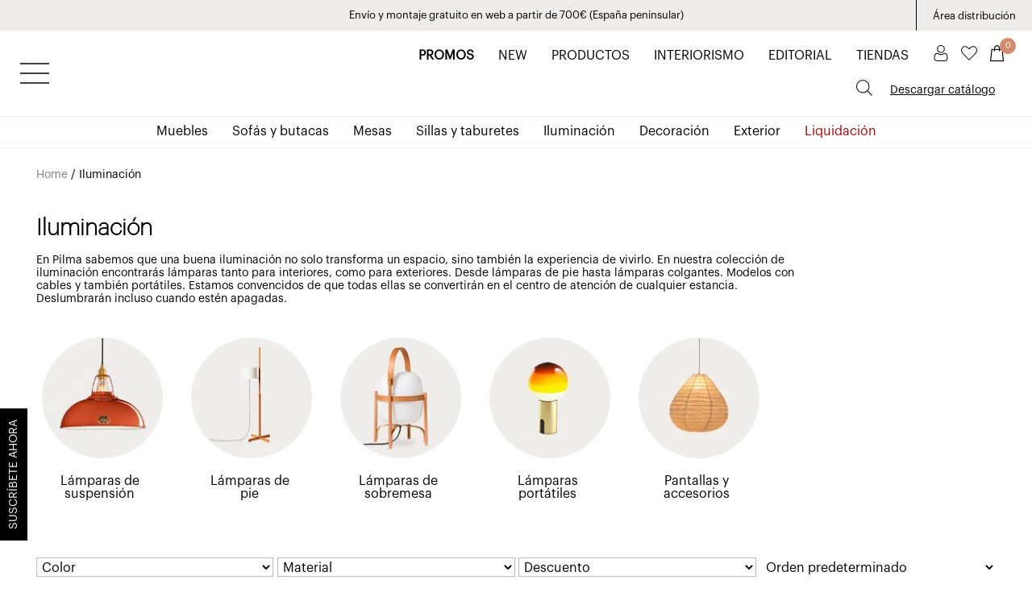

--- FILE ---
content_type: text/html; charset=UTF-8
request_url: https://pilma.com/categoria-producto/iluminacion/?product-page=1
body_size: 101819
content:
<!DOCTYPE html>
<html lang="es-ES">
<head>
	<meta charset="UTF-8" />
<meta http-equiv="X-UA-Compatible" content="IE=edge">
	<link rel="pingback" href="https://pilma.com/xmlrpc.php" />

	<script type="text/javascript">
		document.documentElement.className = 'js';
	</script>
	
	    <!-- Google Tag Manager -->
    <script>(function(w,d,s,l,i){w[l]=w[l]||[];w[l].push({'gtm.start':
                new Date().getTime(),event:'gtm.js'});var f=d.getElementsByTagName(s)[0],
            j=d.createElement(s),dl=l!='dataLayer'?'&l='+l:'';j.async=true;j.src=
            'https://www.googletagmanager.com/gtm.js?id='+i+dl;f.parentNode.insertBefore(j,f);
        })(window,document,'script','dataLayer','GTM-NB296TK');</script>
    <!-- End Google Tag Manager -->
    <style id="et-divi-userfonts">@font-face { font-family: "Graphik regular"; font-display: swap;  src: url("https://pilma.com/wp-content/uploads/et-fonts/Graphik-Regular.otf") format("opentype"); }</style><meta name='robots' content='index, follow, max-image-preview:large, max-snippet:-1, max-video-preview:-1' />
<link rel="alternate" hreflang="es" href="https://pilma.com/categoria-producto/iluminacion/" />
<link rel="alternate" hreflang="ca" href="https://pilma.com/ca/categoria-producte/illuminacio/" />
<link rel="alternate" hreflang="en" href="https://pilma.com/en/product-category/lighting/" />
<link rel="alternate" hreflang="x-default" href="https://pilma.com/categoria-producto/iluminacion/" />

	<!-- This site is optimized with the Yoast SEO plugin v26.3 - https://yoast.com/wordpress/plugins/seo/ -->
	<title>Iluminación y lámparas de diseño | Pilma</title>
<link crossorigin data-rocket-preconnect href="https://ct.pinterest.com" rel="preconnect">
<link crossorigin data-rocket-preconnect href="https://scripts.clarity.ms" rel="preconnect">
<link crossorigin data-rocket-preconnect href="https://s.pinimg.com" rel="preconnect">
<link crossorigin data-rocket-preconnect href="https://www.clarity.ms" rel="preconnect">
<link crossorigin data-rocket-preconnect href="https://www.google-analytics.com" rel="preconnect">
<link crossorigin data-rocket-preconnect href="https://www.googletagmanager.com" rel="preconnect">
<link crossorigin data-rocket-preconnect href="https://www.gstatic.com" rel="preconnect">
<link crossorigin data-rocket-preconnect href="https://googleads.g.doubleclick.net" rel="preconnect">
<link crossorigin data-rocket-preconnect href="https://www.google.com" rel="preconnect"><link rel="preload" data-rocket-preload as="image" href="https://pilma.com/wp-content/uploads/2025/11/Campana-BEST-SELLERS-Pilma-1400x200-ES.jpg" imagesrcset="https://pilma.com/wp-content/uploads/2025/11/Campana-BEST-SELLERS-Pilma-1400x200-ES.jpg 1400w, https://pilma.com/wp-content/uploads/2025/11/Campana-BEST-SELLERS-Pilma-1400x200-ES-1280x183.jpg 1280w, https://pilma.com/wp-content/uploads/2025/11/Campana-BEST-SELLERS-Pilma-1400x200-ES-980x140.jpg 980w, https://pilma.com/wp-content/uploads/2025/11/Campana-BEST-SELLERS-Pilma-1400x200-ES-480x69.jpg 480w" imagesizes="(min-width: 0px) and (max-width: 480px) 480px, (min-width: 481px) and (max-width: 980px) 980px, (min-width: 981px) and (max-width: 1280px) 1280px, (min-width: 1281px) 1400px, 100vw" fetchpriority="high">
	<meta name="description" content="Iluminación de diseño para todo tipo de estancias. Especialistas en muebles, luces y lámparas desde 1974. Estilo atemporal y envíos a toda España." />
	<link rel="canonical" href="https://pilma.com/categoria-producto/iluminacion/" />
	<link rel="next" href="https://pilma.com/categoria-producto/iluminacion/page/2/" />
	<meta property="og:locale" content="es_ES" />
	<meta property="og:type" content="article" />
	<meta property="og:title" content="Iluminación y lámparas de diseño | Pilma" />
	<meta property="og:description" content="Iluminación de diseño para todo tipo de estancias. Especialistas en muebles, luces y lámparas desde 1974. Estilo atemporal y envíos a toda España." />
	<meta property="og:url" content="https://pilma.com/categoria-producto/iluminacion/" />
	<meta property="og:site_name" content="Pilma - Muebles de diseño y decoración de interiores" />
	<meta name="twitter:card" content="summary_large_image" />
	<meta name="twitter:site" content="@pilma_es" />
	<script type="application/ld+json" class="yoast-schema-graph">{"@context":"https://schema.org","@graph":[{"@type":"CollectionPage","@id":"https://pilma.com/categoria-producto/iluminacion/","url":"https://pilma.com/categoria-producto/iluminacion/","name":"Iluminación y lámparas de diseño | Pilma","isPartOf":{"@id":"https://pilma.com/#website"},"primaryImageOfPage":{"@id":"https://pilma.com/categoria-producto/iluminacion/#primaryimage"},"image":{"@id":"https://pilma.com/categoria-producto/iluminacion/#primaryimage"},"thumbnailUrl":"https://pilma.com/wp-content/uploads/2025/11/ambiente-lampara-de-sobremesa-glo-ball-basic-zero-switch-cristal-murano-blanco-flos-pilma-01.jpg","description":"Iluminación de diseño para todo tipo de estancias. Especialistas en muebles, luces y lámparas desde 1974. Estilo atemporal y envíos a toda España.","breadcrumb":{"@id":"https://pilma.com/categoria-producto/iluminacion/#breadcrumb"},"inLanguage":"es"},{"@type":"ImageObject","inLanguage":"es","@id":"https://pilma.com/categoria-producto/iluminacion/#primaryimage","url":"https://pilma.com/wp-content/uploads/2025/11/ambiente-lampara-de-sobremesa-glo-ball-basic-zero-switch-cristal-murano-blanco-flos-pilma-01.jpg","contentUrl":"https://pilma.com/wp-content/uploads/2025/11/ambiente-lampara-de-sobremesa-glo-ball-basic-zero-switch-cristal-murano-blanco-flos-pilma-01.jpg","width":1900,"height":2200,"caption":"Principal"},{"@type":"BreadcrumbList","@id":"https://pilma.com/categoria-producto/iluminacion/#breadcrumb","itemListElement":[{"@type":"ListItem","position":1,"name":"Home","item":"https://pilma.com/"},{"@type":"ListItem","position":2,"name":"Iluminación"}]},{"@type":"WebSite","@id":"https://pilma.com/#website","url":"https://pilma.com/","name":"Pilma - Muebles de diseño y decoración de interiores","description":"Pilma - Muebles de diseño y decoración de interiores","publisher":{"@id":"https://pilma.com/#organization"},"potentialAction":[{"@type":"SearchAction","target":{"@type":"EntryPoint","urlTemplate":"https://pilma.com/?s={search_term_string}"},"query-input":{"@type":"PropertyValueSpecification","valueRequired":true,"valueName":"search_term_string"}}],"inLanguage":"es"},{"@type":"Organization","@id":"https://pilma.com/#organization","name":"Pilma","url":"https://pilma.com/","logo":{"@type":"ImageObject","inLanguage":"es","@id":"https://pilma.com/#/schema/logo/image/","url":"https://pilma.com/wp-content/uploads/2025/11/Pilma-512x512-1.png","contentUrl":"https://pilma.com/wp-content/uploads/2025/11/Pilma-512x512-1.png","width":512,"height":512,"caption":"Pilma"},"image":{"@id":"https://pilma.com/#/schema/logo/image/"},"sameAs":["https://www.facebook.com/Pilma.es/","https://x.com/pilma_es","https://www.instagram.com/pilma.es/","https://es.linkedin.com/company/pilma-es/","https://www.pinterest.es/pilma_es/"]}]}</script>
	<!-- / Yoast SEO plugin. -->


<script type='application/javascript'  id='pys-version-script'>console.log('PixelYourSite Free version 11.1.3');</script>
<link rel='dns-prefetch' href='//pilma.com' />
<link rel='dns-prefetch' href='//www.google.com' />

<link rel="alternate" type="application/rss+xml" title="Pilma - Muebles de diseño y decoración de interiores &raquo; Feed" href="https://pilma.com/feed/" />
<link rel="alternate" type="application/rss+xml" title="Pilma - Muebles de diseño y decoración de interiores &raquo; Feed de los comentarios" href="https://pilma.com/comments/feed/" />
<link rel="alternate" type="application/rss+xml" title="Pilma - Muebles de diseño y decoración de interiores &raquo; Iluminación Categoría Feed" href="https://pilma.com/categoria-producto/iluminacion/feed/" />
<meta content="C2 v.1.0" name="generator"/><link rel='stylesheet' id='woosb-blocks-css' href='https://pilma.com/wp-content/plugins/woo-product-bundle-premium/assets/css/blocks.css?ver=8.3.9' type='text/css' media='all' />
<link rel='stylesheet' id='easy-autocomplete-css' href='https://pilma.com/wp-content/plugins/woocommerce-products-filter/js/easy-autocomplete/easy-autocomplete.min.css?ver=3.3.7.2' type='text/css' media='all' />
<link rel='stylesheet' id='easy-autocomplete-theme-css' href='https://pilma.com/wp-content/plugins/woocommerce-products-filter/js/easy-autocomplete/easy-autocomplete.themes.min.css?ver=3.3.7.2' type='text/css' media='all' />
<link rel='stylesheet' id='sbi_styles-css' href='https://pilma.com/wp-content/plugins/instagram-feed/css/sbi-styles.min.css?ver=6.10.0' type='text/css' media='all' />
<link rel='stylesheet' id='la-icon-maneger-style-css' href='https://pilma.com/wp-content/uploads/la_icon_sets/style.min.css?ver=11085c51df8ba8001805e477be1d2d14' type='text/css' media='all' />
<style id='wp-emoji-styles-inline-css' type='text/css'>

	img.wp-smiley, img.emoji {
		display: inline !important;
		border: none !important;
		box-shadow: none !important;
		height: 1em !important;
		width: 1em !important;
		margin: 0 0.07em !important;
		vertical-align: -0.1em !important;
		background: none !important;
		padding: 0 !important;
	}
</style>
<link rel='stylesheet' id='wp-block-library-css' href='https://pilma.com/wp-includes/css/dist/block-library/style.min.css?ver=11085c51df8ba8001805e477be1d2d14' type='text/css' media='all' />
<style id='wp-block-library-theme-inline-css' type='text/css'>
.wp-block-audio :where(figcaption){color:#555;font-size:13px;text-align:center}.is-dark-theme .wp-block-audio :where(figcaption){color:#ffffffa6}.wp-block-audio{margin:0 0 1em}.wp-block-code{border:1px solid #ccc;border-radius:4px;font-family:Menlo,Consolas,monaco,monospace;padding:.8em 1em}.wp-block-embed :where(figcaption){color:#555;font-size:13px;text-align:center}.is-dark-theme .wp-block-embed :where(figcaption){color:#ffffffa6}.wp-block-embed{margin:0 0 1em}.blocks-gallery-caption{color:#555;font-size:13px;text-align:center}.is-dark-theme .blocks-gallery-caption{color:#ffffffa6}:root :where(.wp-block-image figcaption){color:#555;font-size:13px;text-align:center}.is-dark-theme :root :where(.wp-block-image figcaption){color:#ffffffa6}.wp-block-image{margin:0 0 1em}.wp-block-pullquote{border-bottom:4px solid;border-top:4px solid;color:currentColor;margin-bottom:1.75em}.wp-block-pullquote cite,.wp-block-pullquote footer,.wp-block-pullquote__citation{color:currentColor;font-size:.8125em;font-style:normal;text-transform:uppercase}.wp-block-quote{border-left:.25em solid;margin:0 0 1.75em;padding-left:1em}.wp-block-quote cite,.wp-block-quote footer{color:currentColor;font-size:.8125em;font-style:normal;position:relative}.wp-block-quote:where(.has-text-align-right){border-left:none;border-right:.25em solid;padding-left:0;padding-right:1em}.wp-block-quote:where(.has-text-align-center){border:none;padding-left:0}.wp-block-quote.is-large,.wp-block-quote.is-style-large,.wp-block-quote:where(.is-style-plain){border:none}.wp-block-search .wp-block-search__label{font-weight:700}.wp-block-search__button{border:1px solid #ccc;padding:.375em .625em}:where(.wp-block-group.has-background){padding:1.25em 2.375em}.wp-block-separator.has-css-opacity{opacity:.4}.wp-block-separator{border:none;border-bottom:2px solid;margin-left:auto;margin-right:auto}.wp-block-separator.has-alpha-channel-opacity{opacity:1}.wp-block-separator:not(.is-style-wide):not(.is-style-dots){width:100px}.wp-block-separator.has-background:not(.is-style-dots){border-bottom:none;height:1px}.wp-block-separator.has-background:not(.is-style-wide):not(.is-style-dots){height:2px}.wp-block-table{margin:0 0 1em}.wp-block-table td,.wp-block-table th{word-break:normal}.wp-block-table :where(figcaption){color:#555;font-size:13px;text-align:center}.is-dark-theme .wp-block-table :where(figcaption){color:#ffffffa6}.wp-block-video :where(figcaption){color:#555;font-size:13px;text-align:center}.is-dark-theme .wp-block-video :where(figcaption){color:#ffffffa6}.wp-block-video{margin:0 0 1em}:root :where(.wp-block-template-part.has-background){margin-bottom:0;margin-top:0;padding:1.25em 2.375em}
</style>
<style id='woocommerce-gateway-redsys-imagenes-tarjetas-style-inline-css' type='text/css'>
.wp-block-create-block-bloques-redsys{padding:2px}.wp-block-redsys-payment-images{align-items:center;display:flex;flex-wrap:nowrap;justify-content:flex-start}

</style>
<style id='getwooplugins-attribute-filter-style-inline-css' type='text/css'>
/*!
 * Variation Swatches for WooCommerce - PRO
 *
 * Author: Emran Ahmed ( emran.bd.08@gmail.com )
 * Date: 11/11/2025, 05:36:05 pm
 * Released under the GPLv3 license.
 */
.storepress-search-list-wrapper{display:flex;flex-direction:column;gap:1px}.storepress-components-search-control{margin-bottom:0!important;position:relative}.storepress-components-search-control input[type=search].storepress-components-search-control__input{border:1px solid #949494;border-radius:2px;box-shadow:0 0 0 transparent;font-family:-apple-system,BlinkMacSystemFont,Segoe UI,Roboto,Oxygen-Sans,Ubuntu,Cantarell,Helvetica Neue,sans-serif;padding:6px 8px;transition:box-shadow .1s linear}@media(prefers-reduced-motion:reduce){.storepress-components-search-control input[type=search].storepress-components-search-control__input{transition-delay:0s;transition-duration:0s}}.storepress-components-search-control input[type=search].storepress-components-search-control__input{line-height:normal}@media(min-width:600px){.storepress-components-search-control input[type=search].storepress-components-search-control__input{font-size:13px;line-height:normal}}.storepress-components-search-control input[type=search].storepress-components-search-control__input:focus{border-color:var(--wp-admin-theme-color);box-shadow:0 0 0 .5px var(--wp-admin-theme-color);outline:2px solid transparent}.storepress-components-search-control input[type=search].storepress-components-search-control__input::-webkit-input-placeholder{color:rgba(30,30,30,.62)}.storepress-components-search-control input[type=search].storepress-components-search-control__input::-moz-placeholder{color:rgba(30,30,30,.62);opacity:1}.storepress-components-search-control input[type=search].storepress-components-search-control__input:-ms-input-placeholder{color:rgba(30,30,30,.62)}.storepress-components-search-control input[type=search].storepress-components-search-control__input{background:#f0f0f0;border:none;display:block;font-size:16px;height:48px;margin-left:0;margin-right:0;padding:16px 48px 16px 16px;width:100%}@media(min-width:600px){.storepress-components-search-control input[type=search].storepress-components-search-control__input{font-size:13px}}.storepress-components-search-control input[type=search].storepress-components-search-control__input:focus{background:#fff;box-shadow:inset 0 0 0 var(--wp-admin-border-width-focus) var(--wp-components-color-accent,var(--wp-admin-theme-color,#3858e9))}.storepress-components-search-control input[type=search].storepress-components-search-control__input::-moz-placeholder{color:#757575}.storepress-components-search-control input[type=search].storepress-components-search-control__input::placeholder{color:#757575}.storepress-components-search-control input[type=search].storepress-components-search-control__input::-webkit-search-cancel-button,.storepress-components-search-control input[type=search].storepress-components-search-control__input::-webkit-search-decoration,.storepress-components-search-control input[type=search].storepress-components-search-control__input::-webkit-search-results-button,.storepress-components-search-control input[type=search].storepress-components-search-control__input::-webkit-search-results-decoration{-webkit-appearance:none}.storepress-components-search-control__icon{align-items:center;bottom:0;display:flex;justify-content:center;position:absolute;right:12px;top:0;width:24px}.storepress-components-search-control__icon>svg{margin:8px 0}.storepress-components-search-control__input-wrapper{position:relative}.storepress-search-list-search-result-wrapper{border:1px solid #f0f0f0}.storepress-search-list-search-result-wrapper li,.storepress-search-list-search-result-wrapper ul{list-style:none;margin:0;padding:0}.storepress-search-list-search-result-wrapper ul{border:1px solid #f0f0f0;max-height:40vh;overflow:auto}.storepress-search-list-search-result-wrapper li{align-items:center;border-bottom:1px solid #f0f0f0;color:#2f2f2f;display:flex;font-family:-apple-system,BlinkMacSystemFont,Segoe UI,Roboto,Oxygen-Sans,Ubuntu,Cantarell,Helvetica Neue,sans-serif;font-size:13px;gap:5px;padding:8px}.storepress-search-list-search-result-wrapper li.selected,.storepress-search-list-search-result-wrapper li:hover{background-color:#f0f0f0}.storepress-search-list-search-result-wrapper li:last-child{border-bottom:none}.storepress-search-list-search-result-wrapper li input{height:20px;margin:0;padding:0;width:20px}.storepress-search-list-search-result-wrapper li input[type=radio]{-webkit-appearance:auto;box-shadow:none}.storepress-search-list-search-result-wrapper li input[type=radio]:before{display:none}.storepress-search-list-search-result-wrapper li .storepress-search-list-search-result-item{background-color:#fff}.storepress-search-list-search-result-wrapper li .storepress-search-list-search-result-item__label{cursor:pointer}.storepress-search-list-search-result-wrapper li .storepress-search-list-search-result-item__title{box-sizing:content-box;height:20px;padding:4px}.storepress-search-list-search-result-wrapper li .storepress-search-list-search-result-item__meta{background-color:#ddd;border-radius:5px;padding:4px}
.wp-block-getwooplugins-attribute-filter .filter-items{display:flex;flex-direction:column;float:none!important;gap:10px;margin:0;padding:0}.wp-block-getwooplugins-attribute-filter .filter-items li{list-style:none}.wp-block-getwooplugins-attribute-filter .filter-items.enabled-filter-display-limit-mode .filter-item:not(.selected):nth-child(n+10){display:none!important}.wp-block-getwooplugins-attribute-filter .filter-items.enabled-filter-display-limit-mode .filter-item-more{align-self:flex-end;display:flex}.wp-block-getwooplugins-attribute-filter.is-style-button .filter-items.enabled-filter-display-limit-mode .filter-item-more{align-items:center;align-self:auto}.wp-block-getwooplugins-attribute-filter .filter-item-more{display:none}.wp-block-getwooplugins-attribute-filter .filter-item{align-items:center;display:flex;flex-direction:row;gap:10px;justify-content:space-between}.wp-block-getwooplugins-attribute-filter .filter-item .item{border:2px solid #fff;box-shadow:var(--wvs-item-box-shadow,0 0 0 1px #a8a8a8);box-sizing:border-box;display:block;height:100%;transition:box-shadow .2s ease;width:100%}.wp-block-getwooplugins-attribute-filter .filter-item .item:hover{box-shadow:var(--wvs-hover-item-box-shadow,0 0 0 3px #ddd)}.wp-block-getwooplugins-attribute-filter .filter-item .text{display:inline-block;font-size:.875em}.wp-block-getwooplugins-attribute-filter .filter-item.style-squared .count,.wp-block-getwooplugins-attribute-filter .filter-item.style-squared .item{border-radius:3px}.wp-block-getwooplugins-attribute-filter .filter-item.style-rounded .item{border-radius:100%}.wp-block-getwooplugins-attribute-filter .filter-item.style-rounded .count{border-radius:12px}.wp-block-getwooplugins-attribute-filter .filter-item-wrapper{align-items:center;display:flex;gap:10px}.wp-block-getwooplugins-attribute-filter .filter-item-contents{display:flex;height:var(--wvs-archive-product-item-height,30px);justify-content:center;position:relative;width:var(--wvs-archive-product-item-width,30px)}.wp-block-getwooplugins-attribute-filter .filter-item .count{border:1px solid rgba(0,0,0,.102);color:#000;font-size:12px;line-height:10px;min-width:10px;padding:5px;text-align:center}.wp-block-getwooplugins-attribute-filter .filter-item-inner{width:100%}.wp-block-getwooplugins-attribute-filter .filter-item.selected{order:-1}.wp-block-getwooplugins-attribute-filter .filter-item.selected .item{box-shadow:var(--wvs-selected-item-box-shadow,0 0 0 2px #000)}.wp-block-getwooplugins-attribute-filter .filter-item.selected .filter-item-inner:before{background-image:var(--wvs-tick);background-position:50%;background-repeat:no-repeat;background-size:60%;content:" ";display:block;height:100%;position:absolute;width:100%}.wp-block-getwooplugins-attribute-filter .filter-item.selected .count{background:#000;border:1px solid #000;color:#fff}.wp-block-getwooplugins-attribute-filter.is-style-button .filter-items{flex-direction:row;flex-wrap:wrap}.wp-block-getwooplugins-attribute-filter.is-style-button .filter-item{border:1px solid rgba(0,0,0,.102);border-radius:3px;margin:0;padding:5px 8px 5px 5px}.wp-block-getwooplugins-attribute-filter.is-style-button .filter-item.style-rounded{border-radius:40px}.wp-block-getwooplugins-attribute-filter.is-style-button .filter-item.selected{border:1px solid #000}

</style>
<style id='global-styles-inline-css' type='text/css'>
:root{--wp--preset--aspect-ratio--square: 1;--wp--preset--aspect-ratio--4-3: 4/3;--wp--preset--aspect-ratio--3-4: 3/4;--wp--preset--aspect-ratio--3-2: 3/2;--wp--preset--aspect-ratio--2-3: 2/3;--wp--preset--aspect-ratio--16-9: 16/9;--wp--preset--aspect-ratio--9-16: 9/16;--wp--preset--color--black: #000000;--wp--preset--color--cyan-bluish-gray: #abb8c3;--wp--preset--color--white: #ffffff;--wp--preset--color--pale-pink: #f78da7;--wp--preset--color--vivid-red: #cf2e2e;--wp--preset--color--luminous-vivid-orange: #ff6900;--wp--preset--color--luminous-vivid-amber: #fcb900;--wp--preset--color--light-green-cyan: #7bdcb5;--wp--preset--color--vivid-green-cyan: #00d084;--wp--preset--color--pale-cyan-blue: #8ed1fc;--wp--preset--color--vivid-cyan-blue: #0693e3;--wp--preset--color--vivid-purple: #9b51e0;--wp--preset--gradient--vivid-cyan-blue-to-vivid-purple: linear-gradient(135deg,rgba(6,147,227,1) 0%,rgb(155,81,224) 100%);--wp--preset--gradient--light-green-cyan-to-vivid-green-cyan: linear-gradient(135deg,rgb(122,220,180) 0%,rgb(0,208,130) 100%);--wp--preset--gradient--luminous-vivid-amber-to-luminous-vivid-orange: linear-gradient(135deg,rgba(252,185,0,1) 0%,rgba(255,105,0,1) 100%);--wp--preset--gradient--luminous-vivid-orange-to-vivid-red: linear-gradient(135deg,rgba(255,105,0,1) 0%,rgb(207,46,46) 100%);--wp--preset--gradient--very-light-gray-to-cyan-bluish-gray: linear-gradient(135deg,rgb(238,238,238) 0%,rgb(169,184,195) 100%);--wp--preset--gradient--cool-to-warm-spectrum: linear-gradient(135deg,rgb(74,234,220) 0%,rgb(151,120,209) 20%,rgb(207,42,186) 40%,rgb(238,44,130) 60%,rgb(251,105,98) 80%,rgb(254,248,76) 100%);--wp--preset--gradient--blush-light-purple: linear-gradient(135deg,rgb(255,206,236) 0%,rgb(152,150,240) 100%);--wp--preset--gradient--blush-bordeaux: linear-gradient(135deg,rgb(254,205,165) 0%,rgb(254,45,45) 50%,rgb(107,0,62) 100%);--wp--preset--gradient--luminous-dusk: linear-gradient(135deg,rgb(255,203,112) 0%,rgb(199,81,192) 50%,rgb(65,88,208) 100%);--wp--preset--gradient--pale-ocean: linear-gradient(135deg,rgb(255,245,203) 0%,rgb(182,227,212) 50%,rgb(51,167,181) 100%);--wp--preset--gradient--electric-grass: linear-gradient(135deg,rgb(202,248,128) 0%,rgb(113,206,126) 100%);--wp--preset--gradient--midnight: linear-gradient(135deg,rgb(2,3,129) 0%,rgb(40,116,252) 100%);--wp--preset--font-size--small: 13px;--wp--preset--font-size--medium: 20px;--wp--preset--font-size--large: 36px;--wp--preset--font-size--x-large: 42px;--wp--preset--spacing--20: 0.44rem;--wp--preset--spacing--30: 0.67rem;--wp--preset--spacing--40: 1rem;--wp--preset--spacing--50: 1.5rem;--wp--preset--spacing--60: 2.25rem;--wp--preset--spacing--70: 3.38rem;--wp--preset--spacing--80: 5.06rem;--wp--preset--shadow--natural: 6px 6px 9px rgba(0, 0, 0, 0.2);--wp--preset--shadow--deep: 12px 12px 50px rgba(0, 0, 0, 0.4);--wp--preset--shadow--sharp: 6px 6px 0px rgba(0, 0, 0, 0.2);--wp--preset--shadow--outlined: 6px 6px 0px -3px rgba(255, 255, 255, 1), 6px 6px rgba(0, 0, 0, 1);--wp--preset--shadow--crisp: 6px 6px 0px rgba(0, 0, 0, 1);}:root { --wp--style--global--content-size: 823px;--wp--style--global--wide-size: 1080px; }:where(body) { margin: 0; }.wp-site-blocks > .alignleft { float: left; margin-right: 2em; }.wp-site-blocks > .alignright { float: right; margin-left: 2em; }.wp-site-blocks > .aligncenter { justify-content: center; margin-left: auto; margin-right: auto; }:where(.is-layout-flex){gap: 0.5em;}:where(.is-layout-grid){gap: 0.5em;}.is-layout-flow > .alignleft{float: left;margin-inline-start: 0;margin-inline-end: 2em;}.is-layout-flow > .alignright{float: right;margin-inline-start: 2em;margin-inline-end: 0;}.is-layout-flow > .aligncenter{margin-left: auto !important;margin-right: auto !important;}.is-layout-constrained > .alignleft{float: left;margin-inline-start: 0;margin-inline-end: 2em;}.is-layout-constrained > .alignright{float: right;margin-inline-start: 2em;margin-inline-end: 0;}.is-layout-constrained > .aligncenter{margin-left: auto !important;margin-right: auto !important;}.is-layout-constrained > :where(:not(.alignleft):not(.alignright):not(.alignfull)){max-width: var(--wp--style--global--content-size);margin-left: auto !important;margin-right: auto !important;}.is-layout-constrained > .alignwide{max-width: var(--wp--style--global--wide-size);}body .is-layout-flex{display: flex;}.is-layout-flex{flex-wrap: wrap;align-items: center;}.is-layout-flex > :is(*, div){margin: 0;}body .is-layout-grid{display: grid;}.is-layout-grid > :is(*, div){margin: 0;}body{padding-top: 0px;padding-right: 0px;padding-bottom: 0px;padding-left: 0px;}:root :where(.wp-element-button, .wp-block-button__link){background-color: #32373c;border-width: 0;color: #fff;font-family: inherit;font-size: inherit;line-height: inherit;padding: calc(0.667em + 2px) calc(1.333em + 2px);text-decoration: none;}.has-black-color{color: var(--wp--preset--color--black) !important;}.has-cyan-bluish-gray-color{color: var(--wp--preset--color--cyan-bluish-gray) !important;}.has-white-color{color: var(--wp--preset--color--white) !important;}.has-pale-pink-color{color: var(--wp--preset--color--pale-pink) !important;}.has-vivid-red-color{color: var(--wp--preset--color--vivid-red) !important;}.has-luminous-vivid-orange-color{color: var(--wp--preset--color--luminous-vivid-orange) !important;}.has-luminous-vivid-amber-color{color: var(--wp--preset--color--luminous-vivid-amber) !important;}.has-light-green-cyan-color{color: var(--wp--preset--color--light-green-cyan) !important;}.has-vivid-green-cyan-color{color: var(--wp--preset--color--vivid-green-cyan) !important;}.has-pale-cyan-blue-color{color: var(--wp--preset--color--pale-cyan-blue) !important;}.has-vivid-cyan-blue-color{color: var(--wp--preset--color--vivid-cyan-blue) !important;}.has-vivid-purple-color{color: var(--wp--preset--color--vivid-purple) !important;}.has-black-background-color{background-color: var(--wp--preset--color--black) !important;}.has-cyan-bluish-gray-background-color{background-color: var(--wp--preset--color--cyan-bluish-gray) !important;}.has-white-background-color{background-color: var(--wp--preset--color--white) !important;}.has-pale-pink-background-color{background-color: var(--wp--preset--color--pale-pink) !important;}.has-vivid-red-background-color{background-color: var(--wp--preset--color--vivid-red) !important;}.has-luminous-vivid-orange-background-color{background-color: var(--wp--preset--color--luminous-vivid-orange) !important;}.has-luminous-vivid-amber-background-color{background-color: var(--wp--preset--color--luminous-vivid-amber) !important;}.has-light-green-cyan-background-color{background-color: var(--wp--preset--color--light-green-cyan) !important;}.has-vivid-green-cyan-background-color{background-color: var(--wp--preset--color--vivid-green-cyan) !important;}.has-pale-cyan-blue-background-color{background-color: var(--wp--preset--color--pale-cyan-blue) !important;}.has-vivid-cyan-blue-background-color{background-color: var(--wp--preset--color--vivid-cyan-blue) !important;}.has-vivid-purple-background-color{background-color: var(--wp--preset--color--vivid-purple) !important;}.has-black-border-color{border-color: var(--wp--preset--color--black) !important;}.has-cyan-bluish-gray-border-color{border-color: var(--wp--preset--color--cyan-bluish-gray) !important;}.has-white-border-color{border-color: var(--wp--preset--color--white) !important;}.has-pale-pink-border-color{border-color: var(--wp--preset--color--pale-pink) !important;}.has-vivid-red-border-color{border-color: var(--wp--preset--color--vivid-red) !important;}.has-luminous-vivid-orange-border-color{border-color: var(--wp--preset--color--luminous-vivid-orange) !important;}.has-luminous-vivid-amber-border-color{border-color: var(--wp--preset--color--luminous-vivid-amber) !important;}.has-light-green-cyan-border-color{border-color: var(--wp--preset--color--light-green-cyan) !important;}.has-vivid-green-cyan-border-color{border-color: var(--wp--preset--color--vivid-green-cyan) !important;}.has-pale-cyan-blue-border-color{border-color: var(--wp--preset--color--pale-cyan-blue) !important;}.has-vivid-cyan-blue-border-color{border-color: var(--wp--preset--color--vivid-cyan-blue) !important;}.has-vivid-purple-border-color{border-color: var(--wp--preset--color--vivid-purple) !important;}.has-vivid-cyan-blue-to-vivid-purple-gradient-background{background: var(--wp--preset--gradient--vivid-cyan-blue-to-vivid-purple) !important;}.has-light-green-cyan-to-vivid-green-cyan-gradient-background{background: var(--wp--preset--gradient--light-green-cyan-to-vivid-green-cyan) !important;}.has-luminous-vivid-amber-to-luminous-vivid-orange-gradient-background{background: var(--wp--preset--gradient--luminous-vivid-amber-to-luminous-vivid-orange) !important;}.has-luminous-vivid-orange-to-vivid-red-gradient-background{background: var(--wp--preset--gradient--luminous-vivid-orange-to-vivid-red) !important;}.has-very-light-gray-to-cyan-bluish-gray-gradient-background{background: var(--wp--preset--gradient--very-light-gray-to-cyan-bluish-gray) !important;}.has-cool-to-warm-spectrum-gradient-background{background: var(--wp--preset--gradient--cool-to-warm-spectrum) !important;}.has-blush-light-purple-gradient-background{background: var(--wp--preset--gradient--blush-light-purple) !important;}.has-blush-bordeaux-gradient-background{background: var(--wp--preset--gradient--blush-bordeaux) !important;}.has-luminous-dusk-gradient-background{background: var(--wp--preset--gradient--luminous-dusk) !important;}.has-pale-ocean-gradient-background{background: var(--wp--preset--gradient--pale-ocean) !important;}.has-electric-grass-gradient-background{background: var(--wp--preset--gradient--electric-grass) !important;}.has-midnight-gradient-background{background: var(--wp--preset--gradient--midnight) !important;}.has-small-font-size{font-size: var(--wp--preset--font-size--small) !important;}.has-medium-font-size{font-size: var(--wp--preset--font-size--medium) !important;}.has-large-font-size{font-size: var(--wp--preset--font-size--large) !important;}.has-x-large-font-size{font-size: var(--wp--preset--font-size--x-large) !important;}
:where(.wp-block-post-template.is-layout-flex){gap: 1.25em;}:where(.wp-block-post-template.is-layout-grid){gap: 1.25em;}
:where(.wp-block-columns.is-layout-flex){gap: 2em;}:where(.wp-block-columns.is-layout-grid){gap: 2em;}
:root :where(.wp-block-pullquote){font-size: 1.5em;line-height: 1.6;}
</style>
<link rel='stylesheet' id='sf_styles-css' href='https://pilma.com/wp-content/plugins/superfly-menu/css/superfly-menu.css?ver=11085c51df8ba8001805e477be1d2d14' type='text/css' media='all' />
<link rel='stylesheet' id='wvgl-public-css' href='https://pilma.com/wp-content/plugins/woo-variation-galllery-layout/public/css/public.css?ver=1.0.0' type='text/css' media='all' />
<style id='wvgl-public-inline-css' type='text/css'>

                .wvgl-main-container {
					max-width: 100% !important;
				}

				.wvgl-image-container {
					padding: 1px; /* Optional padding around images */
				}

				.wvgl-small-container .flex-control-nav a {
					width: 8px; /* Adjust size */
  					height: 8px; /* Adjust size */
				}

				.wvgl-small-container .flex-control-nav li {
				  margin: 0 5px;
				}

				@media screen and (max-width: 900px){
				  .wvgl-main-container{
				    max-width: 100% !important;
				  }
				}

				
</style>
<link rel='stylesheet' id='woof-css' href='https://pilma.com/wp-content/plugins/woocommerce-products-filter/css/front.css?ver=3.3.7.2' type='text/css' media='all' />
<style id='woof-inline-css' type='text/css'>

.woof_products_top_panel li span, .woof_products_top_panel2 li span{background: url(https://pilma.com/wp-content/plugins/woocommerce-products-filter/img/delete.png);background-size: 14px 14px;background-repeat: no-repeat;background-position: right;}
.woof_edit_view{
                    display: none;
                }


</style>
<link rel='stylesheet' id='chosen-drop-down-css' href='https://pilma.com/wp-content/plugins/woocommerce-products-filter/js/chosen/chosen.min.css?ver=3.3.7.2' type='text/css' media='all' />
<link rel='stylesheet' id='icheck-jquery-color-flat-css' href='https://pilma.com/wp-content/plugins/woocommerce-products-filter/js/icheck/skins/flat/_all.css?ver=3.3.7.2' type='text/css' media='all' />
<link rel='stylesheet' id='icheck-jquery-color-square-css' href='https://pilma.com/wp-content/plugins/woocommerce-products-filter/js/icheck/skins/square/_all.css?ver=3.3.7.2' type='text/css' media='all' />
<link rel='stylesheet' id='icheck-jquery-color-minimal-css' href='https://pilma.com/wp-content/plugins/woocommerce-products-filter/js/icheck/skins/minimal/_all.css?ver=3.3.7.2' type='text/css' media='all' />
<link rel='stylesheet' id='woof_by_author_html_items-css' href='https://pilma.com/wp-content/plugins/woocommerce-products-filter/ext/by_author/css/by_author.css?ver=3.3.7.2' type='text/css' media='all' />
<link rel='stylesheet' id='woof_by_backorder_html_items-css' href='https://pilma.com/wp-content/plugins/woocommerce-products-filter/ext/by_backorder/css/by_backorder.css?ver=3.3.7.2' type='text/css' media='all' />
<link rel='stylesheet' id='woof_by_instock_html_items-css' href='https://pilma.com/wp-content/plugins/woocommerce-products-filter/ext/by_instock/css/by_instock.css?ver=3.3.7.2' type='text/css' media='all' />
<link rel='stylesheet' id='woof_by_onsales_html_items-css' href='https://pilma.com/wp-content/plugins/woocommerce-products-filter/ext/by_onsales/css/by_onsales.css?ver=3.3.7.2' type='text/css' media='all' />
<link rel='stylesheet' id='woof_by_sku_html_items-css' href='https://pilma.com/wp-content/plugins/woocommerce-products-filter/ext/by_sku/css/by_sku.css?ver=3.3.7.2' type='text/css' media='all' />
<link rel='stylesheet' id='woof_by_text_html_items-css' href='https://pilma.com/wp-content/plugins/woocommerce-products-filter/ext/by_text/assets/css/front.css?ver=3.3.7.2' type='text/css' media='all' />
<link rel='stylesheet' id='woof_color_html_items-css' href='https://pilma.com/wp-content/plugins/woocommerce-products-filter/ext/color/css/html_types/color.css?ver=3.3.7.2' type='text/css' media='all' />
<link rel='stylesheet' id='woof_image_html_items-css' href='https://pilma.com/wp-content/plugins/woocommerce-products-filter/ext/image/css/html_types/image.css?ver=3.3.7.2' type='text/css' media='all' />
<link rel='stylesheet' id='woof_label_html_items-css' href='https://pilma.com/wp-content/plugins/woocommerce-products-filter/ext/label/css/html_types/label.css?ver=3.3.7.2' type='text/css' media='all' />
<link rel='stylesheet' id='woof_select_hierarchy_html_items-css' href='https://pilma.com/wp-content/plugins/woocommerce-products-filter/ext/select_hierarchy/css/html_types/select_hierarchy.css?ver=3.3.7.2' type='text/css' media='all' />
<link rel='stylesheet' id='woof_select_radio_check_html_items-css' href='https://pilma.com/wp-content/plugins/woocommerce-products-filter/ext/select_radio_check/css/html_types/select_radio_check.css?ver=3.3.7.2' type='text/css' media='all' />
<link rel='stylesheet' id='woof_slider_html_items-css' href='https://pilma.com/wp-content/plugins/woocommerce-products-filter/ext/slider/css/html_types/slider.css?ver=3.3.7.2' type='text/css' media='all' />
<link rel='stylesheet' id='woof_sd_html_items_checkbox-css' href='https://pilma.com/wp-content/plugins/woocommerce-products-filter/ext/smart_designer/css/elements/checkbox.css?ver=3.3.7.2' type='text/css' media='all' />
<link rel='stylesheet' id='woof_sd_html_items_radio-css' href='https://pilma.com/wp-content/plugins/woocommerce-products-filter/ext/smart_designer/css/elements/radio.css?ver=3.3.7.2' type='text/css' media='all' />
<link rel='stylesheet' id='woof_sd_html_items_switcher-css' href='https://pilma.com/wp-content/plugins/woocommerce-products-filter/ext/smart_designer/css/elements/switcher.css?ver=3.3.7.2' type='text/css' media='all' />
<link rel='stylesheet' id='woof_sd_html_items_color-css' href='https://pilma.com/wp-content/plugins/woocommerce-products-filter/ext/smart_designer/css/elements/color.css?ver=3.3.7.2' type='text/css' media='all' />
<link rel='stylesheet' id='woof_sd_html_items_tooltip-css' href='https://pilma.com/wp-content/plugins/woocommerce-products-filter/ext/smart_designer/css/tooltip.css?ver=3.3.7.2' type='text/css' media='all' />
<link rel='stylesheet' id='woof_sd_html_items_front-css' href='https://pilma.com/wp-content/plugins/woocommerce-products-filter/ext/smart_designer/css/front.css?ver=3.3.7.2' type='text/css' media='all' />
<link rel='stylesheet' id='woof-switcher23-css' href='https://pilma.com/wp-content/plugins/woocommerce-products-filter/css/switcher.css?ver=3.3.7.2' type='text/css' media='all' />
<link rel='stylesheet' id='woocommerce-layout-css' href='https://pilma.com/wp-content/plugins/woocommerce/assets/css/woocommerce-layout.css?ver=10.3.5' type='text/css' media='all' />
<link rel='stylesheet' id='woocommerce-smallscreen-css' href='https://pilma.com/wp-content/plugins/woocommerce/assets/css/woocommerce-smallscreen.css?ver=10.3.5' type='text/css' media='only screen and (max-width: 768px)' />
<link rel='stylesheet' id='woocommerce-general-css' href='https://pilma.com/wp-content/plugins/woocommerce/assets/css/woocommerce.css?ver=10.3.5' type='text/css' media='all' />
<style id='woocommerce-inline-inline-css' type='text/css'>
.woocommerce form .form-row .required { visibility: visible; }
</style>
<link rel='stylesheet' id='wpml-legacy-horizontal-list-0-css' href='https://pilma.com/wp-content/plugins/sitepress-multilingual-cms/templates/language-switchers/legacy-list-horizontal/style.min.css?ver=1' type='text/css' media='all' />
<link rel='stylesheet' id='woo-variation-gallery-slider-css' href='https://pilma.com/wp-content/plugins/woo-variation-gallery/assets/css/slick.min.css?ver=1.8.1' type='text/css' media='all' />
<link rel='stylesheet' id='dashicons-css' href='https://pilma.com/wp-includes/css/dashicons.min.css?ver=11085c51df8ba8001805e477be1d2d14' type='text/css' media='all' />
<style id='dashicons-inline-css' type='text/css'>
[data-font="Dashicons"]:before {font-family: 'Dashicons' !important;content: attr(data-icon) !important;speak: none !important;font-weight: normal !important;font-variant: normal !important;text-transform: none !important;line-height: 1 !important;font-style: normal !important;-webkit-font-smoothing: antialiased !important;-moz-osx-font-smoothing: grayscale !important;}
</style>
<link rel='stylesheet' id='woo-variation-gallery-css' href='https://pilma.com/wp-content/plugins/woo-variation-gallery/assets/css/frontend.min.css?ver=1741343587' type='text/css' media='all' />
<style id='woo-variation-gallery-inline-css' type='text/css'>
:root {--wvg-thumbnail-item: 4;--wvg-thumbnail-item-gap: 1px;--wvg-single-image-size: 600px;--wvg-gallery-width: 100%;--wvg-gallery-margin: 30px;}/* Default Width */.woo-variation-product-gallery {max-width: 100% !important;width: 100%;}/* Medium Devices, Desktops *//* Small Devices, Tablets */@media only screen and (max-width: 768px) {.woo-variation-product-gallery {width: 720px;max-width: 100% !important;}}/* Extra Small Devices, Phones */@media only screen and (max-width: 480px) {.woo-variation-product-gallery {width: 320px;max-width: 100% !important;}}
</style>
<link rel='stylesheet' id='woo-variation-swatches-css' href='https://pilma.com/wp-content/plugins/woo-variation-swatches/assets/css/frontend.min.css?ver=1762947244' type='text/css' media='all' />
<style id='woo-variation-swatches-inline-css' type='text/css'>
:root {
--wvs-tick:url("data:image/svg+xml;utf8,%3Csvg filter='drop-shadow(0px 0px 2px rgb(0 0 0 / .8))' xmlns='http://www.w3.org/2000/svg'  viewBox='0 0 30 30'%3E%3Cpath fill='none' stroke='%23ffffff' stroke-linecap='round' stroke-linejoin='round' stroke-width='4' d='M4 16L11 23 27 7'/%3E%3C/svg%3E");

--wvs-cross:url("data:image/svg+xml;utf8,%3Csvg filter='drop-shadow(0px 0px 5px rgb(255 255 255 / .6))' xmlns='http://www.w3.org/2000/svg' width='72px' height='72px' viewBox='0 0 24 24'%3E%3Cpath fill='none' stroke='%23ff0000' stroke-linecap='round' stroke-width='0.6' d='M5 5L19 19M19 5L5 19'/%3E%3C/svg%3E");
--wvs-position:flex-start;
--wvs-single-product-large-item-width:40px;
--wvs-single-product-large-item-height:40px;
--wvs-single-product-large-item-font-size:16px;
--wvs-single-product-item-width:20px;
--wvs-single-product-item-height:20px;
--wvs-single-product-item-font-size:16px;
--wvs-archive-product-item-width:20px;
--wvs-archive-product-item-height:20px;
--wvs-archive-product-item-font-size:12px;
--wvs-tooltip-background-color:#333333;
--wvs-tooltip-text-color:#ffffff;
--wvs-item-box-shadow:0 0 0 1px #d6d2cf;
--wvs-item-background-color:#FFFFFF;
--wvs-item-text-color:#000000;
--wvs-hover-item-box-shadow:0 0 0 2px #000000;
--wvs-hover-item-background-color:#FFFFFF;
--wvs-hover-item-text-color:#000000;
--wvs-selected-item-box-shadow:0 0 0 2px #000000;
--wvs-selected-item-background-color:#FFFFFF;
--wvs-selected-item-text-color:#000000}
</style>
<link rel='stylesheet' id='yith-infs-style-css' href='https://pilma.com/wp-content/plugins/yith-infinite-scrolling/assets/css/frontend.css?ver=2.3.1' type='text/css' media='all' />
<link rel='stylesheet' id='yith_wcbm_badge_style-css' href='https://pilma.com/wp-content/plugins/yith-woocommerce-badge-management-premium/assets/css/frontend.css?ver=3.21.0' type='text/css' media='all' />
<style id='yith_wcbm_badge_style-inline-css' type='text/css'>
.yith-wcbm-badge.yith-wcbm-badge-css.yith-wcbm-badge-50733 {
				top: 0; left: 0; 
				opacity: 100%;
				
				margin: 10px 0px 0px 0px;
				padding: 0px 0px 0px 0px;
				
			}.yith-wcbm-badge.yith-wcbm-badge-advanced.yith-wcbm-badge-49786 {
				top: 0; left: 0; 
				opacity: 100%;
				
				margin: 10px 0px 0px 0px;
				padding: 0px 0px 0px 0px;
				
			}.yith-wcbm-badge.yith-wcbm-badge-css.yith-wcbm-badge-89073 {
				top: 0; left: 0; 
				opacity: 100%;
				
				margin: 10px 0px 0px 0px;
				padding: 0px 0px 0px 0px;
				
			}.yith-wcbm-badge.yith-wcbm-badge-css.yith-wcbm-badge-46473 {
				top: 0; left: 0; 
				opacity: 100%;
				
				margin: 5px 62px 13px 0px;
				padding: 0px 0px 0px 0px;
				
			}.yith-wcbm-badge.yith-wcbm-badge-css.yith-wcbm-badge-84655 {
				top: 0; left: 0; 
				opacity: 100%;
				
				margin: 5px 0px 0px 0px;
				padding: 0px 0px 0px 0px;
				
			}.yith-wcbm-badge.yith-wcbm-badge-css.yith-wcbm-badge-84656 {
				top: 0; left: 0; 
				opacity: 100%;
				
				margin: 5px 0px 0px 0px;
				padding: 0px 0px 0px 0px;
				
			}.yith-wcbm-badge.yith-wcbm-badge-css.yith-wcbm-badge-50787 {
				top: 0; left: 0; 
				opacity: 100%;
				
				margin: 10px 62px 13px 0px;
				padding: 0px 0px 0px 0px;
				
			}.yith-wcbm-badge.yith-wcbm-badge-css.yith-wcbm-badge-50788 {
				top: 0; left: 0; 
				opacity: 100%;
				
				margin: 10px 0px 0px 0px;
				padding: 0px 0px 0px 0px;
				
			}.yith-wcbm-badge.yith-wcbm-badge-css.yith-wcbm-badge-49822 {
				top: 0; left: 0; 
				opacity: 100%;
				
				margin: 10px 62px 13px 0px;
				padding: 0px 0px 0px 0px;
				
			}.yith-wcbm-badge.yith-wcbm-badge-css.yith-wcbm-badge-49823 {
				top: 0; left: 0; 
				opacity: 100%;
				
				margin: 10px 62px 13px 0px;
				padding: 0px 0px 0px 0px;
				
			}.yith-wcbm-badge.yith-wcbm-badge-css.yith-wcbm-badge-50732 {
				top: 0; left: 0; 
				opacity: 100%;
				
				margin: 10px 0px 0px 0px;
				padding: 0px 0px 0px 0px;
				
			}.yith-wcbm-badge.yith-wcbm-badge-css.yith-wcbm-badge-89071 {
				top: 0; left: 0; 
				opacity: 100%;
				
				margin: 10px 62px 13px 0px;
				padding: 0px 0px 0px 0px;
				
			}.yith-wcbm-badge.yith-wcbm-badge-css.yith-wcbm-badge-89072 {
				top: 0; left: 0; 
				opacity: 100%;
				
				margin: 10px 0px 0px 0px;
				padding: 0px 0px 0px 0px;
				
			}
</style>
<link rel='stylesheet' id='yith-gfont-open-sans-css' href='https://pilma.com/wp-content/plugins/yith-woocommerce-badge-management-premium/assets/fonts/open-sans/style.css?ver=3.21.0' type='text/css' media='all' />
<link rel='stylesheet' id='brands-styles-css' href='https://pilma.com/wp-content/plugins/woocommerce/assets/css/brands.css?ver=10.3.5' type='text/css' media='all' />
<link rel='stylesheet' id='woosb-frontend-css' href='https://pilma.com/wp-content/plugins/woo-product-bundle-premium/assets/css/frontend.css?ver=8.3.9' type='text/css' media='all' />
<link rel='stylesheet' id='select2-css' href='https://pilma.com/wp-content/plugins/woocommerce/assets/css/select2.css?ver=10.3.5' type='text/css' media='all' />
<link rel='stylesheet' id='xoo-wsc-fonts-css' href='https://pilma.com/wp-content/plugins/woocommerce-side-cart-premium/assets/css/xoo-wsc-fonts.css?ver=4.8.0' type='text/css' media='all' />
<link rel='stylesheet' id='xoo-wsc-style-css' href='https://pilma.com/wp-content/plugins/woocommerce-side-cart-premium/assets/css/xoo-wsc-style.css?ver=4.8.0' type='text/css' media='all' />
<style id='xoo-wsc-style-inline-css' type='text/css'>
a.xoo-wsc-ft-btn:nth-child(3){
		grid-column: 1/-1;
	}
.xoo-wsc-sp-left-col img, .xoo-wsc-sp-left-col{
	max-width: 80px;
}

.xoo-wsc-sp-right-col{
	font-size: 14px;
}

.xoo-wsc-sp-container, .xoo-wsc-dr-sp{
	background-color: #eee;
}





.xoo-wsc-ft-buttons-cont a.xoo-wsc-ft-btn, .xoo-wsc-markup .xoo-wsc-btn, .xoo-wsc-markup .woocommerce-shipping-calculator button[type="submit"] {
	background-color: #000000;
	color: #ffffff;
	border: 1px solid #ffffff;
	padding: 10px 20px;
}

.xoo-wsc-ft-buttons-cont a.xoo-wsc-ft-btn:hover, .xoo-wsc-markup .xoo-wsc-btn:hover, .xoo-wsc-markup .woocommerce-shipping-calculator button[type="submit"]:hover {
	background-color: #ffffff;
	color: #000000;
	border: 1px solid #000000;
}


 

.xoo-wsc-footer{
	background-color: #ffffff;
	color: #000000;
	padding: 10px 20px;
	box-shadow: 0 -1px 10px #0000001a;
}

.xoo-wsc-footer, .xoo-wsc-footer a, .xoo-wsc-footer .amount{
	font-size: 16px;
}

.xoo-wsc-ft-buttons-cont{
	grid-template-columns: 2fr 2fr;
}

.xoo-wsc-basket{
	bottom: 12px;
	right: 20px;
	background-color: #ffffff;
	color: #000000;
	box-shadow: 0px 0px 15px 2px #0000001a;
	border-radius: 50%;
	display: flex;
	width: 60px;
	height: 60px;
}


.xoo-wsc-bki{
	font-size: 20px}

.xoo-wsc-items-count{
	top: -10px;
	left: -10px;
}

.xoo-wsc-items-count, .xoo-wsch-items-count, .xoo-wsch-save-count{
	background-color: #d58c6c;
	color: #ffffff;
}

.xoo-wsc-container, .xoo-wsc-slider, .xoo-wsc-drawer{
	max-width: 440px;
	right: -440px;
	top: 0;bottom: 0;
	bottom: 0;
	font-family: }

.xoo-wsc-drawer{
	max-width: 350px;
}

.xoo-wsc-cart-active .xoo-wsc-container, .xoo-wsc-slider-active .xoo-wsc-slider{
	right: 0;
}

.xoo-wsc-drawer-active .xoo-wsc-drawer{
	right: 440px;
}
.xoo-wsc-drawer{
	right: 0;
}


.xoo-wsc-cart-active .xoo-wsc-basket{
	right: 440px;
}

span.xoo-wsch-icon{
	font-size: 26px;
}


.xoo-wsch-text, .xoo-wsc-sl-heading, .xoo-wsc-drawer-header{
	font-size: 22px;
}

.xoo-wsc-header, .xoo-wsc-drawer-header, .xoo-wsc-sl-heading{
	color: #000000;
	background-color: #ffffff;
	border-bottom: 2px solid #eee;
	padding: 15px 15px;
}


.xoo-wsc-body{
	background-color: #fffcfc;
}

.xoo-wsc-body, .xoo-wsc-body span.amount, .xoo-wsc-body a{
	font-size: 14px;
	color: #000000;
}

.xoo-wsc-product, .xoo-wsc-sp-product, .xoo-wsc-savl-product{
	padding: 10px 0px;
	margin: 10px 10px;
	border-radius: 0px;
	box-shadow: 0;
	background-color: #ffffff;
}

.xoo-wsc-body .xoo-wsc-ft-totals{
	padding: 10px 0px;
	margin: 10px 10px;
}

.xoo-wsc-product-cont{
	padding: 10px 10px;
}

.xoo-wsc-products:not(.xoo-wsc-pattern-card) .xoo-wsc-img-col{
	width: 28%;
}

.xoo-wsc-pattern-card .xoo-wsc-img-col img{
	max-width: 100%;
	height: auto;
}

.xoo-wsc-products:not(.xoo-wsc-pattern-card) .xoo-wsc-sum-col{
	width: 72%;
}

.xoo-wsc-pattern-card .xoo-wsc-product-cont{
	width: 50% 
}

@media only screen and (max-width: 600px) {
	.xoo-wsc-pattern-card .xoo-wsc-product-cont  {
		width: 50%;
	}
}


.xoo-wsc-pattern-card .xoo-wsc-product{
	border: 0;
	box-shadow: 0px 10px 15px -12px #0000001a;
}


.xoo-wsc-sm-front, .xoo-wsc-card-actionbar > *{
	background-color: #eee;
}
.xoo-wsc-pattern-card, .xoo-wsc-sm-front{
	border-bottom-left-radius: 5px;
	border-bottom-right-radius: 5px;
}
.xoo-wsc-pattern-card, .xoo-wsc-img-col img, .xoo-wsc-img-col, .xoo-wsc-sm-back-cont{
	border-top-left-radius: 5px;
	border-top-right-radius: 5px;
}
.xoo-wsc-sm-back{
	background-color: #fff;
}
.xoo-wsc-pattern-card, .xoo-wsc-pattern-card a, .xoo-wsc-pattern-card .amount{
	font-size: 14px;
}

.xoo-wsc-body .xoo-wsc-sm-front, .xoo-wsc-body .xoo-wsc-sm-front a, .xoo-wsc-body .xoo-wsc-sm-front .amount, .xoo-wsc-card-actionbar{
	color: #000;
}

.xoo-wsc-sm-back, .xoo-wsc-sm-back a, .xoo-wsc-sm-back .amount{
	color: #000;
}


.magictime {
    animation-duration: 0.5s;
}



.xoo-wsc-sum-col{
	justify-content: flex-start;
}

/***** Quantity *****/

.xoo-wsc-qty-box{
	max-width: 75px;
}

.xoo-wsc-qty-box.xoo-wsc-qtb-square{
	border-color: #eeecea;
}

input[type="number"].xoo-wsc-qty{
	border-color: #eeecea;
	background-color: #ffffff;
	color: #000000;
	height: 28px;
	line-height: 28px;
}

input[type="number"].xoo-wsc-qty, .xoo-wsc-qtb-square{
	border-width: 1px;
	border-style: solid;
}
.xoo-wsc-chng{
	background-color: #ffffff;
	color: #000000;
	width: 14px;
}

.xoo-wsc-qtb-circle .xoo-wsc-chng{
	height: 14px;
	line-height: 14px;
}

/** Shortcode **/
.xoo-wsc-sc-count{
	background-color: #d58c6c;
	color: #ffffff;
}

.xoo-wsc-sc-bki{
	font-size: 20px;
	color: #000000;
}
.xoo-wsc-sc-cont{
	color: #000000;
}

.xoo-wsc-sp-column li.xoo-wsc-sp-prod-cont{
	width: 50%;
}





.added_to_cart{
	display: none!important;
}


span.xoo-wsc-dtg-icon{
	right: calc(100% - 11px );
}


.xoo-wsc-sp-product{
	background-color: #fff;
}




@media only screen and (max-width: 600px) {
	.xoo-wsc-basket {
	    width: 40px;
	    height: 40px;
	}

	.xoo-wsc-bki {
	    font-size: 20px;
	}

	span.xoo-wsc-items-count {
	    width: 17px;
	    height: 17px;
	    line-height: 17px;
	    top: -7px;
	    left: -7px;
	}
}



.xoo-wsc-markup dl.variation {
	display: block;
}

span.xoo-wsc-gift-ban{
	background-color: #000000;
	color: #ffffff;
}

.xoo-wsc-sl-savelater .xoo-wsc-sl-body {
	background-color: #eee;
}

.xoo-wsc-savl-left-col img, .xoo-wsc-savl-left-col{
	max-width: 80px;
}

.xoo-wsc-savl-column li.xoo-wsc-savl-prod-cont{
	width: 50%;
}

.xoo-wsc-savl-product{
	background-color: #fff;
}

.xoo-wsc-savl-column .xoo-wsc-savl-prod-cont{
	width: 50%;
}


.xoo-wsc-savl-right-col, .xoo-wsc-savl-right-col .amount, .xoo-wsc-savl-right-col a {
	font-size: 16px;
	color: #000;
}

.xoo-wsc-tooltip{
	display: none!important;
}


.xoo-wsc-tooltip{
	background-color: #000000;
	color: #ffffff;
	border: 1px solid #ffffff;
	border-width: 1px;
}

.xoo-wsc-save, .xoo-wsc-smr-del{
	font-size: 16px
}

.xoo-wsc-sm-sales{
	background-color: #f8f9fa;
	color: #000;
	border: 1px solid #c4c4c4;
}


			#xoo-wsc-bar-id-0 .xoo-wsc-bar{
				background-color: #e9e9e9;
			}
			#xoo-wsc-bar-id-0 span.xoo-wsc-bar-filled{
				background-color: #bdccc7
			}
			#xoo-wsc-bar-id-0, #xoo-wsc-bar-id-0 .amount{
				color: #000;
			}

			#xoo-wsc-bar-id-0 .xoo-wsc-bar-icons i{
				color: #444;
				background-color: #fff;
    			border: 2px solid #eee;
			}

			#xoo-wsc-bar-id-0 .xoo-wsc-bar-icons .xoo-wsc-pt-reached i{
				color: #fff;
				background-color: #444;
    			border: 4px solid #eee;
			}
			#xoo-wsc-bar-id-0{
				padding: 15px 20px;
				margin: 0px 0px;
				background-color: #fff;
			}
			
			.xoo-wsc-bar-icons i{
				font-size: 12px;
				width: 30px;
				height: 30px;
				line-height: 30px;
			}
			.xoo-wsc-bar-cont, .xoo-wsc-bar-cont .amount{
				font-size: 15px;
			}
		
.xoo-wsc-container .xoo-wsc-basket {display:none !important;}
.xoo-wsc-ft-amt.xoo-wsc-less {color:#000;}
.xoo-wsch-top .xoo-wsch-basket {
    text-align: center;
    width: 26px;
}
.xoo-wsch-top span.xoo-wsch-close{
position:absolute;
right:0;
}
</style>
<link rel='preload' as='font' type='font/woff2' crossorigin='anonymous' id='tinvwl-webfont-font-css' href='https://pilma.com/wp-content/plugins/ti-woocommerce-wishlist/assets/fonts/tinvwl-webfont.woff2?ver=xu2uyi'  media='all' />
<link rel='stylesheet' id='tinvwl-webfont-css' href='https://pilma.com/wp-content/plugins/ti-woocommerce-wishlist/assets/css/webfont.min.css?ver=2.11.1' type='text/css' media='all' />
<link rel='stylesheet' id='tinvwl-css' href='https://pilma.com/wp-content/plugins/ti-woocommerce-wishlist/assets/css/public.min.css?ver=2.11.1' type='text/css' media='all' />
<style id='tinvwl-inline-css' type='text/css'>
.tinv-wraper.tinv-wishlist.tinvwl-above_thumb-add-to-cart{  left:auto;  right:10px;  }  .wpcis-swap img {  background-color:transparent;  }
</style>
<link rel='stylesheet' id='photoswipe-css' href='https://pilma.com/wp-content/plugins/woocommerce/assets/css/photoswipe/photoswipe.min.css?ver=10.3.5' type='text/css' media='all' />
<link rel='stylesheet' id='photoswipe-default-skin-css' href='https://pilma.com/wp-content/plugins/woocommerce/assets/css/photoswipe/default-skin/default-skin.min.css?ver=10.3.5' type='text/css' media='all' />
<link rel='stylesheet' id='divi-style-parent-css' href='https://pilma.com/wp-content/themes/Divi/style-static-cpt.min.css?ver=4.27.4' type='text/css' media='all' />
<link rel='stylesheet' id='divi-style-css' href='https://pilma.com/wp-content/themes/c2-child/style.css?ver=4.27.4' type='text/css' media='all' />
<script type="text/template" id="tmpl-variation-template">
	<div class="woocommerce-variation-description">{{{ data.variation.variation_description }}}</div>
	<div class="woocommerce-variation-price">{{{ data.variation.price_html }}}</div>
	<div class="woocommerce-variation-availability">{{{ data.variation.availability_html }}}</div>
</script>
<script type="text/template" id="tmpl-unavailable-variation-template">
	<p role="alert">Lo siento, este producto no está disponible. Por favor, elige otra combinación.</p>
</script>
<script type="text/javascript" id="wpml-cookie-js-extra">
/* <![CDATA[ */
var wpml_cookies = {"wp-wpml_current_language":{"value":"es","expires":1,"path":"\/"}};
var wpml_cookies = {"wp-wpml_current_language":{"value":"es","expires":1,"path":"\/"}};
/* ]]> */
</script>
<script type="text/javascript" src="https://pilma.com/wp-content/plugins/sitepress-multilingual-cms/res/js/cookies/language-cookie.js?ver=484900" id="wpml-cookie-js" defer="defer" data-wp-strategy="defer"></script>
<script type="text/javascript" id="webtoffee-cookie-consent-js-extra">
/* <![CDATA[ */
var _wccConfig = {"_ipData":[],"_assetsURL":"https:\/\/pilma.com\/wp-content\/plugins\/webtoffee-cookie-consent\/lite\/frontend\/images\/","_publicURL":"https:\/\/pilma.com","_categories":[{"name":"Necesaria","slug":"necessary","isNecessary":true,"ccpaDoNotSell":true,"cookies":[{"cookieID":"wt_consent","domain":"pilma.com","provider":""},{"cookieID":"rc::a","domain":"google.com","provider":"google.com"},{"cookieID":"rc::c","domain":"google.com","provider":"google.com"}],"active":true,"defaultConsent":{"gdpr":true,"ccpa":true},"foundNoCookieScript":false},{"name":"Funcional","slug":"functional","isNecessary":false,"ccpaDoNotSell":true,"cookies":[{"cookieID":"wp-wpml_current_language","domain":"pilma.com","provider":"wp-content\/plugins\/sitepress-multilingual-cms\/res\/js"}],"active":true,"defaultConsent":{"gdpr":false,"ccpa":false},"foundNoCookieScript":false},{"name":"Anal\u00edtica","slug":"analytics","isNecessary":false,"ccpaDoNotSell":true,"cookies":[{"cookieID":"_gcl_au","domain":".pilma.com","provider":""},{"cookieID":"_fbp","domain":".pilma.com","provider":""},{"cookieID":"_ga_*","domain":".pilma.com","provider":""},{"cookieID":"_ga","domain":".pilma.com","provider":""},{"cookieID":"_gid","domain":".pilma.com","provider":""},{"cookieID":"_gat_UA-*","domain":".pilma.com","provider":""},{"cookieID":"sbjs_migrations","domain":".pilma.com","provider":""},{"cookieID":"sbjs_current_add","domain":".pilma.com","provider":""},{"cookieID":"sbjs_first_add","domain":".pilma.com","provider":""},{"cookieID":"sbjs_current","domain":".pilma.com","provider":""},{"cookieID":"sbjs_first","domain":".pilma.com","provider":""},{"cookieID":"sbjs_udata","domain":".pilma.com","provider":""},{"cookieID":"sbjs_session","domain":".pilma.com","provider":""}],"active":true,"defaultConsent":{"gdpr":false,"ccpa":false},"foundNoCookieScript":false},{"name":"El rendimiento","slug":"performance","isNecessary":false,"ccpaDoNotSell":true,"cookies":[],"active":true,"defaultConsent":{"gdpr":false,"ccpa":false},"foundNoCookieScript":false},{"name":"Anuncio","slug":"advertisement","isNecessary":false,"ccpaDoNotSell":true,"cookies":[{"cookieID":"test_cookie","domain":".doubleclick.net","provider":""}],"active":true,"defaultConsent":{"gdpr":false,"ccpa":false},"foundNoCookieScript":false},{"name":"Otras","slug":"others","isNecessary":false,"ccpaDoNotSell":true,"cookies":[],"active":true,"defaultConsent":{"gdpr":false,"ccpa":false},"foundNoCookieScript":false}],"_activeLaw":"gdpr","_rootDomain":"","_block":"1","_showBanner":"1","_bannerConfig":{"GDPR":{"settings":{"type":"box","position":"bottom-left","applicableLaw":"gdpr","preferenceCenter":"center","selectedRegion":"EU","consentExpiry":365,"shortcodes":[{"key":"wcc_readmore","content":"<a href=\"#\" class=\"wcc-policy\" aria-label=\"Pol\u00edtica de cookies\" target=\"_blank\" rel=\"noopener\" data-tag=\"readmore-button\">Pol\u00edtica de cookies<\/a>","tag":"readmore-button","status":false,"attributes":{"rel":"nofollow","target":"_blank"}},{"key":"wcc_show_desc","content":"<button class=\"wcc-show-desc-btn\" data-tag=\"show-desc-button\" aria-label=\"Mostrar m\u00e1s\">Mostrar m\u00e1s<\/button>","tag":"show-desc-button","status":true,"attributes":[]},{"key":"wcc_hide_desc","content":"<button class=\"wcc-show-desc-btn\" data-tag=\"hide-desc-button\" aria-label=\"Mostrar menos\">Mostrar menos<\/button>","tag":"hide-desc-button","status":true,"attributes":[]},{"key":"wcc_category_toggle_label","content":"[wcc_{{status}}_category_label] [wcc_preference_{{category_slug}}_title]","tag":"","status":true,"attributes":[]},{"key":"wcc_enable_category_label","content":"Permitir","tag":"","status":true,"attributes":[]},{"key":"wcc_disable_category_label","content":"Desactivar","tag":"","status":true,"attributes":[]},{"key":"wcc_video_placeholder","content":"<div class=\"video-placeholder-normal\" data-tag=\"video-placeholder\" id=\"[UNIQUEID]\"><p class=\"video-placeholder-text-normal\" data-tag=\"placeholder-title\">Por favor acepte {category} cookies<\/p><\/div>","tag":"","status":true,"attributes":[]},{"key":"wcc_enable_optout_label","content":"Permitir","tag":"","status":true,"attributes":[]},{"key":"wcc_disable_optout_label","content":"Desactivar","tag":"","status":true,"attributes":[]},{"key":"wcc_optout_toggle_label","content":"[wcc_{{status}}_optout_label] [wcc_optout_option_title]","tag":"","status":true,"attributes":[]},{"key":"wcc_optout_option_title","content":"No vendan ni compartan mi informaci\u00f3n personal","tag":"","status":true,"attributes":[]},{"key":"wcc_optout_close_label","content":"Cerca","tag":"","status":true,"attributes":[]}],"bannerEnabled":true},"behaviours":{"reloadBannerOnAccept":false,"loadAnalyticsByDefault":false,"animations":{"onLoad":"animate","onHide":"sticky"}},"config":{"revisitConsent":{"status":true,"tag":"revisit-consent","position":"bottom-left","meta":{"url":"#"},"styles":[],"elements":{"title":{"type":"text","tag":"revisit-consent-title","status":true,"styles":{"color":"#0056a7"}}}},"preferenceCenter":{"toggle":{"status":true,"tag":"detail-category-toggle","type":"toggle","states":{"active":{"styles":{"background-color":"#000000"}},"inactive":{"styles":{"background-color":"#D0D5D2"}}}},"poweredBy":{"status":false,"tag":"detail-powered-by","styles":{"background-color":"#EDEDED","color":"#293C5B"}}},"categoryPreview":{"status":false,"toggle":{"status":true,"tag":"detail-category-preview-toggle","type":"toggle","states":{"active":{"styles":{"background-color":"#000000"}},"inactive":{"styles":{"background-color":"#D0D5D2"}}}}},"videoPlaceholder":{"status":true,"styles":{"background-color":"#000000","border-color":"#000000","color":"#ffffff"}},"readMore":{"status":false,"tag":"readmore-button","type":"link","meta":{"noFollow":true,"newTab":true},"styles":{"color":"#000000","background-color":"transparent","border-color":"transparent"}},"auditTable":{"status":true},"optOption":{"status":true,"toggle":{"status":true,"tag":"optout-option-toggle","type":"toggle","states":{"active":{"styles":{"background-color":"#000000"}},"inactive":{"styles":{"background-color":"#FFFFFF"}}}},"gpcOption":false}}}},"_version":"3.4.4","_logConsent":"","_tags":[{"tag":"accept-button","styles":{"color":"#FFFFFF","background-color":"#000000","border-color":"#000000"}},{"tag":"reject-button","styles":{"color":"#000000","background-color":"transparent","border-color":"#000000"}},{"tag":"settings-button","styles":{"color":"#FFFFFF","background-color":"transparent","border-color":"#FFFFFF"}},{"tag":"readmore-button","styles":{"color":"#000000","background-color":"transparent","border-color":"transparent"}},{"tag":"donotsell-button","styles":{"color":"#1863dc","background-color":"transparent","border-color":"transparent"}},{"tag":"accept-button","styles":{"color":"#FFFFFF","background-color":"#000000","border-color":"#000000"}},{"tag":"revisit-consent","styles":[]}],"_rtl":"","_lawSelected":["GDPR"],"_restApiUrl":"https:\/\/directory.cookieyes.com\/api\/v1\/ip","_renewConsent":"","_restrictToCA":"","_customEvents":"","_ccpaAllowedRegions":[],"_gdprAllowedRegions":[],"_closeButtonAction":"reject","_ssl":"1","_providersToBlock":[{"re":"wp-content\/plugins\/sitepress-multilingual-cms\/res\/js","categories":["functional"]}]};
var _wccStyles = {"css":{"GDPR":".wcc-overlay{background: #000000; opacity: 0.4; position: fixed; top: 0; left: 0; width: 100%; height: 100%; z-index: 99999999;}.wcc-hide{display: none;}.wcc-btn-revisit-wrapper{display: flex; padding: 6px; border-radius: 8px; opacity: 0px; background-color:#ffffff; box-shadow: 0px 3px 10px 0px #798da04d;  align-items: center; justify-content: center;   position: fixed; z-index: 999999; cursor: pointer;}.wcc-revisit-bottom-left{bottom: 15px; left: 15px;}.wcc-revisit-bottom-right{bottom: 15px; right: 15px;}.wcc-btn-revisit-wrapper .wcc-btn-revisit{display: flex; align-items: center; justify-content: center; background: none; border: none; cursor: pointer; position: relative; margin: 0; padding: 0;}.wcc-btn-revisit-wrapper .wcc-btn-revisit img{max-width: fit-content; margin: 0; } .wcc-btn-revisit-wrapper .wcc-revisit-help-text{font-size:14px; margin-left:4px; display:none;}.wcc-btn-revisit-wrapper:hover .wcc-revisit-help-text, .wcc-btn-revisit-wrapper:focus-within .wcc-revisit-help-text { display: block;}.wcc-revisit-hide{display: none;}.wcc-preference-btn:hover{cursor:pointer; text-decoration:underline;}.wcc-cookie-audit-table { font-family: inherit; border-collapse: collapse; width: 100%;} .wcc-cookie-audit-table th, .wcc-cookie-audit-table td {text-align: left; padding: 10px; font-size: 12px; color: #000000; word-break: normal; background-color: #d9dfe7; border: 1px solid #cbced6;} .wcc-cookie-audit-table tr:nth-child(2n + 1) td { background: #f1f5fa; }.wcc-consent-container{position: fixed; width: 440px; box-sizing: border-box; z-index: 9999999; border-radius: 6px;}.wcc-consent-container .wcc-consent-bar{background: #ffffff; border: 1px solid; padding: 20px 26px; box-shadow: 0 -1px 10px 0 #acabab4d; border-radius: 6px;}.wcc-box-bottom-left{bottom: 40px; left: 40px;}.wcc-box-bottom-right{bottom: 40px; right: 40px;}.wcc-box-top-left{top: 40px; left: 40px;}.wcc-box-top-right{top: 40px; right: 40px;}.wcc-custom-brand-logo-wrapper .wcc-custom-brand-logo{width: 100px; height: auto; margin: 0 0 12px 0;}.wcc-notice .wcc-title{color: #212121; font-weight: 700; font-size: 18px; line-height: 24px; margin: 0 0 12px 0;}.wcc-notice-des *,.wcc-preference-content-wrapper *,.wcc-accordion-header-des *,.wcc-gpc-wrapper .wcc-gpc-desc *{font-size: 14px;}.wcc-notice-des{color: #212121; font-size: 14px; line-height: 24px; font-weight: 400;}.wcc-notice-des img{height: 25px; width: 25px;}.wcc-consent-bar .wcc-notice-des p,.wcc-gpc-wrapper .wcc-gpc-desc p,.wcc-preference-body-wrapper .wcc-preference-content-wrapper p,.wcc-accordion-header-wrapper .wcc-accordion-header-des p,.wcc-cookie-des-table li div:last-child p{color: inherit; margin-top: 0;}.wcc-notice-des P:last-child,.wcc-preference-content-wrapper p:last-child,.wcc-cookie-des-table li div:last-child p:last-child,.wcc-gpc-wrapper .wcc-gpc-desc p:last-child{margin-bottom: 0;}.wcc-notice-des a.wcc-policy,.wcc-notice-des button.wcc-policy{font-size: 14px; color: #1863dc; white-space: nowrap; cursor: pointer; background: transparent; border: 1px solid; text-decoration: underline;}.wcc-notice-des button.wcc-policy{padding: 0;}.wcc-notice-des a.wcc-policy:focus-visible,.wcc-notice-des button.wcc-policy:focus-visible,.wcc-preference-content-wrapper .wcc-show-desc-btn:focus-visible,.wcc-accordion-header .wcc-accordion-btn:focus-visible,.wcc-preference-header .wcc-btn-close:focus-visible,.wcc-switch input[type=\"checkbox\"]:focus-visible,.wcc-footer-wrapper a:focus-visible,.wcc-btn:focus-visible{outline: 2px solid #1863dc; outline-offset: 2px;}.wcc-btn:focus:not(:focus-visible),.wcc-accordion-header .wcc-accordion-btn:focus:not(:focus-visible),.wcc-preference-content-wrapper .wcc-show-desc-btn:focus:not(:focus-visible),.wcc-btn-revisit-wrapper .wcc-btn-revisit:focus:not(:focus-visible),.wcc-preference-header .wcc-btn-close:focus:not(:focus-visible),.wcc-consent-bar .wcc-banner-btn-close:focus:not(:focus-visible){outline: 0;}button.wcc-show-desc-btn:not(:hover):not(:active){color: #1863dc; background: transparent;}button.wcc-accordion-btn:not(:hover):not(:active),button.wcc-banner-btn-close:not(:hover):not(:active),button.wcc-btn-revisit:not(:hover):not(:active),button.wcc-btn-close:not(:hover):not(:active){background: transparent;}.wcc-consent-bar button:hover,.wcc-modal.wcc-modal-open button:hover,.wcc-consent-bar button:focus,.wcc-modal.wcc-modal-open button:focus{text-decoration: none;}.wcc-notice-btn-wrapper{display: flex; justify-content: flex-start; align-items: center; flex-wrap: wrap; margin-top: 16px;}.wcc-notice-btn-wrapper .wcc-btn{text-shadow: none; box-shadow: none;}.wcc-btn{flex: auto; max-width: 100%; font-size: 14px; font-family: inherit; line-height: 24px; padding: 8px; font-weight: 500; margin: 0 8px 0 0; border-radius: 2px; cursor: pointer; text-align: center; text-transform: none; min-height: 0;}.wcc-btn:hover{opacity: 0.8;}.wcc-btn-customize{color: #1863dc; background: transparent; border: 2px solid #1863dc;}.wcc-btn-reject{color: #1863dc; background: transparent; border: 2px solid #1863dc;}.wcc-btn-accept{background: #1863dc; color: #ffffff; border: 2px solid #1863dc;}.wcc-btn:last-child{margin-right: 0;}@media (max-width: 576px){.wcc-box-bottom-left{bottom: 0; left: 0;}.wcc-box-bottom-right{bottom: 0; right: 0;}.wcc-box-top-left{top: 0; left: 0;}.wcc-box-top-right{top: 0; right: 0;}}@media (max-width: 440px){.wcc-box-bottom-left, .wcc-box-bottom-right, .wcc-box-top-left, .wcc-box-top-right{width: 100%; max-width: 100%;}.wcc-consent-container .wcc-consent-bar{padding: 20px 0;}.wcc-custom-brand-logo-wrapper, .wcc-notice .wcc-title, .wcc-notice-des, .wcc-notice-btn-wrapper{padding: 0 24px;}.wcc-notice-des{max-height: 40vh; overflow-y: scroll;}.wcc-notice-btn-wrapper{flex-direction: column; margin-top: 0;}.wcc-btn{width: 100%; margin: 10px 0 0 0;}.wcc-notice-btn-wrapper .wcc-btn-customize{order: 2;}.wcc-notice-btn-wrapper .wcc-btn-reject{order: 3;}.wcc-notice-btn-wrapper .wcc-btn-accept{order: 1; margin-top: 16px;}}@media (max-width: 352px){.wcc-notice .wcc-title{font-size: 16px;}.wcc-notice-des *{font-size: 12px;}.wcc-notice-des, .wcc-btn{font-size: 12px;}}.wcc-modal.wcc-modal-open{display: flex; visibility: visible; -webkit-transform: translate(-50%, -50%); -moz-transform: translate(-50%, -50%); -ms-transform: translate(-50%, -50%); -o-transform: translate(-50%, -50%); transform: translate(-50%, -50%); top: 50%; left: 50%; transition: all 1s ease;}.wcc-modal{box-shadow: 0 32px 68px rgba(0, 0, 0, 0.3); margin: 0 auto; position: fixed; max-width: 100%; background: #ffffff; top: 50%; box-sizing: border-box; border-radius: 6px; z-index: 999999999; color: #212121; -webkit-transform: translate(-50%, 100%); -moz-transform: translate(-50%, 100%); -ms-transform: translate(-50%, 100%); -o-transform: translate(-50%, 100%); transform: translate(-50%, 100%); visibility: hidden; transition: all 0s ease;}.wcc-preference-center{max-height: 79vh; overflow: hidden; width: 845px; overflow: hidden; flex: 1 1 0; display: flex; flex-direction: column; border-radius: 6px;}.wcc-preference-header{display: flex; align-items: center; justify-content: space-between; padding: 22px 24px; border-bottom: 1px solid;}.wcc-preference-header .wcc-preference-title{font-size: 18px; font-weight: 700; line-height: 24px;}.wcc-google-privacy-url a {text-decoration:none;color: #1863dc;cursor:pointer;} .wcc-preference-header .wcc-btn-close{margin: 0; cursor: pointer; vertical-align: middle; padding: 0; background: none; border: none; width: auto; height: auto; min-height: 0; line-height: 0; text-shadow: none; box-shadow: none;}.wcc-preference-header .wcc-btn-close img{margin: 0; height: 10px; width: 10px;}.wcc-preference-body-wrapper{padding: 0 24px; flex: 1; overflow: auto; box-sizing: border-box;}.wcc-preference-content-wrapper,.wcc-gpc-wrapper .wcc-gpc-desc,.wcc-google-privacy-policy{font-size: 14px; line-height: 24px; font-weight: 400; padding: 12px 0;}.wcc-preference-content-wrapper{border-bottom: 1px solid;}.wcc-preference-content-wrapper img{height: 25px; width: 25px;}.wcc-preference-content-wrapper .wcc-show-desc-btn{font-size: 14px; font-family: inherit; color: #1863dc; text-decoration: none; line-height: 24px; padding: 0; margin: 0; white-space: nowrap; cursor: pointer; background: transparent; border-color: transparent; text-transform: none; min-height: 0; text-shadow: none; box-shadow: none;}.wcc-accordion-wrapper{margin-bottom: 10px;}.wcc-accordion{border-bottom: 1px solid;}.wcc-accordion:last-child{border-bottom: none;}.wcc-accordion .wcc-accordion-item{display: flex; margin-top: 10px;}.wcc-accordion .wcc-accordion-body{display: none;}.wcc-accordion.wcc-accordion-active .wcc-accordion-body{display: block; padding: 0 22px; margin-bottom: 16px;}.wcc-accordion-header-wrapper{cursor: pointer; width: 100%;}.wcc-accordion-item .wcc-accordion-header{display: flex; justify-content: space-between; align-items: center;}.wcc-accordion-header .wcc-accordion-btn{font-size: 16px; font-family: inherit; color: #212121; line-height: 24px; background: none; border: none; font-weight: 700; padding: 0; margin: 0; cursor: pointer; text-transform: none; min-height: 0; text-shadow: none; box-shadow: none;}.wcc-accordion-header .wcc-always-active{color: #008000; font-weight: 600; line-height: 24px; font-size: 14px;}.wcc-accordion-header-des{font-size: 14px; line-height: 24px; margin: 10px 0 16px 0;}.wcc-accordion-chevron{margin-right: 22px; position: relative; cursor: pointer;}.wcc-accordion-chevron-hide{display: none;}.wcc-accordion .wcc-accordion-chevron i::before{content: \"\"; position: absolute; border-right: 1.4px solid; border-bottom: 1.4px solid; border-color: inherit; height: 6px; width: 6px; -webkit-transform: rotate(-45deg); -moz-transform: rotate(-45deg); -ms-transform: rotate(-45deg); -o-transform: rotate(-45deg); transform: rotate(-45deg); transition: all 0.2s ease-in-out; top: 8px;}.wcc-accordion.wcc-accordion-active .wcc-accordion-chevron i::before{-webkit-transform: rotate(45deg); -moz-transform: rotate(45deg); -ms-transform: rotate(45deg); -o-transform: rotate(45deg); transform: rotate(45deg);}.wcc-audit-table{background: #f4f4f4; border-radius: 6px;}.wcc-audit-table .wcc-empty-cookies-text{color: inherit; font-size: 12px; line-height: 24px; margin: 0; padding: 10px;}.wcc-audit-table .wcc-cookie-des-table{font-size: 12px; line-height: 24px; font-weight: normal; padding: 15px 10px; border-bottom: 1px solid; border-bottom-color: inherit; margin: 0;}.wcc-audit-table .wcc-cookie-des-table:last-child{border-bottom: none;}.wcc-audit-table .wcc-cookie-des-table li{list-style-type: none; display: flex; padding: 3px 0;}.wcc-audit-table .wcc-cookie-des-table li:first-child{padding-top: 0;}.wcc-cookie-des-table li div:first-child{width: 100px; font-weight: 600; word-break: break-word; word-wrap: break-word;}.wcc-cookie-des-table li div:last-child{flex: 1; word-break: break-word; word-wrap: break-word; margin-left: 8px;}.wcc-footer-shadow{display: block; width: 100%; height: 40px; background: linear-gradient(180deg, rgba(255, 255, 255, 0) 0%, #ffffff 100%); position: absolute; bottom: calc(100% - 1px);}.wcc-footer-wrapper{position: relative;}.wcc-prefrence-btn-wrapper{display: flex; flex-wrap: wrap; align-items: center; justify-content: center; padding: 22px 24px; border-top: 1px solid;}.wcc-prefrence-btn-wrapper .wcc-btn{flex: auto; max-width: 100%; text-shadow: none; box-shadow: none;}.wcc-btn-preferences{color: #1863dc; background: transparent; border: 2px solid #1863dc;}.wcc-preference-header,.wcc-preference-body-wrapper,.wcc-preference-content-wrapper,.wcc-accordion-wrapper,.wcc-accordion,.wcc-accordion-wrapper,.wcc-footer-wrapper,.wcc-prefrence-btn-wrapper{border-color: inherit;}@media (max-width: 845px){.wcc-modal{max-width: calc(100% - 16px);}}@media (max-width: 576px){.wcc-modal{max-width: 100%;}.wcc-preference-center{max-height: 100vh;}.wcc-prefrence-btn-wrapper{flex-direction: column;}.wcc-accordion.wcc-accordion-active .wcc-accordion-body{padding-right: 0;}.wcc-prefrence-btn-wrapper .wcc-btn{width: 100%; margin: 10px 0 0 0;}.wcc-prefrence-btn-wrapper .wcc-btn-reject{order: 3;}.wcc-prefrence-btn-wrapper .wcc-btn-accept{order: 1; margin-top: 0;}.wcc-prefrence-btn-wrapper .wcc-btn-preferences{order: 2;}}@media (max-width: 425px){.wcc-accordion-chevron{margin-right: 15px;}.wcc-notice-btn-wrapper{margin-top: 0;}.wcc-accordion.wcc-accordion-active .wcc-accordion-body{padding: 0 15px;}}@media (max-width: 352px){.wcc-preference-header .wcc-preference-title{font-size: 16px;}.wcc-preference-header{padding: 16px 24px;}.wcc-preference-content-wrapper *, .wcc-accordion-header-des *{font-size: 12px;}.wcc-preference-content-wrapper, .wcc-preference-content-wrapper .wcc-show-more, .wcc-accordion-header .wcc-always-active, .wcc-accordion-header-des, .wcc-preference-content-wrapper .wcc-show-desc-btn, .wcc-notice-des a.wcc-policy{font-size: 12px;}.wcc-accordion-header .wcc-accordion-btn{font-size: 14px;}}.wcc-switch{display: flex;}.wcc-switch input[type=\"checkbox\"]{position: relative; width: 44px; height: 24px; margin: 0; background: #d0d5d2; -webkit-appearance: none; border-radius: 50px; cursor: pointer; outline: 0; border: none; top: 0;}.wcc-switch input[type=\"checkbox\"]:checked{background: #1863dc;}.wcc-switch input[type=\"checkbox\"]:before{position: absolute; content: \"\"; height: 20px; width: 20px; left: 2px; bottom: 2px; border-radius: 50%; background-color: white; -webkit-transition: 0.4s; transition: 0.4s; margin: 0;}.wcc-switch input[type=\"checkbox\"]:after{display: none;}.wcc-switch input[type=\"checkbox\"]:checked:before{-webkit-transform: translateX(20px); -ms-transform: translateX(20px); transform: translateX(20px);}@media (max-width: 425px){.wcc-switch input[type=\"checkbox\"]{width: 38px; height: 21px;}.wcc-switch input[type=\"checkbox\"]:before{height: 17px; width: 17px;}.wcc-switch input[type=\"checkbox\"]:checked:before{-webkit-transform: translateX(17px); -ms-transform: translateX(17px); transform: translateX(17px);}}.wcc-consent-bar .wcc-banner-btn-close{position: absolute; right: 14px; top: 14px; background: none; border: none; cursor: pointer; padding: 0; margin: 0; min-height: 0; line-height: 0; height: auto; width: auto; text-shadow: none; box-shadow: none;}.wcc-consent-bar .wcc-banner-btn-close img{height: 10px; width: 10px; margin: 0;}.wcc-notice-group{font-size: 14px; line-height: 24px; font-weight: 400; color: #212121;}.wcc-notice-btn-wrapper .wcc-btn-do-not-sell{font-size: 14px; line-height: 24px; padding: 6px 0; margin: 0; font-weight: 500; background: none; border-radius: 2px; border: none; white-space: nowrap; cursor: pointer; text-align: left; color: #1863dc; background: transparent; border-color: transparent; box-shadow: none; text-shadow: none;}.wcc-consent-bar .wcc-banner-btn-close:focus-visible,.wcc-notice-btn-wrapper .wcc-btn-do-not-sell:focus-visible,.wcc-opt-out-btn-wrapper .wcc-btn:focus-visible,.wcc-opt-out-checkbox-wrapper input[type=\"checkbox\"].wcc-opt-out-checkbox:focus-visible{outline: 2px solid #1863dc; outline-offset: 2px;}@media (max-width: 440px){.wcc-consent-container{width: 100%;}}@media (max-width: 352px){.wcc-notice-des a.wcc-policy, .wcc-notice-btn-wrapper .wcc-btn-do-not-sell{font-size: 12px;}}.wcc-opt-out-wrapper{padding: 12px 0;}.wcc-opt-out-wrapper .wcc-opt-out-checkbox-wrapper{display: flex; align-items: center;}.wcc-opt-out-checkbox-wrapper .wcc-opt-out-checkbox-label{font-size: 16px; font-weight: 700; line-height: 24px; margin: 0 0 0 12px; cursor: pointer;}.wcc-opt-out-checkbox-wrapper input[type=\"checkbox\"].wcc-opt-out-checkbox{background-color: #ffffff; border: 1px solid black; width: 20px; height: 18.5px; margin: 0; -webkit-appearance: none; position: relative; display: flex; align-items: center; justify-content: center; border-radius: 2px; cursor: pointer;}.wcc-opt-out-checkbox-wrapper input[type=\"checkbox\"].wcc-opt-out-checkbox:checked{background-color: #1863dc; border: none;}.wcc-opt-out-checkbox-wrapper input[type=\"checkbox\"].wcc-opt-out-checkbox:checked::after{left: 6px; bottom: 4px; width: 7px; height: 13px; border: solid #ffffff; border-width: 0 3px 3px 0; border-radius: 2px; -webkit-transform: rotate(45deg); -ms-transform: rotate(45deg); transform: rotate(45deg); content: \"\"; position: absolute; box-sizing: border-box;}.wcc-opt-out-checkbox-wrapper.wcc-disabled .wcc-opt-out-checkbox-label,.wcc-opt-out-checkbox-wrapper.wcc-disabled input[type=\"checkbox\"].wcc-opt-out-checkbox{cursor: no-drop;}.wcc-gpc-wrapper{margin: 0 0 0 32px;}.wcc-footer-wrapper .wcc-opt-out-btn-wrapper{display: flex; flex-wrap: wrap; align-items: center; justify-content: center; padding: 22px 24px;}.wcc-opt-out-btn-wrapper .wcc-btn{flex: auto; max-width: 100%; text-shadow: none; box-shadow: none;}.wcc-opt-out-btn-wrapper .wcc-btn-cancel{border: 1px solid #dedfe0; background: transparent; color: #858585;}.wcc-opt-out-btn-wrapper .wcc-btn-confirm{background: #1863dc; color: #ffffff; border: 1px solid #1863dc;}@media (max-width: 352px){.wcc-opt-out-checkbox-wrapper .wcc-opt-out-checkbox-label{font-size: 14px;}.wcc-gpc-wrapper .wcc-gpc-desc, .wcc-gpc-wrapper .wcc-gpc-desc *{font-size: 12px;}.wcc-opt-out-checkbox-wrapper input[type=\"checkbox\"].wcc-opt-out-checkbox{width: 16px; height: 16px;}.wcc-opt-out-checkbox-wrapper input[type=\"checkbox\"].wcc-opt-out-checkbox:checked::after{left: 5px; bottom: 4px; width: 3px; height: 9px;}.wcc-gpc-wrapper{margin: 0 0 0 28px;}}.video-placeholder-youtube{background-size: 100% 100%; background-position: center; background-repeat: no-repeat; background-color: #b2b0b059; position: relative; display: flex; align-items: center; justify-content: center; max-width: 100%;}.video-placeholder-text-youtube{text-align: center; align-items: center; padding: 10px 16px; background-color: #000000cc; color: #ffffff; border: 1px solid; border-radius: 2px; cursor: pointer;}.video-placeholder-text-youtube:hover{text-decoration:underline;}.video-placeholder-normal{background-image: url(\"\/wp-content\/plugins\/webtoffee-cookie-consent\/lite\/frontend\/images\/placeholder.svg\"); background-size: 80px; background-position: center; background-repeat: no-repeat; background-color: #b2b0b059; position: relative; display: flex; align-items: flex-end; justify-content: center; max-width: 100%;}.video-placeholder-text-normal{align-items: center; padding: 10px 16px; text-align: center; border: 1px solid; border-radius: 2px; cursor: pointer;}.wcc-rtl{direction: rtl; text-align: right;}.wcc-rtl .wcc-banner-btn-close{left: 9px; right: auto;}.wcc-rtl .wcc-notice-btn-wrapper .wcc-btn:last-child{margin-right: 8px;}.wcc-rtl .wcc-notice-btn-wrapper .wcc-btn:first-child{margin-right: 0;}.wcc-rtl .wcc-notice-btn-wrapper{margin-left: 0; margin-right: 15px;}.wcc-rtl .wcc-prefrence-btn-wrapper .wcc-btn{margin-right: 8px;}.wcc-rtl .wcc-prefrence-btn-wrapper .wcc-btn:first-child{margin-right: 0;}.wcc-rtl .wcc-accordion .wcc-accordion-chevron i::before{border: none; border-left: 1.4px solid; border-top: 1.4px solid; left: 12px;}.wcc-rtl .wcc-accordion.wcc-accordion-active .wcc-accordion-chevron i::before{-webkit-transform: rotate(-135deg); -moz-transform: rotate(-135deg); -ms-transform: rotate(-135deg); -o-transform: rotate(-135deg); transform: rotate(-135deg);}@media (max-width: 768px){.wcc-rtl .wcc-notice-btn-wrapper{margin-right: 0;}}@media (max-width: 576px){.wcc-rtl .wcc-notice-btn-wrapper .wcc-btn:last-child{margin-right: 0;}.wcc-rtl .wcc-prefrence-btn-wrapper .wcc-btn{margin-right: 0;}.wcc-rtl .wcc-accordion.wcc-accordion-active .wcc-accordion-body{padding: 0 22px 0 0;}}@media (max-width: 425px){.wcc-rtl .wcc-accordion.wcc-accordion-active .wcc-accordion-body{padding: 0 15px 0 0;}}@media (max-width: 440px){.wcc-consent-bar .wcc-banner-btn-close,.wcc-preference-header .wcc-btn-close{padding: 17px;}.wcc-consent-bar .wcc-banner-btn-close {right: 2px; top: 6px; } .wcc-preference-header{padding: 12px 0 12px 24px;}} @media (min-width: 768px) and (max-width: 1024px) {.wcc-consent-bar .wcc-banner-btn-close,.wcc-preference-header .wcc-btn-close{padding: 17px;}.wcc-consent-bar .wcc-banner-btn-close {right: 2px; top: 6px; } .wcc-preference-header{padding: 12px 0 12px 24px;}}.wcc-rtl .wcc-opt-out-btn-wrapper .wcc-btn{margin-right: 12px;}.wcc-rtl .wcc-opt-out-btn-wrapper .wcc-btn:first-child{margin-right: 0;}.wcc-rtl .wcc-opt-out-checkbox-wrapper .wcc-opt-out-checkbox-label{margin: 0 12px 0 0;}@media (max-height: 480px) {.wcc-consent-container {max-height: 100vh; overflow-y: scroll;} .wcc-notice-des { max-height: unset; overflow-y: unset; } .wcc-preference-center { height: 100vh; overflow: auto; } .wcc-preference-center .wcc-preference-body-wrapper { overflow: unset; } }"}};
var _wccApi = {"base":"https:\/\/pilma.com\/wp-json\/wcc\/v1\/","nonce":"455dac2bb4"};
var _wccGCMConfig = {"_mode":"advanced","_urlPassthrough":"1","_debugMode":"","_redactData":"","_regions":[{"region":["ALL"],"analytics_storage":"Granted","ad_storage":"Granted","ad_user_data":"Granted","ad_personalization":"Granted","functionality_storage":"Granted","personalization_storage":"Granted","security_storage":"Granted","showRemoveButton":true}],"_wccBypass":"","wait_for_update":"500","_isGTMTemplate":""};
/* ]]> */
</script>
<script type="text/javascript" src="https://pilma.com/wp-content/plugins/webtoffee-cookie-consent/lite/frontend/js/script.min.js?ver=3.4.4" id="webtoffee-cookie-consent-js"></script>
<script type="text/javascript" src="https://pilma.com/wp-content/plugins/webtoffee-cookie-consent/lite/frontend/js/gcm.min.js?ver=3.4.4" id="webtoffee-cookie-consent-gcm-js"></script>
<script type="text/javascript" id="jquery-core-js-extra">
/* <![CDATA[ */
var pysFacebookRest = {"restApiUrl":"https:\/\/pilma.com\/wp-json\/pys-facebook\/v1\/event","debug":""};
/* ]]> */
</script>
<script type="text/javascript" src="https://pilma.com/wp-includes/js/jquery/jquery.min.js?ver=3.7.1" id="jquery-core-js"></script>
<script type="text/javascript" src="https://pilma.com/wp-includes/js/jquery/jquery-migrate.min.js?ver=3.4.1" id="jquery-migrate-js"></script>
<script type="text/javascript" src="https://pilma.com/wp-content/plugins/woocommerce-products-filter/js/easy-autocomplete/jquery.easy-autocomplete.min.js?ver=3.3.7.2" id="easy-autocomplete-js"></script>
<script type="text/javascript" src="https://pilma.com/wp-content/plugins/superfly-menu/includes/vendor/looks_awesome/icon_manager/js/md5.js?ver=1.0,0" id="la-icon-manager-md5-js"></script>
<script type="text/javascript" src="https://pilma.com/wp-content/plugins/superfly-menu/includes/vendor/looks_awesome/icon_manager/js/util.js?ver=1.0,0" id="la-icon-manager-util-js"></script>
<script type="text/javascript" id="woof-husky-js-extra">
/* <![CDATA[ */
var woof_husky_txt = {"ajax_url":"https:\/\/pilma.com\/wp-admin\/admin-ajax.php","plugin_uri":"https:\/\/pilma.com\/wp-content\/plugins\/woocommerce-products-filter\/ext\/by_text\/","loader":"https:\/\/pilma.com\/wp-content\/plugins\/woocommerce-products-filter\/ext\/by_text\/assets\/img\/ajax-loader.gif","not_found":"Nothing found!","prev":"Prev","next":"Siguiente","site_link":"https:\/\/pilma.com","default_data":{"placeholder":"","behavior":"title_or_content_or_excerpt","search_by_full_word":"0","autocomplete":1,"how_to_open_links":"0","taxonomy_compatibility":"0","sku_compatibility":"1","custom_fields":"","search_desc_variant":"0","view_text_length":"10","min_symbols":"3","max_posts":"10","image":"","notes_for_customer":"","template":"","max_open_height":"300","page":0}};
/* ]]> */
</script>
<script type="text/javascript" src="https://pilma.com/wp-content/plugins/woocommerce-products-filter/ext/by_text/assets/js/husky.js?ver=3.3.7.2" id="woof-husky-js"></script>
<script type="text/javascript" id="sf_main-js-extra">
/* <![CDATA[ */
var SF_Opts = {"wp_menu_id":"4257","social":[],"search":"no","blur":"no","fade":"no","test_mode":"no","hide_def":"no","mob_nav":"no","dynamic":"no","parent_ignore":"yes","sidebar_style":"side","sidebar_behaviour":"slide","alt_menu":"","sidebar_pos":"left","width_panel_1":"330","width_panel_2":"330","width_panel_3":"330","width_panel_4":"330","base_color":"rgb(255, 255, 255)","opening_type":"click","sub_type":"flyout","video_bg":"","video_mob":"no","video_preload":"no","sub_mob_type":"dropdown","sub_opening_type":"click","label":"none","label_top":"64px","label_size":"53","label_vis":"no","item_padding":"10","bg":"","path":"https:\/\/pilma.com\/wp-content\/plugins\/superfly-menu\/img\/","menu":"{\"4257\":{\"term_id\":4257,\"name\":\"MENU VERTICAL 2024\",\"loc\":{\"pages\":{\"234\":1,\"235\":1,\"236\":1,\"237\":1,\"241\":1,\"242\":1,\"243\":1,\"244\":1,\"245\":1,\"246\":1,\"247\":1,\"248\":1,\"279\":1,\"291\":1,\"517\":1,\"528\":1,\"792\":1,\"803\":1,\"807\":1,\"809\":1,\"811\":1,\"813\":1,\"815\":1,\"957\":1,\"1512\":1,\"1979\":1,\"1998\":1,\"2422\":1,\"2481\":1,\"2643\":1,\"3127\":1,\"3133\":1,\"3298\":1,\"3424\":1,\"3504\":1,\"3507\":1,\"4003\":1,\"4233\":1,\"6712\":1,\"6715\":1,\"6718\":1,\"6721\":1,\"6724\":1,\"6727\":1,\"6731\":1,\"6735\":1,\"6739\":1,\"6743\":1,\"6747\":1,\"6750\":1,\"6753\":1,\"6756\":1,\"6760\":1,\"6764\":1,\"6768\":1,\"6772\":1,\"6779\":1,\"6782\":1,\"6785\":1,\"6788\":1,\"6791\":1,\"6794\":1,\"6797\":1,\"6801\":1,\"6805\":1,\"6809\":1,\"6813\":1,\"6819\":1,\"6822\":1,\"6825\":1,\"6828\":1,\"6832\":1,\"6838\":1,\"6841\":1,\"6915\":1,\"6929\":1,\"13840\":1,\"13846\":1,\"15592\":1,\"15658\":1,\"15660\":1,\"16277\":1,\"16288\":1,\"17065\":1,\"17069\":1,\"28016\":1,\"28787\":1,\"28824\":1,\"28832\":1,\"30137\":1,\"30490\":1,\"30511\":1,\"31233\":1,\"31515\":1,\"31521\":1,\"31522\":1,\"33408\":1,\"36453\":1,\"36589\":1,\"36595\":1,\"39903\":1,\"39939\":1,\"39942\":1,\"47170\":1,\"47468\":1,\"47516\":1,\"49033\":1,\"49054\":1,\"49057\":1,\"49554\":1,\"49573\":1,\"49882\":1,\"54853\":1},\"cposts\":{\"envira_album\":1,\"project\":1,\"popup\":1,\"product\":1,\"divi_bars\":1,\"wbls_form\":1,\"envira\":1},\"cats\":{\"1\":1,\"79\":1,\"80\":1},\"taxes\":{},\"langs\":{\"es\":1,\"en\":1,\"ca\":1},\"wp_pages\":{\"front\":1,\"home\":1,\"archive\":1,\"single\":1,\"forbidden\":1,\"search\":1},\"ids\":[\"\"]},\"isDef\":true}}","togglers":".bocadillo-menu","subMenuSupport":"yes","subMenuSelector":"sub-menu, children","eventsInterval":"200","activeClassSelector":"current-menu-item","allowedTags":"DIV, NAV, UL, OL, LI, A, P, H1, H2, H3, H4, SPAN","menuData":{"55442":"img=&icon_manager_search=&la_icon_manager_menu-item-55442_custom=&icon=&icon_color=&sline=&chapter=%3Cimg%20src%3D%22https%3A%2F%2Fpilma.com%2Fwp-content%2Fuploads%2F2024%2F08%2Fmuebles-pilma-Menu-SF-330.jpg%22%20onclick%3D%22window.location.href%3D'https%3A%2F%2Fpilma.com%2Fcategoria-producto%2Fmuebles%2F'%22%3E&content=&bg=&width=","54938":"img=&icon_manager_search=&la_icon_manager_menu-item-54938_custom=&icon=&icon_color=&sline=&chapter=%3Cimg%20src%3D%22https%3A%2F%2Fpilma.com%2Fwp-content%2Fuploads%2F2024%2F08%2Fsofas-butacas-pilma-Menu-SF-330.jpg%22%20onclick%3D%22window.location.href%3D'https%3A%2F%2Fpilma.com%2Fcategoria-producto%2Fsofas-y-butacas%2Fsofas-y-butacas%2F'%22%3E&content=&bg=&width=","54949":"img=&icon_manager_search=&la_icon_manager_menu-item-54949_custom=&icon=&icon_color=&sline=&chapter=%3Cimg%20src%3D%22https%3A%2F%2Fpilma.com%2Fwp-content%2Fuploads%2F2024%2F08%2Fmesas-pilma-Menu-SF-330.jpg%22%20onclick%3D%22window.location.href%3D'https%3A%2F%2Fpilma.com%2Fcategoria-producto%2Fmesas%2F'%22%3E&content=&bg=&width=","54955":"img=&icon_manager_search=&la_icon_manager_menu-item-54955_custom=&icon=&icon_color=&sline=&chapter=%3Cimg%20src%3D%22https%3A%2F%2Fpilma.com%2Fwp-content%2Fuploads%2F2024%2F08%2Fsillas-pilma-Menu-SF-330.jpg%22%20onclick%3D%22window.location.href%3D'https%3A%2F%2Fpilma.com%2Fcategoria-producto%2Fsillas-y-taburetes%2F'%22%3E&content=&bg=&width=","54963":"img=&icon_manager_search=&la_icon_manager_menu-item-54963_custom=&icon=&icon_color=&sline=&chapter=%3Cimg%20src%3D%22https%3A%2F%2Fpilma.com%2Fwp-content%2Fuploads%2F2024%2F08%2Filuminacion-pilma-Menu-SF-330.jpg%22%20onclick%3D%22window.location.href%3D'https%3A%2F%2Fpilma.com%2Fcategoria-producto%2Filuminacion%2F'%22%3E&content=&bg=&width=","54972":"img=&icon_manager_search=&la_icon_manager_menu-item-54972_custom=&icon=&icon_color=&sline=&chapter=%3Cimg%20src%3D%22https%3A%2F%2Fpilma.com%2Fwp-content%2Fuploads%2F2024%2F08%2Fdecoracion-pilma-Menu-SF-330.jpg%22%20onclick%3D%22window.location.href%3D'https%3A%2F%2Fpilma.com%2Fcategoria-producto%2Fdecoracion%2F'%22%3E&content=&bg=&width=","54987":"img=&icon_manager_search=&la_icon_manager_menu-item-54987_custom=&icon=&icon_color=&sline=&chapter=%3Cimg%20src%3D%22https%3A%2F%2Fpilma.com%2Fwp-content%2Fuploads%2F2024%2F08%2Fexterior-pilma-Menu-SF-330.jpg%22%20onclick%3D%22window.location.href%3D'https%3A%2F%2Fpilma.com%2Fcategoria-producto%2Fexterior%2F'%22%3E&content=&bg=&width=","54991":"img=&icon_manager_search=&la_icon_manager_menu-item-54991_custom=&icon=&icon_color=&sline=&chapter=&content=&bg=&width=","55008":"img=&icon_manager_search=&la_icon_manager_menu-item-55008_custom=&icon=&icon_color=&sline=&chapter=&content=&bg=&width="},"siteBase":"https:\/\/pilma.com","plugin_ver":"5.0.30b"};
/* ]]> */
</script>
<script type="text/javascript" src="https://pilma.com/wp-content/plugins/superfly-menu/js/superfly-menu.js?ver=5.0.30b" id="sf_main-js"></script>
<script type="text/javascript" src="https://pilma.com/wp-content/plugins/woocommerce/assets/js/photoswipe/photoswipe.min.js?ver=4.1.1-wc.10.3.5" id="wc-photoswipe-js" data-wp-strategy="defer"></script>
<script type="text/javascript" src="https://pilma.com/wp-content/plugins/woocommerce/assets/js/jquery-blockui/jquery.blockUI.min.js?ver=2.7.0-wc.10.3.5" id="wc-jquery-blockui-js" data-wp-strategy="defer"></script>
<script type="text/javascript" id="wc-add-to-cart-js-extra">
/* <![CDATA[ */
var wc_add_to_cart_params = {"ajax_url":"\/wp-admin\/admin-ajax.php","wc_ajax_url":"\/?wc-ajax=%%endpoint%%","i18n_view_cart":"Ver carrito","cart_url":"https:\/\/pilma.com\/carrito\/","is_cart":"","cart_redirect_after_add":"no"};
/* ]]> */
</script>
<script type="text/javascript" src="https://pilma.com/wp-content/plugins/woocommerce/assets/js/frontend/add-to-cart.min.js?ver=10.3.5" id="wc-add-to-cart-js" defer="defer" data-wp-strategy="defer"></script>
<script type="text/javascript" src="https://pilma.com/wp-content/plugins/woocommerce/assets/js/js-cookie/js.cookie.min.js?ver=2.1.4-wc.10.3.5" id="wc-js-cookie-js" data-wp-strategy="defer"></script>
<script type="text/javascript" id="woocommerce-js-extra">
/* <![CDATA[ */
var woocommerce_params = {"ajax_url":"\/wp-admin\/admin-ajax.php","wc_ajax_url":"\/?wc-ajax=%%endpoint%%","i18n_password_show":"Mostrar contrase\u00f1a","i18n_password_hide":"Ocultar contrase\u00f1a"};
/* ]]> */
</script>
<script type="text/javascript" src="https://pilma.com/wp-content/plugins/woocommerce/assets/js/frontend/woocommerce.min.js?ver=10.3.5" id="woocommerce-js" defer="defer" data-wp-strategy="defer"></script>
<script type="text/javascript" id="beat_dates-notify-js-extra">
/* <![CDATA[ */
var translations = {"en_stock":"En stock","compra_ahora_y_recibelo_a_partir_del":"Compra ahora y rec\u00edbelo a partir del","consultar_disponibilidad_stock":"Consultar disponibilidad del stock"};
/* ]]> */
</script>
<script type="text/javascript" src="https://pilma.com/wp-content/plugins/pilma-suite/modules/BeatDatesNotify/assets/js/beat-dates-notify.js?ver=11085c51df8ba8001805e477be1d2d14" id="beat_dates-notify-js"></script>
<script type="text/javascript" src="https://pilma.com/wp-content/plugins/pixelyoursite/dist/scripts/jquery.bind-first-0.2.3.min.js?ver=11085c51df8ba8001805e477be1d2d14" id="jquery-bind-first-js"></script>
<script type="text/javascript" src="https://pilma.com/wp-content/plugins/pixelyoursite/dist/scripts/js.cookie-2.1.3.min.js?ver=2.1.3" id="js-cookie-pys-js"></script>
<script type="text/javascript" src="https://pilma.com/wp-content/plugins/pixelyoursite/dist/scripts/tld.min.js?ver=2.3.1" id="js-tld-js"></script>
<script type="text/javascript" id="pys-js-extra">
/* <![CDATA[ */
var pysOptions = {"staticEvents":{"facebook":{"woo_view_category":[{"delay":0,"type":"static","name":"ViewCategory","pixelIds":["919930582275907"],"eventID":"4c07c356-1a0f-4f1a-b4f5-de01665932d3","params":{"content_type":"product","content_name":"Iluminaci\u00f3n","content_ids":["95653","79239","93678","96343","96388"],"page_title":"Iluminaci\u00f3n","post_type":"product_cat","post_id":905,"plugin":"PixelYourSite","user_role":"guest","event_url":"pilma.com\/categoria-producto\/iluminacion\/"},"e_id":"woo_view_category","ids":[],"hasTimeWindow":false,"timeWindow":0,"woo_order":"","edd_order":""}],"init_event":[{"delay":0,"type":"static","ajaxFire":false,"name":"PageView","pixelIds":["919930582275907"],"eventID":"7e388633-a7b1-4658-bb6b-cb613492600a","params":{"page_title":"Iluminaci\u00f3n","post_type":"product_cat","post_id":905,"plugin":"PixelYourSite","user_role":"guest","event_url":"pilma.com\/categoria-producto\/iluminacion\/"},"e_id":"init_event","ids":[],"hasTimeWindow":false,"timeWindow":0,"woo_order":"","edd_order":""}]}},"dynamicEvents":[],"triggerEvents":[],"triggerEventTypes":[],"facebook":{"pixelIds":["919930582275907"],"advancedMatching":[],"advancedMatchingEnabled":true,"removeMetadata":true,"wooVariableAsSimple":false,"serverApiEnabled":true,"wooCRSendFromServer":false,"send_external_id":null,"enabled_medical":false,"do_not_track_medical_param":["event_url","post_title","page_title","landing_page","content_name","categories","category_name","tags"],"meta_ldu":false},"debug":"","siteUrl":"https:\/\/pilma.com","ajaxUrl":"https:\/\/pilma.com\/wp-admin\/admin-ajax.php","ajax_event":"d0f79806a4","enable_remove_download_url_param":"1","cookie_duration":"7","last_visit_duration":"60","enable_success_send_form":"","ajaxForServerEvent":"1","ajaxForServerStaticEvent":"1","useSendBeacon":"1","send_external_id":"1","external_id_expire":"180","track_cookie_for_subdomains":"1","google_consent_mode":"1","gdpr":{"ajax_enabled":true,"all_disabled_by_api":false,"facebook_disabled_by_api":false,"analytics_disabled_by_api":false,"google_ads_disabled_by_api":false,"pinterest_disabled_by_api":false,"bing_disabled_by_api":false,"externalID_disabled_by_api":false,"facebook_prior_consent_enabled":true,"analytics_prior_consent_enabled":true,"google_ads_prior_consent_enabled":null,"pinterest_prior_consent_enabled":true,"bing_prior_consent_enabled":true,"cookiebot_integration_enabled":false,"cookiebot_facebook_consent_category":"marketing","cookiebot_analytics_consent_category":"statistics","cookiebot_tiktok_consent_category":"marketing","cookiebot_google_ads_consent_category":"marketing","cookiebot_pinterest_consent_category":"marketing","cookiebot_bing_consent_category":"marketing","consent_magic_integration_enabled":false,"real_cookie_banner_integration_enabled":false,"cookie_notice_integration_enabled":false,"cookie_law_info_integration_enabled":true,"analytics_storage":{"enabled":true,"value":"granted","filter":false},"ad_storage":{"enabled":true,"value":"granted","filter":false},"ad_user_data":{"enabled":true,"value":"granted","filter":false},"ad_personalization":{"enabled":true,"value":"granted","filter":false}},"cookie":{"disabled_all_cookie":false,"disabled_start_session_cookie":false,"disabled_advanced_form_data_cookie":false,"disabled_landing_page_cookie":false,"disabled_first_visit_cookie":false,"disabled_trafficsource_cookie":false,"disabled_utmTerms_cookie":false,"disabled_utmId_cookie":false},"tracking_analytics":{"TrafficSource":"direct","TrafficLanding":"undefined","TrafficUtms":[],"TrafficUtmsId":[]},"GATags":{"ga_datalayer_type":"default","ga_datalayer_name":"dataLayerPYS"},"woo":{"enabled":true,"enabled_save_data_to_orders":true,"addToCartOnButtonEnabled":true,"addToCartOnButtonValueEnabled":true,"addToCartOnButtonValueOption":"price","singleProductId":null,"removeFromCartSelector":"form.woocommerce-cart-form .remove","addToCartCatchMethod":"add_cart_hook","is_order_received_page":false,"containOrderId":false},"edd":{"enabled":false},"cache_bypass":"1764659364"};
/* ]]> */
</script>
<script type="text/javascript" src="https://pilma.com/wp-content/plugins/pixelyoursite/dist/scripts/public.js?ver=11.1.3" id="pys-js"></script>
<script type="text/javascript" src="https://pilma.com/wp-content/plugins/woocommerce/assets/js/zoom/jquery.zoom.min.js?ver=1.7.21-wc.10.3.5" id="wc-zoom-js" defer="defer" data-wp-strategy="defer"></script>
<script type="text/javascript" id="wc-single-product-js-extra">
/* <![CDATA[ */
var wc_single_product_params = {"i18n_required_rating_text":"Por favor elige una puntuaci\u00f3n","i18n_rating_options":["1 de 5 estrellas","2 de 5 estrellas","3 de 5 estrellas","4 de 5 estrellas","5 de 5 estrellas"],"i18n_product_gallery_trigger_text":"Ver galer\u00eda de im\u00e1genes a pantalla completa","review_rating_required":"yes","flexslider":{"rtl":false,"animation":"slide","smoothHeight":true,"directionNav":false,"controlNav":"thumbnails","slideshow":false,"animationSpeed":500,"animationLoop":false,"allowOneSlide":false},"zoom_enabled":"1","zoom_options":[],"photoswipe_enabled":"1","photoswipe_options":{"shareEl":false,"closeOnScroll":false,"history":false,"hideAnimationDuration":0,"showAnimationDuration":0},"flexslider_enabled":"1"};
/* ]]> */
</script>
<script type="text/javascript" src="https://pilma.com/wp-content/plugins/woocommerce/assets/js/frontend/single-product.min.js?ver=10.3.5" id="wc-single-product-js" defer="defer" data-wp-strategy="defer"></script>
<script type="text/javascript" id="wc-country-select-js-extra">
/* <![CDATA[ */
var wc_country_select_params = {"countries":"{\"ES\":{\"C\":\"La Coru\\u00f1a\",\"VI\":\"\\u00c1lava\",\"AB\":\"Albacete\",\"A\":\"Alicante\",\"AL\":\"Almer\\u00eda\",\"O\":\"Asturias\",\"AV\":\"\\u00c1vila\",\"BA\":\"Badajoz\",\"PM\":\"Baleares\",\"B\":\"Barcelona\",\"BU\":\"Burgos\",\"CC\":\"C\\u00e1ceres\",\"CA\":\"C\\u00e1diz\",\"S\":\"Cantabria\",\"CS\":\"Castell\\u00f3n\",\"CE\":\"Ceuta\",\"CR\":\"Ciudad Real\",\"CO\":\"C\\u00f3rdoba\",\"CU\":\"Cuenca\",\"GI\":\"Gerona\",\"GR\":\"Granada\",\"GU\":\"Guadalajara\",\"SS\":\"Guip\\u00fazcoa\",\"H\":\"Huelva\",\"HU\":\"Huesca\",\"J\":\"Ja\\u00e9n\",\"LO\":\"La Rioja\",\"GC\":\"Las Palmas\",\"LE\":\"Le\\u00f3n\",\"L\":\"L\\u00e9rida\",\"LU\":\"Lugo\",\"M\":\"Madrid\",\"MA\":\"M\\u00e1laga\",\"ML\":\"Melilla\",\"MU\":\"Murcia\",\"NA\":\"Navarra\",\"OR\":\"Orense\",\"P\":\"Palencia\",\"PO\":\"Pontevedra\",\"SA\":\"Salamanca\",\"TF\":\"Santa Cruz de Tenerife\",\"SG\":\"Segovia\",\"SE\":\"Sevilla\",\"SO\":\"Soria\",\"T\":\"Tarragona\",\"TE\":\"Teruel\",\"TO\":\"Toledo\",\"V\":\"Valencia\",\"VA\":\"Valladolid\",\"BI\":\"Vizcaya\",\"ZA\":\"Zamora\",\"Z\":\"Zaragoza\"}}","i18n_select_state_text":"Elige una opci\u00f3n\u2026","i18n_no_matches":"No se han encontrado coincidencias","i18n_ajax_error":"Error al cargar","i18n_input_too_short_1":"Por favor, introduce 1 o m\u00e1s caracteres","i18n_input_too_short_n":"Por favor, introduce %qty% o m\u00e1s caracteres","i18n_input_too_long_1":"Por favor, borra 1 car\u00e1cter.","i18n_input_too_long_n":"Por favor, borra %qty% caracteres","i18n_selection_too_long_1":"Solo puedes seleccionar 1 art\u00edculo","i18n_selection_too_long_n":"Solo puedes seleccionar %qty% art\u00edculos","i18n_load_more":"Cargando m\u00e1s resultados\u2026","i18n_searching":"Buscando\u2026"};
/* ]]> */
</script>
<script type="text/javascript" src="https://pilma.com/wp-content/plugins/woocommerce/assets/js/frontend/country-select.min.js?ver=10.3.5" id="wc-country-select-js" defer="defer" data-wp-strategy="defer"></script>
<script type="text/javascript" id="wc-address-i18n-js-extra">
/* <![CDATA[ */
var wc_address_i18n_params = {"locale":"{\"default\":{\"billing\":{\"tipo_cliente\":{\"required\":true,\"label\":\"Tipo de cliente\",\"placeholder\":\"\"},\"first_name\":{\"required\":false,\"label\":\"Nombre\",\"placeholder\":\"\"},\"last_name\":{\"required\":false,\"label\":\"Apellidos\",\"placeholder\":\"\"},\"company\":{\"required\":false,\"label\":\"Nombre de la empresa\",\"placeholder\":\"\"},\"email\":{\"required\":true,\"label\":\"Email\",\"placeholder\":\"\"},\"tipo_de_documento\":{\"required\":true,\"label\":\"Tipo de documento\",\"placeholder\":\"Seleccionar\"},\"documento_identidad\":{\"required\":true,\"label\":\"DNI, NIE, CIF o Pasaporte\",\"placeholder\":\"\"},\"nacionalidad\":{\"required\":false,\"label\":\"Nacionalidad\",\"placeholder\":\"Seleccionar\"},\"country\":{\"required\":true,\"label\":\"Pa\\u00eds \\\/ Regi\\u00f3n\",\"placeholder\":\"\"},\"address_1\":{\"required\":true,\"label\":\"Direcci\\u00f3n\",\"placeholder\":\"Calle, avenida, paseo,... n\\u00famero y piso.\"},\"address_2\":{\"required\":false,\"label\":\"Apartamento, habitaci\\u00f3n, escalera, etc.\",\"placeholder\":\"Apartamento, habitaci\\u00f3n, etc. (opcional)\"},\"postcode\":{\"required\":true,\"label\":\"C\\u00f3digo postal\",\"placeholder\":\"\"},\"city\":{\"required\":true,\"label\":\"Localidad \\\/ Ciudad\",\"placeholder\":\"\"},\"state\":{\"required\":true,\"label\":\"Regi\\u00f3n \\\/ Provincia\",\"placeholder\":\"\"},\"Mensaje_alerta_sin_envio\":{\"required\":false,\"label\":\"Solo se aceptan env\\u00edos nacionales a Pen\\u00ednsula y Baleares (excepto Formentera). Para el resto de zonas, por favor,\",\"placeholder\":\"\"},\"phone\":{\"required\":true,\"label\":\"Tel\\u00e9fono\",\"placeholder\":\"\"},\"prefijo_tel_1\":{\"required\":true,\"label\":\"Prefijo tel\\u00e9fono\",\"placeholder\":\"Seleccionar\"},\"phone_1\":{\"required\":true,\"label\":\"Tel\\u00e9fono\",\"placeholder\":\"\"},\"Newsletter\":{\"required\":false,\"label\":\"Suscr\\u00edbete a la newsletter\",\"placeholder\":\"\"},\"rgpd\":{\"required\":true,\"label\":\"He le\\u00eddo y acepto la pol\\u00edtica de privacidad\",\"placeholder\":\"\"}},\"shipping\":{\"first_name\":{\"required\":true,\"label\":\"Nombre\",\"placeholder\":\"\"},\"last_name\":{\"required\":true,\"label\":\"Apellidos\",\"placeholder\":\"\"},\"company\":{\"required\":false,\"label\":\"Nombre de la empresa\",\"placeholder\":\"\"},\"country\":{\"required\":true,\"label\":\"Pa\\u00eds \\\/ Regi\\u00f3n\",\"placeholder\":\"\"},\"address_1\":{\"required\":true,\"label\":\"Direcci\\u00f3n de la calle\",\"placeholder\":\"N\\u00famero de la casa y nombre de la calle\"},\"address_2\":{\"required\":false,\"label\":\"Apartamento, habitaci\\u00f3n, escalera, etc.\",\"placeholder\":\"Apartamento, habitaci\\u00f3n, etc. (opcional)\"},\"city\":{\"required\":true,\"label\":\"Localidad \\\/ Ciudad\",\"placeholder\":\"\"},\"state\":{\"required\":true,\"label\":\"Regi\\u00f3n \\\/ Provincia\",\"placeholder\":\"\"},\"postcode\":{\"required\":true,\"label\":\"C\\u00f3digo postal\",\"placeholder\":\"\"},\"Mensaje_alerta_sin_envio\":{\"required\":false,\"label\":\"Solo se aceptan env\\u00edos nacionales a Pen\\u00ednsula y Baleares (excepto Formentera). Para el resto de zonas, por favor,\",\"placeholder\":\"\"}}}}","locale_fields":"{\"address_1\":\"#billing_address_1_field, #shipping_address_1_field\",\"address_2\":\"#billing_address_2_field, #shipping_address_2_field\",\"state\":\"#billing_state_field, #shipping_state_field, #calc_shipping_state_field\",\"postcode\":\"#billing_postcode_field, #shipping_postcode_field, #calc_shipping_postcode_field\",\"city\":\"#billing_city_field, #shipping_city_field, #calc_shipping_city_field\"}","i18n_required_text":"obligatorio","i18n_optional_text":"opcional"};
/* ]]> */
</script>
<script type="text/javascript" src="https://pilma.com/wp-content/plugins/woocommerce/assets/js/frontend/address-i18n.min.js?ver=10.3.5" id="wc-address-i18n-js" defer="defer" data-wp-strategy="defer"></script>
<script type="text/javascript" id="wc-checkout-js-extra">
/* <![CDATA[ */
var wc_checkout_params = {"ajax_url":"\/wp-admin\/admin-ajax.php","wc_ajax_url":"\/?wc-ajax=%%endpoint%%","update_order_review_nonce":"f57b3f31c4","apply_coupon_nonce":"0d3c1c3750","remove_coupon_nonce":"137392ecee","option_guest_checkout":"no","checkout_url":"\/?wc-ajax=checkout","is_checkout":"0","debug_mode":"","i18n_checkout_error":"Se produjo un error al procesar tu pedido. Comprueba si hay cargos en tu m\u00e9todo de pago y revisa tu <a href=\"https:\/\/pilma.com\/mi-cuenta\/orders\/\">historial de pedidos<\/a> antes de volver a realizar el pedido."};
/* ]]> */
</script>
<script type="text/javascript" src="https://pilma.com/wp-content/plugins/woocommerce/assets/js/frontend/checkout.min.js?ver=10.3.5" id="wc-checkout-js" defer="defer" data-wp-strategy="defer"></script>
<script type="text/javascript" src="https://pilma.com/wp-content/plugins/woocommerce/assets/js/select2/select2.full.min.js?ver=4.0.3-wc.10.3.5" id="wc-select2-js" defer="defer" data-wp-strategy="defer"></script>
<script type="text/javascript" src="https://pilma.com/wp-content/plugins/woocommerce/assets/js/selectWoo/selectWoo.full.min.js?ver=1.0.9-wc.10.3.5" id="selectWoo-js" defer="defer" data-wp-strategy="defer"></script>
<link rel="https://api.w.org/" href="https://pilma.com/wp-json/" /><link rel="alternate" title="JSON" type="application/json" href="https://pilma.com/wp-json/wp/v2/product_cat/905" /><link rel="EditURI" type="application/rsd+xml" title="RSD" href="https://pilma.com/xmlrpc.php?rsd" />

<meta name="generator" content="WPML ver:4.8.4 stt:8,1,2;" />
<script>

    // global
    window.SFM_is_mobile = (function () {
        var n = navigator.userAgent;
        var reg = new RegExp('Android\s([0-9\.]*)')
        var match = n.toLowerCase().match(reg);
        var android =  match ? parseFloat(match[1]) : false;
        if (android && android < 3.6) {
        	return;
        };

        return n.match(/Android|BlackBerry|IEMobile|iPhone|iPad|iPod|Opera Mini/i);
    })();

    window.SFM_current_page_menu = '4257';

    (function(){

        var mob_bar = '';
        var pos = 'left';
        var iconbar = '';

        var SFM_skew_disabled = ( function( ) {
            var window_width = window.innerWidth;
            var sfm_width = 330;
            if ( sfm_width * 2 >= window_width ) {
                return true;
            }
            return false;
        } )( );

        var classes = SFM_is_mobile ? 'sfm-mobile' : 'sfm-desktop';
        var html = document.getElementsByTagName('html')[0]; // pointer
        classes += mob_bar ? ' sfm-mob-nav' : '';
        classes += ' sfm-pos-' + pos;
        classes += iconbar ? ' sfm-bar' : '';
		classes += SFM_skew_disabled ? ' sfm-skew-disabled' : '';

        html.className = html.className == '' ?  classes : html.className + ' ' + classes;

    })();
</script>
<style type="text/css" id="superfly-dynamic">
    @font-face {
        font-family: 'sfm-icomoon';
        src:url('https://pilma.com/wp-content/plugins/superfly-menu/img/fonts/icomoon.eot?wehgh4');
        src: url('https://pilma.com/wp-content/plugins/superfly-menu/img/fonts/icomoon.svg?wehgh4#icomoon') format('svg'),
        url('https://pilma.com/wp-content/plugins/superfly-menu/img/fonts/icomoon.eot?#iefixwehgh4') format('embedded-opentype'),
        url('https://pilma.com/wp-content/plugins/superfly-menu/img/fonts/icomoon.woff?wehgh4') format('woff'),
        url('https://pilma.com/wp-content/plugins/superfly-menu/img/fonts/icomoon.ttf?wehgh4') format('truetype');
        font-weight: normal;
        font-style: normal;
        font-display: swap;
    }
        .sfm-navicon, .sfm-navicon:after, .sfm-navicon:before, .sfm-sidebar-close:before, .sfm-sidebar-close:after {
        height: 1px !important;
    }
    .sfm-label-square .sfm-navicon-button, .sfm-label-rsquare .sfm-navicon-button, .sfm-label-circle .sfm-navicon-button {
    border-width: 1px !important;
    }

    .sfm-vertical-nav .sfm-submenu-visible > a .sfm-sm-indicator i:after {
    -webkit-transform: rotate(180deg);
    transform: rotate(180deg);
    }

    #sfm-mob-navbar .sfm-navicon-button:after {
    /*width: 30px;*/
    }

    .sfm-pos-right .sfm-vertical-nav .sfm-has-child-menu > a:before {
    display: none;
    }

    #sfm-sidebar.sfm-vertical-nav .sfm-menu .sfm-sm-indicator {
    /*background: rgba(255,255,255,0.085);*/
    }

    .sfm-pos-right #sfm-sidebar.sfm-vertical-nav .sfm-menu li a {
    /*padding-left: 10px !important;*/
    }

    .sfm-pos-right #sfm-sidebar.sfm-vertical-nav .sfm-sm-indicator {
    left: auto;
    right: 0;
    }

    #sfm-sidebar.sfm-compact .sfm-nav {
    min-height: 50vh;
    height: auto;
    max-height: none;
    margin-top: 30px;
    }

    #sfm-sidebar.sfm-compact  input[type=search] {
    font-size: 16px;
    }
    /*}*/

            #sfm-sidebar .sfm-sidebar-bg, #sfm-sidebar .sfm-social {
        background-color: rgb(255, 255, 255) !important;
        }

            #sfm-sidebar .sfm-logo img {
        max-height: 70px;
        }
    

    #sfm-sidebar, .sfm-sidebar-bg, #sfm-sidebar .sfm-nav, #sfm-sidebar .sfm-widget, #sfm-sidebar .sfm-logo, #sfm-sidebar .sfm-social, .sfm-style-toolbar .sfm-copy {
    width: 330px;
    }
        #sfm-sidebar:not(.sfm-iconbar) .sfm-menu li > a span{
        max-width: calc(330px - 80px);    }
    #sfm-sidebar .sfm-social {
    background-color: transparent !important;
    }

    

    
        #sfm-sidebar .sfm-menu li:hover > a,
    #sfm-sidebar .sfm-menu li > a:focus {
        color: #c1b8af;
    }

    #sfm-sidebar .sfm-menu li:hover .sfm-sm-indicator i {
        border-color: #c1b8af;
    }

    #sfm-sidebar .sfm-menu-level-1 li:hover > a,
    #sfm-sidebar .sfm-menu-level-1 li > a:focus {
        color: #c1b8af;
    }

    #sfm-sidebar .sfm-menu-level-1 li:hover .sfm-sm-indicator i {
    border-color: #c1b8af;
    }

    #sfm-sidebar .sfm-menu-level-2 li:hover > a,
    #sfm-sidebar .sfm-menu-level-2 li > a:focus {
        color: #c1b8af;
    }

    #sfm-sidebar .sfm-menu-level-2 li:hover .sfm-sm-indicator i {
    border-color: #c1b8af;
    }

    #sfm-sidebar .sfm-menu-level-3 li:hover > a,
    #sfm-sidebar .sfm-menu-level-3 li > a:focus {
        color: #c1b8af;
    }

    #sfm-sidebar .sfm-menu-level-3 li:hover .sfm-sm-indicator i {
    border-color: #c1b8af;
    }

    #sfm-sidebar .sfm-menu li a, #sfm-sidebar .sfm-menu a span, #sfm-sidebar .sfm-menu a img {
        -webkit-transition: none;
        transition: none;
    }
    #sfm-sidebar .sfm-menu li:hover > a span,
    #sfm-sidebar .sfm-menu li > a:focus span,
    #sfm-sidebar .sfm-vertical-nav .sfm-menu li:hover > a img,
    #sfm-sidebar .sfm-vertical-nav .sfm-menu li > a:focus img,
    #sfm-sidebar .sfm-menu li.sfm-submenu-visible > a img,
    #sfm-sidebar .sfm-menu li.sfm-submenu-visible > a span {
        right: 0;
    }

    #sfm-sidebar .sfm-menu li > a:before {
        height: 0;
    }
    
    
        #sfm-sidebar .sfm-menu li:hover > a span,
    #sfm-sidebar .sfm-menu li > a:focus span,
    #sfm-sidebar .sfm-menu li:hover > a img,
    #sfm-sidebar .sfm-menu li > a:focus img,
    #sfm-sidebar .sfm-menu li:hover > a .la_icon,
    #sfm-sidebar .sfm-menu li > a:focus .la_icon,
    #sfm-sidebar .sfm-menu li.sfm-submenu-visible > a img,
    #sfm-sidebar .sfm-menu li.sfm-submenu-visible > a .la_icon,
    #sfm-sidebar .sfm-menu li.sfm-submenu-visible > a span {
    right: -2px;
    left: auto;
    }

    .sfm-pos-right .sfm-sub-flyout #sfm-sidebar .sfm-menu li > a:focus span,
    .sfm-pos-right .sfm-sub-flyout #sfm-sidebar .sfm-menu li:hover > a span,
    .sfm-pos-right .sfm-sub-flyout #sfm-sidebar .sfm-menu li:hover > a img,
    .sfm-pos-right .sfm-sub-flyout #sfm-sidebar .sfm-menu li > a:focus img,
    .sfm-pos-right .sfm-sub-flyout #sfm-sidebar .sfm-menu li.sfm-submenu-visible > a img,
    .sfm-pos-right .sfm-sub-flyout #sfm-sidebar .sfm-menu li.sfm-submenu-visible > a span {
    right: 2px;
    left: auto;
    }

        #sfm-sidebar .sfm-menu li a,
        #sfm-sidebar .sfm-chapter,
        #sfm-sidebar .widget-area,
        .sfm-search-form input {
        padding-left: 10% !important;
        }

        .sfm-pos-right .sfm-sub-flyout #sfm-sidebar .sfm-menu li a,
        .sfm-pos-right .sfm-sub-flyout #sfm-sidebar .sfm-view .sfm-back-parent,
        .sfm-pos-right .sfm-sub-flyout #sfm-sidebar .sfm-chapter,
        .sfm-pos-right .sfm-sub-flyout #sfm-sidebar .widget-area,
        .sfm-pos-right .sfm-sub-flyout .sfm-search-form input {
        padding-left: 14% !important;
        }
                #sfm-sidebar .sfm-child-menu.sfm-menu-level-1 li a {
        padding-left: 12% !important;
        }
        #sfm-sidebar .sfm-child-menu.sfm-menu-level-2 li a {
        padding-left: 14% !important;
        }
    
        #sfm-sidebar.sfm-compact .sfm-social li {
        text-align: left;
        }

        #sfm-sidebar.sfm-compact .sfm-social:before {
        right: auto;
        left: auto;
        left: 10%;
        }

                #sfm-sidebar:after {
    display: none !important;
    }

    


    #sfm-sidebar,
    .sfm-pos-right .sfm-sidebar-slide.sfm-body-pushed #sfm-mob-navbar {
    -webkit-transform: translate3d(-330px,0,0);
    transform: translate3d(-330px,0,0);
    }


    .sfm-pos-right #sfm-sidebar, .sfm-sidebar-slide.sfm-body-pushed #sfm-mob-navbar {
    -webkit-transform: translate3d(330px,0,0);
    transform: translate3d(330px,0,0);
    }



    .sfm-pos-left #sfm-sidebar .sfm-view-level-1 {
    left: 330px;
    width: 330px;
    -webkit-transform: translate3d(-330px,0,0);
    transform: translate3d(-330px,0,0);
    }

    #sfm-sidebar .sfm-view-level-1 .sfm-menu {
         width: 330px;
    }
    #sfm-sidebar .sfm-view-level-2 .sfm-menu {
         width: 330px;
    }
    #sfm-sidebar .sfm-view-level-3 .sfm-menu {
         width: 330px;
    }

    .sfm-pos-right #sfm-sidebar .sfm-view-level-1 {
    left: auto;
    right: 330px;
    width: 330px;
    -webkit-transform: translate3d(330px,0,0);
    transform: translate3d(330px,0,0);
    }

    .sfm-pos-left #sfm-sidebar .sfm-view-level-2 {
    left: 660px;
    width: 330px;
    -webkit-transform: translate3d(-990px,0,0);
    transform: translate3d(-990px,0,0);
    }

    .sfm-pos-right #sfm-sidebar .sfm-view-level-2
    {
    left: auto;
    right: 660px;
    width: 330px;
    -webkit-transform: translate3d(990px,0,0);
    transform: translate3d(990px,0,0);
    }

    .sfm-pos-left #sfm-sidebar .sfm-view-level-3 {
    left: 990px;
    width: 330px;
    -webkit-transform: translate3d(-1320px,0,0);
    transform: translate3d(-1320px,0,0);
    }

    .sfm-pos-right #sfm-sidebar .sfm-view-level-3 {
    left: auto;
    right: 990px;
    width: 330px;
    -webkit-transform: translate3d(990px,0,0);
    transform: translate3d(990px,0,0);
    }

    .sfm-view-pushed-1 #sfm-sidebar .sfm-view-level-2 {
    -webkit-transform: translate3d(-330px,0,0);
    transform: translate3d(-330px,0,0);
    }

    .sfm-pos-right .sfm-view-pushed-1 #sfm-sidebar .sfm-view-level-2 {
    -webkit-transform: translate3d(330px,0,0);
    transform: translate3d(330px,0,0);
    }

    .sfm-view-pushed-2 #sfm-sidebar .sfm-view-level-3 {
    -webkit-transform: translate3d(-330px,0,0);
    transform: translate3d(-330px,0,0);
    }

    .sfm-pos-right .sfm-view-pushed-2 #sfm-sidebar .sfm-view-level-3 {
    -webkit-transform: translate3d(330px,0,0);
    transform: translate3d(330px,0,0);
    }

    .sfm-sub-swipe #sfm-sidebar .sfm-view-level-1,
    .sfm-sub-swipe #sfm-sidebar .sfm-view-level-2,
    .sfm-sub-swipe #sfm-sidebar .sfm-view-level-3,
    .sfm-sub-swipe #sfm-sidebar .sfm-view-level-custom,
    .sfm-sub-dropdown #sfm-sidebar .sfm-view-level-custom {
    left: 330px;
    width: 330px;
    }

    .sfm-sub-dropdown #sfm-sidebar .sfm-view-level-custom {
    width: 330px !important;
    }

    .sfm-sub-swipe #sfm-sidebar .sfm-view-level-custom,
    .sfm-sub-swipe #sfm-sidebar .sfm-view-level-custom .sfm-custom-content,
    .sfm-sub-swipe #sfm-sidebar .sfm-view-level-custom .sfm-content-wrapper {
    width: 330px !important;
    }

    .sfm-sub-swipe #sfm-sidebar .sfm-menu {
    width: 330px;
    }

    .sfm-sub-swipe.sfm-view-pushed-1 #sfm-sidebar .sfm-view-level-1,
    .sfm-sub-swipe.sfm-view-pushed-2 #sfm-sidebar .sfm-view-level-2,
    .sfm-sub-swipe.sfm-view-pushed-3 #sfm-sidebar .sfm-view-level-3,
    .sfm-sub-dropdown.sfm-view-pushed-custom #sfm-sidebar .sfm-view-level-custom,
    .sfm-sub-swipe.sfm-view-pushed-custom #sfm-sidebar .sfm-view-level-custom {
    -webkit-transform: translate3d(-330px,0,0) !important;
    transform: translate3d(-330px,0,0) !important;
    }

    .sfm-sub-swipe.sfm-view-pushed-1 #sfm-sidebar .sfm-scroll-main,
    .sfm-sub-swipe.sfm-view-pushed-custom #sfm-sidebar .sfm-scroll-main,
    .sfm-sub-dropdown.sfm-view-pushed-custom #sfm-sidebar .sfm-scroll-main {
    -webkit-transform: translate3d(-100%,0,0) !important;
    transform: translate3d(-100%,0,0) !important;
    }

    .sfm-sub-swipe.sfm-view-pushed-2 #sfm-sidebar .sfm-view-level-1,
    .sfm-sub-swipe.sfm-view-pushed-custom #sfm-sidebar .sfm-view-level-1,
    .sfm-sub-swipe.sfm-view-pushed-3 #sfm-sidebar .sfm-view-level-2,
    .sfm-sub-swipe.sfm-view-pushed-custom.sfm-view-pushed-2 #sfm-sidebar .sfm-view-level-2 {
    -webkit-transform: translate3d(-200%,0,0) !important;
    transform: translate3d(-200%,0,0) !important;
    }

    /* custom content */

    .sfm-pos-left .sfm-view-pushed-1.sfm-view-pushed-custom #sfm-sidebar .sfm-view-level-custom {
    right: -330px;
    }
    .sfm-pos-left .sfm-view-pushed-2.sfm-view-pushed-custom #sfm-sidebar .sfm-view-level-custom {
    right: -660px;
    }
    .sfm-pos-left .sfm-view-pushed-3.sfm-view-pushed-custom #sfm-sidebar .sfm-view-level-custom {
    right: -990px;
    }

    .sfm-sub-swipe.sfm-view-pushed-custom #sfm-sidebar .sfm-view-level-custom,
    .sfm-sub-dropdown.sfm-view-pushed-custom #sfm-sidebar .sfm-view-level-custom {
    right: 0;
    }
    .sfm-pos-right .sfm-view-pushed-1.sfm-view-pushed-custom #sfm-sidebar.sfm-sub-flyout .sfm-view-level-custom {
    left: -330px;
    }
    .sfm-pos-right .sfm-view-pushed-2.sfm-view-pushed-custom #sfm-sidebar.sfm-sub-flyout .sfm-view-level-custom {
    left: -660px;
    }
    .sfm-pos-right .sfm-view-pushed-3.sfm-view-pushed-custom #sfm-sidebar.sfm-sub-flyout .sfm-view-level-custom {
    left: -990px;
    }

    .sfm-pos-left .sfm-view-pushed-custom #sfm-sidebar .sfm-view-level-custom {
    transform: translate3d(100%,0,0);
    }
    .sfm-pos-right .sfm-view-pushed-custom #sfm-sidebar .sfm-view-level-custom {
    transform: translate3d(-100%,0,0);
    }


    
    #sfm-sidebar .sfm-menu a img{
    max-width: 40px;
    max-height: 40px;
    }
    #sfm-sidebar .sfm-menu .la_icon{
    font-size: 40px;
    min-width: 40px;
    min-height: 40px;
    }

            @media only screen and (min-width: 800px) {
        #sfm-sidebar .sfm-menu li.sfm-active-class > a:before {
            width: 100%;
        }
    }
    #sfm-sidebar.sfm-hl-line .sfm-menu li.sfm-active-class > a {
        background: rgba(0, 0, 0, 0.15);
    }
    
    #sfm-sidebar .sfm-back-parent {
        background: rgb(255, 255, 255);
    }

    #sfm-sidebar .sfm-view-level-1, #sfm-sidebar ul.sfm-menu-level-1 {
        background: rgb(255, 255, 255);
    }

    #sfm-sidebar .sfm-view-level-2, #sfm-sidebar ul.sfm-menu-level-2 {
        background: rgb(255, 255, 255);
    }

    #sfm-sidebar .sfm-view-level-3, #sfm-sidebar ul.sfm-menu-level-3 {
    background: rgb(255, 255, 255);
    }

    #sfm-sidebar .sfm-menu-level-0 li, #sfm-sidebar .sfm-menu-level-0 li a, .sfm-title h3, #sfm-sidebar .sfm-back-parent {
    color: #000000;
    }

    #sfm-sidebar .sfm-menu li a, #sfm-sidebar .sfm-chapter, #sfm-sidebar .sfm-back-parent {
    padding: 10px 0;
    text-transform: capitalize;
    }
    .sfm-style-full #sfm-sidebar.sfm-hl-line .sfm-menu li > a:before {
    bottom:  5px
    }

    #sfm-sidebar .sfm-search-form input[type=text] {
    padding-top:10px;
    padding-bottom:10px;
    }

    .sfm-sub-swipe #sfm-sidebar .sfm-view .sfm-menu,
    .sfm-sub-swipe .sfm-custom-content,
    .sfm-sub-dropdown .sfm-custom-content {
    padding-top:  34px;
    }

    #sfm-sidebar .sfm-search-form span {
    top: 11px;
    font-size: 11px;
    font-weight: normal;
    }

    #sfm-sidebar {
    font-family: inherit;
    }

    #sfm-sidebar .sfm-sm-indicator {
    line-height: 14px;
    }

    #sfm-sidebar.sfm-indicators .sfm-sm-indicator i  {
    width: 6px;
    height: 6px;
    border-top-width: 2px;
    border-right-width: 2px;
    margin: -3px 0 0 -3px;
    }

    #sfm-sidebar .sfm-search-form input {
    font-size: 14px;
    }

    #sfm-sidebar .sfm-menu li a, #sfm-sidebar .sfm-menu .sfm-chapter, #sfm-sidebar .sfm-back-parent {
    font-family: inherit;
    font-weight: normal;
    font-size: 14px;
    letter-spacing: 0px;
    text-align: left;
    -webkit-font-smoothing: antialiased;
    font-smoothing: antialiased;
    text-rendering: optimizeLegibility;
    }

    #sfm-sidebar .sfm-social-abbr a {
    font-family: inherit;
    }
    #sfm-sidebar .sfm-widget,
    #sfm-sidebar .widget-area {
    text-align: left;
    }

    #sfm-sidebar .sfm-social {
    text-align: center !important;
    }

    #sfm-sidebar .sfm-menu .sfm-chapter {
    font-size: 14px;
    margin-top: 10px;
    font-weight: bold;
    text-transform: uppercase;
    }
    #sfm-sidebar .sfm-menu .sfm-chapter div{
    font-family: inherit;
    font-size: 14px;
    }
        .sfm-rollback a {
    font-family: inherit;
    }
    #sfm-sidebar .sfm-menu .la_icon{
    color: #000000;
    }

    #sfm-sidebar .sfm-menu-level-0 li .sfm-sm-indicator i {
    border-color: #000000;
    }
    #sfm-sidebar .sfm-menu-level-0 .sfm-sl, .sfm-title h2, .sfm-social:after {
    color: #000000;
    }
    #sfm-sidebar .sfm-menu-level-1 li .sfm-sm-indicator i {
    border-color: #000000;
    }
    #sfm-sidebar .sfm-menu-level-1 .sfm-sl {
    color: #000000;
    }
    #sfm-sidebar .sfm-menu-level-2 li .sfm-sm-indicator i {
    border-color: #000000;
    }
    #sfm-sidebar .sfm-menu-level-2 .sfm-sl {
    color: #000000;
    }
    #sfm-sidebar .sfm-menu-level-3 li .sfm-sm-indicator i {
    border-color: #000000;
    }
    #sfm-sidebar .sfm-menu-level-3 .sfm-sl {
    color: #000000;
    }
    .sfm-menu-level-0 .sfm-chapter {
    color: #00ffb8 !important;
    }
    .sfm-menu-level-1 .sfm-chapter {
    color: #ffffff !important;
    }
    .sfm-menu-level-2 .sfm-chapter {
    color: #ffffff !important;
    }
    .sfm-menu-level-3 .sfm-chapter {
    color: #ffffff !important;
    }
    #sfm-sidebar .sfm-view-level-1 li a,
    #sfm-sidebar .sfm-menu-level-1 li a{
    color: #000000;
    border-color: #000000;
    }

    #sfm-sidebar:after {
    background-color: rgb(255, 255, 255);
    }

    #sfm-sidebar .sfm-view-level-2 li a,
    #sfm-sidebar .sfm-menu-level-2 li a{
    color: #000000;
    border-color: #000000;
    }

    #sfm-sidebar .sfm-view-level-3 li a,
    #sfm-sidebar .sfm-menu-level-3 li a {
    color: #000000;
    border-color: #000000;
    }

    .sfm-navicon-button {
    top: 64px;
    }
    @media only screen and (max-width: 800px) {
    .sfm-navicon-button {
    top: 45px;
    }
    }

            .sfm-navicon-button {
        left: 17px !important;
        }
        @media only screen and (max-width: 800px) {
        .sfm-navicon-button {
        left: 8px !important;
        }
        }
    
        @media only screen and (min-width: 800px) {
        .sfm-pos-left.sfm-bar body, .sfm-pos-left.sfm-bar #wpadminbar {
        padding-left: 330px !important;
        }
        .sfm-pos-right.sfm-bar body, .sfm-pos-right.sfm-bar #wpadminbar {
        padding-right: 330px !important;
        }
    }
    .sfm-navicon:after,
    .sfm-label-text .sfm-navicon:after,
    .sfm-label-none .sfm-navicon:after {
    top: -12px;
    }
    .sfm-navicon:before,
    .sfm-label-text .sfm-navicon:before,
    .sfm-label-none .sfm-navicon:before {
    top: 12px;
    }

    .sfm-body-pushed #sfm-overlay, body[class*="sfm-view-pushed"] #sfm-overlay {
    opacity: 0.6;
    }
            .sfm-body-pushed #sfm-overlay, body[class*="sfm-view-pushed"] #sfm-overlay {
        cursor: url("https://pilma.com/wp-content/plugins/superfly-menu/img/close3.png") 16 16,pointer;
        }
    


    .sfm-style-skew #sfm-sidebar .sfm-social{
    height: auto;
    /*min-height: 75px;*/
    }
    .sfm-theme-top .sfm-sidebar-bg,
    .sfm-theme-bottom .sfm-sidebar-bg{
    width: 660px;
    }
    /* Pos left */
    .sfm-theme-top .sfm-sidebar-bg{
    -webkit-transform: translate3d(-330px,0,0) skewX(-12.05deg);
    transform: translate3d(-330px,0,0) skewX(-12.05deg);
    }
    .sfm-theme-bottom .sfm-sidebar-bg{
    -webkit-transform: translate3d(-660px,0,0) skewX(12.05deg);
    transform: translate3d(-330px,0,0) skewX(12.05deg);
    }
    /* Pos right */
    .sfm-pos-right .sfm-theme-top .sfm-sidebar-bg{
    -webkit-transform: translate3d(-0px,0,0) skewX(12.05deg);
    transform: translate3d(-0px,0,0) skewX(12.05deg);
    }
    .sfm-pos-right .sfm-theme-bottom .sfm-sidebar-bg{
    -webkit-transform: translate3d(-0px,0,0) skewX(-12.05deg);
    transform: translate3d(-0px,0,0) skewX(-12.05deg);
    }
    /* exposed */
    .sfm-sidebar-exposed.sfm-theme-top .sfm-sidebar-bg,
    .sfm-sidebar-always .sfm-theme-top .sfm-sidebar-bg{
    -webkit-transform: translate3d(-110px,0,0) skewX(-12.05deg);
    transform: translate3d(-110px,0,0) skewX(-12.05deg);
    }
    .sfm-pos-right .sfm-sidebar-exposed.sfm-theme-top .sfm-sidebar-bg,
    .sfm-pos-right .sfm-sidebar-always .sfm-theme-top .sfm-sidebar-bg{
    -webkit-transform: translate3d(-330px,0,0) skewX(12.05deg);
    transform: translate3d(-165px,0,0) skewX(12.05deg);
    }
    .sfm-sidebar-exposed.sfm-theme-bottom .sfm-sidebar-bg,
    .sfm-sidebar-always .sfm-theme-bottom .sfm-sidebar-bg{
    -webkit-transform: translate3d(-220px,0,0) skewX(12.05deg);
    transform: translate3d(-220px,0,0) skewX(12.05deg);
    }
    .sfm-pos-right .sfm-sidebar-exposed.sfm-theme-bottom .sfm-sidebar-bg,
    .sfm-pos-right .sfm-sidebar-always .sfm-theme-bottom .sfm-sidebar-bg{
    -webkit-transform: translate3d(-220px,0,0) skewX(-12.05deg);
    transform: translate3d(-220px,0,0) skewX(-12.05deg);
    }

    /* Always visible */
    .sfm-sidebar-always.sfm-theme-top .sfm-sidebar-bg{
    -webkit-transform: skewX(-12.05deg);
    transform: skewX(-12.05deg);
    }
    .sfm-pos-right .sfm-sidebar-always.sfm-theme-top .sfm-sidebar-bg{
    -webkit-transform: skewX(12.05deg);
    transform: skewX(12.05deg);
    }
    .sfm-sidebar-always.sfm-theme-bottom .sfm-sidebar-bg{
    -webkit-transform: skewX(-160.65deg);
    transform: skewX(-160.65deg);
    }
    .sfm-pos-right .sfm-sidebar-always.sfm-theme-bottom .sfm-sidebar-bg{
    -webkit-transform: skewX(160.65deg);
    transform: skewX(160.65deg);
    }

    .sfm-navicon,
    .sfm-navicon:after,
    .sfm-navicon:before,
    .sfm-label-metro .sfm-navicon-button,
    #sfm-mob-navbar {
    background-color: #000000;
    }

    .sfm-label-metro .sfm-navicon,
    #sfm-mob-navbar .sfm-navicon,
    .sfm-label-metro .sfm-navicon:after,
    #sfm-mob-navbar .sfm-navicon:after,
    .sfm-label-metro .sfm-navicon:before,
    #sfm-mob-navbar .sfm-navicon:before  {
    background-color: #ffffff;
    }
    .sfm-navicon-button .sf_label_icon{
    color: #ffffff;
    }

    .sfm-label-square .sfm-navicon-button,
    .sfm-label-rsquare .sfm-navicon-button,
    .sfm-label-circle .sfm-navicon-button {
    color: #000000;
    }

    .sfm-navicon-button .sf_label_icon{
    width: 53px;
    height: 53px;
    font-size: calc(53px * .6);
    }
    .sfm-navicon-button .sf_label_icon.la_icon_manager_custom{
    width: 53px;
    height: 53px;
    }
    .sfm-navicon-button.sf_label_default{
    width: 53px;
    height: 53px;
    }

    #sfm-sidebar [class*="sfm-icon-"] {
    color: #aaaaaa;
    }

    #sfm-sidebar .sfm-social li {
    border-color: #aaaaaa;
    }

    #sfm-sidebar .sfm-social a:before {
    color: #aaaaaa;
    }

    #sfm-sidebar .sfm-search-form {
    background-color: rgba(0, 0, 0, 0.3);
    }

    #sfm-sidebar li:hover span[class*='fa-'] {
    opacity: 1 !important;
    }
            @media (min-width:980px){
.sfm-scroll {
    padding-right: 0px !important;
    scrollbar-gutter: stable;
}

.sfm-scroll::-webkit-scrollbar {
   width: 10px;
}
.sfm-scroll::-webkit-scrollbar-track {
   background: white;
   border-radius: 50px;
}
.sfm-scroll::-webkit-scrollbar-thumb {
   background-color: #A4A4A4;
   border: 3px solid transparent;
   border-radius: 9px;    
   background-clip: content-box;
}
}
@media(max-width:979px){
#sfm-sidebar .sfm-menu li a, #sfm-sidebar .sfm-chapter, #sfm-sidebar .sfm-back-parent{
padding:13px 0;
}
}    </style>
<script>

    ;(function (){
        var insertListener = function(event){
            if (event.animationName == "bodyArrived") {
                afterContentArrived();
            }
        }
        var timer, _timer;

        if (document.addEventListener && false) {
            document.addEventListener("animationstart", insertListener, false); // standard + firefox
            document.addEventListener("MSAnimationStart", insertListener, false); // IE
            document.addEventListener("webkitAnimationStart", insertListener, false); // Chrome + Safari
        } else {
            timer = setInterval(function(){
                if (document.body) { //
                    clearInterval(timer);
                    afterContentArrived();
                }
            },14);
        }

        function afterContentArrived() {
            clearTimeout(_timer);
            var htmlClss;

            if ( window.jQuery && window.jQuery.Deferred ) { // additional check bc of Divi theme
                htmlClss = document.getElementsByTagName('html')[0].className;
                if (htmlClss.indexOf('sfm-pos') === -1) {
                    document.getElementsByTagName('html')[0].className = htmlClss + ' ' + window.SFM_classes;
                }
                jQuery('body').fadeIn();
                jQuery(document).trigger('sfm_doc_body_arrived');
                window.SFM_EVENT_DISPATCHED = true;
            } else {
                _timer = setTimeout(function(){
                    afterContentArrived();
                },14);
            }
        }
    })()
</script><script type='text/javascript'>var SFM_template ="\n<div class=\"sfm-rollback sfm-color1 sfm-theme-none sfm-label-hidden sfm-label-none  \" style=\"\">\n\n\n    <div role='button' tabindex='0' aria-haspopup=\"true\" class='sfm-navicon-button x sf_label_default '><div class=\"sfm-navicon\"><\/div>\n    <\/div>\n\n<\/div>\n\n<div id=\"sfm-sidebar\" style=\"opacity:0\" data-wp-menu-id=\"4257\" class=\"sfm-theme-none sfm-widget-bottom sfm-hl-text sfm-indicators\">\n\n    \n    <div class=\"sfm-scroll-wrapper sfm-scroll-main\">\n\n        <div class=\"sfm-scroll\">\n\n            <div class=\"sfm-sidebar-close\"><\/div>\n\n            <div class=\"sfm-logo\">\n\n                \n                \n                    \n                    <a href=\"https:\/\/pilma.com\">\n\n                        <img src=\"https:\/\/pilma.com\/wp-content\/uploads\/2024\/08\/pilma-logo.svg\" alt=\"\">\n\n                    <\/a>\n\n                \n                \n                <div class=\"sfm-title\"><\/div>\n\n            <\/div>\n\n            <nav class=\"sfm-nav\">\n\n                <div class=\"sfm-va-middle\">\n\n                    <ul id=\"sfm-nav\" class=\"menu\"><li id=\"menu-item-96690\" class=\"menu-item menu-item-type-taxonomy menu-item-object-product_cat menu-item-96690\"><a href=\"https:\/\/pilma.com\/categoria-producto\/promociones\/\">PROMOS<\/a><\/li>\n<li id=\"menu-item-84638\" class=\"menu-item menu-item-type-taxonomy menu-item-object-product_cat menu-item-84638\"><a href=\"https:\/\/pilma.com\/categoria-producto\/new\/\">NEW<\/a><\/li>\n<li id=\"menu-item-77508\" class=\"menu-item menu-item-type-taxonomy menu-item-object-product_cat menu-item-77508\"><a href=\"https:\/\/pilma.com\/categoria-producto\/exclusivo-online\/\">EXCLUSIVO ONLINE<\/a><\/li>\n<li id=\"menu-item-54924\" class=\"menu-item menu-item-type-taxonomy menu-item-object-product_cat menu-item-has-children menu-item-54924\"><a href=\"https:\/\/pilma.com\/categoria-producto\/muebles\/\">MUEBLES<\/a>\n<ul class=\"sub-menu\">\n\t<li id=\"menu-item-55442\" class=\"menu-item menu-item-type-taxonomy menu-item-object-product_cat menu-item-55442\"><a href=\"https:\/\/pilma.com\/categoria-producto\/muebles\/\">VER TODO<\/a><\/li>\n\t<li id=\"menu-item-54925\" class=\"menu-item menu-item-type-taxonomy menu-item-object-product_cat menu-item-54925\"><a href=\"https:\/\/pilma.com\/categoria-producto\/muebles\/aparadores\/\">APARADORES<\/a><\/li>\n\t<li id=\"menu-item-54926\" class=\"menu-item menu-item-type-taxonomy menu-item-object-product_cat menu-item-54926\"><a href=\"https:\/\/pilma.com\/categoria-producto\/muebles\/armarios\/\">ARMARIOS<\/a><\/li>\n\t<li id=\"menu-item-54927\" class=\"menu-item menu-item-type-taxonomy menu-item-object-product_cat menu-item-54927\"><a href=\"https:\/\/pilma.com\/categoria-producto\/muebles\/comodas-y-cajoneras\/\">C\u00d3MODAS Y CAJONERAS<\/a><\/li>\n\t<li id=\"menu-item-54928\" class=\"menu-item menu-item-type-taxonomy menu-item-object-product_cat menu-item-54928\"><a href=\"https:\/\/pilma.com\/categoria-producto\/muebles\/estanterias-y-vitrinas\/\">ESTANTER\u00cdAS Y VITRINAS<\/a><\/li>\n\t<li id=\"menu-item-54929\" class=\"menu-item menu-item-type-taxonomy menu-item-object-product_cat menu-item-54929\"><a href=\"https:\/\/pilma.com\/categoria-producto\/muebles\/mesitas-de-noche\/\">MESITAS DE NOCHE<\/a><\/li>\n\t<li id=\"menu-item-54930\" class=\"menu-item menu-item-type-taxonomy menu-item-object-product_cat menu-item-54930\"><a href=\"https:\/\/pilma.com\/categoria-producto\/muebles\/muebles-auxiliares\/\">MUEBLES AUXILIARES<\/a><\/li>\n\t<li id=\"menu-item-54931\" class=\"menu-item menu-item-type-taxonomy menu-item-object-product_cat menu-item-54931\"><a href=\"https:\/\/pilma.com\/categoria-producto\/muebles\/muebles-tv\/\">MUEBLES TV<\/a><\/li>\n<\/ul>\n<\/li>\n<li id=\"menu-item-54934\" class=\"menu-item menu-item-type-taxonomy menu-item-object-product_cat menu-item-has-children menu-item-54934\"><a href=\"https:\/\/pilma.com\/categoria-producto\/sofas-y-butacas\/\">SOF\u00c1S Y BUTACAS<\/a>\n<ul class=\"sub-menu\">\n\t<li id=\"menu-item-54938\" class=\"menu-item menu-item-type-taxonomy menu-item-object-product_cat menu-item-54938\"><a href=\"https:\/\/pilma.com\/categoria-producto\/sofas-y-butacas\/\">VER TODO<\/a><\/li>\n\t<li id=\"menu-item-54935\" class=\"menu-item menu-item-type-taxonomy menu-item-object-product_cat menu-item-54935\"><a href=\"https:\/\/pilma.com\/categoria-producto\/sofas-y-butacas\/sofas\/\">SOF\u00c1S<\/a><\/li>\n\t<li id=\"menu-item-71827\" class=\"menu-item menu-item-type-taxonomy menu-item-object-product_cat menu-item-71827\"><a href=\"https:\/\/pilma.com\/categoria-producto\/sofas-y-butacas\/sofas-a-medida-barcelona-madrid\/\">SOF\u00c1S A MEDIDA<\/a><\/li>\n\t<li id=\"menu-item-84224\" class=\"menu-item menu-item-type-taxonomy menu-item-object-product_cat menu-item-84224\"><a href=\"https:\/\/pilma.com\/categoria-producto\/sofas-y-butacas\/sofas-modulares\/\">SOF\u00c1S MODULARES<\/a><\/li>\n\t<li id=\"menu-item-54936\" class=\"menu-item menu-item-type-taxonomy menu-item-object-product_cat menu-item-54936\"><a href=\"https:\/\/pilma.com\/categoria-producto\/sofas-y-butacas\/sofas-cama\/\">SOF\u00c1S CAMA<\/a><\/li>\n\t<li id=\"menu-item-54939\" class=\"menu-item menu-item-type-taxonomy menu-item-object-product_cat menu-item-54939\"><a href=\"https:\/\/pilma.com\/categoria-producto\/sofas-y-butacas\/butacas\/\">BUTACAS<\/a><\/li>\n\t<li id=\"menu-item-54940\" class=\"menu-item menu-item-type-taxonomy menu-item-object-product_cat menu-item-54940\"><a href=\"https:\/\/pilma.com\/categoria-producto\/sofas-y-butacas\/butacas-relax\/\">BUTACAS RELAX<\/a><\/li>\n\t<li id=\"menu-item-54941\" class=\"menu-item menu-item-type-taxonomy menu-item-object-product_cat menu-item-54941\"><a href=\"https:\/\/pilma.com\/categoria-producto\/sofas-y-butacas\/reposapies-y-pufs\/\">REPOSAPI\u00c9S Y PUFS<\/a><\/li>\n<\/ul>\n<\/li>\n<li id=\"menu-item-54942\" class=\"menu-item menu-item-type-taxonomy menu-item-object-product_cat menu-item-has-children menu-item-54942\"><a href=\"https:\/\/pilma.com\/categoria-producto\/mesas\/\">MESAS<\/a>\n<ul class=\"sub-menu\">\n\t<li id=\"menu-item-54949\" class=\"menu-item menu-item-type-taxonomy menu-item-object-product_cat menu-item-54949\"><a href=\"https:\/\/pilma.com\/categoria-producto\/mesas\/\">VER TODO<\/a><\/li>\n\t<li id=\"menu-item-54946\" class=\"menu-item menu-item-type-taxonomy menu-item-object-product_cat menu-item-54946\"><a href=\"https:\/\/pilma.com\/categoria-producto\/mesas\/mesas-de-comedor\/\">MESAS DE COMEDOR<\/a><\/li>\n\t<li id=\"menu-item-91061\" class=\"menu-item menu-item-type-taxonomy menu-item-object-product_cat menu-item-91061\"><a href=\"https:\/\/pilma.com\/categoria-producto\/mesas\/mesas-de-microcemento\/\">MESAS DE MICROCEMENTO<\/a><\/li>\n\t<li id=\"menu-item-54947\" class=\"menu-item menu-item-type-taxonomy menu-item-object-product_cat menu-item-54947\"><a href=\"https:\/\/pilma.com\/categoria-producto\/mesas\/mesas-extensibles\/\">MESAS EXTENSIBLES<\/a><\/li>\n\t<li id=\"menu-item-54945\" class=\"menu-item menu-item-type-taxonomy menu-item-object-product_cat menu-item-54945\"><a href=\"https:\/\/pilma.com\/categoria-producto\/mesas\/mesas-de-centro\/\">MESAS DE CENTRO<\/a><\/li>\n\t<li id=\"menu-item-54944\" class=\"menu-item menu-item-type-taxonomy menu-item-object-product_cat menu-item-54944\"><a href=\"https:\/\/pilma.com\/categoria-producto\/mesas\/mesas-auxiliares\/\">MESAS AUXILIARES<\/a><\/li>\n\t<li id=\"menu-item-54948\" class=\"menu-item menu-item-type-taxonomy menu-item-object-product_cat menu-item-54948\"><a href=\"https:\/\/pilma.com\/categoria-producto\/mesas\/mesas-redondas\/\">MESAS REDONDAS<\/a><\/li>\n\t<li id=\"menu-item-54943\" class=\"menu-item menu-item-type-taxonomy menu-item-object-product_cat menu-item-54943\"><a href=\"https:\/\/pilma.com\/categoria-producto\/mesas\/escritorios-consolas\/\">ESCRITORIOS Y CONSOLAS<\/a><\/li>\n<\/ul>\n<\/li>\n<li id=\"menu-item-54950\" class=\"menu-item menu-item-type-taxonomy menu-item-object-product_cat menu-item-has-children menu-item-54950\"><a href=\"https:\/\/pilma.com\/categoria-producto\/sillas-y-taburetes\/\">SILLAS Y TABURETES<\/a>\n<ul class=\"sub-menu\">\n\t<li id=\"menu-item-54955\" class=\"menu-item menu-item-type-taxonomy menu-item-object-product_cat menu-item-54955\"><a href=\"https:\/\/pilma.com\/categoria-producto\/sillas-y-taburetes\/\">VER TODO<\/a><\/li>\n\t<li id=\"menu-item-54953\" class=\"menu-item menu-item-type-taxonomy menu-item-object-product_cat menu-item-54953\"><a href=\"https:\/\/pilma.com\/categoria-producto\/sillas-y-taburetes\/sillas-comedor\/\">SILLAS DE COMEDOR<\/a><\/li>\n\t<li id=\"menu-item-54954\" class=\"menu-item menu-item-type-taxonomy menu-item-object-product_cat menu-item-54954\"><a href=\"https:\/\/pilma.com\/categoria-producto\/sillas-y-taburetes\/sillas-de-escritorio\/\">SILLAS DE ESCRITORIO<\/a><\/li>\n\t<li id=\"menu-item-54956\" class=\"menu-item menu-item-type-taxonomy menu-item-object-product_cat menu-item-54956\"><a href=\"https:\/\/pilma.com\/categoria-producto\/sillas-y-taburetes\/taburetes\/\">TABURETES<\/a><\/li>\n\t<li id=\"menu-item-54952\" class=\"menu-item menu-item-type-taxonomy menu-item-object-product_cat menu-item-54952\"><a href=\"https:\/\/pilma.com\/categoria-producto\/sillas-y-taburetes\/bancos\/\">BANCOS<\/a><\/li>\n\t<li id=\"menu-item-54951\" class=\"menu-item menu-item-type-taxonomy menu-item-object-product_cat menu-item-54951\"><a href=\"https:\/\/pilma.com\/categoria-producto\/sillas-y-taburetes\/accesorios-sillas\/\">ACCESORIOS PARA SILLAS<\/a><\/li>\n<\/ul>\n<\/li>\n<li id=\"menu-item-94272\" class=\"menu-item menu-item-type-taxonomy menu-item-object-product_cat menu-item-94272\"><a href=\"https:\/\/pilma.com\/categoria-producto\/camas\/\">CAMAS<\/a><\/li>\n<li id=\"menu-item-54957\" class=\"menu-item menu-item-type-taxonomy menu-item-object-product_cat current-menu-item current-menu-ancestor current-menu-parent menu-item-has-children menu-item-54957\"><a href=\"https:\/\/pilma.com\/categoria-producto\/iluminacion\/\" aria-current=\"page\">ILUMINACI\u00d3N<\/a>\n<ul class=\"sub-menu\">\n\t<li id=\"menu-item-54963\" class=\"menu-item menu-item-type-taxonomy menu-item-object-product_cat current-menu-item menu-item-54963\"><a href=\"https:\/\/pilma.com\/categoria-producto\/iluminacion\/\" aria-current=\"page\">VER TODO<\/a><\/li>\n\t<li id=\"menu-item-54959\" class=\"menu-item menu-item-type-taxonomy menu-item-object-product_cat menu-item-54959\"><a href=\"https:\/\/pilma.com\/categoria-producto\/iluminacion\/lamparas-de-sobremesa\/\">L\u00c1MPARAS DE SOBREMESA<\/a><\/li>\n\t<li id=\"menu-item-54958\" class=\"menu-item menu-item-type-taxonomy menu-item-object-product_cat menu-item-54958\"><a href=\"https:\/\/pilma.com\/categoria-producto\/iluminacion\/lamparas-de-pie\/\">L\u00c1MPARAS DE PIE<\/a><\/li>\n\t<li id=\"menu-item-54960\" class=\"menu-item menu-item-type-taxonomy menu-item-object-product_cat menu-item-54960\"><a href=\"https:\/\/pilma.com\/categoria-producto\/iluminacion\/lamparas-de-suspension\/\">L\u00c1MPARAS DE SUSPENSI\u00d3N<\/a><\/li>\n\t<li id=\"menu-item-54961\" class=\"menu-item menu-item-type-taxonomy menu-item-object-product_cat menu-item-54961\"><a href=\"https:\/\/pilma.com\/categoria-producto\/iluminacion\/lamparas-portatiles\/\">L\u00c1MPARAS PORT\u00c1TILES<\/a><\/li>\n\t<li id=\"menu-item-54962\" class=\"menu-item menu-item-type-taxonomy menu-item-object-product_cat menu-item-54962\"><a href=\"https:\/\/pilma.com\/categoria-producto\/iluminacion\/pantallas-y-accesorios\/\">PANTALLAS Y ACCESORIOS<\/a><\/li>\n<\/ul>\n<\/li>\n<li id=\"menu-item-54964\" class=\"menu-item menu-item-type-taxonomy menu-item-object-product_cat menu-item-has-children menu-item-54964\"><a href=\"https:\/\/pilma.com\/categoria-producto\/decoracion\/\">ACCESORIOS Y DECORACI\u00d3N<\/a>\n<ul class=\"sub-menu\">\n\t<li id=\"menu-item-54972\" class=\"menu-item menu-item-type-taxonomy menu-item-object-product_cat menu-item-54972\"><a href=\"https:\/\/pilma.com\/categoria-producto\/decoracion\/\">VER TODO<\/a><\/li>\n\t<li id=\"menu-item-54968\" class=\"menu-item menu-item-type-taxonomy menu-item-object-product_cat menu-item-54968\"><a href=\"https:\/\/pilma.com\/categoria-producto\/decoracion\/espejos\/\">ESPEJOS<\/a><\/li>\n\t<li id=\"menu-item-94823\" class=\"menu-item menu-item-type-taxonomy menu-item-object-product_cat menu-item-94823\"><a href=\"https:\/\/pilma.com\/categoria-producto\/decoracion\/cuadros-decorativos\/\">CUADROS DECORATIVOS<\/a><\/li>\n\t<li id=\"menu-item-54966\" class=\"menu-item menu-item-type-taxonomy menu-item-object-product_cat menu-item-54966\"><a href=\"https:\/\/pilma.com\/categoria-producto\/decoracion\/carros-de-aerolinea\/\">CARROS DE AEROL\u00cdNIA<\/a><\/li>\n\t<li id=\"menu-item-54967\" class=\"menu-item menu-item-type-taxonomy menu-item-object-product_cat menu-item-54967\"><a href=\"https:\/\/pilma.com\/categoria-producto\/decoracion\/cojines\/\">COJINES<\/a><\/li>\n\t<li id=\"menu-item-54969\" class=\"menu-item menu-item-type-taxonomy menu-item-object-product_cat menu-item-54969\"><a href=\"https:\/\/pilma.com\/categoria-producto\/decoracion\/fragancia-pilma\/\">FRAGANCIA PILMA<\/a><\/li>\n\t<li id=\"menu-item-54970\" class=\"menu-item menu-item-type-taxonomy menu-item-object-product_cat menu-item-54970\"><a href=\"https:\/\/pilma.com\/categoria-producto\/decoracion\/ganchos\/\">GANCHOS<\/a><\/li>\n\t<li id=\"menu-item-54971\" class=\"menu-item menu-item-type-taxonomy menu-item-object-product_cat menu-item-54971\"><a href=\"https:\/\/pilma.com\/categoria-producto\/decoracion\/plantas-artificiales\/\">PLANTAS ARTIFICIALES<\/a><\/li>\n<\/ul>\n<\/li>\n<li id=\"menu-item-54973\" class=\"menu-item menu-item-type-taxonomy menu-item-object-product_cat menu-item-has-children menu-item-54973\"><a href=\"https:\/\/pilma.com\/categoria-producto\/exterior\/\">MUEBLES DE EXTERIOR<\/a>\n<ul class=\"sub-menu\">\n\t<li id=\"menu-item-54987\" class=\"menu-item menu-item-type-taxonomy menu-item-object-product_cat menu-item-54987\"><a href=\"https:\/\/pilma.com\/categoria-producto\/exterior\/\">VER TODO<\/a><\/li>\n\t<li id=\"menu-item-54979\" class=\"menu-item menu-item-type-taxonomy menu-item-object-product_cat menu-item-54979\"><a href=\"https:\/\/pilma.com\/categoria-producto\/exterior\/mesas-exterior\/\">MESAS DE EXTERIOR<\/a><\/li>\n\t<li id=\"menu-item-91064\" class=\"menu-item menu-item-type-taxonomy menu-item-object-product_cat menu-item-91064\"><a href=\"https:\/\/pilma.com\/categoria-producto\/exterior\/mesas-microcemento-de-exterior\/\">MESAS DE MICROCEMENTO DE EXTERIOR<\/a><\/li>\n\t<li id=\"menu-item-73432\" class=\"menu-item menu-item-type-taxonomy menu-item-object-product_cat menu-item-73432\"><a href=\"https:\/\/pilma.com\/categoria-producto\/exterior\/sofas-exterior\/\">SOF\u00c1S DE EXTERIOR<\/a><\/li>\n\t<li id=\"menu-item-54980\" class=\"menu-item menu-item-type-taxonomy menu-item-object-product_cat menu-item-54980\"><a href=\"https:\/\/pilma.com\/categoria-producto\/exterior\/sillas-exterior\/\">SILLAS DE EXTERIOR<\/a><\/li>\n\t<li id=\"menu-item-54982\" class=\"menu-item menu-item-type-taxonomy menu-item-object-product_cat menu-item-54982\"><a href=\"https:\/\/pilma.com\/categoria-producto\/exterior\/tumbonas-de-exterior\/\">HAMACAS Y TUMBONAS DE EXTERIOR<\/a><\/li>\n\t<li id=\"menu-item-54981\" class=\"menu-item menu-item-type-taxonomy menu-item-object-product_cat menu-item-54981\"><a href=\"https:\/\/pilma.com\/categoria-producto\/exterior\/taburetes-bancos-exterior\/\">TABURETES Y BANCOS DE EXTERIOR<\/a><\/li>\n\t<li id=\"menu-item-54975\" class=\"menu-item menu-item-type-taxonomy menu-item-object-product_cat menu-item-54975\"><a href=\"https:\/\/pilma.com\/categoria-producto\/exterior\/butacas-exterior\/\">BUTACAS Y PUFS DE EXTERIOR<\/a><\/li>\n\t<li id=\"menu-item-54977\" class=\"menu-item menu-item-type-taxonomy menu-item-object-product_cat menu-item-54977\"><a href=\"https:\/\/pilma.com\/categoria-producto\/exterior\/estanterias-de-exterior\/\">ESTANTER\u00cdAS DE EXTERIOR<\/a><\/li>\n\t<li id=\"menu-item-54978\" class=\"menu-item menu-item-type-taxonomy menu-item-object-product_cat menu-item-54978\"><a href=\"https:\/\/pilma.com\/categoria-producto\/exterior\/iluminacion-exterior\/\">ILUMINACI\u00d3N DE EXTERIOR<\/a><\/li>\n\t<li id=\"menu-item-54976\" class=\"menu-item menu-item-type-taxonomy menu-item-object-product_cat menu-item-54976\"><a href=\"https:\/\/pilma.com\/categoria-producto\/exterior\/cojines-exterior\/\">COJINES DE EXTERIOR<\/a><\/li>\n<\/ul>\n<\/li>\n<li id=\"menu-item-72136\" class=\"menu-item menu-item-type-taxonomy menu-item-object-product_cat menu-item-72136\"><a href=\"https:\/\/pilma.com\/categoria-producto\/en-liquidacion\/\">LIQUIDACI\u00d3N<\/a><\/li>\n<li id=\"menu-item-54991\" class=\"menu-item menu-item-type-post_type menu-item-object-page menu-item-54991\"><a href=\"https:\/\/pilma.com\/interiors\/\">INTERIORISMO<\/a><\/li>\n<li id=\"menu-item-54993\" class=\"menu-item menu-item-type-post_type menu-item-object-page menu-item-54993\"><a href=\"https:\/\/pilma.com\/tiendas\/\">TIENDAS<\/a><\/li>\n<li id=\"menu-item-69168\" class=\"menu-item menu-item-type-post_type menu-item-object-page menu-item-69168\"><a href=\"https:\/\/pilma.com\/blog\/\">EDITORIAL<\/a><\/li>\n<li id=\"menu-item-73589\" class=\"menu-item menu-item-type-custom menu-item-object-custom menu-item-has-children menu-item-73589\"><a href=\"#\">SOBRE NOSOTROS<\/a>\n<ul class=\"sub-menu\">\n\t<li id=\"menu-item-57037\" class=\"menu-item menu-item-type-post_type menu-item-object-page menu-item-57037\"><a href=\"https:\/\/pilma.com\/historia\/\">HISTORIA<\/a><\/li>\n\t<li id=\"menu-item-55008\" class=\"menu-item menu-item-type-post_type menu-item-object-page menu-item-55008\"><a href=\"https:\/\/pilma.com\/catalogo-pdf\/\">DESCARGAR CAT\u00c1LOGO<\/a><\/li>\n\t<li id=\"menu-item-55925\" class=\"menu-item menu-item-type-post_type menu-item-object-page menu-item-55925\"><a href=\"https:\/\/pilma.com\/plm-design\/\">PLM Design<\/a><\/li>\n\t<li id=\"menu-item-60948\" class=\"menu-item menu-item-type-custom menu-item-object-custom menu-item-60948\"><a href=\"http:\/\/es.plmdesign.com\/login\/\">\u00c1REA DISTRIBUCI\u00d3N<\/a><\/li>\n\t<li id=\"menu-item-73746\" class=\"menu-item menu-item-type-post_type menu-item-object-page menu-item-73746\"><a href=\"https:\/\/pilma.com\/newsletter\/\">NEWSLETTER<\/a><\/li>\n\t<li id=\"menu-item-54994\" class=\"menu-item menu-item-type-post_type menu-item-object-page menu-item-54994\"><a href=\"https:\/\/pilma.com\/contacto\/\">CONTACTO<\/a><\/li>\n<\/ul>\n<\/li>\n<\/ul>\n                    <div class=\"sfm-widget-area\"><\/div>\n\n                <\/div>\n\n            <\/nav>\n\n            <ul class=\"sfm-social sfm-social-icons\"><\/ul>\n\n            \n                <div class=\"sfm-widget sfm-widget-bottom sfm-copy\">\n\n                    <div class=\"idioma-sidebar\">\n<div class=\"wpml-ls-statics-shortcode_actions wpml-ls wpml-ls-legacy-list-horizontal\">\n\t<ul role=\"menu\"><li class=\"wpml-ls-slot-shortcode_actions wpml-ls-item wpml-ls-item-es wpml-ls-current-language wpml-ls-first-item wpml-ls-item-legacy-list-horizontal\" role=\"none\">\n\t\t\t\t<a href=\"https:\/\/pilma.com\/categoria-producto\/iluminacion\/\" class=\"wpml-ls-link\" role=\"menuitem\" >\n                    <span class=\"wpml-ls-native\" role=\"menuitem\">ES<\/span><\/a>\n\t\t\t<\/li><li class=\"wpml-ls-slot-shortcode_actions wpml-ls-item wpml-ls-item-ca wpml-ls-item-legacy-list-horizontal\" role=\"none\">\n\t\t\t\t<a href=\"https:\/\/pilma.com\/ca\/categoria-producte\/illuminacio\/\" class=\"wpml-ls-link\" role=\"menuitem\"  aria-label=\"Cambiar a CA\" title=\"Cambiar a CA\" >\n                    <span class=\"wpml-ls-native\" lang=\"ca\">CA<\/span><\/a>\n\t\t\t<\/li><li class=\"wpml-ls-slot-shortcode_actions wpml-ls-item wpml-ls-item-en wpml-ls-last-item wpml-ls-item-legacy-list-horizontal\" role=\"none\">\n\t\t\t\t<a href=\"https:\/\/pilma.com\/en\/product-category\/lighting\/\" class=\"wpml-ls-link\" role=\"menuitem\"  aria-label=\"Cambiar a EN\" title=\"Cambiar a EN\" >\n                    <span class=\"wpml-ls-native\" lang=\"en\">EN<\/span><\/a>\n\t\t\t<\/li><\/ul>\n<\/div>\n<\/div>\n                <\/div>\n\n            \n        <\/div>\n\n    <\/div>\n\n    <div class=\"sfm-sidebar-bg\">\n\n        <!-- eg. https:\/\/www.youtube.com\/watch?v=AgI7OcZ9g60 or https:\/\/www.youtube.com\/watch?v=gU10ALRQ0ww -->\n\n        \n    <\/div>\n\n    <div class=\"sfm-view sfm-view-level-custom\">\n\n        <span class=\"sfm-close\"><\/span>\n\n        \n    <\/div>\n\n<\/div>\n\n\n<div id=\"sfm-overlay-wrapper\"><div id=\"sfm-overlay\"><\/div><div class=\"sfm-nav-bg_item -top\"><\/div><div class=\"sfm-nav-bg_item -bottom\"><\/div><\/div>"</script><style id="wcc-style-inline">[data-tag]{visibility:hidden;}</style><!-- Added by WooCommerce Redsys Gateway v.26.2.3 - https://plugins.joseconti.com/product/plugin-woocommerce-redsys-gateway/ --><meta name="generator" content=" WooCommerce Redsys Gateway v.26.2.3"><!-- This site is powered by WooCommerce Redsys Gateway v.26.2.3 - https://plugins.joseconti.com/product/plugin-woocommerce-redsys-gateway/ --><!-- Google site verification - Google for WooCommerce -->
<meta name="google-site-verification" content="cm0vf5ZDCi1pVMSQZl_AafR8Vb4s9cxvpZESqcpMRWs" />
<meta name="viewport" content="width=device-width, initial-scale=1.0, maximum-scale=1.0, user-scalable=0" />	<noscript><style>.woocommerce-product-gallery{ opacity: 1 !important; }</style></noscript>
	<meta name="facebook-domain-verification" content="rrvqzyablwbgduurmxric65m3a23nk">
<link rel="preload" href="https://pilma.com/wp-content/uploads/et-fonts/Graphik-Bold.otf" as="font" type="font/otf" crossorigin>
<!-- SCRIPT PARA QUITAR POI (PUNTOS DE INTERES) EN GOOGLE MAPS -->
<script>
(function () {
  // ===== Estilo limpio (sin POIs, negocios, transporte) =====
  const CLEAN_STYLE = [
    { featureType: "poi", stylers: [{ visibility: "off" }] },
    { featureType: "poi.business", stylers: [{ visibility: "off" }] },
    { featureType: "transit", stylers: [{ visibility: "off" }] },
    { featureType: "road", elementType: "labels.icon", stylers: [{ visibility: "off" }] },
    { featureType: "administrative", elementType: "labels.text.fill", stylers: [{ color: "#444444" }] },
    { featureType: "landscape", stylers: [{ color: "#f7f7f7" }] },
    { featureType: "water", stylers: [{ color: "#c9e6ff" }] }
  ];
 
  // Espera a que Google Maps esté disponible para “parchear” la clase Map
  function whenGoogleReady(cb) {
    let tries = 0;
    const timer = setInterval(() => {
      tries++;
      if (window.google && google.maps && google.maps.Map) {
        clearInterval(timer);
        cb();
      } else if (tries > 120) { // ~15s
        clearInterval(timer);
        console.warn("Google Maps no disponible para parcheo.");
      }
    }, 125);
  }
 
  whenGoogleReady(function () {
    // Guarda referencias originales
    const OriginalMap = google.maps.Map;
    const originalSetOptions = OriginalMap.prototype.setOptions;
 
    // 1) Parchea el CONSTRUCTOR: cualquier mapa nuevo nace con nuestro estilo
    google.maps.Map = function (el, opts) {
      opts = opts || {};
      // inyecta/forza estilos
      opts.styles = CLEAN_STYLE;
      const map = new OriginalMap(el, opts);
      try { map.setOptions({ styles: CLEAN_STYLE }); } catch (e) {}
      return map;
    };
    google.maps.Map.prototype = OriginalMap.prototype;
 
    // 2) Parchea setOptions: si Divi cambia opciones luego, re-aplicamos estilos
    OriginalMap.prototype.setOptions = function (opts) {
      opts = opts || {};
      opts.styles = CLEAN_STYLE;
      return originalSetOptions.call(this, opts);
    };
 
    // 3) (Opcional) Si el mapa ya existía, intenta re-estilizar tras el primer “idle”
    //   Divi suele crear el mapa tras DOMContentLoaded; este backup ayuda si cargaste tarde.
    try {
      google.maps.event.addDomListenerOnce(window, "load", function () {
        // No tenemos referencias a instancias, pero si Divi vuelve a llamar setOptions,
        // nuestro parche las forzará igualmente.
      });
    } catch (e) {}
  });
})();
</script>
<!-- FIN SCRIPT PARA QUITAR POI (PUNTOS DE INTERES) EN GOOGLE MAPS -->

<!-- CÓDIGO EN CUARENTENA, PARECE QUE NO ESTÁ HACIENDO NADA -->
<script>
	jQuery(document).ready(function() {
		jQuery('.sfm-rollback').appendTo('.barra');
	});
</script>
<!-- FIN CÓDIGO EN CUARENTENA, PARECE QUE NO ESTÁ HACIENDO NADA -->

<!-- CAMBIAR TEXTO "READ MORE" POR "LEER MÁS" EN CASTELLANO Y "LLEGIR MÉS" EN CATALÁN -->
<script>
	jQuery(document).ready(function($) {
    var lang = $('html').attr('lang');
    if (lang == 'es-ES') {
        $('.more-link').text('LEER MÁS');
    } else if (lang == 'ca') {
        $('.more-link').text('LLEGIR MÉS');
    }
});
</script>
<!-- FIN CAMBIAR TEXTO "READ MORE" POR "LEER MÁS" EN CASTELLANO Y "LLEGIR MÉS" EN CATALÁN -->
<!-- FIX CLS -->
<style type="text/css">
  .hidden {opacity: 0;}
</style>
<script type="text/javascript">
	document.querySelector('html').classList.add('hidden');
	document.addEventListener('DOMContentLoaded', function() {
		document.querySelector('html').classList.remove('hidden');
});
</script>
<!-- FIN FIX CLS -->
<!-- Schema FurnitureStore -->
<script type="application/ld+json">
{
  "@context": "https://schema.org",
  "@type": "FurnitureStore",
  "name": "Pilma",
  "url": "https://pilma.com/",
  "logo": "https://pilma.com/wp-content/uploads/2025/11/Pilma-512x512-1.png",
  "location": [
    {
      "@type": "Place",
      "name": "Tienda Pilma Diagonal",
      "address": {
        "@type": "PostalAddress",
        "streetAddress": "DIAGONAL 403",
        "addressLocality": "Barcelona",
        "addressRegion": "Cataluña",
        "postalCode": "08008",
        "addressCountry": "ES"
      }
    },
    {
      "@type": "Place",
      "name": "Tienda Pilma Velázquez",
      "address": {
        "@type": "PostalAddress",
        "streetAddress": "VELÁZQUEZ 23",
        "addressLocality": "Madrid",
        "addressRegion": "Madrid",
        "postalCode": "28001",
        "addressCountry": "ES"
      }
    },
    {
      "@type": "Place",
      "name": "Tienda Pilma Valencia",
      "address": {
        "@type": "PostalAddress",
        "streetAddress": "VALENCIA 1",
        "addressLocality": "Barcelona",
        "addressRegion": "Cataluña",
        "postalCode": "08015",
        "addressCountry": "ES"
      }
    },
    {
      "@type": "Place",
      "name": "Tienda Pilma Santa Amelia",
      "address": {
        "@type": "PostalAddress",
        "streetAddress": "SANTA AMELIA 37-43",
        "addressLocality": "Barcelona",
        "addressRegion": "Cataluña",
        "postalCode": "08034",
        "addressCountry": "ES"
      }
    },
    {
      "@type": "Place",
      "name": "Tienda Pilma Outlet Barcelona",
      "address": {
        "@type": "PostalAddress",
        "streetAddress": "LLANÇA 33",
        "addressLocality": "Barcelona",
        "addressRegion": "Cataluña",
        "postalCode": "08015",
        "addressCountry": "ES"
      }
    }
  ]
}
</script>
<link rel="icon" href="https://pilma.com/wp-content/uploads/2025/11/cropped-Pilma-512x512-1-32x32.png" sizes="32x32" />
<link rel="icon" href="https://pilma.com/wp-content/uploads/2025/11/cropped-Pilma-512x512-1-192x192.png" sizes="192x192" />
<link rel="apple-touch-icon" href="https://pilma.com/wp-content/uploads/2025/11/cropped-Pilma-512x512-1-180x180.png" />
<meta name="msapplication-TileImage" content="https://pilma.com/wp-content/uploads/2025/11/cropped-Pilma-512x512-1-270x270.png" />
<link rel="stylesheet" id="et-divi-customizer-global-cached-inline-styles" href="https://pilma.com/wp-content/et-cache/global/et-divi-customizer-global.min.css?ver=1764580604" /><style id="et-divi-customizer-cpt-global-cached-inline-styles">body,.et-db #et-boc .et-l .et_pb_column_1_2 .et_quote_content blockquote cite,.et-db #et-boc .et-l .et_pb_column_1_2 .et_link_content a.et_link_main_url,.et-db #et-boc .et-l .et_pb_column_1_3 .et_quote_content blockquote cite,.et-db #et-boc .et-l .et_pb_column_3_8 .et_quote_content blockquote cite,.et-db #et-boc .et-l .et_pb_column_1_4 .et_quote_content blockquote cite,.et-db #et-boc .et-l .et_pb_blog_grid .et_quote_content blockquote cite,.et-db #et-boc .et-l .et_pb_column_1_3 .et_link_content a.et_link_main_url,.et-db #et-boc .et-l .et_pb_column_3_8 .et_link_content a.et_link_main_url,.et-db #et-boc .et-l .et_pb_column_1_4 .et_link_content a.et_link_main_url,.et-db #et-boc .et-l .et_pb_blog_grid .et_link_content a.et_link_main_url,body.et-db #et-boc .et-l .et_pb_bg_layout_light .et_pb_post p,body.et-db #et-boc .et-l .et_pb_bg_layout_dark .et_pb_post p{font-size:16px}.et-db #et-boc .et-l .et_pb_slide_content,.et-db #et-boc .et-l .et_pb_best_value{font-size:18px}body{color:#000000}h1,.et-db #et-boc .et-l h1,h2,.et-db #et-boc .et-l h2,h3,.et-db #et-boc .et-l h3,h4,.et-db #et-boc .et-l h4,h5,.et-db #et-boc .et-l h5,h6,.et-db #et-boc .et-l h6{color:#000000}.woocommerce #respond input#submit,.woocommerce-page #respond input#submit,.woocommerce #content input.button,.woocommerce-page #content input.button,.woocommerce-message,.woocommerce-error,.woocommerce-info{background:#000000!important}#et_search_icon:hover,.mobile_menu_bar:before,.mobile_menu_bar:after,.et_toggle_slide_menu:after,.et-social-icon a:hover,.et_pb_sum,.et-db #et-boc .et-l .et_pb_sum,.et-db #et-boc .et-l .et_pb_pricing li a,.et-db #et-boc .et-l .et_pb_pricing_table_button,.et_overlay:before,.et-db #et-boc .et-l .et_overlay:before,.entry-summary p.price ins,.et-db #et-boc .et-l .entry-summary p.price ins,.woocommerce div.product span.price,.woocommerce-page div.product span.price,.woocommerce #content div.product span.price,.woocommerce-page #content div.product span.price,.woocommerce div.product p.price,.woocommerce-page div.product p.price,.woocommerce #content div.product p.price,.woocommerce-page #content div.product p.price,.et-db #et-boc .et-l .et_pb_member_social_links a:hover,.woocommerce .star-rating span:before,.woocommerce-page .star-rating span:before,.et_pb_widget li a:hover,.et-db #et-boc .et-l .et_pb_widget li a:hover,.et-db #et-boc .et-l .et_pb_filterable_portfolio .et_pb_portfolio_filters li a.active,.et-db #et-boc .et-l .et_pb_filterable_portfolio .et_pb_portofolio_pagination ul li a.active,.et-db #et-boc .et-l .et_pb_gallery .et_pb_gallery_pagination ul li a.active,.wp-pagenavi span.current,.wp-pagenavi a:hover,.nav-single a,.et-db #et-boc .et-l .nav-single a,.tagged_as a,.et-db #et-boc .et-l .tagged_as a,.posted_in a,.et-db #et-boc .et-l .posted_in a{color:#000000}.et-db #et-boc .et-l .et_pb_contact_submit,.et-db #et-boc .et-l .et_password_protected_form .et_submit_button,.et-db #et-boc .et-l .et_pb_bg_layout_light .et_pb_newsletter_button,.et-db #et-boc .et-l .comment-reply-link,.et-db .form-submit #et-boc .et-l .et_pb_button,.et-db #et-boc .et-l .et_pb_bg_layout_light .et_pb_promo_button,.et-db #et-boc .et-l .et_pb_bg_layout_light .et_pb_more_button,.woocommerce a.button.alt,.woocommerce.et-db #et-boc .et-l a.button.alt,.woocommerce-page a.button.alt,.woocommerce-page.et-db #et-boc .et-l a.button.alt,.woocommerce button.button.alt,.woocommerce.et-db #et-boc .et-l button.button.alt,.woocommerce button.button.alt.disabled,.woocommerce.et-db #et-boc .et-l button.button.alt.disabled,.woocommerce-page button.button.alt,.woocommerce-page.et-db #et-boc .et-l button.button.alt,.woocommerce-page button.button.alt.disabled,.woocommerce-page.et-db #et-boc .et-l button.button.alt.disabled,.woocommerce input.button.alt,.woocommerce.et-db #et-boc .et-l input.button.alt,.woocommerce-page input.button.alt,.woocommerce-page.et-db #et-boc .et-l input.button.alt,.woocommerce #respond input#submit.alt,.woocommerce-page #respond input#submit.alt,.woocommerce #content input.button.alt,.woocommerce #content.et-db #et-boc .et-l input.button.alt,.woocommerce-page #content input.button.alt,.woocommerce-page #content.et-db #et-boc .et-l input.button.alt,.woocommerce a.button,.woocommerce.et-db #et-boc .et-l a.button,.woocommerce-page a.button,.woocommerce-page.et-db #et-boc .et-l a.button,.woocommerce button.button,.woocommerce.et-db #et-boc .et-l button.button,.woocommerce-page button.button,.woocommerce-page.et-db #et-boc .et-l button.button,.woocommerce input.button,.woocommerce.et-db #et-boc .et-l input.button,.woocommerce-page input.button,.woocommerce-page.et-db #et-boc .et-l input.button,.et-db #et-boc .et-l .et_pb_contact p input[type="checkbox"]:checked+label i:before,.et-db #et-boc .et-l .et_pb_bg_layout_light.et_pb_module.et_pb_button{color:#000000}.footer-widget h4,.et-db #et-boc .et-l .footer-widget h4{color:#000000}.et-search-form,.et-db #et-boc .et-l .et-search-form,.nav li ul,.et-db #et-boc .et-l .nav li ul,.et_mobile_menu,.et-db #et-boc .et-l .et_mobile_menu,.footer-widget li:before,.et-db #et-boc .et-l .footer-widget li:before,.et-db #et-boc .et-l .et_pb_pricing li:before,blockquote,.et-db #et-boc .et-l blockquote{border-color:#000000}.et-db #et-boc .et-l .et_pb_counter_amount,.et-db #et-boc .et-l .et_pb_featured_table .et_pb_pricing_heading,.et_quote_content,.et-db #et-boc .et-l .et_quote_content,.et_link_content,.et-db #et-boc .et-l .et_link_content,.et_audio_content,.et-db #et-boc .et-l .et_audio_content,.et-db #et-boc .et-l .et_pb_post_slider.et_pb_bg_layout_dark,.et_slide_in_menu_container,.et-db #et-boc .et-l .et_slide_in_menu_container,.et-db #et-boc .et-l .et_pb_contact p input[type="radio"]:checked+label i:before{background-color:#000000}.container,.et-db #et-boc .et-l .container,.et-db #et-boc .et-l .et_pb_row,.et-db #et-boc .et-l .et_pb_slider .et_pb_container,.et-db #et-boc .et-l .et_pb_fullwidth_section .et_pb_title_container,.et-db #et-boc .et-l .et_pb_fullwidth_section .et_pb_title_featured_container,.et-db #et-boc .et-l .et_pb_fullwidth_header:not(.et_pb_fullscreen) .et_pb_fullwidth_header_container{max-width:1300px}.et_boxed_layout #page-container,.et_boxed_layout.et_non_fixed_nav.et_transparent_nav #page-container #top-header,.et_boxed_layout.et_non_fixed_nav.et_transparent_nav #page-container #main-header,.et_fixed_nav.et_boxed_layout #page-container #top-header,.et_fixed_nav.et_boxed_layout #page-container #main-header,.et_boxed_layout #page-container .container,.et_boxed_layout.et-db #et-boc .et-l #page-container .et_pb_row{max-width:1460px}a,.et-db #et-boc .et-l a{color:#000000}.et_secondary_nav_enabled #page-container #top-header{background-color:#000000!important}#et-secondary-nav li ul{background-color:#000000}#main-footer .footer-widget h4,#main-footer .widget_block h1,#main-footer .widget_block h2,#main-footer .widget_block h3,#main-footer .widget_block h4,#main-footer .widget_block h5,#main-footer .widget_block h6{color:#000000}.footer-widget li:before{border-color:#000000}#footer-widgets .footer-widget li:before{top:10.6px}body.home-posts #left-area .et_pb_post h2,body.archive #left-area .et_pb_post h2,body.search #left-area .et_pb_post h2,body.single .et_post_meta_wrapper h1{font-weight:bold;font-style:normal;text-transform:none;text-decoration:none}@media only screen and (min-width:981px){.et_fixed_nav #page-container .et-fixed-header#top-header{background-color:#000000!important}.et_fixed_nav #page-container .et-fixed-header#top-header #et-secondary-nav li ul{background-color:#000000}body.home-posts #left-area .et_pb_post h2,body.archive #left-area .et_pb_post h2,body.search #left-area .et_pb_post h2{font-size:34.6666666667px}body.single .et_post_meta_wrapper h1{font-size:40px}}@media only screen and (min-width:1625px){.et-db #et-boc .et-l .et_pb_row{padding:32px 0}.et-db #et-boc .et-l .et_pb_section{padding:65px 0}.single.et_pb_pagebuilder_layout.et_full_width_page .et_post_meta_wrapper{padding-top:97px}.et-db #et-boc .et-l .et_pb_fullwidth_section{padding:0}}	h1,.et-db #et-boc .et-l h1,h2,.et-db #et-boc .et-l h2,h3,.et-db #et-boc .et-l h3,h4,.et-db #et-boc .et-l h4,h5,.et-db #et-boc .et-l h5,h6,.et-db #et-boc .et-l h6{font-family:'Graphik regular',Helvetica,Arial,Lucida,sans-serif}body,input,.et-db #et-boc .et-l input,textarea,.et-db #et-boc .et-l textarea,select,.et-db #et-boc .et-l select{font-family:'Graphik regular',Helvetica,Arial,Lucida,sans-serif}</style><noscript><style id="rocket-lazyload-nojs-css">.rll-youtube-player, [data-lazy-src]{display:none !important;}</style></noscript><style id='asp-basic'>.asp_r .item{.price{--regular-price-color:#666;--sale_price_color:#666;color:var(--regular-price-color);del{opacity:.5;display:inline-block;text-decoration:line-through;color:var(--regular-price-color)}ins{margin-left:.5em;text-decoration:none;font-weight:700;display:inline-block;color:var(--sale_price_color)}}.stock{.quantity{color:#666}.out-of-stock{color:#a00}.on-backorder{color:#eaa600}.in-stock{color:#7ad03a}}.add-to-cart-container{display:flex;flex-wrap:wrap;align-items:center;position:relative;z-index:10;width:100%;margin:12px 0;.add-to-cart-quantity{padding:8px 0 8px 8px;background:#eaeaea;width:32px;border-radius:4px 0 0 4px;height:18px;min-height:unset;display:inline-block;font-size:13px;line-height:normal}.add-to-cart-button{padding:8px;border-radius:4px;background:#6246d7;color:white;height:18px;min-height:unset;display:block;text-align:center;min-width:90px;font-size:13px;line-height:normal;&.add-to-cart-variable{border-radius:4px}&.loading{content:url("data:image/svg+xml,%3Csvg width='38' height='38' viewBox='0 0 38 38' xmlns='http://www.w3.org/2000/svg' stroke='%23fff'%3E%3Cg fill='none' fill-rule='evenodd'%3E%3Cg transform='translate(1 1)' stroke-width='2'%3E%3Ccircle stroke-opacity='.5' cx='18' cy='18' r='18'/%3E%3Cpath d='M36 18c0-9.94-8.06-18-18-18'%3E%3CanimateTransform attributeName='transform' type='rotate' from='0 18 18' to='360 18 18' dur='1s' repeatCount='indefinite'/%3E%3C/path%3E%3C/g%3E%3C/g%3E%3C/svg%3E")}}a.added_to_cart{flex-basis:100%;margin-top:8px}}.add-to-cart-container:has(.add-to-cart-quantity){.add-to-cart-button{border-radius:0 4px 4px 0}}.sale-badge{--font-size:14px;--font-color:white;--background-color:#6246d7;position:absolute;top:12px;right:12px;padding:6px 12px;font-size:var(--font-size);color:var(--font-color);background:var(--background-color);box-shadow:0 0 6px -3px rgb(0,0,0);&.sale-badge-capsule{border-radius:50px}&.sale-badge-round{border-radius:3px}&.sale-badge-top-left{right:unset;left:12px}&.sale-badge-bottom-left{right:unset;top:unset;bottom:12px;left:12px}&.sale-badge-bottom-right{top:unset;bottom:12px}}}.asp_r .item{.asp__af-tt-container{position:relative;z-index:2;.asp__af-tt-link{transition:opacity 0.2s;&:hover{opacity:0.7}}}.average-rating{--percent:0;--color:#2EA3F2;--bg-color:rgba(0,0,0,0.2);--size:17px;position:relative;appearance:none;width:auto;display:inline-block;vertical-align:baseline;font-size:var(--size);line-height:calc(var(--size) - 15%);color:var(--bg-color);background:linear-gradient(90deg,var(--color) var(--percent),var(--bg-color) var(--percent));-webkit-background-clip:text;-webkit-text-fill-color:transparent}}@keyframes aspAnFadeIn{0%{opacity:0}50%{opacity:0.6}100%{opacity:1}}@-webkit-keyframes aspAnFadeIn{0%{opacity:0}50%{opacity:0.6}100%{opacity:1}}@keyframes aspAnFadeOut{0%{opacity:1}50%{opacity:0.6}100%{opacity:0}}@-webkit-keyframes aspAnFadeOut{0%{opacity:1}50%{opacity:0.6}100%{opacity:0}}@keyframes aspAnFadeInDrop{0%{opacity:0;transform:translate(0,-50px)}100%{opacity:1;transform:translate(0,0)}}@-webkit-keyframes aspAnFadeInDrop{0%{opacity:0;transform:translate(0,-50px);-webkit-transform:translate(0,-50px)}100%{opacity:1;transform:translate(0,0);-webkit-transform:translate(0,0)}}@keyframes aspAnFadeOutDrop{0%{opacity:1;transform:translate(0,0);-webkit-transform:translate(0,0)}100%{opacity:0;transform:translate(0,-50px);-webkit-transform:translate(0,-50px)}}@-webkit-keyframes aspAnFadeOutDrop{0%{opacity:1;transform:translate(0,0);-webkit-transform:translate(0,0)}100%{opacity:0;transform:translate(0,-50px);-webkit-transform:translate(0,-50px)}}div.ajaxsearchpro.asp_an_fadeIn,div.ajaxsearchpro.asp_an_fadeOut,div.ajaxsearchpro.asp_an_fadeInDrop,div.ajaxsearchpro.asp_an_fadeOutDrop{-webkit-animation-duration:100ms;animation-duration:100ms;-webkit-animation-fill-mode:forwards;animation-fill-mode:forwards}.asp_an_fadeIn,div.ajaxsearchpro.asp_an_fadeIn{animation-name:aspAnFadeIn;-webkit-animation-name:aspAnFadeIn}.asp_an_fadeOut,div.ajaxsearchpro.asp_an_fadeOut{animation-name:aspAnFadeOut;-webkit-animation-name:aspAnFadeOut}div.ajaxsearchpro.asp_an_fadeInDrop{animation-name:aspAnFadeInDrop;-webkit-animation-name:aspAnFadeInDrop}div.ajaxsearchpro.asp_an_fadeOutDrop{animation-name:aspAnFadeOutDrop;-webkit-animation-name:aspAnFadeOutDrop}div.ajaxsearchpro.asp_main_container{transition:width 130ms linear;-webkit-transition:width 130ms linear}asp_w_container,div.asp_w.ajaxsearchpro,div.asp_w.asp_r,div.asp_w.asp_s,div.asp_w.asp_sb,div.asp_w.asp_sb *{-webkit-box-sizing:content-box;-moz-box-sizing:content-box;-ms-box-sizing:content-box;-o-box-sizing:content-box;box-sizing:content-box;padding:0;margin:0;border:0;border-radius:0;text-transform:none;text-shadow:none;box-shadow:none;text-decoration:none;text-align:left;text-indent:initial;letter-spacing:normal;font-display:swap}div.asp_w_container div[id*=__original__]{display:none !important}div.asp_w.ajaxsearchpro{-webkit-box-sizing:border-box;-moz-box-sizing:border-box;-ms-box-sizing:border-box;-o-box-sizing:border-box;box-sizing:border-box}div.asp_w.asp_r,div.asp_w.asp_r *{-webkit-touch-callout:none;-webkit-user-select:none;-khtml-user-select:none;-moz-user-select:none;-ms-user-select:none;user-select:none}div.asp_w.ajaxsearchpro input[type=text]::-ms-clear{display:none;width :0;height:0}div.asp_w.ajaxsearchpro input[type=text]::-ms-reveal{display:none;width :0;height:0}div.asp_w.ajaxsearchpro input[type="search"]::-webkit-search-decoration,div.asp_w.ajaxsearchpro input[type="search"]::-webkit-search-cancel-button,div.asp_w.ajaxsearchpro input[type="search"]::-webkit-search-results-button,div.asp_w.ajaxsearchpro input[type="search"]::-webkit-search-results-decoration{display:none}div.asp_w.ajaxsearchpro input[type="search"]{appearance:auto !important;-webkit-appearance:none !important}.clear{clear:both}.asp_clear{display:block !important;clear:both !important;margin:0 !important;padding:0 !important;width:auto !important;height:0 !important}.hiddend{display:none !important}div.asp_w.ajaxsearchpro{width:100%;height:auto;border-radius:0;background:rgba(255,255,255,0);overflow:hidden}div.asp_w.ajaxsearchpro.asp_non_compact{min-width:200px}#asp_absolute_overlay{width:0;height:0;position:fixed;background:rgba(255,255,255,0.5);top:0;left:0;display:block;z-index:0;opacity:0;transition:opacity 200ms linear;-webkit-transition:opacity 200ms linear}div.asp_m.ajaxsearchpro .proinput input:before,div.asp_m.ajaxsearchpro .proinput input:after,div.asp_m.ajaxsearchpro .proinput form:before,div.asp_m.ajaxsearchpro .proinput form:after{display:none}div.asp_w.ajaxsearchpro textarea:focus,div.asp_w.ajaxsearchpro input:focus{outline:none}div.asp_m.ajaxsearchpro .probox .proinput input::-ms-clear{display:none}div.asp_m.ajaxsearchpro .probox{width:auto;border-radius:5px;background:#FFF;overflow:hidden;border:1px solid #FFF;box-shadow:1px 0 3px #CCC inset;display:-webkit-flex;display:flex;-webkit-flex-direction:row;flex-direction:row;direction:ltr;align-items:stretch;isolation:isolate}div.asp_m.ajaxsearchpro .probox .proinput{width:1px;height:100%;float:left;box-shadow:none;position:relative;flex:1 1 auto;-webkit-flex:1 1 auto;z-index:0}div.asp_m.ajaxsearchpro .probox .proinput form{height:100%;margin:0 !important;padding:0 !important;display:block !important;max-width:unset !important}div.asp_m.ajaxsearchpro .probox .proinput input{height:100%;width:100%;border:0;background:transparent;box-shadow:none;padding:0;left:0;padding-top:2px;min-width:120px;min-height:unset;max-height:unset}div.asp_m.ajaxsearchpro .probox .proinput input.autocomplete{border:0;background:transparent;width:100%;box-shadow:none;margin:0;padding:0;left:0}div.asp_m.ajaxsearchpro .probox .proinput.iepaddingfix{padding-top:0}div.asp_m.ajaxsearchpro .probox .proloading,div.asp_m.ajaxsearchpro .probox .proclose,div.asp_m.ajaxsearchpro .probox .promagnifier,div.asp_m.ajaxsearchpro .probox .prosettings{width:20px;height:20px;min-width:unset;min-height:unset;background:none;background-size:20px 20px;float:right;box-shadow:none;margin:0;padding:0;z-index:1}div.asp_m.ajaxsearchpro button.promagnifier:focus-visible{box-shadow:inset 0 0 0 2px rgba(0,0,0,0.4)}div.asp_m.ajaxsearchpro .probox .proloading,div.asp_m.ajaxsearchpro .probox .proclose{background-position:center center;display:none;background-size:auto;background-repeat:no-repeat;background-color:transparent}div.asp_m.ajaxsearchpro .probox .proloading{padding:2px;box-sizing:border-box}div.asp_m.ajaxsearchpro .probox .proclose{position:relative;cursor:pointer;z-index:2}div.asp_m.ajaxsearchpro .probox .promagnifier .innericon,div.asp_m.ajaxsearchpro .probox .prosettings .innericon,div.asp_m.ajaxsearchpro .probox .proclose .innericon{background-size:20px 20px;background-position:center center;background-repeat:no-repeat;background-color:transparent;width:100%;height:100%;line-height:initial;text-align:center;overflow:hidden}div.asp_m.ajaxsearchpro .probox .promagnifier .innericon svg,div.asp_m.ajaxsearchpro .probox .prosettings .innericon svg,div.asp_m.ajaxsearchpro .probox .proloading svg{height:100%;width:22px;vertical-align:baseline;display:inline-block}div.asp_m.ajaxsearchpro .probox .proclose svg{background:#333;position:absolute;top:50%;width:20px;height:20px;left:50%;fill:#fefefe;box-sizing:border-box;box-shadow:0 0 0 2px rgba(255,255,255,0.9)}.opacityOne{opacity:1}.opacityZero{opacity:0}div.asp_w.asp_s [disabled].noUi-connect,div.asp_w.asp_s [disabled] .noUi-connect{background:#B8B8B8}div.asp_w.asp_s [disabled] .noUi-handle{cursor:not-allowed}div.asp_w.asp_r p.showmore{display:none;margin:0}div.asp_w.asp_r.asp_more_res_loading p.showmore a,div.asp_w.asp_r.asp_more_res_loading p.showmore a span{color:transparent !important}@-webkit-keyframes shm-rot-simple{0%{-webkit-transform:rotate(0deg);transform:rotate(0deg);opacity:1}50%{-webkit-transform:rotate(180deg);transform:rotate(180deg);opacity:0.85}100%{-webkit-transform:rotate(360deg);transform:rotate(360deg);opacity:1}}@keyframes shm-rot-simple{0%{-webkit-transform:rotate(0deg);transform:rotate(0deg);opacity:1}50%{-webkit-transform:rotate(180deg);transform:rotate(180deg);opacity:0.85}100%{-webkit-transform:rotate(360deg);transform:rotate(360deg);opacity:1}}div.asp_w.asp_r div.asp_showmore_container{position:relative}div.asp_w.asp_r. div.asp_moreres_loader{display:none;position:absolute;width:100%;height:100%;top:0;left:0;background:rgba(255,255,255,0.2)}div.asp_w.asp_r.asp_more_res_loading div.asp_moreres_loader{display:block !important}div.asp_w.asp_r div.asp_moreres_loader-inner{height:24px;width:24px;animation:shm-rot-simple 0.8s infinite linear;-webkit-animation:shm-rot-simple 0.8s infinite linear;border:4px solid #353535;border-right-color:transparent;border-radius:50%;box-sizing:border-box;position:absolute;top:50%;margin:-12px auto auto -12px;left:50%}div.asp_hidden_data,div.asp_hidden_data *{display:none}div.asp_w.asp_r{display:none}div.asp_w.asp_r *{text-decoration:none;text-shadow:none}div.asp_w.asp_r .results{overflow:hidden;width:auto;height:0;margin:0;padding:0}div.asp_w.asp_r .asp_nores{display:flex;flex-wrap:wrap;gap:8px;overflow:hidden;width:auto;height:auto;position:relative;z-index:2}div.asp_w.asp_r .results .item{overflow:hidden;width:auto;margin:0;padding:3px;position:relative;background:#f4f4f4;border-left:1px solid rgba(255,255,255,0.6);border-right:1px solid rgba(255,255,255,0.4)}div.asp_w.asp_r .results .item,div.asp_w.asp_r .results .asp_group_header{animation-delay:0s;animation-duration:0.5s;animation-fill-mode:both;animation-timing-function:ease;backface-visibility:hidden;-webkit-animation-delay:0s;-webkit-animation-duration:0.5s;-webkit-animation-fill-mode:both;-webkit-animation-timing-function:ease;-webkit-backface-visibility:hidden}div.asp_w.asp_r .results .item .asp_image{overflow:hidden;background:transparent;padding:0;float:left;background-position:center;background-size:cover;position:relative}div.asp_w.asp_r .results .asp_image canvas{display:none}div.asp_w.asp_r .results .asp_image .asp_item_canvas{position:absolute;top:0;left:0;right:0;bottom:0;margin:0;width:100%;height:100%;z-index:1;display:block;opacity:1;background-position:inherit;background-size:inherit;transition:opacity 0.5s}div.asp_w.asp_r .results .item:hover .asp_image .asp_item_canvas,div.asp_w.asp_r .results figure:hover .asp_image .asp_item_canvas{opacity:0}div.asp_w.asp_r a.asp_res_image_url,div.asp_w.asp_r a.asp_res_image_url:hover,div.asp_w.asp_r a.asp_res_image_url:focus,div.asp_w.asp_r a.asp_res_image_url:active{box-shadow:none !important;border:none !important;margin:0 !important;padding:0 !important;display:inline !important}div.asp_w.asp_r .results .item .asp_image_auto{width:auto !important;height:auto !important}div.asp_w.asp_r .results .item .asp_image img{width:100%;height:100%}div.asp_w.asp_r .results a span.overlap{position:absolute;width:100%;height:100%;top:0;left:0;z-index:1}div.asp_w.asp_r .resdrg{height:auto}div.asp_w.ajaxsearchpro .asp_results_group{margin:10px 0 0 0}div.asp_w.ajaxsearchpro .asp_results_group:first-of-type{margin:0 !important}div.asp_w.asp_r.vertical .results .item:first-child{border-radius:0}div.asp_w.asp_r.vertical .results .item:last-child{border-radius:0;margin-bottom:0}div.asp_w.asp_r.vertical .results .item:last-child:after{height:0;margin:0;width:0}div.asp_w.asp_s.searchsettings{width:auto;height:auto;position:absolute;display:none;z-index:11001;border-radius:0 0 3px 3px;visibility:hidden;opacity:0;overflow:visible}div.asp_w.asp_sb.searchsettings{display:none;visibility:hidden;direction:ltr;overflow:visible;position:relative;z-index:1}div.asp_w.asp_sb.searchsettings .asp_sett_scroll::-webkit-scrollbar-thumb{background:transparent;border-radius:5px;border:none}div.asp_w.asp_s.searchsettings form,div.asp_w.asp_sb.searchsettings form{display:flex;flex-wrap:wrap;margin:0 0 12px 0 !important;padding:0 !important}div.asp_w.asp_s.searchsettings .asp_option_inner,div.asp_w.asp_sb.searchsettings .asp_option_inner,div.asp_w.asp_sb.searchsettings input[type='text']{margin:2px 10px 0 10px;*padding-bottom:10px}div.asp_w.asp_s.searchsettings input[type='text']:not(.asp_select2-search__field),div.asp_w.asp_sb.searchsettings input[type='text']:not(.asp_select2-search__field){width:86% !important;padding:8px 6px !important;margin:0 0 0 10px !important;background-color:#FAFAFA !important;font-size:13px;border:none !important;line-height:17px;height:20px}div.asp_w.asp_s.searchsettings.ie78 .asp_option_inner,div.asp_w.asp_sb.searchsettings.ie78 .asp_option_inner{margin-bottom:0 !important;padding-bottom:0 !important}div.asp_w.asp_s.searchsettings div.asp_option_label,div.asp_w.asp_sb.searchsettings div.asp_option_label{font-size:14px;line-height:20px !important;margin:0;width:150px;text-shadow:none;padding:0;min-height:20px;border:none;background:transparent;float:none;-webkit-touch-callout:none;-webkit-user-select:none;-moz-user-select:none;-ms-user-select:none;user-select:none}div.asp_w.asp_s.searchsettings .asp_label,div.asp_w.asp_sb.searchsettings .asp_label{line-height:24px !important;vertical-align:middle;display:inline-block;cursor:pointer}div.asp_w.asp_s.searchsettings input[type=radio],div.asp_w.asp_sb.searchsettings input[type=radio]{vertical-align:middle;margin:0 6px 0 17px;display:inline-block;appearance:normal;-moz-appearance:normal;-webkit-appearance:radio}div.asp_w.asp_s.searchsettings .asp_option_inner input[type=checkbox],div.asp_w.asp_sb.searchsettings .asp_option_inner input[type=checkbox]{display:none !important}div.asp_w.asp_s.searchsettings.ie78 .asp_option_inner input[type=checkbox],div.asp_w.asp_sb.searchsettings.ie78 .asp_option_inner input[type=checkbox]{display:block}div.asp_w.asp_s.searchsettings.ie78 div.asp_option_label,div.asp_w.asp_sb.searchsettings.ie78 div.asp_option_label{float:right !important}div.asp_w.asp_s.searchsettings .asp_option_inner,div.asp_w.asp_sb.searchsettings .asp_option_inner{width:17px;height:17px;position:relative;flex-grow:0;-webkit-flex-grow:0;flex-shrink:0;-webkit-flex-shrink:0}div.asp_w.asp_sb.searchsettings .asp_option_inner{border-radius:3px;background:rgb(66,66,66);box-shadow:none}div.asp_w.asp_s.searchsettings .asp_option_inner .asp_option_checkbox,div.asp_w.asp_sb.searchsettings .asp_option_inner .asp_option_checkbox{cursor:pointer;position:absolute;width:17px;height:17px;top:0;padding:0;border-radius:2px;box-shadow:none;font-size:0 !important;color:rgba(0,0,0,0)}div.asp_w.asp_s.searchsettings.ie78 .asp_option_inner .asp_option_checkbox,div.asp_w.asp_sb.searchsettings.ie78 .asp_option_inner .asp_option_checkbox{display:none}div.asp_w.asp_s.searchsettings .asp_option_inner .asp_option_checkbox:before,div.asp_w.asp_sb.searchsettings .asp_option_inner .asp_option_checkbox:before{display:none !important}div.asp_w.asp_s.searchsettings .asp_option_inner .asp_option_checkbox:after,div.asp_w.asp_sb.searchsettings .asp_option_inner .asp_option_checkbox:after{opacity:0;font-family:'asppsicons2';content:"\e800";background:transparent;border-top:none;border-right:none;box-sizing:content-box;height:100%;width:100%;padding:0 !important;position:absolute;top:0;left:0}div.asp_w.asp_s.searchsettings.ie78 .asp_option_inner .asp_option_checkbox:after,div.asp_w.asp_sb.searchsettings.ie78 .asp_option_inner .asp_option_checkbox:after{display:none}div.asp_w.asp_s.searchsettings .asp_option_inner .asp_option_checkbox:hover::after,div.asp_w.asp_sb.searchsettings .asp_option_inner .asp_option_checkbox:hover::after{opacity:0.3}div.asp_w.asp_s.searchsettings .asp_option_inner input[type=checkbox]:checked ~ div:after,div.asp_w.asp_sb.searchsettings .asp_option_inner input[type=checkbox]:checked ~ div:after{opacity:1}div.asp_w.asp_sb.searchsettings span.checked ~ div:after,div.asp_w.asp_s.searchsettings span.checked ~ div:after{opacity:1 !important}div.asp_w.asp_s.searchsettings fieldset,div.asp_w.asp_sb.searchsettings fieldset{position:relative;float:left}div.asp_w.asp_s.searchsettings fieldset,div.asp_w.asp_sb.searchsettings fieldset{background:transparent;font-size:.9em;margin:12px 0 0 !important;padding:0 !important;width:200px;min-width:200px}div.asp_w.asp_sb.searchsettings fieldset:last-child{margin:5px 0 0 !important}div.asp_w.asp_sb.searchsettings fieldset{margin:10px 0 0}div.asp_w.asp_sb.searchsettings fieldset legend{padding:0 0 0 10px;margin:0;font-weight:normal;font-size:13px}div.asp_w.asp_sb.searchsettings .asp_option,div.asp_w.asp_s.searchsettings .asp_option{display:flex;flex-direction:row;-webkit-flex-direction:row;align-items:flex-start;margin:0 0 10px 0;cursor:pointer}div.asp_w.asp_sb.searchsettings .asp_option:focus,div.asp_w.asp_s.searchsettings .asp_option:focus{outline:none}div.asp_w.asp_sb.searchsettings .asp_option:focus-visible,div.asp_w.asp_s.searchsettings .asp_option:focus-visible{outline-style:auto}div.asp_w.asp_s.searchsettings .asp_option.asp-o-last,div.asp_w.asp_s.searchsettings .asp_option:last-child{margin-bottom:0}div.asp_w.asp_s.searchsettings fieldset .asp_option,div.asp_w.asp_s.searchsettings fieldset .asp_option_cat,div.asp_w.asp_sb.searchsettings fieldset .asp_option,div.asp_w.asp_sb.searchsettings fieldset .asp_option_cat{width:auto;max-width:none}div.asp_w.asp_s.searchsettings fieldset .asp_option_cat_level-1,div.asp_w.asp_sb.searchsettings fieldset .asp_option_cat_level-1{margin-left:12px}div.asp_w.asp_s.searchsettings fieldset .asp_option_cat_level-2,div.asp_w.asp_sb.searchsettings fieldset .asp_option_cat_level-2{margin-left:24px}div.asp_w.asp_s.searchsettings fieldset .asp_option_cat_level-3,div.asp_w.asp_sb.searchsettings fieldset .asp_option_cat_level-3{margin-left:36px}div.asp_w.asp_s.searchsettings fieldset div.asp_option_label,div.asp_w.asp_sb.searchsettings fieldset div.asp_option_label{width:70%;display:block}div.asp_w.asp_s.searchsettings fieldset div.asp_option_label{width:auto;display:block;box-sizing:border-box}div.asp_w.asp_s.searchsettings fieldset .asp_option_cat_level-2 div.asp_option_label{padding-right:12px}div.asp_w.asp_s.searchsettings fieldset .asp_option_cat_level-3 div.asp_option_label{padding-right:24px}div.asp_w.asp_s select,div.asp_w.asp_sb select{width:100%;max-width:100%;border-radius:0;padding:5px !important;background:#f9f9f9;background-clip:padding-box;-webkit-box-shadow:none;box-shadow:none;margin:0;border:none;color:#111;margin-bottom:0 !important;box-sizing:border-box;line-height:initial;outline:none !important;font-family:Roboto,Helvetica;font-size:14px;height:34px;min-height:unset !important}div.asp_w.asp_s select[multiple],div.asp_w.asp_sb select[multiple]{background:#fff}div.asp_w.asp_s select:not([multiple]),div.asp_w.asp_sb select:not([multiple]){overflow:hidden !important}div.asp_w.asp_s .asp-nr-container,div.asp_w.asp_sb .asp-nr-container{display:flex;gap:8px;justify-content:space-between}div.ajaxsearchpro.searchsettings fieldset.asp_custom_f{margin-top:9px}div.ajaxsearchpro.searchsettings fieldset legend{margin-bottom:8px !important;-webkit-touch-callout:none;-webkit-user-select:none;-moz-user-select:none;-ms-user-select:none;user-select:none}div.ajaxsearchpro.searchsettings fieldset legend + div.asp_option_inner{margin-top:0 !important}div.ajaxsearchpro.searchsettings .asp_sett_scroll>.asp_option_cat:first-child>.asp_option_inner{margin-top:0 !important}div.ajaxsearchpro.searchsettings fieldset .asp_select_single,div.ajaxsearchpro.searchsettings fieldset .asp_select_multiple{padding:0 10px}.asp_arrow_box{position:absolute;background:#444;padding:12px;color:white;border-radius:4px;font-size:14px;max-width:240px;display:none;z-index:99999999999999999}.asp_arrow_box:after{top:100%;left:50%;border:solid transparent;content:" ";height:0;width:0;position:absolute;pointer-events:none;border-color:transparent;border-top-color:#444;border-width:6px;margin-left:-6px}.asp_arrow_box.asp_arrow_box_bottom:after{bottom:100%;top:unset;border-bottom-color:#444;border-top-color:transparent}.asp_two_column{margin:8px 0 12px 0}.asp_two_column .asp_two_column_first,.asp_two_column .asp_two_column_last{width:48%;padding:1% 2% 1% 0;float:left;box-sizing:content-box}.asp_two_column .asp_two_column_last{padding:1% 0 1% 2%}.asp_shortcodes_container{display:-webkit-flex;display:flex;-webkit-flex-wrap:wrap;flex-wrap:wrap;margin:-10px 0 12px -10px;box-sizing:border-box}.asp_shortcodes_container .asp_shortcode_column{-webkit-flex-grow:0;flex-grow:0;-webkit-flex-shrink:1;flex-shrink:1;min-width:120px;padding:10px 0 0 10px;flex-basis:33%;-webkit-flex-basis:33%;box-sizing:border-box}p.asp-try{color:#555;font-size:14px;margin-top:5px;line-height:28px;font-weight:300;visibility:hidden}p.asp-try a{color:#FFB556;margin-left:10px;cursor:pointer;display:inline-block}.asp_ac_autocomplete,.asp_ac_autocomplete div,.asp_ac_autocomplete span{}.asp_ac_autocomplete{display:inline;position:relative;word-spacing:normal;text-transform:none;text-indent:0;text-shadow:none;text-align:start}.asp_ac_autocomplete .asp_ac_autocomplete_dropdown{position:absolute;border:1px solid #ccc;border-top-color:#d9d9d9;box-shadow:0 2px 4px rgba(0,0,0,0.2);-webkit-box-shadow:0 2px 4px rgba(0,0,0,0.2);cursor:default;display:none;z-index:1001;margin-top:-1px;background-color:#fff;min-width:100%;overflow:auto}.asp_ac_autocomplete .asp_ac_autocomplete_hint{position:absolute;z-index:1;color:#ccc !important;-webkit-text-fill-color:#ccc !important;text-fill-color:#ccc !important;overflow:hidden !important;white-space:pre !important}.asp_ac_autocomplete .asp_ac_autocomplete_hint span{color:transparent;opacity:0.0}.asp_ac_autocomplete .asp_ac_autocomplete_dropdown>div{background:#fff;white-space:nowrap;cursor:pointer;line-height:1.5em;padding:2px 0 2px 0}.asp_ac_autocomplete .asp_ac_autocomplete_dropdown>div.active{background:#0097CF;color:#FFF}.rtl .asp_content,.rtl .asp_nores,.rtl .asp_content *,.rtl .asp_nores *,.rtl .searchsettings form{text-align:right !important;direction:rtl !important}.rtl .asp_nores>*{display:inline-block}.rtl .searchsettings .asp_option{flex-direction:row-reverse !important;-webkit-flex-direction:row-reverse !important}.rtl .asp_option{direction:ltr}.rtl .asp_label,.rtl .asp_option div.asp_option_label{text-align:right !important}.rtl .asp_label{max-width:1000px !important;width:100%;direction:rtl !important}.rtl .asp_label input[type=radio]{margin:0 0 0 6px !important}.rtl .asp_option_cat_level-0 div.asp_option_label{font-weight:bold !important}.rtl fieldset .asp_option_cat_level-1{margin-right:12px !important;margin-left:0}.rtl fieldset .asp_option_cat_level-2{margin-right:24px !important;margin-left:0}.rtl fieldset .asp_option_cat_level-3{margin-right:36px !important;margin-left:0}.rtl .searchsettings legend{text-align:right !important;display:block;width:100%}.rtl .searchsettings input[type=text],.rtl .searchsettings select{direction:rtl !important;text-align:right !important}.rtl div.asp_w.asp_s.searchsettings form,.rtl div.asp_w.asp_sb.searchsettings form{flex-direction:row-reverse !important}.rtl div.horizontal.asp_r div.item{float:right !important}.rtl p.asp-try{direction:rtl;text-align:right;margin-right:10px;width:auto !important}.asp_elementor_nores{text-align:center}.elementor-sticky__spacer .asp_w,.elementor-sticky__spacer .asp-try{visibility:hidden !important;opacity:0 !important;z-index:-1 !important}</style><style id='asp-instance-5'>div[id*='ajaxsearchpro5_'] div.asp_loader,div[id*='ajaxsearchpro5_'] div.asp_loader *{box-sizing:border-box !important;margin:0;padding:0;box-shadow:none}div[id*='ajaxsearchpro5_'] div.asp_loader{box-sizing:border-box;display:flex;flex:0 1 auto;flex-direction:column;flex-grow:0;flex-shrink:0;flex-basis:28px;max-width:100%;max-height:100%;align-items:center;justify-content:center}div[id*='ajaxsearchpro5_'] div.asp_loader-inner{width:100%;margin:0 auto;text-align:center;height:100%}@-webkit-keyframes scale{0%{-webkit-transform:scale(1);transform:scale(1);opacity:1}45%{-webkit-transform:scale(0.1);transform:scale(0.1);opacity:0.7}80%{-webkit-transform:scale(1);transform:scale(1);opacity:1}}@keyframes scale{0%{-webkit-transform:scale(1);transform:scale(1);opacity:1}45%{-webkit-transform:scale(0.1);transform:scale(0.1);opacity:0.7}80%{-webkit-transform:scale(1);transform:scale(1);opacity:1}}div[id*='ajaxsearchpro5_'] div.asp_ball-pulse>div:nth-child(0){-webkit-animation:scale 0.75s -0.36s infinite cubic-bezier(.2,.68,.18,1.08);animation:scale 0.75s -0.36s infinite cubic-bezier(.2,.68,.18,1.08)}div[id*='ajaxsearchpro5_'] div.asp_ball-pulse>div:nth-child(1){-webkit-animation:scale 0.75s -0.24s infinite cubic-bezier(.2,.68,.18,1.08);animation:scale 0.75s -0.24s infinite cubic-bezier(.2,.68,.18,1.08)}div[id*='ajaxsearchpro5_'] div.asp_ball-pulse>div:nth-child(2){-webkit-animation:scale 0.75s -0.12s infinite cubic-bezier(.2,.68,.18,1.08);animation:scale 0.75s -0.12s infinite cubic-bezier(.2,.68,.18,1.08)}div[id*='ajaxsearchpro5_'] div.asp_ball-pulse>div:nth-child(3){-webkit-animation:scale 0.75s 0s infinite cubic-bezier(.2,.68,.18,1.08);animation:scale 0.75s 0s infinite cubic-bezier(.2,.68,.18,1.08)}div[id*='ajaxsearchpro5_'] div.asp_ball-pulse>div{background-color:rgb(0,0,0);width:20%;height:20%;border-radius:100%;margin:0;margin-top:40%;margin-left:10%;float:left;-webkit-animation-fill-mode:both;animation-fill-mode:both;display:block;vertical-align:text-top}div[id*='ajaxsearchprores5_'] .asp_res_loader div.asp_loader,div[id*='ajaxsearchprores5_'] .asp_res_loader div.asp_loader *{box-sizing:border-box !important;margin:0;padding:0;box-shadow:none}div[id*='ajaxsearchprores5_'] .asp_res_loader div.asp_loader{box-sizing:border-box;display:flex;flex:0 1 auto;flex-direction:column;flex-grow:0;flex-shrink:0;flex-basis:28px;max-width:100%;max-height:100%;align-items:center;justify-content:center}div[id*='ajaxsearchprores5_'] .asp_res_loader div.asp_loader-inner{width:100%;margin:0 auto;text-align:center;height:100%}@-webkit-keyframes scale{0%{-webkit-transform:scale(1);transform:scale(1);opacity:1}45%{-webkit-transform:scale(0.1);transform:scale(0.1);opacity:0.7}80%{-webkit-transform:scale(1);transform:scale(1);opacity:1}}@keyframes scale{0%{-webkit-transform:scale(1);transform:scale(1);opacity:1}45%{-webkit-transform:scale(0.1);transform:scale(0.1);opacity:0.7}80%{-webkit-transform:scale(1);transform:scale(1);opacity:1}}div[id*='ajaxsearchprores5_'] .asp_res_loader div.asp_ball-pulse>div:nth-child(0){-webkit-animation:scale 0.75s -0.36s infinite cubic-bezier(.2,.68,.18,1.08);animation:scale 0.75s -0.36s infinite cubic-bezier(.2,.68,.18,1.08)}div[id*='ajaxsearchprores5_'] .asp_res_loader div.asp_ball-pulse>div:nth-child(1){-webkit-animation:scale 0.75s -0.24s infinite cubic-bezier(.2,.68,.18,1.08);animation:scale 0.75s -0.24s infinite cubic-bezier(.2,.68,.18,1.08)}div[id*='ajaxsearchprores5_'] .asp_res_loader div.asp_ball-pulse>div:nth-child(2){-webkit-animation:scale 0.75s -0.12s infinite cubic-bezier(.2,.68,.18,1.08);animation:scale 0.75s -0.12s infinite cubic-bezier(.2,.68,.18,1.08)}div[id*='ajaxsearchprores5_'] .asp_res_loader div.asp_ball-pulse>div:nth-child(3){-webkit-animation:scale 0.75s 0s infinite cubic-bezier(.2,.68,.18,1.08);animation:scale 0.75s 0s infinite cubic-bezier(.2,.68,.18,1.08)}div[id*='ajaxsearchprores5_'] .asp_res_loader div.asp_ball-pulse>div{background-color:rgb(0,0,0);width:20%;height:20%;border-radius:100%;margin:0;margin-top:40%;margin-left:10%;float:left;-webkit-animation-fill-mode:both;animation-fill-mode:both;display:block;vertical-align:text-top}#ajaxsearchpro5_1 div.asp_loader,#ajaxsearchpro5_2 div.asp_loader,#ajaxsearchpro5_1 div.asp_loader *,#ajaxsearchpro5_2 div.asp_loader *{box-sizing:border-box !important;margin:0;padding:0;box-shadow:none}#ajaxsearchpro5_1 div.asp_loader,#ajaxsearchpro5_2 div.asp_loader{box-sizing:border-box;display:flex;flex:0 1 auto;flex-direction:column;flex-grow:0;flex-shrink:0;flex-basis:28px;max-width:100%;max-height:100%;align-items:center;justify-content:center}#ajaxsearchpro5_1 div.asp_loader-inner,#ajaxsearchpro5_2 div.asp_loader-inner{width:100%;margin:0 auto;text-align:center;height:100%}@-webkit-keyframes scale{0%{-webkit-transform:scale(1);transform:scale(1);opacity:1}45%{-webkit-transform:scale(0.1);transform:scale(0.1);opacity:0.7}80%{-webkit-transform:scale(1);transform:scale(1);opacity:1}}@keyframes scale{0%{-webkit-transform:scale(1);transform:scale(1);opacity:1}45%{-webkit-transform:scale(0.1);transform:scale(0.1);opacity:0.7}80%{-webkit-transform:scale(1);transform:scale(1);opacity:1}}#ajaxsearchpro5_1 div.asp_ball-pulse>div:nth-child(0),#ajaxsearchpro5_2 div.asp_ball-pulse>div:nth-child(0){-webkit-animation:scale 0.75s -0.36s infinite cubic-bezier(.2,.68,.18,1.08);animation:scale 0.75s -0.36s infinite cubic-bezier(.2,.68,.18,1.08)}#ajaxsearchpro5_1 div.asp_ball-pulse>div:nth-child(1),#ajaxsearchpro5_2 div.asp_ball-pulse>div:nth-child(1){-webkit-animation:scale 0.75s -0.24s infinite cubic-bezier(.2,.68,.18,1.08);animation:scale 0.75s -0.24s infinite cubic-bezier(.2,.68,.18,1.08)}#ajaxsearchpro5_1 div.asp_ball-pulse>div:nth-child(2),#ajaxsearchpro5_2 div.asp_ball-pulse>div:nth-child(2){-webkit-animation:scale 0.75s -0.12s infinite cubic-bezier(.2,.68,.18,1.08);animation:scale 0.75s -0.12s infinite cubic-bezier(.2,.68,.18,1.08)}#ajaxsearchpro5_1 div.asp_ball-pulse>div:nth-child(3),#ajaxsearchpro5_2 div.asp_ball-pulse>div:nth-child(3){-webkit-animation:scale 0.75s 0s infinite cubic-bezier(.2,.68,.18,1.08);animation:scale 0.75s 0s infinite cubic-bezier(.2,.68,.18,1.08)}#ajaxsearchpro5_1 div.asp_ball-pulse>div,#ajaxsearchpro5_2 div.asp_ball-pulse>div{background-color:rgb(0,0,0);width:20%;height:20%;border-radius:100%;margin:0;margin-top:40%;margin-left:10%;float:left;-webkit-animation-fill-mode:both;animation-fill-mode:both;display:block;vertical-align:text-top}@-webkit-keyframes asp_an_fadeInDown{0%{opacity:0;-webkit-transform:translateY(-20px)}100%{opacity:1;-webkit-transform:translateY(0)}}@keyframes asp_an_fadeInDown{0%{opacity:0;transform:translateY(-20px)}100%{opacity:1;transform:translateY(0)}}.asp_an_fadeInDown{-webkit-animation-name:asp_an_fadeInDown;animation-name:asp_an_fadeInDown}div.asp_r.asp_r_5,div.asp_r.asp_r_5 *,div.asp_m.asp_m_5,div.asp_m.asp_m_5 *,div.asp_s.asp_s_5,div.asp_s.asp_s_5 *{-webkit-box-sizing:content-box;-moz-box-sizing:content-box;-ms-box-sizing:content-box;-o-box-sizing:content-box;box-sizing:content-box;border:0;border-radius:0;text-transform:none;text-shadow:none;box-shadow:none;text-decoration:none;text-align:left;letter-spacing:normal}div.asp_r.asp_r_5,div.asp_m.asp_m_5,div.asp_s.asp_s_5{-webkit-box-sizing:border-box;-moz-box-sizing:border-box;-ms-box-sizing:border-box;-o-box-sizing:border-box;box-sizing:border-box}div.asp_r.asp_r_5,div.asp_r.asp_r_5 *,div.asp_m.asp_m_5,div.asp_m.asp_m_5 *,div.asp_s.asp_s_5,div.asp_s.asp_s_5 *{padding:0;margin:0}.wpdreams_clear{clear:both}.asp_w_container_5{width:98%}#ajaxsearchpro5_1,#ajaxsearchpro5_2,div.asp_m.asp_m_5{width:100%;height:auto;max-height:none;border-radius:5px;background:#d1eaff;margin-top:0;margin-bottom:0;background:transparent;overflow:hidden;border:0 none rgb(141,213,239);border-radius:0;box-shadow:none}#ajaxsearchpro5_1 .probox,#ajaxsearchpro5_2 .probox,div.asp_m.asp_m_5 .probox{margin:0;height:34px;background:transparent;border:1px none rgb(0,0,0);border-radius:0;box-shadow:none}#asp_absolute_overlay{background:rgb(255,0,0);text-align:center}#ajaxsearchpro5_1.asp_compact .probox,#ajaxsearchpro5_2.asp_compact .probox,div.asp_m.asp_m_5.asp_compact .probox{width:34px}#ajaxsearchpro5_1.asp_compact,#ajaxsearchpro5_2.asp_compact,div.asp_m.asp_m_5.asp_compact{width:auto;float:right}.asp_w_container.asp_w_container_5.asp_compact{width:auto;display:inline-block;float:right;position:static;top:20%;bottom:auto;right:0;left:auto;z-index:999999}p[id*=asp-try-5]{color:rgb(85,85,85) !important;display:block}div.asp_main_container+[id*=asp-try-5]{width:98%}p[id*=asp-try-5] a{color:rgb(255,181,86) !important}p[id*=asp-try-5] a:after{color:rgb(85,85,85) !important;display:inline;content:','}p[id*=asp-try-5] a:last-child:after{display:none}#ajaxsearchpro5_1 .probox .proinput,#ajaxsearchpro5_2 .probox .proinput,div.asp_m.asp_m_5 .probox .proinput{font-weight:normal;font-family:"Graphik extralight";color:rgb(0,0,0);font-size:18px;line-height:15px;text-shadow:none;line-height:normal;flex-grow:1;order:5;margin:0 0 0 10px;padding:0 5px}#ajaxsearchpro5_1 .probox .proinput input.orig,#ajaxsearchpro5_2 .probox .proinput input.orig,div.asp_m.asp_m_5 .probox .proinput input.orig{font-weight:normal;font-family:"Graphik extralight";color:rgb(0,0,0);font-size:18px;line-height:15px;text-shadow:none;line-height:normal;border:0;box-shadow:none;height:34px;position:relative;z-index:2;padding:0 !important;padding-top:2px !important;margin:-1px 0 0 -4px !important;width:100%;background:transparent !important}#ajaxsearchpro5_1 .probox .proinput input.autocomplete,#ajaxsearchpro5_2 .probox .proinput input.autocomplete,div.asp_m.asp_m_5 .probox .proinput input.autocomplete{font-weight:normal;font-family:"Graphik extralight";color:rgb(0,0,0);font-size:18px;line-height:15px;text-shadow:none;line-height:normal;opacity:0.25;height:34px;display:block;position:relative;z-index:1;padding:0 !important;margin:-1px 0 0 -4px !important;margin-top:-34px !important;width:100%;background:transparent !important}.rtl #ajaxsearchpro5_1 .probox .proinput input.orig,.rtl #ajaxsearchpro5_2 .probox .proinput input.orig,.rtl #ajaxsearchpro5_1 .probox .proinput input.autocomplete,.rtl #ajaxsearchpro5_2 .probox .proinput input.autocomplete,.rtl div.asp_m.asp_m_5 .probox .proinput input.orig,.rtl div.asp_m.asp_m_5 .probox .proinput input.autocomplete{font-weight:normal;font-family:"Graphik extralight";color:rgb(0,0,0);font-size:18px;line-height:15px;text-shadow:none;line-height:normal;direction:rtl;text-align:right}.rtl #ajaxsearchpro5_1 .probox .proinput,.rtl #ajaxsearchpro5_2 .probox .proinput,.rtl div.asp_m.asp_m_5 .probox .proinput{margin-right:2px}.rtl #ajaxsearchpro5_1 .probox .proloading,.rtl #ajaxsearchpro5_1 .probox .proclose,.rtl #ajaxsearchpro5_2 .probox .proloading,.rtl #ajaxsearchpro5_2 .probox .proclose,.rtl div.asp_m.asp_m_5 .probox .proloading,.rtl div.asp_m.asp_m_5 .probox .proclose{order:3}div.asp_m.asp_m_5 .probox .proinput input.orig::-webkit-input-placeholder{font-weight:normal;font-family:"Graphik extralight";color:rgb(0,0,0);font-size:18px;text-shadow:none;opacity:0.85}div.asp_m.asp_m_5 .probox .proinput input.orig::-moz-placeholder{font-weight:normal;font-family:"Graphik extralight";color:rgb(0,0,0);font-size:18px;text-shadow:none;opacity:0.85}div.asp_m.asp_m_5 .probox .proinput input.orig:-ms-input-placeholder{font-weight:normal;font-family:"Graphik extralight";color:rgb(0,0,0);font-size:18px;text-shadow:none;opacity:0.85}div.asp_m.asp_m_5 .probox .proinput input.orig:-moz-placeholder{font-weight:normal;font-family:"Graphik extralight";color:rgb(0,0,0);font-size:18px;text-shadow:none;opacity:0.85;line-height:normal !important}#ajaxsearchpro5_1 .probox .proinput input.autocomplete,#ajaxsearchpro5_2 .probox .proinput input.autocomplete,div.asp_m.asp_m_5 .probox .proinput input.autocomplete{font-weight:normal;font-family:"Graphik extralight";color:rgb(0,0,0);font-size:18px;line-height:15px;text-shadow:none;line-height:normal;border:0;box-shadow:none}#ajaxsearchpro5_1 .probox .proloading,#ajaxsearchpro5_1 .probox .proclose,#ajaxsearchpro5_1 .probox .promagnifier,#ajaxsearchpro5_1 .probox .prosettings,#ajaxsearchpro5_2 .probox .proloading,#ajaxsearchpro5_2 .probox .proclose,#ajaxsearchpro5_2 .probox .promagnifier,#ajaxsearchpro5_2 .probox .prosettings,div.asp_m.asp_m_5 .probox .proloading,div.asp_m.asp_m_5 .probox .proclose,div.asp_m.asp_m_5 .probox .promagnifier,div.asp_m.asp_m_5 .probox .prosettings{width:34px;height:34px;flex:0 0 34px;flex-grow:0;order:7;text-align:center}#ajaxsearchpro5_1 .probox .proclose svg,#ajaxsearchpro5_2 .probox .proclose svg,div.asp_m.asp_m_5 .probox .proclose svg{fill:rgb(254,254,254);background:rgb(51,51,51);box-shadow:0 0 0 2px rgba(255,255,255,0.9);border-radius:50%;box-sizing:border-box;margin-left:-10px;margin-top:-10px;padding:4px}#ajaxsearchpro5_1 .probox .proloading,#ajaxsearchpro5_2 .probox .proloading,div.asp_m.asp_m_5 .probox .proloading{width:34px;height:34px;min-width:34px;min-height:34px;max-width:34px;max-height:34px}#ajaxsearchpro5_1 .probox .proloading .asp_loader,#ajaxsearchpro5_2 .probox .proloading .asp_loader,div.asp_m.asp_m_5 .probox .proloading .asp_loader{width:30px;height:30px;min-width:30px;min-height:30px;max-width:30px;max-height:30px}#ajaxsearchpro5_1 .probox .promagnifier,#ajaxsearchpro5_2 .probox .promagnifier,div.asp_m.asp_m_5 .probox .promagnifier{width:auto;height:34px;flex:0 0 auto;order:7;-webkit-flex:0 0 auto;-webkit-order:7}div.asp_m.asp_m_5 .probox .promagnifier:focus-visible{outline:black outset}#ajaxsearchpro5_1 .probox .proloading .innericon,#ajaxsearchpro5_2 .probox .proloading .innericon,#ajaxsearchpro5_1 .probox .proclose .innericon,#ajaxsearchpro5_2 .probox .proclose .innericon,#ajaxsearchpro5_1 .probox .promagnifier .innericon,#ajaxsearchpro5_2 .probox .promagnifier .innericon,#ajaxsearchpro5_1 .probox .prosettings .innericon,#ajaxsearchpro5_2 .probox .prosettings .innericon,div.asp_m.asp_m_5 .probox .proloading .innericon,div.asp_m.asp_m_5 .probox .proclose .innericon,div.asp_m.asp_m_5 .probox .promagnifier .innericon,div.asp_m.asp_m_5 .probox .prosettings .innericon{text-align:center}#ajaxsearchpro5_1 .probox .promagnifier .innericon,#ajaxsearchpro5_2 .probox .promagnifier .innericon,div.asp_m.asp_m_5 .probox .promagnifier .innericon{display:block;width:34px;height:34px;float:right}#ajaxsearchpro5_1 .probox .promagnifier .asp_text_button,#ajaxsearchpro5_2 .probox .promagnifier .asp_text_button,div.asp_m.asp_m_5 .probox .promagnifier .asp_text_button{display:block;width:auto;height:34px;float:right;margin:0;padding:0 10px 0 2px;font-weight:normal;font-family:"Graphik regular";color:rgba(51,51,51,1);font-size:15px;line-height:normal;text-shadow:none;line-height:34px}#ajaxsearchpro5_1 .probox .promagnifier .innericon svg,#ajaxsearchpro5_2 .probox .promagnifier .innericon svg,div.asp_m.asp_m_5 .probox .promagnifier .innericon svg{fill:rgb(0,0,0)}#ajaxsearchpro5_1 .probox .prosettings .innericon svg,#ajaxsearchpro5_2 .probox .prosettings .innericon svg,div.asp_m.asp_m_5 .probox .prosettings .innericon svg{fill:rgb(255,255,255)}#ajaxsearchpro5_1 .probox .promagnifier,#ajaxsearchpro5_2 .probox .promagnifier,div.asp_m.asp_m_5 .probox .promagnifier{width:34px;height:34px;background-image:-webkit-linear-gradient(180deg,rgb(255,255,255),rgb(255,255,255));background-image:-moz-linear-gradient(180deg,rgb(255,255,255),rgb(255,255,255));background-image:-o-linear-gradient(180deg,rgb(255,255,255),rgb(255,255,255));background-image:-ms-linear-gradient(180deg,rgb(255,255,255) 0,rgb(255,255,255) 100%);background-image:linear-gradient(180deg,rgb(255,255,255),rgb(255,255,255));background-position:center center;background-repeat:no-repeat;order:11;-webkit-order:11;float:right;border:0 solid rgb(0,0,0);border-radius:0;box-shadow:0 0 0 0 rgba(255,255,255,0.61);cursor:pointer;background-size:100% 100%;background-position:center center;background-repeat:no-repeat;cursor:pointer}#ajaxsearchpro5_1 .probox .promagnifier .innericon,#ajaxsearchpro5_2 .probox .promagnifier .innericon,div.asp_m.asp_m_5 .probox .promagnifier .innericon{background-image:url("https://pilma.com/wp-content/uploads/2024/10/buscador-Pilma.svg")}#ajaxsearchpro5_1 .probox .prosettings,#ajaxsearchpro5_2 .probox .prosettings,div.asp_m.asp_m_5 .probox .prosettings{width:34px;height:34px;background-image:-webkit-linear-gradient(185deg,rgb(190,76,70),rgb(190,76,70));background-image:-moz-linear-gradient(185deg,rgb(190,76,70),rgb(190,76,70));background-image:-o-linear-gradient(185deg,rgb(190,76,70),rgb(190,76,70));background-image:-ms-linear-gradient(185deg,rgb(190,76,70) 0,rgb(190,76,70) 100%);background-image:linear-gradient(185deg,rgb(190,76,70),rgb(190,76,70));background-position:center center;background-repeat:no-repeat;order:10;-webkit-order:10;float:right;border:0 solid rgb(104,174,199);border-radius:0;box-shadow:0 0 0 0 rgba(255,255,255,0.63);cursor:pointer;background-size:100% 100%;align-self:flex-end}#ajaxsearchprores5_1,#ajaxsearchprores5_2,div.asp_r.asp_r_5{position:absolute;z-index:11000;width:auto;margin:12px 0 0 0}#ajaxsearchprores5_1 .asp_nores,#ajaxsearchprores5_2 .asp_nores,div.asp_r.asp_r_5 .asp_nores{border:0 solid rgb(0,0,0);border-radius:0;box-shadow:0 5px 5px -5px #dfdfdf;padding:6px 12px 6px 12px;margin:0;font-weight:normal;font-family:inherit;color:rgba(74,74,74,1);font-size:1rem;line-height:1.2rem;text-shadow:none;font-weight:normal;background:rgb(255,255,255)}#ajaxsearchprores5_1 .asp_nores .asp_nores_kw_suggestions,#ajaxsearchprores5_2 .asp_nores .asp_nores_kw_suggestions,div.asp_r.asp_r_5 .asp_nores .asp_nores_kw_suggestions{color:rgba(234,67,53,1);font-weight:normal}#ajaxsearchprores5_1 .asp_nores .asp_keyword,#ajaxsearchprores5_2 .asp_nores .asp_keyword,div.asp_r.asp_r_5 .asp_nores .asp_keyword{padding:0 8px 0 0;cursor:pointer;color:rgba(20,84,169,1);font-weight:bold}#ajaxsearchprores5_1 .asp_results_top,#ajaxsearchprores5_2 .asp_results_top,div.asp_r.asp_r_5 .asp_results_top{background:rgb(255,255,255);border:1px none rgb(81,81,81);border-radius:0;padding:6px 12px 6px 12px;margin:0;text-align:center;font-weight:normal;font-family:"Open Sans";color:rgb(74,74,74);font-size:13px;line-height:16px;text-shadow:none}#ajaxsearchprores5_1 .results .item,#ajaxsearchprores5_2 .results .item,div.asp_r.asp_r_5 .results .item{height:auto;background:rgb(255,255,255)}#ajaxsearchprores5_1 .results .item.hovered,#ajaxsearchprores5_2 .results .item.hovered,div.asp_r.asp_r_5 .results .item.hovered{background-image:-moz-radial-gradient(center,ellipse cover,rgb(245,245,245),rgb(245,245,245));background-image:-webkit-gradient(radial,center center,0px,center center,100%,rgb(245,245,245),rgb(245,245,245));background-image:-webkit-radial-gradient(center,ellipse cover,rgb(245,245,245),rgb(245,245,245));background-image:-o-radial-gradient(center,ellipse cover,rgb(245,245,245),rgb(245,245,245));background-image:-ms-radial-gradient(center,ellipse cover,rgb(245,245,245),rgb(245,245,245));background-image:radial-gradient(ellipse at center,rgb(245,245,245),rgb(245,245,245))}#ajaxsearchprores5_1 .results .item .asp_image,#ajaxsearchprores5_2 .results .item .asp_image,div.asp_r.asp_r_5 .results .item .asp_image{background-size:cover;background-repeat:no-repeat}#ajaxsearchprores5_1 .results .item .asp_image img,#ajaxsearchprores5_2 .results .item .asp_image img,div.asp_r.asp_r_5 .results .item .asp_image img{object-fit:cover}#ajaxsearchprores5_1 .results .item .asp_item_overlay_img,#ajaxsearchprores5_2 .results .item .asp_item_overlay_img,div.asp_r.asp_r_5 .results .item .asp_item_overlay_img{background-size:cover;background-repeat:no-repeat}#ajaxsearchprores5_1 .results .item .asp_content,#ajaxsearchprores5_2 .results .item .asp_content,div.asp_r.asp_r_5 .results .item .asp_content{overflow:hidden;background:transparent;margin:0;padding:0 10px}#ajaxsearchprores5_1 .results .item .asp_content h3,#ajaxsearchprores5_2 .results .item .asp_content h3,div.asp_r.asp_r_5 .results .item .asp_content h3{margin:0;padding:0;display:inline-block;line-height:inherit;font-weight:normal;font-family:"Graphik regular";color:rgb(0,0,0);font-size:14px;line-height:20px;text-shadow:none}#ajaxsearchprores5_1 .results .item .asp_content h3 a,#ajaxsearchprores5_2 .results .item .asp_content h3 a,div.asp_r.asp_r_5 .results .item .asp_content h3 a{margin:0;padding:0;line-height:inherit;display:block;font-weight:normal;font-family:"Graphik regular";color:rgb(0,0,0);font-size:14px;line-height:20px;text-shadow:none}#ajaxsearchprores5_1 .results .item .asp_content h3 a:hover,#ajaxsearchprores5_2 .results .item .asp_content h3 a:hover,div.asp_r.asp_r_5 .results .item .asp_content h3 a:hover{font-weight:normal;font-family:"Graphik regular";color:rgb(0,0,0);font-size:14px;line-height:20px;text-shadow:none}#ajaxsearchprores5_1 .results .item div.etc,#ajaxsearchprores5_2 .results .item div.etc,div.asp_r.asp_r_5 .results .item div.etc{padding:0;font-size:13px;line-height:1.3em;margin-bottom:6px}#ajaxsearchprores5_1 .results .item .etc .asp_author,#ajaxsearchprores5_2 .results .item .etc .asp_author,div.asp_r.asp_r_5 .results .item .etc .asp_author{padding:0;font-weight:normal;font-family:"Graphik regular";color:rgba(161,161,161,1);font-size:12px;line-height:13px;text-shadow:none}#ajaxsearchprores5_1 .results .item .etc .asp_date,#ajaxsearchprores5_2 .results .item .etc .asp_date,div.asp_r.asp_r_5 .results .item .etc .asp_date{margin:0 0 0 10px;padding:0;font-weight:normal;font-family:"Graphik regular";color:rgba(173,173,173,1);font-size:12px;line-height:15px;text-shadow:none}#ajaxsearchprores5_1 .results .item div.asp_content,#ajaxsearchprores5_2 .results .item div.asp_content,div.asp_r.asp_r_5 .results .item div.asp_content{margin:0;padding:0;font-weight:normal;font-family:"Graphik regular";color:rgba(74,74,74,1);font-size:13px;line-height:13px;text-shadow:none}#ajaxsearchprores5_1 span.highlighted,#ajaxsearchprores5_2 span.highlighted,div.asp_r.asp_r_5 span.highlighted{font-weight:bold;color:rgba(217,49,43,1);background-color:rgba(238,238,238,1)}#ajaxsearchprores5_1 p.showmore,#ajaxsearchprores5_2 p.showmore,div.asp_r.asp_r_5 p.showmore{text-align:center;font-weight:normal;font-family:"Graphik regular";color:rgb(0,0,0);font-size:12px;line-height:15px;text-shadow:none}#ajaxsearchprores5_1 p.showmore a,#ajaxsearchprores5_2 p.showmore a,div.asp_r.asp_r_5 p.showmore a{font-weight:normal;font-family:"Graphik regular";color:rgb(0,0,0);font-size:12px;line-height:15px;text-shadow:none;padding:10px 5px;margin:0 auto;background:rgba(255,255,255,1);display:block;text-align:center}#ajaxsearchprores5_1 .asp_res_loader,#ajaxsearchprores5_2 .asp_res_loader,div.asp_r.asp_r_5 .asp_res_loader{background:rgb(255,255,255);height:200px;padding:10px}#ajaxsearchprores5_1.isotopic .asp_res_loader,#ajaxsearchprores5_2.isotopic .asp_res_loader,div.asp_r.asp_r_5.isotopic .asp_res_loader{background:rgba(255,255,255,0);}#ajaxsearchprores5_1 .asp_res_loader .asp_loader,#ajaxsearchprores5_2 .asp_res_loader .asp_loader,div.asp_r.asp_r_5 .asp_res_loader .asp_loader{height:200px;width:200px;margin:0 auto}div.asp_s.asp_s_5.searchsettings,div.asp_s.asp_s_5.searchsettings,div.asp_s.asp_s_5.searchsettings{direction:ltr;padding:0;background-image:-webkit-linear-gradient(185deg,rgb(190,76,70),rgb(190,76,70));background-image:-moz-linear-gradient(185deg,rgb(190,76,70),rgb(190,76,70));background-image:-o-linear-gradient(185deg,rgb(190,76,70),rgb(190,76,70));background-image:-ms-linear-gradient(185deg,rgb(190,76,70) 0,rgb(190,76,70) 100%);background-image:linear-gradient(185deg,rgb(190,76,70),rgb(190,76,70));box-shadow:none;;max-width:208px;z-index:2}div.asp_s.asp_s_5.searchsettings.asp_s,div.asp_s.asp_s_5.searchsettings.asp_s,div.asp_s.asp_s_5.searchsettings.asp_s{z-index:11001}#ajaxsearchprobsettings5_1.searchsettings,#ajaxsearchprobsettings5_2.searchsettings,div.asp_sb.asp_sb_5.searchsettings{max-width:none}div.asp_s.asp_s_5.searchsettings form,div.asp_s.asp_s_5.searchsettings form,div.asp_s.asp_s_5.searchsettings form{display:flex}div.asp_sb.asp_sb_5.searchsettings form,div.asp_sb.asp_sb_5.searchsettings form,div.asp_sb.asp_sb_5.searchsettings form{display:flex}#ajaxsearchprosettings5_1.searchsettings div.asp_option_label,#ajaxsearchprosettings5_2.searchsettings div.asp_option_label,#ajaxsearchprosettings5_1.searchsettings .asp_label,#ajaxsearchprosettings5_2.searchsettings .asp_label,div.asp_s.asp_s_5.searchsettings div.asp_option_label,div.asp_s.asp_s_5.searchsettings .asp_label{font-weight:bold;font-family:"Open Sans";color:rgb(255,255,255);font-size:12px;line-height:15px;text-shadow:none}#ajaxsearchprosettings5_1.searchsettings .asp_option_inner .asp_option_checkbox,#ajaxsearchprosettings5_2.searchsettings .asp_option_inner .asp_option_checkbox,div.asp_sb.asp_sb_5.searchsettings .asp_option_inner .asp_option_checkbox,div.asp_s.asp_s_5.searchsettings .asp_option_inner .asp_option_checkbox{background-image:-webkit-linear-gradient(180deg,rgb(34,34,34),rgb(69,72,77));background-image:-moz-linear-gradient(180deg,rgb(34,34,34),rgb(69,72,77));background-image:-o-linear-gradient(180deg,rgb(34,34,34),rgb(69,72,77));background-image:-ms-linear-gradient(180deg,rgb(34,34,34) 0,rgb(69,72,77) 100%);background-image:linear-gradient(180deg,rgb(34,34,34),rgb(69,72,77))}#ajaxsearchprosettings5_1.searchsettings .asp_option_inner .asp_option_checkbox:after,#ajaxsearchprosettings5_2.searchsettings .asp_option_inner .asp_option_checkbox:after,#ajaxsearchprobsettings5_1.searchsettings .asp_option_inner .asp_option_checkbox:after,#ajaxsearchprobsettings5_2.searchsettings .asp_option_inner .asp_option_checkbox:after,div.asp_sb.asp_sb_5.searchsettings .asp_option_inner .asp_option_checkbox:after,div.asp_s.asp_s_5.searchsettings .asp_option_inner .asp_option_checkbox:after{font-family:'asppsicons2';border:none;content:"\e800";display:block;position:absolute;top:0;left:0;font-size:11px;color:rgb(255,255,255);margin:1px 0 0 0 !important;line-height:17px;text-align:center;text-decoration:none;text-shadow:none}div.asp_sb.asp_sb_5.searchsettings .asp_sett_scroll,div.asp_s.asp_s_5.searchsettings .asp_sett_scroll{scrollbar-width:thin;scrollbar-color:rgba(0,0,0,0.5) transparent}div.asp_sb.asp_sb_5.searchsettings .asp_sett_scroll::-webkit-scrollbar,div.asp_s.asp_s_5.searchsettings .asp_sett_scroll::-webkit-scrollbar{width:7px}div.asp_sb.asp_sb_5.searchsettings .asp_sett_scroll::-webkit-scrollbar-track,div.asp_s.asp_s_5.searchsettings .asp_sett_scroll::-webkit-scrollbar-track{background:transparent}div.asp_sb.asp_sb_5.searchsettings .asp_sett_scroll::-webkit-scrollbar-thumb,div.asp_s.asp_s_5.searchsettings .asp_sett_scroll::-webkit-scrollbar-thumb{background:rgba(0,0,0,0.5);border-radius:5px;border:none}#ajaxsearchprosettings5_1.searchsettings .asp_sett_scroll,#ajaxsearchprosettings5_2.searchsettings .asp_sett_scroll,div.asp_s.asp_s_5.searchsettings .asp_sett_scroll{max-height:220px;overflow:auto}#ajaxsearchprobsettings5_1.searchsettings .asp_sett_scroll,#ajaxsearchprobsettings5_2.searchsettings .asp_sett_scroll,div.asp_sb.asp_sb_5.searchsettings .asp_sett_scroll{max-height:220px;overflow:auto}#ajaxsearchprosettings5_1.searchsettings fieldset,#ajaxsearchprosettings5_2.searchsettings fieldset,div.asp_s.asp_s_5.searchsettings fieldset{width:200px;min-width:200px;max-width:10000px}#ajaxsearchprobsettings5_1.searchsettings fieldset,#ajaxsearchprobsettings5_2.searchsettings fieldset,div.asp_sb.asp_sb_5.searchsettings fieldset{width:200px;min-width:200px;max-width:10000px}#ajaxsearchprosettings5_1.searchsettings fieldset legend,#ajaxsearchprosettings5_2.searchsettings fieldset legend,div.asp_s.asp_s_5.searchsettings fieldset legend{padding:0 0 0 10px;margin:0;background:transparent;font-weight:normal;font-family:"Open Sans";color:rgb(31,31,31);font-size:13px;line-height:15px;text-shadow:none}#ajaxsearchprores5_1.vertical,#ajaxsearchprores5_2.vertical,div.asp_r.asp_r_5.vertical{padding:4px;background:rgb(239,239,239);border-radius:3px;border:0 none rgba(0,0,0,1);border-radius:0;box-shadow:none;visibility:hidden;display:none}#ajaxsearchprores5_1.vertical .results,#ajaxsearchprores5_2.vertical .results,div.asp_r.asp_r_5.vertical .results{max-height:none;overflow-x:hidden;overflow-y:auto}#ajaxsearchprores5_1.vertical .item,#ajaxsearchprores5_2.vertical .item,div.asp_r.asp_r_5.vertical .item{position:relative;box-sizing:border-box}#ajaxsearchprores5_1.vertical .item .asp_content h3,#ajaxsearchprores5_2.vertical .item .asp_content h3,div.asp_r.asp_r_5.vertical .item .asp_content h3{display:inline}#ajaxsearchprores5_1.vertical .results .item .asp_content,#ajaxsearchprores5_2.vertical .results .item .asp_content,div.asp_r.asp_r_5.vertical .results .item .asp_content{overflow:hidden;width:auto;height:auto;background:transparent;margin:0;padding:8px}#ajaxsearchprores5_1.vertical .results .item .asp_image,#ajaxsearchprores5_2.vertical .results .item .asp_image,div.asp_r.asp_r_5.vertical .results .item .asp_image{width:70px;height:70px;margin:2px 8px 0 0}#ajaxsearchprores5_1.vertical .asp_simplebar-scrollbar::before,#ajaxsearchprores5_2.vertical .asp_simplebar-scrollbar::before,div.asp_r.asp_r_5.vertical .asp_simplebar-scrollbar::before{background:transparent;background-image:-moz-radial-gradient(center,ellipse cover,rgba(0,0,0,0.5),rgba(0,0,0,0.5));background-image:-webkit-gradient(radial,center center,0px,center center,100%,rgba(0,0,0,0.5),rgba(0,0,0,0.5));background-image:-webkit-radial-gradient(center,ellipse cover,rgba(0,0,0,0.5),rgba(0,0,0,0.5));background-image:-o-radial-gradient(center,ellipse cover,rgba(0,0,0,0.5),rgba(0,0,0,0.5));background-image:-ms-radial-gradient(center,ellipse cover,rgba(0,0,0,0.5),rgba(0,0,0,0.5));background-image:radial-gradient(ellipse at center,rgba(0,0,0,0.5),rgba(0,0,0,0.5))}#ajaxsearchprores5_1.vertical .results .item::after,#ajaxsearchprores5_2.vertical .results .item::after,div.asp_r.asp_r_5.vertical .results .item::after{display:block;position:absolute;bottom:0;content:"";height:1px;width:100%;background:rgb(0,0,0)}#ajaxsearchprores5_1.vertical .results .item.asp_last_item::after,#ajaxsearchprores5_2.vertical .results .item.asp_last_item::after,div.asp_r.asp_r_5.vertical .results .item.asp_last_item::after{display:none}.asp_spacer{display:none !important;}.asp_v_spacer{width:100%;height:0}#ajaxsearchprores5_1 .asp_group_header,#ajaxsearchprores5_2 .asp_group_header,div.asp_r.asp_r_5 .asp_group_header{background:#DDD;background:rgb(246,246,246);border-radius:3px 3px 0 0;border-top:1px solid rgb(248,248,248);border-left:1px solid rgb(248,248,248);border-right:1px solid rgb(248,248,248);margin:0 0 -3px;padding:7px 0 7px 10px;position:relative;z-index:1000;min-width:90%;flex-grow:1;font-weight:normal;font-family:"Graphik regular";color:rgb(0,0,0);font-size:11px;line-height:13px;text-shadow:none}#ajaxsearchprores5_1.vertical .results,#ajaxsearchprores5_2.vertical .results,div.asp_r.asp_r_5.vertical .results{scrollbar-width:thin;scrollbar-color:rgba(0,0,0,0.5) rgb(255,255,255)}#ajaxsearchprores5_1.vertical .results::-webkit-scrollbar,#ajaxsearchprores5_2.vertical .results::-webkit-scrollbar,div.asp_r.asp_r_5.vertical .results::-webkit-scrollbar{width:10px}#ajaxsearchprores5_1.vertical .results::-webkit-scrollbar-track,#ajaxsearchprores5_2.vertical .results::-webkit-scrollbar-track,div.asp_r.asp_r_5.vertical .results::-webkit-scrollbar-track{background:rgb(255,255,255);box-shadow:inset 0 0 12px 12px transparent;border:none}#ajaxsearchprores5_1.vertical .results::-webkit-scrollbar-thumb,#ajaxsearchprores5_2.vertical .results::-webkit-scrollbar-thumb,div.asp_r.asp_r_5.vertical .results::-webkit-scrollbar-thumb{background:transparent;box-shadow:inset 0 0 12px 12px rgba(0,0,0,0);border:solid 2px transparent;border-radius:12px}#ajaxsearchprores5_1.vertical:hover .results::-webkit-scrollbar-thumb,#ajaxsearchprores5_2.vertical:hover .results::-webkit-scrollbar-thumb,div.asp_r.asp_r_5.vertical:hover .results::-webkit-scrollbar-thumb{box-shadow:inset 0 0 12px 12px rgba(0,0,0,0.5)}@media(hover:none),(max-width:500px){#ajaxsearchprores5_1.vertical .results::-webkit-scrollbar-thumb,#ajaxsearchprores5_2.vertical .results::-webkit-scrollbar-thumb,div.asp_r.asp_r_5.vertical .results::-webkit-scrollbar-thumb{box-shadow:inset 0 0 12px 12px rgba(0,0,0,0.5)}}</style><style id='asp-instance-6'>div[id*='ajaxsearchpro6_'] div.asp_loader,div[id*='ajaxsearchpro6_'] div.asp_loader *{box-sizing:border-box !important;margin:0;padding:0;box-shadow:none}div[id*='ajaxsearchpro6_'] div.asp_loader{box-sizing:border-box;display:flex;flex:0 1 auto;flex-direction:column;flex-grow:0;flex-shrink:0;flex-basis:28px;max-width:100%;max-height:100%;align-items:center;justify-content:center}div[id*='ajaxsearchpro6_'] div.asp_loader-inner{width:100%;margin:0 auto;text-align:center;height:100%}@-webkit-keyframes scale{0%{-webkit-transform:scale(1);transform:scale(1);opacity:1}45%{-webkit-transform:scale(0.1);transform:scale(0.1);opacity:0.7}80%{-webkit-transform:scale(1);transform:scale(1);opacity:1}}@keyframes scale{0%{-webkit-transform:scale(1);transform:scale(1);opacity:1}45%{-webkit-transform:scale(0.1);transform:scale(0.1);opacity:0.7}80%{-webkit-transform:scale(1);transform:scale(1);opacity:1}}div[id*='ajaxsearchpro6_'] div.asp_ball-pulse>div:nth-child(0){-webkit-animation:scale 0.75s -0.36s infinite cubic-bezier(.2,.68,.18,1.08);animation:scale 0.75s -0.36s infinite cubic-bezier(.2,.68,.18,1.08)}div[id*='ajaxsearchpro6_'] div.asp_ball-pulse>div:nth-child(1){-webkit-animation:scale 0.75s -0.24s infinite cubic-bezier(.2,.68,.18,1.08);animation:scale 0.75s -0.24s infinite cubic-bezier(.2,.68,.18,1.08)}div[id*='ajaxsearchpro6_'] div.asp_ball-pulse>div:nth-child(2){-webkit-animation:scale 0.75s -0.12s infinite cubic-bezier(.2,.68,.18,1.08);animation:scale 0.75s -0.12s infinite cubic-bezier(.2,.68,.18,1.08)}div[id*='ajaxsearchpro6_'] div.asp_ball-pulse>div:nth-child(3){-webkit-animation:scale 0.75s 0s infinite cubic-bezier(.2,.68,.18,1.08);animation:scale 0.75s 0s infinite cubic-bezier(.2,.68,.18,1.08)}div[id*='ajaxsearchpro6_'] div.asp_ball-pulse>div{background-color:rgb(0,0,0);width:20%;height:20%;border-radius:100%;margin:0;margin-top:40%;margin-left:10%;float:left;-webkit-animation-fill-mode:both;animation-fill-mode:both;display:block;vertical-align:text-top}div[id*='ajaxsearchprores6_'] .asp_res_loader div.asp_loader,div[id*='ajaxsearchprores6_'] .asp_res_loader div.asp_loader *{box-sizing:border-box !important;margin:0;padding:0;box-shadow:none}div[id*='ajaxsearchprores6_'] .asp_res_loader div.asp_loader{box-sizing:border-box;display:flex;flex:0 1 auto;flex-direction:column;flex-grow:0;flex-shrink:0;flex-basis:28px;max-width:100%;max-height:100%;align-items:center;justify-content:center}div[id*='ajaxsearchprores6_'] .asp_res_loader div.asp_loader-inner{width:100%;margin:0 auto;text-align:center;height:100%}@-webkit-keyframes scale{0%{-webkit-transform:scale(1);transform:scale(1);opacity:1}45%{-webkit-transform:scale(0.1);transform:scale(0.1);opacity:0.7}80%{-webkit-transform:scale(1);transform:scale(1);opacity:1}}@keyframes scale{0%{-webkit-transform:scale(1);transform:scale(1);opacity:1}45%{-webkit-transform:scale(0.1);transform:scale(0.1);opacity:0.7}80%{-webkit-transform:scale(1);transform:scale(1);opacity:1}}div[id*='ajaxsearchprores6_'] .asp_res_loader div.asp_ball-pulse>div:nth-child(0){-webkit-animation:scale 0.75s -0.36s infinite cubic-bezier(.2,.68,.18,1.08);animation:scale 0.75s -0.36s infinite cubic-bezier(.2,.68,.18,1.08)}div[id*='ajaxsearchprores6_'] .asp_res_loader div.asp_ball-pulse>div:nth-child(1){-webkit-animation:scale 0.75s -0.24s infinite cubic-bezier(.2,.68,.18,1.08);animation:scale 0.75s -0.24s infinite cubic-bezier(.2,.68,.18,1.08)}div[id*='ajaxsearchprores6_'] .asp_res_loader div.asp_ball-pulse>div:nth-child(2){-webkit-animation:scale 0.75s -0.12s infinite cubic-bezier(.2,.68,.18,1.08);animation:scale 0.75s -0.12s infinite cubic-bezier(.2,.68,.18,1.08)}div[id*='ajaxsearchprores6_'] .asp_res_loader div.asp_ball-pulse>div:nth-child(3){-webkit-animation:scale 0.75s 0s infinite cubic-bezier(.2,.68,.18,1.08);animation:scale 0.75s 0s infinite cubic-bezier(.2,.68,.18,1.08)}div[id*='ajaxsearchprores6_'] .asp_res_loader div.asp_ball-pulse>div{background-color:rgb(0,0,0);width:20%;height:20%;border-radius:100%;margin:0;margin-top:40%;margin-left:10%;float:left;-webkit-animation-fill-mode:both;animation-fill-mode:both;display:block;vertical-align:text-top}#ajaxsearchpro6_1 div.asp_loader,#ajaxsearchpro6_2 div.asp_loader,#ajaxsearchpro6_1 div.asp_loader *,#ajaxsearchpro6_2 div.asp_loader *{box-sizing:border-box !important;margin:0;padding:0;box-shadow:none}#ajaxsearchpro6_1 div.asp_loader,#ajaxsearchpro6_2 div.asp_loader{box-sizing:border-box;display:flex;flex:0 1 auto;flex-direction:column;flex-grow:0;flex-shrink:0;flex-basis:28px;max-width:100%;max-height:100%;align-items:center;justify-content:center}#ajaxsearchpro6_1 div.asp_loader-inner,#ajaxsearchpro6_2 div.asp_loader-inner{width:100%;margin:0 auto;text-align:center;height:100%}@-webkit-keyframes scale{0%{-webkit-transform:scale(1);transform:scale(1);opacity:1}45%{-webkit-transform:scale(0.1);transform:scale(0.1);opacity:0.7}80%{-webkit-transform:scale(1);transform:scale(1);opacity:1}}@keyframes scale{0%{-webkit-transform:scale(1);transform:scale(1);opacity:1}45%{-webkit-transform:scale(0.1);transform:scale(0.1);opacity:0.7}80%{-webkit-transform:scale(1);transform:scale(1);opacity:1}}#ajaxsearchpro6_1 div.asp_ball-pulse>div:nth-child(0),#ajaxsearchpro6_2 div.asp_ball-pulse>div:nth-child(0){-webkit-animation:scale 0.75s -0.36s infinite cubic-bezier(.2,.68,.18,1.08);animation:scale 0.75s -0.36s infinite cubic-bezier(.2,.68,.18,1.08)}#ajaxsearchpro6_1 div.asp_ball-pulse>div:nth-child(1),#ajaxsearchpro6_2 div.asp_ball-pulse>div:nth-child(1){-webkit-animation:scale 0.75s -0.24s infinite cubic-bezier(.2,.68,.18,1.08);animation:scale 0.75s -0.24s infinite cubic-bezier(.2,.68,.18,1.08)}#ajaxsearchpro6_1 div.asp_ball-pulse>div:nth-child(2),#ajaxsearchpro6_2 div.asp_ball-pulse>div:nth-child(2){-webkit-animation:scale 0.75s -0.12s infinite cubic-bezier(.2,.68,.18,1.08);animation:scale 0.75s -0.12s infinite cubic-bezier(.2,.68,.18,1.08)}#ajaxsearchpro6_1 div.asp_ball-pulse>div:nth-child(3),#ajaxsearchpro6_2 div.asp_ball-pulse>div:nth-child(3){-webkit-animation:scale 0.75s 0s infinite cubic-bezier(.2,.68,.18,1.08);animation:scale 0.75s 0s infinite cubic-bezier(.2,.68,.18,1.08)}#ajaxsearchpro6_1 div.asp_ball-pulse>div,#ajaxsearchpro6_2 div.asp_ball-pulse>div{background-color:rgb(0,0,0);width:20%;height:20%;border-radius:100%;margin:0;margin-top:40%;margin-left:10%;float:left;-webkit-animation-fill-mode:both;animation-fill-mode:both;display:block;vertical-align:text-top}@-webkit-keyframes asp_an_fadeInDown{0%{opacity:0;-webkit-transform:translateY(-20px)}100%{opacity:1;-webkit-transform:translateY(0)}}@keyframes asp_an_fadeInDown{0%{opacity:0;transform:translateY(-20px)}100%{opacity:1;transform:translateY(0)}}.asp_an_fadeInDown{-webkit-animation-name:asp_an_fadeInDown;animation-name:asp_an_fadeInDown}div.asp_r.asp_r_6,div.asp_r.asp_r_6 *,div.asp_m.asp_m_6,div.asp_m.asp_m_6 *,div.asp_s.asp_s_6,div.asp_s.asp_s_6 *{-webkit-box-sizing:content-box;-moz-box-sizing:content-box;-ms-box-sizing:content-box;-o-box-sizing:content-box;box-sizing:content-box;border:0;border-radius:0;text-transform:none;text-shadow:none;box-shadow:none;text-decoration:none;text-align:left;letter-spacing:normal}div.asp_r.asp_r_6,div.asp_m.asp_m_6,div.asp_s.asp_s_6{-webkit-box-sizing:border-box;-moz-box-sizing:border-box;-ms-box-sizing:border-box;-o-box-sizing:border-box;box-sizing:border-box}div.asp_r.asp_r_6,div.asp_r.asp_r_6 *,div.asp_m.asp_m_6,div.asp_m.asp_m_6 *,div.asp_s.asp_s_6,div.asp_s.asp_s_6 *{padding:0;margin:0}.wpdreams_clear{clear:both}.asp_w_container_6{width:100%}#ajaxsearchpro6_1,#ajaxsearchpro6_2,div.asp_m.asp_m_6{width:100%;height:auto;max-height:none;border-radius:5px;background:#d1eaff;margin-top:0;margin-bottom:0;background:transparent;overflow:hidden;border:0 none rgb(141,213,239);border-radius:0;box-shadow:none}#ajaxsearchpro6_1 .probox,#ajaxsearchpro6_2 .probox,div.asp_m.asp_m_6 .probox{margin:0;height:34px;background:transparent;border:1px none rgb(0,0,0);border-radius:0;box-shadow:none}p[id*=asp-try-6]{color:rgb(85,85,85) !important;display:block}div.asp_main_container+[id*=asp-try-6]{width:100%}p[id*=asp-try-6] a{color:rgb(255,181,86) !important}p[id*=asp-try-6] a:after{color:rgb(85,85,85) !important;display:inline;content:','}p[id*=asp-try-6] a:last-child:after{display:none}#ajaxsearchpro6_1 .probox .proinput,#ajaxsearchpro6_2 .probox .proinput,div.asp_m.asp_m_6 .probox .proinput{font-weight:normal;font-family:"Graphik extralight";color:rgb(0,0,0);font-size:12px;line-height:10px;text-shadow:none;line-height:normal;flex-grow:1;order:5;margin:0 0 0 10px;padding:0 5px}#ajaxsearchpro6_1 .probox .proinput input.orig,#ajaxsearchpro6_2 .probox .proinput input.orig,div.asp_m.asp_m_6 .probox .proinput input.orig{font-weight:normal;font-family:"Graphik extralight";color:rgb(0,0,0);font-size:12px;line-height:10px;text-shadow:none;line-height:normal;border:0;box-shadow:none;height:34px;position:relative;z-index:2;padding:0 !important;padding-top:2px !important;margin:-1px 0 0 -4px !important;width:100%;background:transparent !important}#ajaxsearchpro6_1 .probox .proinput input.autocomplete,#ajaxsearchpro6_2 .probox .proinput input.autocomplete,div.asp_m.asp_m_6 .probox .proinput input.autocomplete{font-weight:normal;font-family:"Graphik extralight";color:rgb(0,0,0);font-size:12px;line-height:10px;text-shadow:none;line-height:normal;opacity:0.25;height:34px;display:block;position:relative;z-index:1;padding:0 !important;margin:-1px 0 0 -4px !important;margin-top:-34px !important;width:100%;background:transparent !important}.rtl #ajaxsearchpro6_1 .probox .proinput input.orig,.rtl #ajaxsearchpro6_2 .probox .proinput input.orig,.rtl #ajaxsearchpro6_1 .probox .proinput input.autocomplete,.rtl #ajaxsearchpro6_2 .probox .proinput input.autocomplete,.rtl div.asp_m.asp_m_6 .probox .proinput input.orig,.rtl div.asp_m.asp_m_6 .probox .proinput input.autocomplete{font-weight:normal;font-family:"Graphik extralight";color:rgb(0,0,0);font-size:12px;line-height:10px;text-shadow:none;line-height:normal;direction:rtl;text-align:right}.rtl #ajaxsearchpro6_1 .probox .proinput,.rtl #ajaxsearchpro6_2 .probox .proinput,.rtl div.asp_m.asp_m_6 .probox .proinput{margin-right:2px}.rtl #ajaxsearchpro6_1 .probox .proloading,.rtl #ajaxsearchpro6_1 .probox .proclose,.rtl #ajaxsearchpro6_2 .probox .proloading,.rtl #ajaxsearchpro6_2 .probox .proclose,.rtl div.asp_m.asp_m_6 .probox .proloading,.rtl div.asp_m.asp_m_6 .probox .proclose{order:3}div.asp_m.asp_m_6 .probox .proinput input.orig::-webkit-input-placeholder{font-weight:normal;font-family:"Graphik extralight";color:rgb(0,0,0);font-size:12px;text-shadow:none;opacity:0.85}div.asp_m.asp_m_6 .probox .proinput input.orig::-moz-placeholder{font-weight:normal;font-family:"Graphik extralight";color:rgb(0,0,0);font-size:12px;text-shadow:none;opacity:0.85}div.asp_m.asp_m_6 .probox .proinput input.orig:-ms-input-placeholder{font-weight:normal;font-family:"Graphik extralight";color:rgb(0,0,0);font-size:12px;text-shadow:none;opacity:0.85}div.asp_m.asp_m_6 .probox .proinput input.orig:-moz-placeholder{font-weight:normal;font-family:"Graphik extralight";color:rgb(0,0,0);font-size:12px;text-shadow:none;opacity:0.85;line-height:normal !important}#ajaxsearchpro6_1 .probox .proinput input.autocomplete,#ajaxsearchpro6_2 .probox .proinput input.autocomplete,div.asp_m.asp_m_6 .probox .proinput input.autocomplete{font-weight:normal;font-family:"Graphik extralight";color:rgb(0,0,0);font-size:12px;line-height:10px;text-shadow:none;line-height:normal;border:0;box-shadow:none}#ajaxsearchpro6_1 .probox .proloading,#ajaxsearchpro6_1 .probox .proclose,#ajaxsearchpro6_1 .probox .promagnifier,#ajaxsearchpro6_1 .probox .prosettings,#ajaxsearchpro6_2 .probox .proloading,#ajaxsearchpro6_2 .probox .proclose,#ajaxsearchpro6_2 .probox .promagnifier,#ajaxsearchpro6_2 .probox .prosettings,div.asp_m.asp_m_6 .probox .proloading,div.asp_m.asp_m_6 .probox .proclose,div.asp_m.asp_m_6 .probox .promagnifier,div.asp_m.asp_m_6 .probox .prosettings{width:34px;height:34px;flex:0 0 34px;flex-grow:0;order:7;text-align:center}#ajaxsearchpro6_1 .probox .proclose svg,#ajaxsearchpro6_2 .probox .proclose svg,div.asp_m.asp_m_6 .probox .proclose svg{fill:rgb(254,254,254);background:rgb(51,51,51);box-shadow:0 0 0 2px rgba(255,255,255,0.9);border-radius:50%;box-sizing:border-box;margin-left:-10px;margin-top:-10px;padding:4px}#ajaxsearchpro6_1 .probox .proloading,#ajaxsearchpro6_2 .probox .proloading,div.asp_m.asp_m_6 .probox .proloading{width:34px;height:34px;min-width:34px;min-height:34px;max-width:34px;max-height:34px}#ajaxsearchpro6_1 .probox .proloading .asp_loader,#ajaxsearchpro6_2 .probox .proloading .asp_loader,div.asp_m.asp_m_6 .probox .proloading .asp_loader{width:30px;height:30px;min-width:30px;min-height:30px;max-width:30px;max-height:30px}#ajaxsearchpro6_1 .probox .promagnifier,#ajaxsearchpro6_2 .probox .promagnifier,div.asp_m.asp_m_6 .probox .promagnifier{width:auto;height:34px;flex:0 0 auto;order:7;-webkit-flex:0 0 auto;-webkit-order:7}div.asp_m.asp_m_6 .probox .promagnifier:focus-visible{outline:black outset}#ajaxsearchpro6_1 .probox .proloading .innericon,#ajaxsearchpro6_2 .probox .proloading .innericon,#ajaxsearchpro6_1 .probox .proclose .innericon,#ajaxsearchpro6_2 .probox .proclose .innericon,#ajaxsearchpro6_1 .probox .promagnifier .innericon,#ajaxsearchpro6_2 .probox .promagnifier .innericon,#ajaxsearchpro6_1 .probox .prosettings .innericon,#ajaxsearchpro6_2 .probox .prosettings .innericon,div.asp_m.asp_m_6 .probox .proloading .innericon,div.asp_m.asp_m_6 .probox .proclose .innericon,div.asp_m.asp_m_6 .probox .promagnifier .innericon,div.asp_m.asp_m_6 .probox .prosettings .innericon{text-align:center}#ajaxsearchpro6_1 .probox .promagnifier .innericon,#ajaxsearchpro6_2 .probox .promagnifier .innericon,div.asp_m.asp_m_6 .probox .promagnifier .innericon{display:block;width:34px;height:34px;float:right}#ajaxsearchpro6_1 .probox .promagnifier .asp_text_button,#ajaxsearchpro6_2 .probox .promagnifier .asp_text_button,div.asp_m.asp_m_6 .probox .promagnifier .asp_text_button{display:block;width:auto;height:34px;float:right;margin:0;padding:0 10px 0 2px;font-weight:normal;font-family:"Graphik regular";color:rgba(51,51,51,1);font-size:15px;line-height:normal;text-shadow:none;line-height:34px}#ajaxsearchpro6_1 .probox .promagnifier .innericon svg,#ajaxsearchpro6_2 .probox .promagnifier .innericon svg,div.asp_m.asp_m_6 .probox .promagnifier .innericon svg{fill:rgb(0,0,0)}#ajaxsearchpro6_1 .probox .prosettings .innericon svg,#ajaxsearchpro6_2 .probox .prosettings .innericon svg,div.asp_m.asp_m_6 .probox .prosettings .innericon svg{fill:rgb(255,255,255)}#ajaxsearchpro6_1 .probox .promagnifier,#ajaxsearchpro6_2 .probox .promagnifier,div.asp_m.asp_m_6 .probox .promagnifier{width:34px;height:34px;background-image:-webkit-linear-gradient(180deg,rgb(255,255,255),rgb(255,255,255));background-image:-moz-linear-gradient(180deg,rgb(255,255,255),rgb(255,255,255));background-image:-o-linear-gradient(180deg,rgb(255,255,255),rgb(255,255,255));background-image:-ms-linear-gradient(180deg,rgb(255,255,255) 0,rgb(255,255,255) 100%);background-image:linear-gradient(180deg,rgb(255,255,255),rgb(255,255,255));background-position:center center;background-repeat:no-repeat;order:11;-webkit-order:11;float:right;border:0 solid rgb(0,0,0);border-radius:0;box-shadow:0 0 0 0 rgba(255,255,255,0.61);cursor:pointer;background-size:100% 100%;background-position:center center;background-repeat:no-repeat;cursor:pointer}#ajaxsearchpro6_1 .probox .promagnifier .innericon,#ajaxsearchpro6_2 .probox .promagnifier .innericon,div.asp_m.asp_m_6 .probox .promagnifier .innericon{background-image:url("https://pilma.com/wp-content/uploads/2024/10/buscador-Pilma.svg")}#ajaxsearchpro6_1 .probox .prosettings,#ajaxsearchpro6_2 .probox .prosettings,div.asp_m.asp_m_6 .probox .prosettings{width:34px;height:34px;background-image:-webkit-linear-gradient(185deg,rgb(190,76,70),rgb(190,76,70));background-image:-moz-linear-gradient(185deg,rgb(190,76,70),rgb(190,76,70));background-image:-o-linear-gradient(185deg,rgb(190,76,70),rgb(190,76,70));background-image:-ms-linear-gradient(185deg,rgb(190,76,70) 0,rgb(190,76,70) 100%);background-image:linear-gradient(185deg,rgb(190,76,70),rgb(190,76,70));background-position:center center;background-repeat:no-repeat;order:10;-webkit-order:10;float:right;border:0 solid rgb(104,174,199);border-radius:0;box-shadow:0 0 0 0 rgba(255,255,255,0.63);cursor:pointer;background-size:100% 100%;align-self:flex-end}#ajaxsearchprores6_1,#ajaxsearchprores6_2,div.asp_r.asp_r_6{position:absolute;z-index:11000;width:auto;margin:0}#ajaxsearchprores6_1 .asp_nores,#ajaxsearchprores6_2 .asp_nores,div.asp_r.asp_r_6 .asp_nores{border:0 solid rgb(0,0,0);border-radius:0;box-shadow:0 5px 5px -5px #dfdfdf;padding:6px 12px 6px 12px;margin:0;font-weight:normal;font-family:inherit;color:rgba(74,74,74,1);font-size:1rem;line-height:1.2rem;text-shadow:none;font-weight:normal;background:rgb(255,255,255)}#ajaxsearchprores6_1 .asp_nores .asp_nores_kw_suggestions,#ajaxsearchprores6_2 .asp_nores .asp_nores_kw_suggestions,div.asp_r.asp_r_6 .asp_nores .asp_nores_kw_suggestions{color:rgba(234,67,53,1);font-weight:normal}#ajaxsearchprores6_1 .asp_nores .asp_keyword,#ajaxsearchprores6_2 .asp_nores .asp_keyword,div.asp_r.asp_r_6 .asp_nores .asp_keyword{padding:0 8px 0 0;cursor:pointer;color:rgba(20,84,169,1);font-weight:bold}#ajaxsearchprores6_1 .asp_results_top,#ajaxsearchprores6_2 .asp_results_top,div.asp_r.asp_r_6 .asp_results_top{background:rgb(255,255,255);border:1px none rgb(81,81,81);border-radius:0;padding:6px 12px 6px 12px;margin:0;text-align:center;font-weight:normal;font-family:"Open Sans";color:rgb(74,74,74);font-size:13px;line-height:16px;text-shadow:none}#ajaxsearchprores6_1 .results .item,#ajaxsearchprores6_2 .results .item,div.asp_r.asp_r_6 .results .item{height:auto;background:rgb(255,255,255)}#ajaxsearchprores6_1 .results .item.hovered,#ajaxsearchprores6_2 .results .item.hovered,div.asp_r.asp_r_6 .results .item.hovered{background-image:-moz-radial-gradient(center,ellipse cover,rgb(245,245,245),rgb(245,245,245));background-image:-webkit-gradient(radial,center center,0px,center center,100%,rgb(245,245,245),rgb(245,245,245));background-image:-webkit-radial-gradient(center,ellipse cover,rgb(245,245,245),rgb(245,245,245));background-image:-o-radial-gradient(center,ellipse cover,rgb(245,245,245),rgb(245,245,245));background-image:-ms-radial-gradient(center,ellipse cover,rgb(245,245,245),rgb(245,245,245));background-image:radial-gradient(ellipse at center,rgb(245,245,245),rgb(245,245,245))}#ajaxsearchprores6_1 .results .item .asp_image,#ajaxsearchprores6_2 .results .item .asp_image,div.asp_r.asp_r_6 .results .item .asp_image{background-size:cover;background-repeat:no-repeat}#ajaxsearchprores6_1 .results .item .asp_image img,#ajaxsearchprores6_2 .results .item .asp_image img,div.asp_r.asp_r_6 .results .item .asp_image img{object-fit:cover}#ajaxsearchprores6_1 .results .item .asp_item_overlay_img,#ajaxsearchprores6_2 .results .item .asp_item_overlay_img,div.asp_r.asp_r_6 .results .item .asp_item_overlay_img{background-size:cover;background-repeat:no-repeat}#ajaxsearchprores6_1 .results .item .asp_content,#ajaxsearchprores6_2 .results .item .asp_content,div.asp_r.asp_r_6 .results .item .asp_content{overflow:hidden;background:transparent;margin:0;padding:0 10px}#ajaxsearchprores6_1 .results .item .asp_content h3,#ajaxsearchprores6_2 .results .item .asp_content h3,div.asp_r.asp_r_6 .results .item .asp_content h3{margin:0;padding:0;display:inline-block;line-height:inherit;font-weight:normal;font-family:"Graphik regular";color:rgb(0,0,0);font-size:14px;line-height:20px;text-shadow:none}#ajaxsearchprores6_1 .results .item .asp_content h3 a,#ajaxsearchprores6_2 .results .item .asp_content h3 a,div.asp_r.asp_r_6 .results .item .asp_content h3 a{margin:0;padding:0;line-height:inherit;display:block;font-weight:normal;font-family:"Graphik regular";color:rgb(0,0,0);font-size:14px;line-height:20px;text-shadow:none}#ajaxsearchprores6_1 .results .item .asp_content h3 a:hover,#ajaxsearchprores6_2 .results .item .asp_content h3 a:hover,div.asp_r.asp_r_6 .results .item .asp_content h3 a:hover{font-weight:normal;font-family:"Graphik regular";color:rgb(0,0,0);font-size:14px;line-height:20px;text-shadow:none}#ajaxsearchprores6_1 .results .item div.etc,#ajaxsearchprores6_2 .results .item div.etc,div.asp_r.asp_r_6 .results .item div.etc{padding:0;font-size:13px;line-height:1.3em;margin-bottom:6px}#ajaxsearchprores6_1 .results .item .etc .asp_author,#ajaxsearchprores6_2 .results .item .etc .asp_author,div.asp_r.asp_r_6 .results .item .etc .asp_author{padding:0;font-weight:normal;font-family:"Graphik regular";color:rgba(161,161,161,1);font-size:12px;line-height:13px;text-shadow:none}#ajaxsearchprores6_1 .results .item .etc .asp_date,#ajaxsearchprores6_2 .results .item .etc .asp_date,div.asp_r.asp_r_6 .results .item .etc .asp_date{margin:0 0 0 10px;padding:0;font-weight:normal;font-family:"Graphik regular";color:rgba(173,173,173,1);font-size:12px;line-height:15px;text-shadow:none}#ajaxsearchprores6_1 .results .item div.asp_content,#ajaxsearchprores6_2 .results .item div.asp_content,div.asp_r.asp_r_6 .results .item div.asp_content{margin:0;padding:0;font-weight:normal;font-family:"Graphik regular";color:rgba(74,74,74,1);font-size:13px;line-height:13px;text-shadow:none}#ajaxsearchprores6_1 span.highlighted,#ajaxsearchprores6_2 span.highlighted,div.asp_r.asp_r_6 span.highlighted{font-weight:bold;color:rgba(217,49,43,1);background-color:rgba(238,238,238,1)}#ajaxsearchprores6_1 p.showmore,#ajaxsearchprores6_2 p.showmore,div.asp_r.asp_r_6 p.showmore{text-align:center;font-weight:normal;font-family:"Graphik regular";color:rgb(0,0,0);font-size:12px;line-height:15px;text-shadow:none}#ajaxsearchprores6_1 p.showmore a,#ajaxsearchprores6_2 p.showmore a,div.asp_r.asp_r_6 p.showmore a{font-weight:normal;font-family:"Graphik regular";color:rgb(0,0,0);font-size:12px;line-height:15px;text-shadow:none;padding:10px 5px;margin:0 auto;background:rgba(255,255,255,1);display:block;text-align:center}#ajaxsearchprores6_1 .asp_res_loader,#ajaxsearchprores6_2 .asp_res_loader,div.asp_r.asp_r_6 .asp_res_loader{background:rgb(255,255,255);height:200px;padding:10px}#ajaxsearchprores6_1.isotopic .asp_res_loader,#ajaxsearchprores6_2.isotopic .asp_res_loader,div.asp_r.asp_r_6.isotopic .asp_res_loader{background:rgba(255,255,255,0);}#ajaxsearchprores6_1 .asp_res_loader .asp_loader,#ajaxsearchprores6_2 .asp_res_loader .asp_loader,div.asp_r.asp_r_6 .asp_res_loader .asp_loader{height:200px;width:200px;margin:0 auto}div.asp_s.asp_s_6.searchsettings,div.asp_s.asp_s_6.searchsettings,div.asp_s.asp_s_6.searchsettings{direction:ltr;padding:0;background-image:-webkit-linear-gradient(185deg,rgb(190,76,70),rgb(190,76,70));background-image:-moz-linear-gradient(185deg,rgb(190,76,70),rgb(190,76,70));background-image:-o-linear-gradient(185deg,rgb(190,76,70),rgb(190,76,70));background-image:-ms-linear-gradient(185deg,rgb(190,76,70) 0,rgb(190,76,70) 100%);background-image:linear-gradient(185deg,rgb(190,76,70),rgb(190,76,70));box-shadow:none;;max-width:208px;z-index:2}div.asp_s.asp_s_6.searchsettings.asp_s,div.asp_s.asp_s_6.searchsettings.asp_s,div.asp_s.asp_s_6.searchsettings.asp_s{z-index:11001}#ajaxsearchprobsettings6_1.searchsettings,#ajaxsearchprobsettings6_2.searchsettings,div.asp_sb.asp_sb_6.searchsettings{max-width:none}div.asp_s.asp_s_6.searchsettings form,div.asp_s.asp_s_6.searchsettings form,div.asp_s.asp_s_6.searchsettings form{display:flex}div.asp_sb.asp_sb_6.searchsettings form,div.asp_sb.asp_sb_6.searchsettings form,div.asp_sb.asp_sb_6.searchsettings form{display:flex}#ajaxsearchprosettings6_1.searchsettings div.asp_option_label,#ajaxsearchprosettings6_2.searchsettings div.asp_option_label,#ajaxsearchprosettings6_1.searchsettings .asp_label,#ajaxsearchprosettings6_2.searchsettings .asp_label,div.asp_s.asp_s_6.searchsettings div.asp_option_label,div.asp_s.asp_s_6.searchsettings .asp_label{font-weight:bold;font-family:"Open Sans";color:rgb(255,255,255);font-size:12px;line-height:15px;text-shadow:none}#ajaxsearchprosettings6_1.searchsettings .asp_option_inner .asp_option_checkbox,#ajaxsearchprosettings6_2.searchsettings .asp_option_inner .asp_option_checkbox,div.asp_sb.asp_sb_6.searchsettings .asp_option_inner .asp_option_checkbox,div.asp_s.asp_s_6.searchsettings .asp_option_inner .asp_option_checkbox{background-image:-webkit-linear-gradient(180deg,rgb(34,34,34),rgb(69,72,77));background-image:-moz-linear-gradient(180deg,rgb(34,34,34),rgb(69,72,77));background-image:-o-linear-gradient(180deg,rgb(34,34,34),rgb(69,72,77));background-image:-ms-linear-gradient(180deg,rgb(34,34,34) 0,rgb(69,72,77) 100%);background-image:linear-gradient(180deg,rgb(34,34,34),rgb(69,72,77))}#ajaxsearchprosettings6_1.searchsettings .asp_option_inner .asp_option_checkbox:after,#ajaxsearchprosettings6_2.searchsettings .asp_option_inner .asp_option_checkbox:after,#ajaxsearchprobsettings6_1.searchsettings .asp_option_inner .asp_option_checkbox:after,#ajaxsearchprobsettings6_2.searchsettings .asp_option_inner .asp_option_checkbox:after,div.asp_sb.asp_sb_6.searchsettings .asp_option_inner .asp_option_checkbox:after,div.asp_s.asp_s_6.searchsettings .asp_option_inner .asp_option_checkbox:after{font-family:'asppsicons2';border:none;content:"\e800";display:block;position:absolute;top:0;left:0;font-size:11px;color:rgb(255,255,255);margin:1px 0 0 0 !important;line-height:17px;text-align:center;text-decoration:none;text-shadow:none}div.asp_sb.asp_sb_6.searchsettings .asp_sett_scroll,div.asp_s.asp_s_6.searchsettings .asp_sett_scroll{scrollbar-width:thin;scrollbar-color:rgba(0,0,0,0.5) transparent}div.asp_sb.asp_sb_6.searchsettings .asp_sett_scroll::-webkit-scrollbar,div.asp_s.asp_s_6.searchsettings .asp_sett_scroll::-webkit-scrollbar{width:7px}div.asp_sb.asp_sb_6.searchsettings .asp_sett_scroll::-webkit-scrollbar-track,div.asp_s.asp_s_6.searchsettings .asp_sett_scroll::-webkit-scrollbar-track{background:transparent}div.asp_sb.asp_sb_6.searchsettings .asp_sett_scroll::-webkit-scrollbar-thumb,div.asp_s.asp_s_6.searchsettings .asp_sett_scroll::-webkit-scrollbar-thumb{background:rgba(0,0,0,0.5);border-radius:5px;border:none}#ajaxsearchprosettings6_1.searchsettings .asp_sett_scroll,#ajaxsearchprosettings6_2.searchsettings .asp_sett_scroll,div.asp_s.asp_s_6.searchsettings .asp_sett_scroll{max-height:220px;overflow:auto}#ajaxsearchprobsettings6_1.searchsettings .asp_sett_scroll,#ajaxsearchprobsettings6_2.searchsettings .asp_sett_scroll,div.asp_sb.asp_sb_6.searchsettings .asp_sett_scroll{max-height:220px;overflow:auto}#ajaxsearchprosettings6_1.searchsettings fieldset,#ajaxsearchprosettings6_2.searchsettings fieldset,div.asp_s.asp_s_6.searchsettings fieldset{width:200px;min-width:200px;max-width:10000px}#ajaxsearchprobsettings6_1.searchsettings fieldset,#ajaxsearchprobsettings6_2.searchsettings fieldset,div.asp_sb.asp_sb_6.searchsettings fieldset{width:200px;min-width:200px;max-width:10000px}#ajaxsearchprosettings6_1.searchsettings fieldset legend,#ajaxsearchprosettings6_2.searchsettings fieldset legend,div.asp_s.asp_s_6.searchsettings fieldset legend{padding:0 0 0 10px;margin:0;background:transparent;font-weight:normal;font-family:"Open Sans";color:rgb(31,31,31);font-size:13px;line-height:15px;text-shadow:none}#ajaxsearchprores6_1.vertical,#ajaxsearchprores6_2.vertical,div.asp_r.asp_r_6.vertical{padding:4px;background:rgb(239,239,239);border-radius:3px;border:0 none rgba(0,0,0,1);border-radius:0;box-shadow:none;visibility:hidden;display:none}#ajaxsearchprores6_1.vertical .results,#ajaxsearchprores6_2.vertical .results,div.asp_r.asp_r_6.vertical .results{max-height:none;overflow-x:hidden;overflow-y:auto}#ajaxsearchprores6_1.vertical .item,#ajaxsearchprores6_2.vertical .item,div.asp_r.asp_r_6.vertical .item{position:relative;box-sizing:border-box}#ajaxsearchprores6_1.vertical .item .asp_content h3,#ajaxsearchprores6_2.vertical .item .asp_content h3,div.asp_r.asp_r_6.vertical .item .asp_content h3{display:inline}#ajaxsearchprores6_1.vertical .results .item .asp_content,#ajaxsearchprores6_2.vertical .results .item .asp_content,div.asp_r.asp_r_6.vertical .results .item .asp_content{overflow:hidden;width:auto;height:auto;background:transparent;margin:0;padding:8px}#ajaxsearchprores6_1.vertical .results .item .asp_image,#ajaxsearchprores6_2.vertical .results .item .asp_image,div.asp_r.asp_r_6.vertical .results .item .asp_image{width:70px;height:70px;margin:2px 8px 0 0}#ajaxsearchprores6_1.vertical .asp_simplebar-scrollbar::before,#ajaxsearchprores6_2.vertical .asp_simplebar-scrollbar::before,div.asp_r.asp_r_6.vertical .asp_simplebar-scrollbar::before{background:transparent;background-image:-moz-radial-gradient(center,ellipse cover,rgba(0,0,0,0.5),rgba(0,0,0,0.5));background-image:-webkit-gradient(radial,center center,0px,center center,100%,rgba(0,0,0,0.5),rgba(0,0,0,0.5));background-image:-webkit-radial-gradient(center,ellipse cover,rgba(0,0,0,0.5),rgba(0,0,0,0.5));background-image:-o-radial-gradient(center,ellipse cover,rgba(0,0,0,0.5),rgba(0,0,0,0.5));background-image:-ms-radial-gradient(center,ellipse cover,rgba(0,0,0,0.5),rgba(0,0,0,0.5));background-image:radial-gradient(ellipse at center,rgba(0,0,0,0.5),rgba(0,0,0,0.5))}#ajaxsearchprores6_1.vertical .results .item::after,#ajaxsearchprores6_2.vertical .results .item::after,div.asp_r.asp_r_6.vertical .results .item::after{display:block;position:absolute;bottom:0;content:"";height:1px;width:100%;background:rgb(0,0,0)}#ajaxsearchprores6_1.vertical .results .item.asp_last_item::after,#ajaxsearchprores6_2.vertical .results .item.asp_last_item::after,div.asp_r.asp_r_6.vertical .results .item.asp_last_item::after{display:none}.asp_spacer{display:none !important;}.asp_v_spacer{width:100%;height:0}#ajaxsearchprores6_1 .asp_group_header,#ajaxsearchprores6_2 .asp_group_header,div.asp_r.asp_r_6 .asp_group_header{background:#DDD;background:rgb(246,246,246);border-radius:3px 3px 0 0;border-top:1px solid rgb(248,248,248);border-left:1px solid rgb(248,248,248);border-right:1px solid rgb(248,248,248);margin:0 0 -3px;padding:7px 0 7px 10px;position:relative;z-index:1000;min-width:90%;flex-grow:1;font-weight:normal;font-family:"Graphik regular";color:rgb(0,0,0);font-size:11px;line-height:13px;text-shadow:none}#ajaxsearchprores6_1.vertical .results,#ajaxsearchprores6_2.vertical .results,div.asp_r.asp_r_6.vertical .results{scrollbar-width:thin;scrollbar-color:rgba(0,0,0,0.5) rgb(255,255,255)}#ajaxsearchprores6_1.vertical .results::-webkit-scrollbar,#ajaxsearchprores6_2.vertical .results::-webkit-scrollbar,div.asp_r.asp_r_6.vertical .results::-webkit-scrollbar{width:10px}#ajaxsearchprores6_1.vertical .results::-webkit-scrollbar-track,#ajaxsearchprores6_2.vertical .results::-webkit-scrollbar-track,div.asp_r.asp_r_6.vertical .results::-webkit-scrollbar-track{background:rgb(255,255,255);box-shadow:inset 0 0 12px 12px transparent;border:none}#ajaxsearchprores6_1.vertical .results::-webkit-scrollbar-thumb,#ajaxsearchprores6_2.vertical .results::-webkit-scrollbar-thumb,div.asp_r.asp_r_6.vertical .results::-webkit-scrollbar-thumb{background:transparent;box-shadow:inset 0 0 12px 12px rgba(0,0,0,0);border:solid 2px transparent;border-radius:12px}#ajaxsearchprores6_1.vertical:hover .results::-webkit-scrollbar-thumb,#ajaxsearchprores6_2.vertical:hover .results::-webkit-scrollbar-thumb,div.asp_r.asp_r_6.vertical:hover .results::-webkit-scrollbar-thumb{box-shadow:inset 0 0 12px 12px rgba(0,0,0,0.5)}@media(hover:none),(max-width:500px){#ajaxsearchprores6_1.vertical .results::-webkit-scrollbar-thumb,#ajaxsearchprores6_2.vertical .results::-webkit-scrollbar-thumb,div.asp_r.asp_r_6.vertical .results::-webkit-scrollbar-thumb{box-shadow:inset 0 0 12px 12px rgba(0,0,0,0.5)}}</style><meta name="generator" content="WP Rocket 3.20.0.3" data-wpr-features="wpr_lazyload_images wpr_preconnect_external_domains wpr_oci wpr_image_dimensions wpr_preload_links wpr_desktop" /></head>
<body class="archive tax-product_cat term-iluminacion term-905 wp-theme-Divi wp-child-theme-c2-child theme-Divi et-tb-has-template et-tb-has-header et-tb-has-body et-tb-has-footer woocommerce woocommerce-page woocommerce-no-js woo-variation-gallery woo-variation-gallery-theme-divi woo-variation-gallery-pro woo-variation-swatches wvs-behavior-hide wvs-theme-c2-child wvs-tooltip yith-wcbm-theme-divi tinvwl-theme-style et_pb_button_helper_class et_cover_background et_pb_gutter osx et_pb_gutters2 et_smooth_scroll et_divi_theme et-db">
	    <!-- Google Tag Manager (noscript) -->
    <noscript>
        <iframe src="https://www.googletagmanager.com/ns.html?id=GTM-NB296TK"
                height="0" width="0" style="display:none;visibility:hidden"></iframe>
    </noscript>
    <!-- End Google Tag Manager (noscript) -->
    <div  id="page-container">
<div  id="et-boc" class="et-boc">
			
		<header  class="et-l et-l--header">
			<div class="et_builder_inner_content et_pb_gutters2 product">
		<div class="et_pb_section et_pb_section_1_tb_header header-2024 et_pb_with_background et_section_regular" >
				
				
				
				
				
				
				<div class="et_pb_row et_pb_row_0_tb_header et_pb_equal_columns et_pb_gutters1">
				<div class="et_pb_column et_pb_column_4_4 et_pb_column_0_tb_header  et_pb_css_mix_blend_mode_passthrough et-last-child">
				
				
				
				
				<div class="et_pb_module et_pb_text et_pb_text_0_tb_header  et_pb_text_align_center et_pb_bg_layout_light">
				
				
				
				
				<div class="et_pb_text_inner" data-et-multi-view="{&quot;schema&quot;:{&quot;content&quot;:{&quot;desktop&quot;:&quot;&lt;p&gt;Env\u00edo y montaje gratuito en web a partir de 700\u20ac (Espa\u00f1a peninsular)&lt;\/p&gt;&quot;,&quot;phone&quot;:&quot;&lt;p&gt;Env\u00edo y montaje gratuito en web a partir de 700\u20ac &lt;br \/&gt;(Espa\u00f1a peninsular)&lt;\/p&gt;&quot;}},&quot;slug&quot;:&quot;et_pb_text&quot;}" data-et-multi-view-load-phone-hidden="true"><p>Envío y montaje gratuito en web a partir de 700€ (España peninsular)</p></div>
			</div><div class="et_pb_with_border et_pb_module et_pb_text et_pb_text_1_tb_header  et_pb_text_align_right et_pb_bg_layout_light">
				
				
				
				
				<div class="et_pb_text_inner"><p><span style="color: #000000;"><a title="Área distribución" href="http://es.plmdesign.com/login/" target="_blank" rel="noopener" style="color: #000000;">Área distribución</a></span></p></div>
			</div>
			</div>
				
				
				
				
			</div><div class="et_pb_with_border et_pb_row et_pb_row_1_tb_header et_pb_sticky_module et_pb_equal_columns et_pb_gutters1">
				<div class="et_pb_column et_pb_column_1_4 et_pb_column_1_tb_header  et_pb_css_mix_blend_mode_passthrough">
				
				
				
				
				<div class="et_pb_module dsm_typing_effect dsm_typing_effect_0_tb_header logo-typing et_clickable et_pb_bg_layout_light ">
				
				
				
				
				
				
				<div class="et_pb_module_inner">
					<h2 class="dsm-typing-effect et_pb_module_header" aria-label="pilma hola"> <span class="dsm-typing-wrapper"><span class="dsm-typing-strings">pilma hola</span><span class="dsm-typing" aria-hidden="true" data-dsm-typing-cursor="|" data-dsm-typing-strings="pilma|hola" data-dsm-typing-speed=100ms data-dsm-typing-backspeed=50ms data-dsm-typing-backdelay=700ms data-dsm-typing-loop=true data-dsm-typing-fadeout=false data-dsm-typing-shuffle=false data-dsm-typing-delay=0ms data-dsm-typing-viewport=80% data-dsm-typing-repeat=on></span></span></h2>
				</div>
			</div><div class="et_pb_module et_pb_image et_pb_image_0_tb_header bocadillo-menu">
				
				
				
				
				<span class="et_pb_image_wrap "><img width="121" height="85" decoding="async" src="https://pilma.com/wp-content/uploads/2024/08/Menu-Hamburguesa-Pilma.svg" alt="" title="Menu-Hamburguesa-Pilma" class="wp-image-54890" /></span>
			</div>
			</div><div class="et_pb_column et_pb_column_3_4 et_pb_column_2_tb_header columna-menu-top  et_pb_css_mix_blend_mode_passthrough et-last-child">
				
				
				
				
				<div class="et_pb_module et_pb_text et_pb_text_2_tb_header laidea-laestetica  et_pb_text_align_left et_pb_bg_layout_light">
				
				
				
				
				<div class="et_pb_text_inner"><p>La idea.<br />La estética.</p></div>
			</div><div class="et_pb_module et_pb_text et_pb_text_3_tb_header menu-top-2024  et_pb_text_align_left et_pb_bg_layout_light">
				
				
				
				
				<div class="et_pb_text_inner"><div class="menu-header-2024">
<ul>
<li><strong><a href="https://pilma.com/categoria-producto/promociones/">PROMOS</a></strong></li>
<li><a href="https://pilma.com/categoria-producto/new/">NEW</a></li>
<li class="bocadillo-menu"><a href="#">PRODUCTOS</a></li>
<li><a href="https://pilma.com/interiors/">INTERIORISMO</a></li>
<li><a href="https://pilma.com/blog/">EDITORIAL</a></li>
<li><a href="https://pilma.com/tiendas/">TIENDAS</a></li>
<li class="menu-icono"><a href="https://pilma.com/mi-cuenta/"><img decoding="async" class="wp-image-51889 alignnone size-full" src="https://pilma.com/wp-content/uploads/2024/08/Perfil-usuario-Pilma.svg" alt="Zona usuario" width="18px" height="18px" /></a></li>
<li class="menu-icono"><a href="https://pilma.com/lista-de-deseos/"><img decoding="async" class="pilma-wishlist-header-icon wp-image-52564 alignnone size-full" src="https://pilma.com/wp-content/uploads/2024/08/favoritos.svg" alt="Lista de favoritos" width="18px" height="18px" /></a></li>
<li class="menu-icono">

<div class="xoo-wsc-sc-cont">
	<div class="xoo-wsc-cart-trigger">

		

		<div class="xoo-wsc-sc-bkcont">
			
			
									<span class="xoo-wsc-sc-bki xoo-wsc-icon-bag2"></span>
				
			
							<span class="xoo-wsc-sc-count">0</span>
			
		</div>

		
	</div>
</div></li>
</ul>
</div>
<div class="buscador-y-catalogo">
<div class="descargar-catalogo"><a href="https://pilma.com/catalogo-pdf/">Descargar catálogo</a></div>
<div class="buscador-header"><div class="asp_w_container asp_w_container_5 asp_w_container_5_1 asp_compact" data-id="5" data-instance="1"><div class='asp_w asp_m asp_m_5 asp_m_5_1 wpdreams_asp_sc wpdreams_asp_sc-5 ajaxsearchpro asp_main_container asp_compact' data-id="5" data-name="HEADER SEARCH 2024" data-asp-compact="closed" data-instance="1" id='ajaxsearchpro5_1'><div class="probox"><div class='prosettings hiddend' style='display:none;' data-opened=0><div class='innericon'><svg xmlns="http://www.w3.org/2000/svg" width="22" height="22" viewBox="0 0 512 512"><path d="M170 294c0 33.138-26.862 60-60 60-33.137 0-60-26.862-60-60 0-33.137 26.863-60 60-60 33.138 0 60 26.863 60 60zm-60 90c-6.872 0-13.565-.777-20-2.243V422c0 11.046 8.954 20 20 20s20-8.954 20-20v-40.243c-6.435 1.466-13.128 2.243-20 2.243zm0-180c6.872 0 13.565.777 20 2.243V90c0-11.046-8.954-20-20-20s-20 8.954-20 20v116.243c6.435-1.466 13.128-2.243 20-2.243zm146-7c12.13 0 22 9.87 22 22s-9.87 22-22 22-22-9.87-22-22 9.87-22 22-22zm0-38c-33.137 0-60 26.863-60 60 0 33.138 26.863 60 60 60 33.138 0 60-26.862 60-60 0-33.137-26.862-60-60-60zm0-30c6.872 0 13.565.777 20 2.243V90c0-11.046-8.954-20-20-20s-20 8.954-20 20v41.243c6.435-1.466 13.128-2.243 20-2.243zm0 180c-6.872 0-13.565-.777-20-2.243V422c0 11.046 8.954 20 20 20s20-8.954 20-20V306.757c-6.435 1.466-13.128 2.243-20 2.243zm146-75c-33.137 0-60 26.863-60 60 0 33.138 26.863 60 60 60 33.138 0 60-26.862 60-60 0-33.137-26.862-60-60-60zm0-30c6.872 0 13.565.777 20 2.243V90c0-11.046-8.954-20-20-20s-20 8.954-20 20v116.243c6.435-1.466 13.128-2.243 20-2.243zm0 180c-6.872 0-13.565-.777-20-2.243V422c0 11.046 8.954 20 20 20s20-8.954 20-20v-40.243c-6.435 1.466-13.128 2.243-20 2.243z"/></svg></div></div><div class='proinput hiddend'><form role="search" action='#' autocomplete="off" aria-label="Search form"><input type='search' class='orig' placeholder='¿Qué estás buscando?' name='phrase' value='' aria-label="Search input" autocomplete="off"/><input type='text' class='autocomplete' name='phrase' value='' aria-label="Search autocomplete input" aria-hidden="true" tabindex="-1" autocomplete="off" disabled/></form></div><button class='promagnifier' aria-label="Search magnifier button"><span class='asp_text_button hiddend'> Search </span><span class='innericon'></span><span class="asp_clear"></span></button><div class='proloading hiddend'><div class="asp_loader"><div class="asp_loader-inner asp_ball-pulse"><div></div><div></div><div></div></div></div></div><div class='proclose hiddend'><svg version="1.1" xmlns="http://www.w3.org/2000/svg" xmlns:xlink="http://www.w3.org/1999/xlink" x="0px" y="0px" width="512px" height="512px" viewBox="0 0 512 512" enable-background="new 0 0 512 512" xml:space="preserve"><polygon points="438.393,374.595 319.757,255.977 438.378,137.348 374.595,73.607 255.995,192.225 137.375,73.622 73.607,137.352 192.246,255.983 73.622,374.625 137.352,438.393 256.002,319.734 374.652,438.378 "/></svg></div></div></div><div class='asp_data_container' style="display:none !important;"><div class="asp_init_data" style="display:none !important;" id="asp_init_id_5_1" data-asp-id="5" data-asp-instance="1" data-aspdata="[base64]/cz17cGhyYXNlfSIsImVsZW1lbnRvcl91cmwiOiJodHRwczpcL1wvcGlsbWEuY29tXC8/[base64]"></div><div class='asp_hidden_data' style="display:none !important;"><div class='asp_item_overlay'><div class='asp_item_inner'><svg xmlns="http://www.w3.org/2000/svg" width="22" height="22" viewBox="0 0 512 512"><path d="M448.225 394.243l-85.387-85.385c16.55-26.08 26.146-56.986 26.146-90.094 0-92.99-75.652-168.64-168.643-168.64-92.988 0-168.64 75.65-168.64 168.64s75.65 168.64 168.64 168.64c31.466 0 60.94-8.67 86.176-23.734l86.14 86.142c36.755 36.754 92.355-18.783 55.57-55.57zm-344.233-175.48c0-64.155 52.192-116.35 116.35-116.35s116.353 52.194 116.353 116.35S284.5 335.117 220.342 335.117s-116.35-52.196-116.35-116.352zm34.463-30.26c34.057-78.9 148.668-69.75 170.248 12.863-43.482-51.037-119.984-56.532-170.248-12.862z"/></svg></div></div></div></div><div id='__original__ajaxsearchprores5_1' class='asp_w asp_r asp_r_5 asp_r_5_1 vertical ajaxsearchpro wpdreams_asp_sc wpdreams_asp_sc-5' data-id="5" data-instance="1"><div class="results"><div class="resdrg"></div></div><div class="asp_showmore_container"><p class='showmore'><a class='asp_showmore' role="button" href="https://pilma.com">ver más resultados... <span></span></a></p><div class="asp_moreres_loader" style="display: none;"><div class="asp_moreres_loader-inner"></div></div></div><div class="asp_res_loader hiddend"><div class="asp_loader"><div class="asp_loader-inner asp_ball-pulse"><div></div><div></div><div></div></div></div></div></div><div id='__original__ajaxsearchprosettings5_1' class="asp_w asp_ss asp_ss_5 asp_s asp_s_5 asp_s_5_1 wpdreams_asp_sc wpdreams_asp_sc-5 ajaxsearchpro searchsettings" data-id="5" data-instance="1"><form name='options' class="asp-fss-flex" aria-label="Search settings form" autocomplete = 'off'><input type="hidden" name="current_page_id" value="96388"><input type="hidden" name="woo_currency" value="EUR"><input type='hidden' name='qtranslate_lang' value='0'/><input type='hidden' name='wpml_lang' value='es'/><input type="hidden" name="filters_changed" value="0"><input type="hidden" name="filters_initial" value="1"><fieldset class="asp_filter_generic asp_filter_id_1 asp_filter_n_0"><legend>Generic filters</legend><div class="asp_option asp_option_generic asp_option_generic_exact" role="checkbox" aria-checked="false" tabindex="0"><div class="asp_option_inner"><input type="checkbox" value="exact" id="set_exact5_1" aria-label="Exact matches only" name="asp_gen[]" /><div class="asp_option_checkbox"></div></div><div class="asp_option_label"> Exact matches only </div></div></fieldset><div style="clear:both;"></div></form></div><div class="wpdreams_clear"></div></div></div>
</div></div>
			</div><div class="et_pb_module et_pb_text et_pb_text_4_tb_header menu-top-2024-movil  et_pb_text_align_left et_pb_bg_layout_light">
				
				
				
				
				<div class="et_pb_text_inner"><div class="menu-header-2024-movil">
<ul>
<li class="menu-icono"><a href="https://pilma.com/mi-cuenta/"><img decoding="async" class="wp-image-51889 alignnone size-full" src="https://pilma.com/wp-content/uploads/2024/08/Perfil-usuario-Pilma.svg" alt="Zona usuario" width="18px" height="18px" /></a></li>
<li class="menu-icono"><a href="https://pilma.com/lista-de-deseos/"><img decoding="async" class="pilma-wishlist-header-icon wp-image-52564 alignnone size-full" src="https://pilma.com/wp-content/uploads/2024/08/favoritos.svg" alt="Lista de deseos" width="20px" height="20px" /></a></li>
<li class="menu-icono">

<div class="xoo-wsc-sc-cont">
	<div class="xoo-wsc-cart-trigger">

		

		<div class="xoo-wsc-sc-bkcont">
			
			
									<span class="xoo-wsc-sc-bki xoo-wsc-icon-bag2"></span>
				
			
							<span class="xoo-wsc-sc-count">0</span>
			
		</div>

		
	</div>
</div></li>
</ul>
</div></div>
			</div>
			</div>
				
				
				
				
			</div><div class="et_pb_row et_pb_row_2_tb_header buscador-movil et_pb_sticky_module et_pb_equal_columns et_pb_gutters1">
				<div class="et_pb_column et_pb_column_4_4 et_pb_column_3_tb_header  et_pb_css_mix_blend_mode_passthrough et-last-child">
				
				
				
				
				<div class="et_pb_module et_pb_code et_pb_code_0_tb_header">
				
				
				
				
				<div class="et_pb_code_inner"><div class="asp_w_container asp_w_container_6 asp_w_container_6_1" data-id="6" data-instance="1"><div class='asp_w asp_m asp_m_6 asp_m_6_1 wpdreams_asp_sc wpdreams_asp_sc-6 ajaxsearchpro asp_main_container asp_non_compact' data-id="6" data-name="MOBILE SEARCH 2025" data-instance="1" id='ajaxsearchpro6_1'><div class="probox"><div class='prosettings' style='display:none;' data-opened=0><div class='innericon'><svg xmlns="http://www.w3.org/2000/svg" width="22" height="22" viewBox="0 0 512 512"><path d="M170 294c0 33.138-26.862 60-60 60-33.137 0-60-26.862-60-60 0-33.137 26.863-60 60-60 33.138 0 60 26.863 60 60zm-60 90c-6.872 0-13.565-.777-20-2.243V422c0 11.046 8.954 20 20 20s20-8.954 20-20v-40.243c-6.435 1.466-13.128 2.243-20 2.243zm0-180c6.872 0 13.565.777 20 2.243V90c0-11.046-8.954-20-20-20s-20 8.954-20 20v116.243c6.435-1.466 13.128-2.243 20-2.243zm146-7c12.13 0 22 9.87 22 22s-9.87 22-22 22-22-9.87-22-22 9.87-22 22-22zm0-38c-33.137 0-60 26.863-60 60 0 33.138 26.863 60 60 60 33.138 0 60-26.862 60-60 0-33.137-26.862-60-60-60zm0-30c6.872 0 13.565.777 20 2.243V90c0-11.046-8.954-20-20-20s-20 8.954-20 20v41.243c6.435-1.466 13.128-2.243 20-2.243zm0 180c-6.872 0-13.565-.777-20-2.243V422c0 11.046 8.954 20 20 20s20-8.954 20-20V306.757c-6.435 1.466-13.128 2.243-20 2.243zm146-75c-33.137 0-60 26.863-60 60 0 33.138 26.863 60 60 60 33.138 0 60-26.862 60-60 0-33.137-26.862-60-60-60zm0-30c6.872 0 13.565.777 20 2.243V90c0-11.046-8.954-20-20-20s-20 8.954-20 20v116.243c6.435-1.466 13.128-2.243 20-2.243zm0 180c-6.872 0-13.565-.777-20-2.243V422c0 11.046 8.954 20 20 20s20-8.954 20-20v-40.243c-6.435 1.466-13.128 2.243-20 2.243z"/></svg></div></div><div class='proinput'><form role="search" action='#' autocomplete="off" aria-label="Search form"><input type='search' class='orig' placeholder='Buscar' name='phrase' value='' aria-label="Search input" autocomplete="off"/><input type='text' class='autocomplete' name='phrase' value='' aria-label="Search autocomplete input" aria-hidden="true" tabindex="-1" autocomplete="off" disabled/></form></div><button class='promagnifier' aria-label="Search magnifier button"><span class='asp_text_button hiddend'> Search </span><span class='innericon'></span><span class="asp_clear"></span></button><div class='proloading'><div class="asp_loader"><div class="asp_loader-inner asp_ball-pulse"><div></div><div></div><div></div></div></div></div><div class='proclose'><svg version="1.1" xmlns="http://www.w3.org/2000/svg" xmlns:xlink="http://www.w3.org/1999/xlink" x="0px" y="0px" width="512px" height="512px" viewBox="0 0 512 512" enable-background="new 0 0 512 512" xml:space="preserve"><polygon points="438.393,374.595 319.757,255.977 438.378,137.348 374.595,73.607 255.995,192.225 137.375,73.622 73.607,137.352 192.246,255.983 73.622,374.625 137.352,438.393 256.002,319.734 374.652,438.378 "/></svg></div></div></div><div class='asp_data_container' style="display:none !important;"><div class="asp_init_data" style="display:none !important;" id="asp_init_id_6_1" data-asp-id="6" data-asp-instance="1" data-aspdata="[base64]/cz17cGhyYXNlfSIsImVsZW1lbnRvcl91cmwiOiJodHRwczpcL1wvcGlsbWEuY29tXC8/[base64]"></div><div class='asp_hidden_data' style="display:none !important;"><div class='asp_item_overlay'><div class='asp_item_inner'><svg xmlns="http://www.w3.org/2000/svg" width="22" height="22" viewBox="0 0 512 512"><path d="M448.225 394.243l-85.387-85.385c16.55-26.08 26.146-56.986 26.146-90.094 0-92.99-75.652-168.64-168.643-168.64-92.988 0-168.64 75.65-168.64 168.64s75.65 168.64 168.64 168.64c31.466 0 60.94-8.67 86.176-23.734l86.14 86.142c36.755 36.754 92.355-18.783 55.57-55.57zm-344.233-175.48c0-64.155 52.192-116.35 116.35-116.35s116.353 52.194 116.353 116.35S284.5 335.117 220.342 335.117s-116.35-52.196-116.35-116.352zm34.463-30.26c34.057-78.9 148.668-69.75 170.248 12.863-43.482-51.037-119.984-56.532-170.248-12.862z"/></svg></div></div></div></div><div id='__original__ajaxsearchprores6_1' class='asp_w asp_r asp_r_6 asp_r_6_1 vertical ajaxsearchpro wpdreams_asp_sc wpdreams_asp_sc-6' data-id="6" data-instance="1"><div class="results"><div class="resdrg"></div></div><div class="asp_showmore_container"><p class='showmore'><a class='asp_showmore' role="button" href="https://pilma.com">ver más resultados... <span></span></a></p><div class="asp_moreres_loader" style="display: none;"><div class="asp_moreres_loader-inner"></div></div></div><div class="asp_res_loader hiddend"><div class="asp_loader"><div class="asp_loader-inner asp_ball-pulse"><div></div><div></div><div></div></div></div></div></div><div id='__original__ajaxsearchprosettings6_1' class="asp_w asp_ss asp_ss_6 asp_s asp_s_6 asp_s_6_1 wpdreams_asp_sc wpdreams_asp_sc-6 ajaxsearchpro searchsettings" data-id="6" data-instance="1"><form name='options' class="asp-fss-flex" aria-label="Search settings form" autocomplete = 'off'><input type="hidden" name="current_page_id" value="96388"><input type="hidden" name="woo_currency" value="EUR"><input type='hidden' name='qtranslate_lang' value='0'/><input type='hidden' name='wpml_lang' value='es'/><input type="hidden" name="filters_changed" value="0"><input type="hidden" name="filters_initial" value="1"><fieldset class="asp_filter_generic asp_filter_id_1 asp_filter_n_0"><legend>Generic filters</legend><div class="asp_option asp_option_generic asp_option_generic_exact" role="checkbox" aria-checked="false" tabindex="0"><div class="asp_option_inner"><input type="checkbox" value="exact" id="set_exact6_1" aria-label="Exact matches only" name="asp_gen[]" /><div class="asp_option_checkbox"></div></div><div class="asp_option_label"> Exact matches only </div></div></fieldset><div style="clear:both;"></div></form></div><div class="wpdreams_clear"></div></div></div>
			</div>
			</div>
				
				
				
				
			</div><div class="et_pb_with_border et_pb_row et_pb_row_3_tb_header row-categorias et_pb_sticky_module">
				<div class="et_pb_column et_pb_column_4_4 et_pb_column_4_tb_header  et_pb_css_mix_blend_mode_passthrough et-last-child">
				
				
				
				
				<div class="et_pb_module et_pb_text et_pb_text_5_tb_header menu-categorias-bajo-header  et_pb_text_align_left et_pb_bg_layout_light">
				
				
				
				
				<div class="et_pb_text_inner"><ul>
<li><a title="Muebles" href="https://pilma.com/categoria-producto/muebles/">Muebles</a></li>
<li><a title="Sofás y butacas" href="https://pilma.com/categoria-producto/sofas-y-butacas/">Sofás y butacas</a></li>
<li><a title="Mesas" href="https://pilma.com/categoria-producto/mesas/">Mesas</a></li>
<li><a title="Sillas y taburetes" href="https://pilma.com/categoria-producto/sillas-y-taburetes/">Sillas y taburetes</a></li>
<li><a title="Iluminación" href="https://pilma.com/categoria-producto/iluminacion/">Iluminación</a></li>
<li><a title="Decoración" href="https://pilma.com/categoria-producto/decoracion/">Decoración</a></li>
<li><a title="Exterior" href="https://pilma.com/categoria-producto/exterior/">Exterior</a></li>
<li><span style="color: #000000;"><a class="rojorebajas" style="color: #000000;" title="En liquidación" href="https://pilma.com/categoria-producto/en-liquidacion/">Liquidación</a></span></li>
</ul></div>
			</div>
			</div>
				
				
				
				
			</div>
				
				
			</div>		</div>
	</header>
	<div  id="et-main-area">
	
    <div id="main-content">
    <div class="et-l et-l--body">
			<div class="et_builder_inner_content et_pb_gutters2 product">
		<div class="et_pb_section et_pb_section_0_tb_body listados-2024 et_section_regular" >
				
				
				
				
				
				
				<div class="et_pb_row et_pb_row_0_tb_body">
				<div class="et_pb_column et_pb_column_4_4 et_pb_column_0_tb_body  et_pb_css_mix_blend_mode_passthrough et-last-child">
				
				
				
				
				<div class="et_pb_module et_pb_code et_pb_code_0_tb_body">
				
				
				
				
				<div class="et_pb_code_inner"><span><span><a href="https://pilma.com/">Home</a></span> / <span class="breadcrumb_last" aria-current="page">Iluminación</span></span></div>
			</div><div class="et_pb_module et_pb_text et_pb_text_0_tb_body  et_pb_text_align_left et_pb_bg_layout_light">
				
				
				
				
				<div class="et_pb_text_inner"><h1>Iluminación</h1></div>
			</div><div class="et_pb_module et_pb_text et_pb_text_1_tb_body texto-seo-categorias  et_pb_text_align_left et_pb_bg_layout_light">
				
				
				
				
				<div class="et_pb_text_inner"><div class="pilma-read-more-container">
<p>En Pilma sabemos que una buena iluminación no solo transforma un espacio, sino también la experiencia de vivirlo. En nuestra colección de iluminación encontrarás lámparas tanto para interiores, como para exteriores<span class="pilma-dots">… </span><span class="pilma-more">. Desde lámparas de pie hasta lámparas colgantes. Modelos con cables y también portátiles. Estamos convencidos de que todas ellas se convertirán en el centro de atención de cualquier estancia. Deslumbrarán incluso cuando estén apagadas. </span><button class="pilma-read-more-btn" aria-expanded="false">Leer más</button></p>
</div>
</div>
			</div><div class="et_pb_module et_pb_code et_pb_code_1_tb_body">
				
				
				
				
				<div class="et_pb_code_inner"><div class="links-categorias-hijas"><span id="catHijasAtras"><img width="32" height="71" decoding="async" src="data:image/svg+xml,%3Csvg%20xmlns='http://www.w3.org/2000/svg'%20viewBox='0%200%2032%2071'%3E%3C/svg%3E" alt="flecha atrás" data-lazy-src="https://pilma.com/wp-content/uploads/2024/10/right-arrow.svg"><noscript><img width="32" height="71" decoding="async" src="https://pilma.com/wp-content/uploads/2024/10/right-arrow.svg" alt="flecha atrás"></noscript></span><div class= "contenedor-links-categorias-hijas"><div class="categoria-hija l%c3%a1mparas-de-suspensi%c3%b3n"><a href="https://pilma.com/categoria-producto/iluminacion/lamparas-de-suspension/"><img width="150" height="150" decoding="async" src="https://pilma.com/wp-content/uploads/2024/07/iluminacion-lamparas-suspendidas-pilma.jpg" alt="Lámparas de suspensión"></a><h2><a href="https://pilma.com/categoria-producto/iluminacion/lamparas-de-suspension/">Lámparas de suspensión</a></h2></div><div class="categoria-hija l%c3%a1mparas-de-pie"><a href="https://pilma.com/categoria-producto/iluminacion/lamparas-de-pie/"><img width="150" height="150" decoding="async" src="https://pilma.com/wp-content/uploads/2024/07/iluminacion-lamparas-de-pie-pilma.jpg" alt="Lámparas de pie"></a><h2><a href="https://pilma.com/categoria-producto/iluminacion/lamparas-de-pie/">Lámparas de pie</a></h2></div><div class="categoria-hija l%c3%a1mparas-de-sobremesa"><a href="https://pilma.com/categoria-producto/iluminacion/lamparas-de-sobremesa/"><img width="150" height="150" decoding="async" src="https://pilma.com/wp-content/uploads/2024/07/iluminacion-lamparas-sobremesa-pilma.jpg" alt="Lámparas de sobremesa"></a><h2><a href="https://pilma.com/categoria-producto/iluminacion/lamparas-de-sobremesa/">Lámparas de sobremesa</a></h2></div><div class="categoria-hija l%c3%a1mparas-port%c3%a1tiles"><a href="https://pilma.com/categoria-producto/iluminacion/lamparas-portatiles/"><img width="150" height="150" decoding="async" src="https://pilma.com/wp-content/uploads/2024/07/iluminacion-lamparas-portatiles-pilma.jpg" alt="Lámparas portátiles"></a><h2><a href="https://pilma.com/categoria-producto/iluminacion/lamparas-portatiles/">Lámparas portátiles</a></h2></div><div class="categoria-hija pantallas-y-accesorios"><a href="https://pilma.com/categoria-producto/iluminacion/pantallas-y-accesorios/"><img width="150" height="150" decoding="async" src="https://pilma.com/wp-content/uploads/2024/07/iluminacion-pantallas-pilma.jpg" alt="Pantallas y accesorios"></a><h2><a href="https://pilma.com/categoria-producto/iluminacion/pantallas-y-accesorios/">Pantallas y accesorios</a></h2></div></div><span id="catHijasAlante"><img width="32" height="71" decoding="async" src="data:image/svg+xml,%3Csvg%20xmlns='http://www.w3.org/2000/svg'%20viewBox='0%200%2032%2071'%3E%3C/svg%3E" alt="flecha adelante" data-lazy-src="https://pilma.com/wp-content/uploads/2024/10/right-arrow.svg"><noscript><img width="32" height="71" decoding="async" src="https://pilma.com/wp-content/uploads/2024/10/right-arrow.svg" alt="flecha adelante"></noscript></span></div></div>
			</div>
			</div>
				
				
				
				
			</div><div class="et_pb_row et_pb_row_1_tb_body et_pb_gutters1">
				<div class="et_pb_column et_pb_column_4_4 et_pb_column_1_tb_body  et_pb_css_mix_blend_mode_passthrough et-last-child">
				
				
				
				
				<div class="et_pb_module et_pb_image et_pb_image_0_tb_body banner-top-categoria-personalizable">
				
				
				
				
				<span class="et_pb_image_wrap "></span>
			</div>
			</div>
				
				
				
				
			</div><div class="et_pb_row et_pb_row_2_tb_body et_pb_gutters1">
				<div class="et_pb_column et_pb_column_4_4 et_pb_column_2_tb_body  et_pb_css_mix_blend_mode_passthrough et-last-child">
				
				
				
				
				<div class="et_pb_with_border et_pb_module et_pb_code et_pb_code_2_tb_body">
				
				
				
				
				<div class="et_pb_code_inner"><div class="filtros-productos-2024">
  <div class="filtros-productos">
     



            <div data-slug="" 
                 class="woof  " 
                  
                 data-shortcode="woof " 
                 data-redirect="" 
                 data-autosubmit="1" 
                 data-ajax-redraw="0"
                 >
                                     
                	
                <!--- here is possible to drop html code which is never redraws by AJAX ---->
                
                <div class="woof_redraw_zone" data-woof-ver="3.3.7.2" data-icheck-skin="square_blue">
                                        
                                                    <div data-css-class="woof_container_pa_color" class="woof_container woof_container_select woof_container_pa_color woof_container_0 woof_container_color  woof_fs_pa_color ">
            <div class="woof_container_overlay_item"></div>
            <div class="woof_container_inner woof_container_inner_color">
                                            <div class="woof_block_html_items">
                                <label class="woof_wcga_label_hide"  for="woof_tax_select_pa_color">Color</label>
<select aria-label="Color" 
		id='woof_tax_select_pa_color' 
		class="woof_select woof_select_pa_color" 
		name="pa_color">
    <option value="0">Color</option>
                                                                                        <option  value="amarillo" >Amarillo (4)</option>
                                            <option  value="antracita" >Antracita (1)</option>
                                                        <option  value="arpillera-beige" >Arpillera beige (2)</option>
                                            <option  value="arpillera-saco" >Arpillera saco (2)</option>
                                                        <option  value="azul" >Azul (6)</option>
                                            <option  value="azul-klein" >Azul klein (1)</option>
                                            <option  value="beige" >Beige (3)</option>
                                            <option  value="blanco" >Blanco (10)</option>
                                            <option  value="blanco-monocromo" >Blanco monocromo (1)</option>
                                                        <option  value="burdeos" >Burdeos (1)</option>
                                            <option  value="burgundy-monocromo" >Burgundy monocromo (1)</option>
                                                                    <option  value="celeste" >Celeste (1)</option>
                                            <option  value="cerezo" >Cerezo (1)</option>
                                            <option  value="chocolate" >Chocolate (1)</option>
                                            <option  value="cobre" >Cobre (3)</option>
                                                                    <option  value="crema" >Crema (1)</option>
                                            <option  value="cromado" >Cromado (2)</option>
                                                                                            <option  value="gris" >Gris (10)</option>
                                                                    <option  value="laton" >Latón (2)</option>
                                            <option  value="lavanda" >Lavanda (1)</option>
                                                        <option  value="linen" >Linen (1)</option>
                                            <option  value="lona-natural" >Lona natural (2)</option>
                                                                                            <option  value="malva" >Malva (1)</option>
                                            <option  value="marfil" >Marfil (2)</option>
                                                        <option  value="marron" >Marrón (3)</option>
                                                                                            <option  value="naranja" >Naranja (6)</option>
                                                        <option  value="negro" >Negro (10)</option>
                                            <option  value="niquel" >Níquel (2)</option>
                                            <option  value="nogal" >Nogal (1)</option>
                                                        <option  value="opal-beige" >Opal beige (1)</option>
                                            <option  value="opal-pale-blue" >Opal pale blue (1)</option>
                                            <option  value="opal-pale-rose" >Opal pale rose (1)</option>
                                            <option  value="opal-white" >Opal white (1)</option>
                                            <option  value="opaque-black" >Opaque black (1)</option>
                                            <option  value="opaque-coral" >Opaque coral (1)</option>
                                            <option  value="opaque-orange" >Opaque orange (1)</option>
                                            <option  value="opaque-yellow" >Opaque yellow (1)</option>
                                            <option  value="oro" >Oro (4)</option>
                                            <option  value="pale-petroleum" >Pale petroleum (2)</option>
                                            <option  value="pale-pewter-monocromo" >Pale pewter monocromo (1)</option>
                                            <option  value="pale-yellow" >Pale yellow (1)</option>
                                                        <option  value="pino" >Pino (3)</option>
                                            <option  value="plata" >Plata (4)</option>
                                                        <option  value="roble-natural" >Roble natural (2)</option>
                                            <option  value="rojo" >Rojo (6)</option>
                                            <option  value="rosa" >Rosa (3)</option>
                                            <option  value="sage" >Sage (1)</option>
                                                                    <option  value="terracota" >Terracota (4)</option>
                                                        <option  value="tomato" >Tomato (1)</option>
                                                        <option  value="tortola" >Tortola (1)</option>
                                                        <option  value="verde" >Verde (6)</option>
                                            <option  value="verde-oscuro" >Verde oscuro (2)</option>
                                                        <option  value="white-opal" >White opal (1)</option>
                        </select>
            

                <input type="hidden" value="Amarillo" data-anchor="woof_n_pa_color_amarillo" />
                                <input type="hidden" value="Antracita" data-anchor="woof_n_pa_color_antracita" />
                                <input type="hidden" value="Arpillera beige" data-anchor="woof_n_pa_color_arpillera-beige" />
                                <input type="hidden" value="Arpillera saco" data-anchor="woof_n_pa_color_arpillera-saco" />
                                <input type="hidden" value="Azul" data-anchor="woof_n_pa_color_azul" />
                                <input type="hidden" value="Azul klein" data-anchor="woof_n_pa_color_azul-klein" />
                                <input type="hidden" value="Beige" data-anchor="woof_n_pa_color_beige" />
                                <input type="hidden" value="Blanco" data-anchor="woof_n_pa_color_blanco" />
                                <input type="hidden" value="Blanco monocromo" data-anchor="woof_n_pa_color_blanco-monocromo" />
                                <input type="hidden" value="Burdeos" data-anchor="woof_n_pa_color_burdeos" />
                                <input type="hidden" value="Burgundy monocromo" data-anchor="woof_n_pa_color_burgundy-monocromo" />
                                <input type="hidden" value="Celeste" data-anchor="woof_n_pa_color_celeste" />
                                <input type="hidden" value="Cerezo" data-anchor="woof_n_pa_color_cerezo" />
                                <input type="hidden" value="Chocolate" data-anchor="woof_n_pa_color_chocolate" />
                                <input type="hidden" value="Cobre" data-anchor="woof_n_pa_color_cobre" />
                                <input type="hidden" value="Crema" data-anchor="woof_n_pa_color_crema" />
                                <input type="hidden" value="Cromado" data-anchor="woof_n_pa_color_cromado" />
                                <input type="hidden" value="Gris" data-anchor="woof_n_pa_color_gris" />
                                <input type="hidden" value="Latón" data-anchor="woof_n_pa_color_laton" />
                                <input type="hidden" value="Lavanda" data-anchor="woof_n_pa_color_lavanda" />
                                <input type="hidden" value="Linen" data-anchor="woof_n_pa_color_linen" />
                                <input type="hidden" value="Lona natural" data-anchor="woof_n_pa_color_lona-natural" />
                                <input type="hidden" value="Malva" data-anchor="woof_n_pa_color_malva" />
                                <input type="hidden" value="Marfil" data-anchor="woof_n_pa_color_marfil" />
                                <input type="hidden" value="Marrón" data-anchor="woof_n_pa_color_marron" />
                                <input type="hidden" value="Naranja" data-anchor="woof_n_pa_color_naranja" />
                                <input type="hidden" value="Negro" data-anchor="woof_n_pa_color_negro" />
                                <input type="hidden" value="Níquel" data-anchor="woof_n_pa_color_niquel" />
                                <input type="hidden" value="Nogal" data-anchor="woof_n_pa_color_nogal" />
                                <input type="hidden" value="Opal beige" data-anchor="woof_n_pa_color_opal-beige" />
                                <input type="hidden" value="Opal pale blue" data-anchor="woof_n_pa_color_opal-pale-blue" />
                                <input type="hidden" value="Opal pale rose" data-anchor="woof_n_pa_color_opal-pale-rose" />
                                <input type="hidden" value="Opal white" data-anchor="woof_n_pa_color_opal-white" />
                                <input type="hidden" value="Opaque black" data-anchor="woof_n_pa_color_opaque-black" />
                                <input type="hidden" value="Opaque coral" data-anchor="woof_n_pa_color_opaque-coral" />
                                <input type="hidden" value="Opaque orange" data-anchor="woof_n_pa_color_opaque-orange" />
                                <input type="hidden" value="Opaque yellow" data-anchor="woof_n_pa_color_opaque-yellow" />
                                <input type="hidden" value="Oro" data-anchor="woof_n_pa_color_oro" />
                                <input type="hidden" value="Pale petroleum" data-anchor="woof_n_pa_color_pale-petroleum" />
                                <input type="hidden" value="Pale pewter monocromo" data-anchor="woof_n_pa_color_pale-pewter-monocromo" />
                                <input type="hidden" value="Pale yellow" data-anchor="woof_n_pa_color_pale-yellow" />
                                <input type="hidden" value="Pino" data-anchor="woof_n_pa_color_pino" />
                                <input type="hidden" value="Plata" data-anchor="woof_n_pa_color_plata" />
                                <input type="hidden" value="Roble natural" data-anchor="woof_n_pa_color_roble-natural" />
                                <input type="hidden" value="Rojo" data-anchor="woof_n_pa_color_rojo" />
                                <input type="hidden" value="Rosa" data-anchor="woof_n_pa_color_rosa" />
                                <input type="hidden" value="Sage" data-anchor="woof_n_pa_color_sage" />
                                <input type="hidden" value="Terracota" data-anchor="woof_n_pa_color_terracota" />
                                <input type="hidden" value="Tomato" data-anchor="woof_n_pa_color_tomato" />
                                <input type="hidden" value="Tortola" data-anchor="woof_n_pa_color_tortola" />
                                <input type="hidden" value="Verde" data-anchor="woof_n_pa_color_verde" />
                                <input type="hidden" value="Verde oscuro" data-anchor="woof_n_pa_color_verde-oscuro" />
                                <input type="hidden" value="White opal" data-anchor="woof_n_pa_color_white-opal" />
                                            </div>
                            
                                    <input type="hidden" name="woof_t_pa_color" value="Product Color" /><!-- for red button search nav panel -->
                            </div>
        </div>
                <div data-css-class="woof_container_pa_material" class="woof_container woof_container_select woof_container_pa_material woof_container_1 woof_container_material  woof_fs_pa_material ">
            <div class="woof_container_overlay_item"></div>
            <div class="woof_container_inner woof_container_inner_material">
                                            <div class="woof_block_html_items">
                                <label class="woof_wcga_label_hide"  for="woof_tax_select_pa_material">Material</label>
<select aria-label="Material" 
		id='woof_tax_select_pa_material' 
		class="woof_select woof_select_pa_material" 
		name="pa_material">
    <option value="0">Material</option>
                                                                            <option  value="abs" >ABS (2)</option>
                                            <option  value="acero" >Acero (4)</option>
                                            <option  value="acero-banado-en-cobre" >Acero bañado en cobre (1)</option>
                                            <option  value="acero-cromado" >Acero cromado (1)</option>
                                                                                <option  value="acero-inoxidable-satinado" >Acero inoxidable satinado (1)</option>
                                            <option  value="acero-lacado" >Acero lacado (7)</option>
                                                        <option  value="acero-niquelado" >Acero niquelado (1)</option>
                                                        <option  value="acrilico" >Acrílico (2)</option>
                                            <option  value="aluminio" >Aluminio (5)</option>
                                            <option  value="aluminio-anodizado" >Aluminio anodizado (1)</option>
                                                                    <option  value="aluminio-lacado" >Aluminio lacado (1)</option>
                                            <option  value="aluminio-pulido-pavonado" >Aluminio pulido pavonado (1)</option>
                                                                                            <option  value="cerezo" >Cerezo (3)</option>
                                            <option  value="cinta" >Cinta (1)</option>
                                            <option  value="cristal-de-murano" >Cristal de Murano (5)</option>
                                            <option  value="cristal-soplado-transparente" >Cristal soplado transparente (1)</option>
                                                                    <option  value="cuero" >Cuero (1)</option>
                                                                                                                                                        <option  value="estructura-banada-en-oro-24k" >Estructura bañada en oro 24K (1)</option>
                                                                                                                                                                    <option  value="hilo-de-algodon" >Hilo de algodón (1)</option>
                                            <option  value="laton" >Latón (1)</option>
                                            <option  value="laton-cepillado" >Latón cepillado (1)</option>
                                            <option  value="lino" >Lino (1)</option>
                                                        <option  value="loom" >Loom (2)</option>
                                                                    <option  value="madera-natural" >Madera natural (1)</option>
                                                        <option  value="marmol-de-carrara-blanco" >Mármol de carrara blanco (2)</option>
                                            <option  value="metacrilato" >Metacrilato (1)</option>
                                            <option  value="metal" >Metal (4)</option>
                                                                                                                                                        <option  value="pantalla-de-pergamino" >Pantalla de pergamino (1)</option>
                                            <option  value="pantalla-pmma" >Pantalla PMMA (1)</option>
                                                                                            <option  value="plastico" >Plástico (6)</option>
                                                                    <option  value="poliester" >Poliéster (1)</option>
                                                        <option  value="polietileno" >Polietileno (2)</option>
                                                                    <option  value="porcelanico" >Porcelánico (1)</option>
                                                        <option  value="pyrex" >Pyrex (1)</option>
                                                                                                                                            <option  value="resina-cocoon-pulverizada" >Resina cocoon pulverizada (2)</option>
                                                                    <option  value="roble" >Roble (1)</option>
                                                                    <option  value="roble-macizo" >Roble macizo (1)</option>
                                            <option  value="roble-natural" >Roble natural (2)</option>
                                                                                <option  value="saguran" >Saguran (1)</option>
                                                        <option  value="silicona" >Silicona (1)</option>
                                                                                                                                                                                                                                            <option  value="vidrio" >Vidrio (2)</option>
                                                                    <option  value="vidrio-soplado-opal" >Vidrio soplado opal (3)</option>
                                    </select>
            

                <input type="hidden" value="ABS" data-anchor="woof_n_pa_material_abs" />
                                <input type="hidden" value="Acero" data-anchor="woof_n_pa_material_acero" />
                                <input type="hidden" value="Acero bañado en cobre" data-anchor="woof_n_pa_material_acero-banado-en-cobre" />
                                <input type="hidden" value="Acero cromado" data-anchor="woof_n_pa_material_acero-cromado" />
                                <input type="hidden" value="Acero inoxidable satinado" data-anchor="woof_n_pa_material_acero-inoxidable-satinado" />
                                <input type="hidden" value="Acero lacado" data-anchor="woof_n_pa_material_acero-lacado" />
                                <input type="hidden" value="Acero niquelado" data-anchor="woof_n_pa_material_acero-niquelado" />
                                <input type="hidden" value="Acrílico" data-anchor="woof_n_pa_material_acrilico" />
                                <input type="hidden" value="Aluminio" data-anchor="woof_n_pa_material_aluminio" />
                                <input type="hidden" value="Aluminio anodizado" data-anchor="woof_n_pa_material_aluminio-anodizado" />
                                <input type="hidden" value="Aluminio lacado" data-anchor="woof_n_pa_material_aluminio-lacado" />
                                <input type="hidden" value="Aluminio pulido pavonado" data-anchor="woof_n_pa_material_aluminio-pulido-pavonado" />
                                <input type="hidden" value="Cerezo" data-anchor="woof_n_pa_material_cerezo" />
                                <input type="hidden" value="Cinta" data-anchor="woof_n_pa_material_cinta" />
                                <input type="hidden" value="Cristal de Murano" data-anchor="woof_n_pa_material_cristal-de-murano" />
                                <input type="hidden" value="Cristal soplado transparente" data-anchor="woof_n_pa_material_cristal-soplado-transparente" />
                                <input type="hidden" value="Cuero" data-anchor="woof_n_pa_material_cuero" />
                                <input type="hidden" value="Estructura bañada en oro 24K" data-anchor="woof_n_pa_material_estructura-banada-en-oro-24k" />
                                <input type="hidden" value="Hilo de algodón" data-anchor="woof_n_pa_material_hilo-de-algodon" />
                                <input type="hidden" value="Latón" data-anchor="woof_n_pa_material_laton" />
                                <input type="hidden" value="Latón cepillado" data-anchor="woof_n_pa_material_laton-cepillado" />
                                <input type="hidden" value="Lino" data-anchor="woof_n_pa_material_lino" />
                                <input type="hidden" value="Loom" data-anchor="woof_n_pa_material_loom" />
                                <input type="hidden" value="Madera natural" data-anchor="woof_n_pa_material_madera-natural" />
                                <input type="hidden" value="Mármol de carrara blanco" data-anchor="woof_n_pa_material_marmol-de-carrara-blanco" />
                                <input type="hidden" value="Metacrilato" data-anchor="woof_n_pa_material_metacrilato" />
                                <input type="hidden" value="Metal" data-anchor="woof_n_pa_material_metal" />
                                <input type="hidden" value="Pantalla de pergamino" data-anchor="woof_n_pa_material_pantalla-de-pergamino" />
                                <input type="hidden" value="Pantalla PMMA" data-anchor="woof_n_pa_material_pantalla-pmma" />
                                <input type="hidden" value="Plástico" data-anchor="woof_n_pa_material_plastico" />
                                <input type="hidden" value="Poliéster" data-anchor="woof_n_pa_material_poliester" />
                                <input type="hidden" value="Polietileno" data-anchor="woof_n_pa_material_polietileno" />
                                <input type="hidden" value="Porcelánico" data-anchor="woof_n_pa_material_porcelanico" />
                                <input type="hidden" value="Pyrex" data-anchor="woof_n_pa_material_pyrex" />
                                <input type="hidden" value="Resina cocoon pulverizada" data-anchor="woof_n_pa_material_resina-cocoon-pulverizada" />
                                <input type="hidden" value="Roble" data-anchor="woof_n_pa_material_roble" />
                                <input type="hidden" value="Roble macizo" data-anchor="woof_n_pa_material_roble-macizo" />
                                <input type="hidden" value="Roble natural" data-anchor="woof_n_pa_material_roble-natural" />
                                <input type="hidden" value="Saguran" data-anchor="woof_n_pa_material_saguran" />
                                <input type="hidden" value="Silicona" data-anchor="woof_n_pa_material_silicona" />
                                <input type="hidden" value="Vidrio" data-anchor="woof_n_pa_material_vidrio" />
                                <input type="hidden" value="Vidrio soplado opal" data-anchor="woof_n_pa_material_vidrio-soplado-opal" />
                                            </div>
                            
                                    <input type="hidden" name="woof_t_pa_material" value="Product Material" /><!-- for red button search nav panel -->
                            </div>
        </div>
        <div data-css-class="woof_meta_select_container" class="woof_meta_select_container woof_container woof_container_descuento  woof_container_select_descuento  woof_fs_descuento ">
    <div class="woof_container_inner">
        <div class="woof_container_inner woof_container_inner_meta_select">
                        <div class="woof_block_html_items">
                                <label class="woof_wcga_label_hide"  for="woof_meta_select_descuento">Descuento</label>				
                <select id="woof_meta_select_descuento" class="woof_meta_select woof_meta_select_descuento" name="select_descuento">
                    <option value="0">Descuento</option>

                                            
                            <option  value="2" >
                                 50(3)                            </option>
                        
                            <option  value="5" >
                                 20(10)                            </option>
                        
                                    </select> 
                   
                <input type="hidden" value="" data-anchor="woof_n_select_descuento_" />

            </div>    
        </div>        
    </div>
</div>

                

                

                                
                

                                <div class="woof_submit_search_form_container"></div>
        
                                    </div>

            </div>



            
  </div>
  <div class="ordenar-productos">
    <form class="woocommerce-ordering" method="get">
		<select
		name="orderby"
		class="orderby"
					aria-label="Pedido de la tienda"
			>
					<option value="menu_order"  selected='selected'>Orden predeterminado</option>
					<option value="price" >Ordenar por precio: bajo a alto</option>
					<option value="price-desc" >Ordenar por precio: alto a bajo</option>
			</select>
	<input type="hidden" name="paged" value="1" />
	</form>

  </div>
</div>
<!-- Icono de filtro para móviles -->
<div class="icono-filtro-movil" style="display: none;">
    <a href="#" id="abrir-filtros">
        <img width="256" height="256" decoding="async" src="data:image/svg+xml,%3Csvg%20xmlns='http://www.w3.org/2000/svg'%20viewBox='0%200%20256%20256'%3E%3C/svg%3E" alt="Filtrar" data-lazy-src="https://pilma.com/wp-content/uploads/2024/11/filtro.svg"><noscript><img width="256" height="256" decoding="async" src="https://pilma.com/wp-content/uploads/2024/11/filtro.svg" alt="Filtrar"></noscript>
      <span>Filtros</span>
    </a>
</div>
<!-- Ventana emergente de filtros -->
<div id="ventana-filtros" style="display: none;">
    <div class="contenido-filtros">
        <button id="cerrar-filtros">✖</button>
        <!-- Contenido de los filtros -->
        <div class="filtros-productos movil">
     



            <div data-slug="" 
                 class="woof  " 
                  
                 data-shortcode="woof " 
                 data-redirect="" 
                 data-autosubmit="1" 
                 data-ajax-redraw="0"
                 >
                                     
                	
                <!--- here is possible to drop html code which is never redraws by AJAX ---->
                
                <div class="woof_redraw_zone" data-woof-ver="3.3.7.2" data-icheck-skin="square_blue">
                                        
                                                    <div data-css-class="woof_container_pa_color" class="woof_container woof_container_select woof_container_pa_color woof_container_0 woof_container_color  woof_fs_pa_color ">
            <div class="woof_container_overlay_item"></div>
            <div class="woof_container_inner woof_container_inner_color">
                                            <div class="woof_block_html_items">
                                <label class="woof_wcga_label_hide"  for="woof_tax_select_pa_color">Color</label>
<select aria-label="Color" 
		id='woof_tax_select_pa_color' 
		class="woof_select woof_select_pa_color" 
		name="pa_color">
    <option value="0">Color</option>
                                                                                        <option  value="amarillo" >Amarillo (4)</option>
                                            <option  value="antracita" >Antracita (1)</option>
                                                        <option  value="arpillera-beige" >Arpillera beige (2)</option>
                                            <option  value="arpillera-saco" >Arpillera saco (2)</option>
                                                        <option  value="azul" >Azul (6)</option>
                                            <option  value="azul-klein" >Azul klein (1)</option>
                                            <option  value="beige" >Beige (3)</option>
                                            <option  value="blanco" >Blanco (10)</option>
                                            <option  value="blanco-monocromo" >Blanco monocromo (1)</option>
                                                        <option  value="burdeos" >Burdeos (1)</option>
                                            <option  value="burgundy-monocromo" >Burgundy monocromo (1)</option>
                                                                    <option  value="celeste" >Celeste (1)</option>
                                            <option  value="cerezo" >Cerezo (1)</option>
                                            <option  value="chocolate" >Chocolate (1)</option>
                                            <option  value="cobre" >Cobre (3)</option>
                                                                    <option  value="crema" >Crema (1)</option>
                                            <option  value="cromado" >Cromado (2)</option>
                                                                                            <option  value="gris" >Gris (10)</option>
                                                                    <option  value="laton" >Latón (2)</option>
                                            <option  value="lavanda" >Lavanda (1)</option>
                                                        <option  value="linen" >Linen (1)</option>
                                            <option  value="lona-natural" >Lona natural (2)</option>
                                                                                            <option  value="malva" >Malva (1)</option>
                                            <option  value="marfil" >Marfil (2)</option>
                                                        <option  value="marron" >Marrón (3)</option>
                                                                                            <option  value="naranja" >Naranja (6)</option>
                                                        <option  value="negro" >Negro (10)</option>
                                            <option  value="niquel" >Níquel (2)</option>
                                            <option  value="nogal" >Nogal (1)</option>
                                                        <option  value="opal-beige" >Opal beige (1)</option>
                                            <option  value="opal-pale-blue" >Opal pale blue (1)</option>
                                            <option  value="opal-pale-rose" >Opal pale rose (1)</option>
                                            <option  value="opal-white" >Opal white (1)</option>
                                            <option  value="opaque-black" >Opaque black (1)</option>
                                            <option  value="opaque-coral" >Opaque coral (1)</option>
                                            <option  value="opaque-orange" >Opaque orange (1)</option>
                                            <option  value="opaque-yellow" >Opaque yellow (1)</option>
                                            <option  value="oro" >Oro (4)</option>
                                            <option  value="pale-petroleum" >Pale petroleum (2)</option>
                                            <option  value="pale-pewter-monocromo" >Pale pewter monocromo (1)</option>
                                            <option  value="pale-yellow" >Pale yellow (1)</option>
                                                        <option  value="pino" >Pino (3)</option>
                                            <option  value="plata" >Plata (4)</option>
                                                        <option  value="roble-natural" >Roble natural (2)</option>
                                            <option  value="rojo" >Rojo (6)</option>
                                            <option  value="rosa" >Rosa (3)</option>
                                            <option  value="sage" >Sage (1)</option>
                                                                    <option  value="terracota" >Terracota (4)</option>
                                                        <option  value="tomato" >Tomato (1)</option>
                                                        <option  value="tortola" >Tortola (1)</option>
                                                        <option  value="verde" >Verde (6)</option>
                                            <option  value="verde-oscuro" >Verde oscuro (2)</option>
                                                        <option  value="white-opal" >White opal (1)</option>
                        </select>
            

                <input type="hidden" value="Amarillo" data-anchor="woof_n_pa_color_amarillo" />
                                <input type="hidden" value="Antracita" data-anchor="woof_n_pa_color_antracita" />
                                <input type="hidden" value="Arpillera beige" data-anchor="woof_n_pa_color_arpillera-beige" />
                                <input type="hidden" value="Arpillera saco" data-anchor="woof_n_pa_color_arpillera-saco" />
                                <input type="hidden" value="Azul" data-anchor="woof_n_pa_color_azul" />
                                <input type="hidden" value="Azul klein" data-anchor="woof_n_pa_color_azul-klein" />
                                <input type="hidden" value="Beige" data-anchor="woof_n_pa_color_beige" />
                                <input type="hidden" value="Blanco" data-anchor="woof_n_pa_color_blanco" />
                                <input type="hidden" value="Blanco monocromo" data-anchor="woof_n_pa_color_blanco-monocromo" />
                                <input type="hidden" value="Burdeos" data-anchor="woof_n_pa_color_burdeos" />
                                <input type="hidden" value="Burgundy monocromo" data-anchor="woof_n_pa_color_burgundy-monocromo" />
                                <input type="hidden" value="Celeste" data-anchor="woof_n_pa_color_celeste" />
                                <input type="hidden" value="Cerezo" data-anchor="woof_n_pa_color_cerezo" />
                                <input type="hidden" value="Chocolate" data-anchor="woof_n_pa_color_chocolate" />
                                <input type="hidden" value="Cobre" data-anchor="woof_n_pa_color_cobre" />
                                <input type="hidden" value="Crema" data-anchor="woof_n_pa_color_crema" />
                                <input type="hidden" value="Cromado" data-anchor="woof_n_pa_color_cromado" />
                                <input type="hidden" value="Gris" data-anchor="woof_n_pa_color_gris" />
                                <input type="hidden" value="Latón" data-anchor="woof_n_pa_color_laton" />
                                <input type="hidden" value="Lavanda" data-anchor="woof_n_pa_color_lavanda" />
                                <input type="hidden" value="Linen" data-anchor="woof_n_pa_color_linen" />
                                <input type="hidden" value="Lona natural" data-anchor="woof_n_pa_color_lona-natural" />
                                <input type="hidden" value="Malva" data-anchor="woof_n_pa_color_malva" />
                                <input type="hidden" value="Marfil" data-anchor="woof_n_pa_color_marfil" />
                                <input type="hidden" value="Marrón" data-anchor="woof_n_pa_color_marron" />
                                <input type="hidden" value="Naranja" data-anchor="woof_n_pa_color_naranja" />
                                <input type="hidden" value="Negro" data-anchor="woof_n_pa_color_negro" />
                                <input type="hidden" value="Níquel" data-anchor="woof_n_pa_color_niquel" />
                                <input type="hidden" value="Nogal" data-anchor="woof_n_pa_color_nogal" />
                                <input type="hidden" value="Opal beige" data-anchor="woof_n_pa_color_opal-beige" />
                                <input type="hidden" value="Opal pale blue" data-anchor="woof_n_pa_color_opal-pale-blue" />
                                <input type="hidden" value="Opal pale rose" data-anchor="woof_n_pa_color_opal-pale-rose" />
                                <input type="hidden" value="Opal white" data-anchor="woof_n_pa_color_opal-white" />
                                <input type="hidden" value="Opaque black" data-anchor="woof_n_pa_color_opaque-black" />
                                <input type="hidden" value="Opaque coral" data-anchor="woof_n_pa_color_opaque-coral" />
                                <input type="hidden" value="Opaque orange" data-anchor="woof_n_pa_color_opaque-orange" />
                                <input type="hidden" value="Opaque yellow" data-anchor="woof_n_pa_color_opaque-yellow" />
                                <input type="hidden" value="Oro" data-anchor="woof_n_pa_color_oro" />
                                <input type="hidden" value="Pale petroleum" data-anchor="woof_n_pa_color_pale-petroleum" />
                                <input type="hidden" value="Pale pewter monocromo" data-anchor="woof_n_pa_color_pale-pewter-monocromo" />
                                <input type="hidden" value="Pale yellow" data-anchor="woof_n_pa_color_pale-yellow" />
                                <input type="hidden" value="Pino" data-anchor="woof_n_pa_color_pino" />
                                <input type="hidden" value="Plata" data-anchor="woof_n_pa_color_plata" />
                                <input type="hidden" value="Roble natural" data-anchor="woof_n_pa_color_roble-natural" />
                                <input type="hidden" value="Rojo" data-anchor="woof_n_pa_color_rojo" />
                                <input type="hidden" value="Rosa" data-anchor="woof_n_pa_color_rosa" />
                                <input type="hidden" value="Sage" data-anchor="woof_n_pa_color_sage" />
                                <input type="hidden" value="Terracota" data-anchor="woof_n_pa_color_terracota" />
                                <input type="hidden" value="Tomato" data-anchor="woof_n_pa_color_tomato" />
                                <input type="hidden" value="Tortola" data-anchor="woof_n_pa_color_tortola" />
                                <input type="hidden" value="Verde" data-anchor="woof_n_pa_color_verde" />
                                <input type="hidden" value="Verde oscuro" data-anchor="woof_n_pa_color_verde-oscuro" />
                                <input type="hidden" value="White opal" data-anchor="woof_n_pa_color_white-opal" />
                                            </div>
                            
                                    <input type="hidden" name="woof_t_pa_color" value="Product Color" /><!-- for red button search nav panel -->
                            </div>
        </div>
                <div data-css-class="woof_container_pa_material" class="woof_container woof_container_select woof_container_pa_material woof_container_1 woof_container_material  woof_fs_pa_material ">
            <div class="woof_container_overlay_item"></div>
            <div class="woof_container_inner woof_container_inner_material">
                                            <div class="woof_block_html_items">
                                <label class="woof_wcga_label_hide"  for="woof_tax_select_pa_material">Material</label>
<select aria-label="Material" 
		id='woof_tax_select_pa_material' 
		class="woof_select woof_select_pa_material" 
		name="pa_material">
    <option value="0">Material</option>
                                                                            <option  value="abs" >ABS (2)</option>
                                            <option  value="acero" >Acero (4)</option>
                                            <option  value="acero-banado-en-cobre" >Acero bañado en cobre (1)</option>
                                            <option  value="acero-cromado" >Acero cromado (1)</option>
                                                                                <option  value="acero-inoxidable-satinado" >Acero inoxidable satinado (1)</option>
                                            <option  value="acero-lacado" >Acero lacado (7)</option>
                                                        <option  value="acero-niquelado" >Acero niquelado (1)</option>
                                                        <option  value="acrilico" >Acrílico (2)</option>
                                            <option  value="aluminio" >Aluminio (5)</option>
                                            <option  value="aluminio-anodizado" >Aluminio anodizado (1)</option>
                                                                    <option  value="aluminio-lacado" >Aluminio lacado (1)</option>
                                            <option  value="aluminio-pulido-pavonado" >Aluminio pulido pavonado (1)</option>
                                                                                            <option  value="cerezo" >Cerezo (3)</option>
                                            <option  value="cinta" >Cinta (1)</option>
                                            <option  value="cristal-de-murano" >Cristal de Murano (5)</option>
                                            <option  value="cristal-soplado-transparente" >Cristal soplado transparente (1)</option>
                                                                    <option  value="cuero" >Cuero (1)</option>
                                                                                                                                                        <option  value="estructura-banada-en-oro-24k" >Estructura bañada en oro 24K (1)</option>
                                                                                                                                                                    <option  value="hilo-de-algodon" >Hilo de algodón (1)</option>
                                            <option  value="laton" >Latón (1)</option>
                                            <option  value="laton-cepillado" >Latón cepillado (1)</option>
                                            <option  value="lino" >Lino (1)</option>
                                                        <option  value="loom" >Loom (2)</option>
                                                                    <option  value="madera-natural" >Madera natural (1)</option>
                                                        <option  value="marmol-de-carrara-blanco" >Mármol de carrara blanco (2)</option>
                                            <option  value="metacrilato" >Metacrilato (1)</option>
                                            <option  value="metal" >Metal (4)</option>
                                                                                                                                                        <option  value="pantalla-de-pergamino" >Pantalla de pergamino (1)</option>
                                            <option  value="pantalla-pmma" >Pantalla PMMA (1)</option>
                                                                                            <option  value="plastico" >Plástico (6)</option>
                                                                    <option  value="poliester" >Poliéster (1)</option>
                                                        <option  value="polietileno" >Polietileno (2)</option>
                                                                    <option  value="porcelanico" >Porcelánico (1)</option>
                                                        <option  value="pyrex" >Pyrex (1)</option>
                                                                                                                                            <option  value="resina-cocoon-pulverizada" >Resina cocoon pulverizada (2)</option>
                                                                    <option  value="roble" >Roble (1)</option>
                                                                    <option  value="roble-macizo" >Roble macizo (1)</option>
                                            <option  value="roble-natural" >Roble natural (2)</option>
                                                                                <option  value="saguran" >Saguran (1)</option>
                                                        <option  value="silicona" >Silicona (1)</option>
                                                                                                                                                                                                                                            <option  value="vidrio" >Vidrio (2)</option>
                                                                    <option  value="vidrio-soplado-opal" >Vidrio soplado opal (3)</option>
                                    </select>
            

                <input type="hidden" value="ABS" data-anchor="woof_n_pa_material_abs" />
                                <input type="hidden" value="Acero" data-anchor="woof_n_pa_material_acero" />
                                <input type="hidden" value="Acero bañado en cobre" data-anchor="woof_n_pa_material_acero-banado-en-cobre" />
                                <input type="hidden" value="Acero cromado" data-anchor="woof_n_pa_material_acero-cromado" />
                                <input type="hidden" value="Acero inoxidable satinado" data-anchor="woof_n_pa_material_acero-inoxidable-satinado" />
                                <input type="hidden" value="Acero lacado" data-anchor="woof_n_pa_material_acero-lacado" />
                                <input type="hidden" value="Acero niquelado" data-anchor="woof_n_pa_material_acero-niquelado" />
                                <input type="hidden" value="Acrílico" data-anchor="woof_n_pa_material_acrilico" />
                                <input type="hidden" value="Aluminio" data-anchor="woof_n_pa_material_aluminio" />
                                <input type="hidden" value="Aluminio anodizado" data-anchor="woof_n_pa_material_aluminio-anodizado" />
                                <input type="hidden" value="Aluminio lacado" data-anchor="woof_n_pa_material_aluminio-lacado" />
                                <input type="hidden" value="Aluminio pulido pavonado" data-anchor="woof_n_pa_material_aluminio-pulido-pavonado" />
                                <input type="hidden" value="Cerezo" data-anchor="woof_n_pa_material_cerezo" />
                                <input type="hidden" value="Cinta" data-anchor="woof_n_pa_material_cinta" />
                                <input type="hidden" value="Cristal de Murano" data-anchor="woof_n_pa_material_cristal-de-murano" />
                                <input type="hidden" value="Cristal soplado transparente" data-anchor="woof_n_pa_material_cristal-soplado-transparente" />
                                <input type="hidden" value="Cuero" data-anchor="woof_n_pa_material_cuero" />
                                <input type="hidden" value="Estructura bañada en oro 24K" data-anchor="woof_n_pa_material_estructura-banada-en-oro-24k" />
                                <input type="hidden" value="Hilo de algodón" data-anchor="woof_n_pa_material_hilo-de-algodon" />
                                <input type="hidden" value="Latón" data-anchor="woof_n_pa_material_laton" />
                                <input type="hidden" value="Latón cepillado" data-anchor="woof_n_pa_material_laton-cepillado" />
                                <input type="hidden" value="Lino" data-anchor="woof_n_pa_material_lino" />
                                <input type="hidden" value="Loom" data-anchor="woof_n_pa_material_loom" />
                                <input type="hidden" value="Madera natural" data-anchor="woof_n_pa_material_madera-natural" />
                                <input type="hidden" value="Mármol de carrara blanco" data-anchor="woof_n_pa_material_marmol-de-carrara-blanco" />
                                <input type="hidden" value="Metacrilato" data-anchor="woof_n_pa_material_metacrilato" />
                                <input type="hidden" value="Metal" data-anchor="woof_n_pa_material_metal" />
                                <input type="hidden" value="Pantalla de pergamino" data-anchor="woof_n_pa_material_pantalla-de-pergamino" />
                                <input type="hidden" value="Pantalla PMMA" data-anchor="woof_n_pa_material_pantalla-pmma" />
                                <input type="hidden" value="Plástico" data-anchor="woof_n_pa_material_plastico" />
                                <input type="hidden" value="Poliéster" data-anchor="woof_n_pa_material_poliester" />
                                <input type="hidden" value="Polietileno" data-anchor="woof_n_pa_material_polietileno" />
                                <input type="hidden" value="Porcelánico" data-anchor="woof_n_pa_material_porcelanico" />
                                <input type="hidden" value="Pyrex" data-anchor="woof_n_pa_material_pyrex" />
                                <input type="hidden" value="Resina cocoon pulverizada" data-anchor="woof_n_pa_material_resina-cocoon-pulverizada" />
                                <input type="hidden" value="Roble" data-anchor="woof_n_pa_material_roble" />
                                <input type="hidden" value="Roble macizo" data-anchor="woof_n_pa_material_roble-macizo" />
                                <input type="hidden" value="Roble natural" data-anchor="woof_n_pa_material_roble-natural" />
                                <input type="hidden" value="Saguran" data-anchor="woof_n_pa_material_saguran" />
                                <input type="hidden" value="Silicona" data-anchor="woof_n_pa_material_silicona" />
                                <input type="hidden" value="Vidrio" data-anchor="woof_n_pa_material_vidrio" />
                                <input type="hidden" value="Vidrio soplado opal" data-anchor="woof_n_pa_material_vidrio-soplado-opal" />
                                            </div>
                            
                                    <input type="hidden" name="woof_t_pa_material" value="Product Material" /><!-- for red button search nav panel -->
                            </div>
        </div>
        <div data-css-class="woof_meta_select_container" class="woof_meta_select_container woof_container woof_container_descuento  woof_container_select_descuento  woof_fs_descuento ">
    <div class="woof_container_inner">
        <div class="woof_container_inner woof_container_inner_meta_select">
                        <div class="woof_block_html_items">
                                <label class="woof_wcga_label_hide"  for="woof_meta_select_descuento">Descuento</label>				
                <select id="woof_meta_select_descuento" class="woof_meta_select woof_meta_select_descuento" name="select_descuento">
                    <option value="0">Descuento</option>

                                            
                            <option  value="2" >
                                 50(3)                            </option>
                        
                            <option  value="5" >
                                 20(10)                            </option>
                        
                                    </select> 
                   
                <input type="hidden" value="" data-anchor="woof_n_select_descuento_" />

            </div>    
        </div>        
    </div>
</div>


                                <div class="woof_submit_search_form_container"></div>
        
                                    </div>

            </div>



            
  </div>
  <div class="ordenar-productos movil">
    <form class="woocommerce-ordering" method="get">
		<select
		name="orderby"
		class="orderby"
					aria-label="Pedido de la tienda"
			>
					<option value="menu_order"  selected='selected'>Orden predeterminado</option>
					<option value="price" >Ordenar por precio: bajo a alto</option>
					<option value="price-desc" >Ordenar por precio: alto a bajo</option>
			</select>
	<input type="hidden" name="paged" value="1" />
	</form>

  </div>
    </div>
</div>
<script type="text/javascript">
document.addEventListener('DOMContentLoaded', function() {
    var abrirFiltros = document.getElementById('abrir-filtros');
    var cerrarFiltros = document.getElementById('cerrar-filtros');
    var ventanaFiltros = document.getElementById('ventana-filtros');

    abrirFiltros.addEventListener('click', function(e) {
        e.preventDefault();
        ventanaFiltros.style.display = 'block';
    });

    cerrarFiltros.addEventListener('click', function() {
        ventanaFiltros.style.display = 'none';
    });

    // Cerrar al hacer clic fuera del contenido de filtros
    ventanaFiltros.addEventListener('click', function(e) {
        if (e.target == ventanaFiltros) {
            ventanaFiltros.style.display = 'none';
        }
    });
});
</script>
</div>
			</div><div class="et_pb_module et_pb_shop et_pb_shop_0_tb_body listado-productos-2024  et_pb_shop_no_rating et_pb_shop_no_sale_badge"  data-shortcode_index="0">
				
				
				
				
				<div class="woocommerce columns-4 ">
<div class="woof_products_top_panel_content">
    </div>
<div class="woof_products_top_panel"></div><div class="woocommerce-notices-wrapper"></div><p class="woocommerce-result-count" role="alert" aria-relevant="all" >
	Mostrando 1&ndash;16 de 226 resultados</p>
<form class="woocommerce-ordering" method="get">
		<select
		name="orderby"
		class="orderby"
					aria-label="Pedido de la tienda"
			>
					<option value="menu_order"  selected='selected'>Orden predeterminado</option>
					<option value="price" >Ordenar por precio: bajo a alto</option>
					<option value="price-desc" >Ordenar por precio: alto a bajo</option>
			</select>
	<input type="hidden" name="paged" value="1" />
	</form>
<ul class="products columns-4">

<li class="product type-product post-96388 status-publish first onbackorder product_cat-iluminacion product_cat-lamparas-de-sobremesa product_cat-new product_cat-black-friday product_cat-black-friday-lamparas product_cat-promociones has-post-thumbnail sale taxable shipping-taxable purchasable product-type-simple yith-wcbm-product-has-badges woo-variation-gallery-product">

    <div class="tinv-wraper woocommerce tinv-wishlist tinvwl-above_thumb-add-to-cart tinvwl-loop-button-wrapper tinvwl-woocommerce_before_shop_loop_item"
	 data-tinvwl_product_id="96388">
	<a role="button" tabindex="0" name="anadir-a-la-lista-de-deseos" aria-label="Añadir a la lista de deseos" class="tinvwl_add_to_wishlist_button tinvwl-icon-custom no-txt favoritos-listado-2025 tinvwl-position-above_thumb tinvwl-loop" data-tinv-wl-list="[]" data-tinv-wl-product="96388" data-tinv-wl-productvariation="0" data-tinv-wl-productvariations="[]" data-tinv-wl-producttype="simple" data-tinv-wl-action="add"><img width="106" height="93" decoding="async" src="data:image/svg+xml,%3Csvg%20xmlns='http://www.w3.org/2000/svg'%20viewBox='0%200%20106%2093'%3E%3C/svg%3E" alt="Ya está en la lista de deseos" class="icon-already-on-wishlist" data-lazy-src="https://pilma.com/wp-content/uploads/2024/09/favoritos-filled.svg" /><noscript><img width="106" height="93" decoding="async" src="https://pilma.com/wp-content/uploads/2024/09/favoritos-filled.svg" alt="Ya está en la lista de deseos" class="icon-already-on-wishlist" /></noscript> <img width="106" height="93" decoding="async" src="https://pilma.com/wp-content/uploads/2024/08/favoritos.svg" alt="Añadir a la lista de deseos" class="icon-add-on-wishlist"  /> </a><div class="tinv-wishlist-clear"></div>		<div
		class="tinvwl-tooltip">Añadir a la lista de deseos</div>
</div>
<a href="https://pilma.com/producto/lampara-de-sobremesa-glo-ball-basic-zero-switch-de-cristal-o33-cm-de-flos/" class="woocommerce-LoopProduct-link woocommerce-loop-product__link">
	
	<span class="et_shop_image"><div class='container-image-and-badge'><img fetchpriority="high" width="402" height="465" src="data:image/svg+xml,%3Csvg%20xmlns='http://www.w3.org/2000/svg'%20viewBox='0%200%20402%20465'%3E%3C/svg%3E" class="attachment-woocommerce_thumbnail size-woocommerce_thumbnail wvs-archive-product-image" alt="Principal" decoding="async" data-xooWscFly="fly" data-lazy-src="https://pilma.com/wp-content/webp-express/webp-images/uploads/2025/11/ambiente-lampara-de-sobremesa-glo-ball-basic-zero-switch-cristal-murano-blanco-flos-pilma-01-402x465.jpg.webp" /><noscript><img fetchpriority="high" width="402" height="465" src="https://pilma.com/wp-content/webp-express/webp-images/uploads/2025/11/ambiente-lampara-de-sobremesa-glo-ball-basic-zero-switch-cristal-murano-blanco-flos-pilma-01-402x465.jpg.webp" class="attachment-woocommerce_thumbnail size-woocommerce_thumbnail wvs-archive-product-image" alt="Principal" decoding="async" data-xooWscFly="fly" /></noscript>	<div class="yith-wcbm-badge yith-wcbm-badge-advanced yith-wcbm-advanced-display-percentage yith-wcbm-badge yith-wcbm-badge-49786 yith-wcbm-badge-advanced yith-wcbm-badge--on-product-96388 yith-wcbm-advanced-display-percentage yith-wcbm-badge-advanced-3" data-transform="">
		<div class='yith-wcbm-badge__wrap'>
			<div class="yith-wcbm-badge-shape">
				<svg version="1.1" id="Layer_1" xmlns="http://www.w3.org/2000/svg" xmlns:xlink="http://www.w3.org/1999/xlink" x="0px" y="0px"
     width="51px" height="31.999px" viewBox="0 0 51 31.999" enable-background="new 0 0 51 31.999" xml:space="preserve">

    <style> .yith-wcbm-badge-49786{--badge-discount-text : 'Descuento';--badge-up-to-text : 'Hasta';--badge-primary-color : #f56506;--badge-text-color : #ffffff;--badge-secondary-color : #933c03;--badge-secondary-light-color : #ab4604;--badge-secondary-dark-color : #7a3203;--badge-tertiary-color : #622802;--badge-triadic-positive-color : hsl(113 , 95% , 49% );--badge-triadic-negative-color : hsl(-67 , 95% , 49% );--badge-analogous-positive-color : hsl(53 , 95% , 49% );--badge-analogous-negative-color : hsl(-7 , 95% , 49% );--badge-complementary-color : hsl(203 , 95% , 49% );} 
        .yith-wcbm-badge.yith-wcbm-badge-advanced-3 .yith-wcbm-saved-percentage:before,
.yith-wcbm-badge.yith-wcbm-badge-advanced-3 .yith-wcbm-saved-money:before {
	content: '-';
}
        .yith-wcbm-badge.yith-wcbm-badge-advanced-3 {
	width: 51px;
	height: 32px;
}

.yith-wcbm-badge.yith-wcbm-badge-advanced-3 .yith-wcbm-badge-text-advanced {
	height: calc(100% - 6px);
}

.yith-wcbm-badge.yith-wcbm-badge-advanced-3.yith-wcbm-advanced-display-percentage .yith-wcbm-saved-percentage,
.yith-wcbm-badge.yith-wcbm-badge-advanced-3.yith-wcbm-advanced-display-amount .yith-wcbm-saved-money {
	display: block;
	font-weight: 600;
	font-size: 13px;
	line-height: 0px;
	top: 12px;
	left: 0;
	width: 100%;
	text-align: center;
}

.yith-wcbm-badge.yith-wcbm-badge-advanced-3 .yith-wcbm-badge-primary-color{
    fill: var(--badge-primary-color, #f56506);
}

.yith-wcbm-badge.yith-wcbm-badge-advanced-3 .yith-wcbm-badge-text-advanced {
    color: var(--badge-text-color, #ffffff);
}
    </style>
    <g>
	<polygon fill="#F56507" class="yith-wcbm-badge-primary-color" points="0,0 0,24.791 23.083,24.791 27.083,31.999 30.083,24.791 51,24.791 51,0 	"/>
</g>
</svg>
			</div>
			<div class="yith-wcbm-badge-text-advanced">
				<div class="yith-wcbm yith-wcbm-symbol-sale">On Sale</div>
				<div class="yith-wcbm yith-wcbm-symbol-sale-exclamation">¡Sale!</div>
				<div class="yith-wcbm yith-wcbm-symbol-percent">%</div>
				<div class="yith-wcbm yith-wcbm-symbol-off">Off</div>
				<div class="yith-wcbm yith-wcbm-sale-percent">20</div>
									<div class="yith-wcbm yith-wcbm-save">Ahorra 58&euro;</div>
								<div class="yith-wcbm yith-wcbm-saved-money">58.08&euro;</div>
				<div class="yith-wcbm yith-wcbm-saved-percentage">20%</div>
				<div class="yith-wcbm yith-wcbm-saved-money-value">58.08</div>
				<div class="yith-wcbm yith-wcbm-saved-money-currency">&euro;</div>
			</div>
		</div><!--yith-wcbm-badge__wrap-->
	</div>

<div class="yith-wcbm-badge yith-wcbm-badge-46473 yith-wcbm-badge-css yith-wcbm-badge--on-product-96388 yith-wcbm-badge-css-1 yith-wcbm-css-badge-46473 yith-wcbm-badge-46473" data-transform=''>
	<div class='yith-wcbm-badge__wrap'>
		<div class="yith-wcbm-css-s1"></div>
		<div class="yith-wcbm-css-s2"></div>
		<div class="yith-wcbm-css-text">
			<div class="yith-wcbm-badge-text"><p style="line-height: 16px">NEW</p></div>
		</div>
	</div><!--yith-wcbm-badge__wrap-->
	<svg>
    <style> .yith-wcbm-badge-46473{--badge-discount-text : 'Descuento';--badge-up-to-text : 'Hasta';--badge-primary-color : #c1b8af;--badge-text-color : #000000;--badge-secondary-color : #736e69;--badge-secondary-light-color : #87807a;--badge-secondary-dark-color : #605c57;--badge-tertiary-color : #4d4946;--badge-triadic-positive-color : hsl(120 , 12% , 72% );--badge-triadic-negative-color : hsl(-60 , 12% , 72% );--badge-analogous-positive-color : hsl(60 , 12% , 72% );--badge-analogous-negative-color : hsl(0 , 12% , 72% );--badge-complementary-color : hsl(210 , 12% , 72% );} 
        .yith-wcbm-badge.yith-wcbm-badge-css-1 {
            overflow: auto;
            background-color: var(--badge-primary-color, #3a86c4);
        }

        .yith-wcbm-badge.yith-wcbm-badge-css-1 div.yith-wcbm-css-text {
            padding: 6px 8px;
        }
    </style>
</svg>
</div>
</div><!--container-image-and-badge--><span class="et_overlay"></span></span><div class="coleccion-atributo">GLOBALL</div><h3 class="woocommerce-loop-product__title">Lámpara de sobremesa Glo Ball Basic Zero Switch de cristal Ø33 cm de Flos</h3>
	<span class="price"><del aria-hidden="true"><span class="woocommerce-Price-amount amount"><bdi>290,00<span class="woocommerce-Price-currencySymbol">&euro;</span></bdi></span></del> <span class="screen-reader-text">El precio original era: 290,00&euro;.</span><ins aria-hidden="true"><span class="woocommerce-Price-amount amount"><bdi>232,00<span class="woocommerce-Price-currencySymbol">&euro;</span></bdi></span></ins><span class="screen-reader-text">El precio actual es: 232,00&euro;.</span></span>
</a></li>

<li class="product type-product post-96343 status-publish onbackorder has-post-thumbnail sale taxable shipping-taxable purchasable product-type-variation yith-wcbm-product-has-badges woo-variation-gallery-product">

    <div class="tinv-wraper woocommerce tinv-wishlist tinvwl-above_thumb-add-to-cart tinvwl-loop-button-wrapper tinvwl-woocommerce_before_shop_loop_item"
	 data-tinvwl_product_id="96343">
	<a role="button" tabindex="0" name="anadir-a-la-lista-de-deseos" aria-label="Añadir a la lista de deseos" class="tinvwl_add_to_wishlist_button tinvwl-icon-custom no-txt favoritos-listado-2025 tinvwl-position-above_thumb tinvwl-loop" data-tinv-wl-list="[]" data-tinv-wl-product="96342" data-tinv-wl-productvariation="96343" data-tinv-wl-productvariations="[96343]" data-tinv-wl-producttype="variation" data-tinv-wl-action="add"><img width="106" height="93" decoding="async" src="data:image/svg+xml,%3Csvg%20xmlns='http://www.w3.org/2000/svg'%20viewBox='0%200%20106%2093'%3E%3C/svg%3E" alt="Ya está en la lista de deseos" class="icon-already-on-wishlist" data-lazy-src="https://pilma.com/wp-content/uploads/2024/09/favoritos-filled.svg" /><noscript><img width="106" height="93" decoding="async" src="https://pilma.com/wp-content/uploads/2024/09/favoritos-filled.svg" alt="Ya está en la lista de deseos" class="icon-already-on-wishlist" /></noscript> <img width="106" height="93" decoding="async" src="https://pilma.com/wp-content/uploads/2024/08/favoritos.svg" alt="Añadir a la lista de deseos" class="icon-add-on-wishlist"  /> </a><div class="tinv-wishlist-clear"></div>		<div
		class="tinvwl-tooltip">Añadir a la lista de deseos</div>
</div>
<a href="https://pilma.com/producto/lampara-de-sobremesa-portatil-bell-de-tom-dixon/?attribute_pa_color=verde" class="woocommerce-LoopProduct-link woocommerce-loop-product__link">
	
	<span class="et_shop_image"><div class='container-image-and-badge'><img width="402" height="466" src="data:image/svg+xml,%3Csvg%20xmlns='http://www.w3.org/2000/svg'%20viewBox='0%200%20402%20466'%3E%3C/svg%3E" class="attachment-woocommerce_thumbnail size-woocommerce_thumbnail wvs-archive-product-image" alt="Principal" decoding="async" data-xooWscFly="fly" data-lazy-src="https://pilma.com/wp-content/webp-express/webp-images/uploads/2025/11/1059-BEPO01MOUN-LAMPARA-PORTATIL-BELL-VERDE-TOM-DIXON-PILMA-01-402x466.jpg.webp" /><noscript><img width="402" height="466" src="https://pilma.com/wp-content/webp-express/webp-images/uploads/2025/11/1059-BEPO01MOUN-LAMPARA-PORTATIL-BELL-VERDE-TOM-DIXON-PILMA-01-402x466.jpg.webp" class="attachment-woocommerce_thumbnail size-woocommerce_thumbnail wvs-archive-product-image" alt="Principal" decoding="async" data-xooWscFly="fly" /></noscript>	<div class="yith-wcbm-badge yith-wcbm-badge-advanced yith-wcbm-advanced-display-percentage yith-wcbm-badge yith-wcbm-badge-49786 yith-wcbm-badge-advanced yith-wcbm-badge--on-product-96343 yith-wcbm-badge-show-if-variation yith-wcbm-badge-show-if-variation--96343 yith-wcbm-advanced-display-percentage yith-wcbm-badge-advanced-3" data-transform="">
		<div class='yith-wcbm-badge__wrap'>
			<div class="yith-wcbm-badge-shape">
				<svg version="1.1" id="Layer_1" xmlns="http://www.w3.org/2000/svg" xmlns:xlink="http://www.w3.org/1999/xlink" x="0px" y="0px"
     width="51px" height="31.999px" viewBox="0 0 51 31.999" enable-background="new 0 0 51 31.999" xml:space="preserve">

    <style> .yith-wcbm-badge-49786{--badge-discount-text : 'Descuento';--badge-up-to-text : 'Hasta';--badge-primary-color : #f56506;--badge-text-color : #ffffff;--badge-secondary-color : #933c03;--badge-secondary-light-color : #ab4604;--badge-secondary-dark-color : #7a3203;--badge-tertiary-color : #622802;--badge-triadic-positive-color : hsl(113 , 95% , 49% );--badge-triadic-negative-color : hsl(-67 , 95% , 49% );--badge-analogous-positive-color : hsl(53 , 95% , 49% );--badge-analogous-negative-color : hsl(-7 , 95% , 49% );--badge-complementary-color : hsl(203 , 95% , 49% );} 
        .yith-wcbm-badge.yith-wcbm-badge-advanced-3 .yith-wcbm-saved-percentage:before,
.yith-wcbm-badge.yith-wcbm-badge-advanced-3 .yith-wcbm-saved-money:before {
	content: '-';
}
        .yith-wcbm-badge.yith-wcbm-badge-advanced-3 {
	width: 51px;
	height: 32px;
}

.yith-wcbm-badge.yith-wcbm-badge-advanced-3 .yith-wcbm-badge-text-advanced {
	height: calc(100% - 6px);
}

.yith-wcbm-badge.yith-wcbm-badge-advanced-3.yith-wcbm-advanced-display-percentage .yith-wcbm-saved-percentage,
.yith-wcbm-badge.yith-wcbm-badge-advanced-3.yith-wcbm-advanced-display-amount .yith-wcbm-saved-money {
	display: block;
	font-weight: 600;
	font-size: 13px;
	line-height: 0px;
	top: 12px;
	left: 0;
	width: 100%;
	text-align: center;
}

.yith-wcbm-badge.yith-wcbm-badge-advanced-3 .yith-wcbm-badge-primary-color{
    fill: var(--badge-primary-color, #f56506);
}

.yith-wcbm-badge.yith-wcbm-badge-advanced-3 .yith-wcbm-badge-text-advanced {
    color: var(--badge-text-color, #ffffff);
}
    </style>
    <g>
	<polygon fill="#F56507" class="yith-wcbm-badge-primary-color" points="0,0 0,24.791 23.083,24.791 27.083,31.999 30.083,24.791 51,24.791 51,0 	"/>
</g>
</svg>
			</div>
			<div class="yith-wcbm-badge-text-advanced">
				<div class="yith-wcbm yith-wcbm-symbol-sale">On Sale</div>
				<div class="yith-wcbm yith-wcbm-symbol-sale-exclamation">¡Sale!</div>
				<div class="yith-wcbm yith-wcbm-symbol-percent">%</div>
				<div class="yith-wcbm yith-wcbm-symbol-off">Off</div>
				<div class="yith-wcbm yith-wcbm-sale-percent">20</div>
									<div class="yith-wcbm yith-wcbm-save">Ahorra 42&euro;</div>
								<div class="yith-wcbm yith-wcbm-saved-money">42.35&euro;</div>
				<div class="yith-wcbm yith-wcbm-saved-percentage">20%</div>
				<div class="yith-wcbm yith-wcbm-saved-money-value">42.35</div>
				<div class="yith-wcbm yith-wcbm-saved-money-currency">&euro;</div>
			</div>
		</div><!--yith-wcbm-badge__wrap-->
	</div>
</div><!--container-image-and-badge--><span class="et_overlay"></span></span><div class="coleccion-atributo">BELL</div><h3 class="woocommerce-loop-product__title">Lámpara de sobremesa portátil Bell de Tom Dixon - Verde</h3>
	<span class="price"><del aria-hidden="true"><span class="woocommerce-Price-amount amount"><bdi>211,75<span class="woocommerce-Price-currencySymbol">&euro;</span></bdi></span></del> <span class="screen-reader-text">El precio original era: 211,75&euro;.</span><ins aria-hidden="true"><span class="woocommerce-Price-amount amount"><bdi>169,40<span class="woocommerce-Price-currencySymbol">&euro;</span></bdi></span></ins><span class="screen-reader-text">El precio actual es: 169,40&euro;.</span></span>
<div class="wvs-archive-variations-wrapper wvs-pro-loaded wcvi-wvs-clone" data-product_id="96342" data-total_children="4" data-total_attribute="1" data-product_variations="false"><ul class="variations"><li class="woo-variation-item-label"><label for="pa_color-96342">Color</label></li><li class="woo-variation-items-wrapper"><select style="display:none" id="pa_color-96342" class=" woo-variation-raw-select" name="attribute_pa_color" data-attribute_name="attribute_pa_color" data-show_option_none="yes"><option value="">Seleccionar</option><option value="verde"  class="attached enabled">Verde</option><option value="negro"  class="attached enabled">Negro</option><option value="oro"  class="attached enabled">Oro</option><option value="plata"  class="attached enabled">Plata</option></select><ul role="radiogroup" aria-label="Color" class="archive-variable-items wvs-style-rounded variable-items-wrapper color-variable-items-wrapper" data-attribute_name="attribute_pa_color" data-attribute_values="[&quot;verde&quot;,&quot;negro&quot;,&quot;oro&quot;,&quot;plata&quot;]"><li aria-checked="false" tabindex="0" data-attribute_name="attribute_pa_color" class="variable-item color-variable-item color-variable-item-verde" title="Verde" data-title="Verde" data-value="verde" role="radio" data-wcvi-href="https://pilma.com/producto/lampara-de-sobremesa-portatil-bell-de-tom-dixon/?attribute_pa_color=verde"><div class="variable-item-contents"><span class="variable-item-span variable-item-span-color" style="background-color:#6da529;"></span></div></li><li aria-checked="false" tabindex="0" data-attribute_name="attribute_pa_color" class="variable-item color-variable-item color-variable-item-negro" title="Negro" data-title="Negro" data-value="negro" role="radio" data-wcvi-href="https://pilma.com/producto/lampara-de-sobremesa-portatil-bell-de-tom-dixon/?attribute_pa_color=negro"><div class="variable-item-contents"><span class="variable-item-span variable-item-span-color" style="background-color:#0a0a0a;"></span></div></li><li aria-checked="false" tabindex="0" data-attribute_name="attribute_pa_color" class="variable-item color-variable-item color-variable-item-oro" title="Oro" data-title="Oro" data-value="oro" role="radio" data-wcvi-href="https://pilma.com/producto/lampara-de-sobremesa-portatil-bell-de-tom-dixon/?attribute_pa_color=oro"><div class="variable-item-contents"><span class="variable-item-span variable-item-span-color" style="background-color:#d3b654;"></span></div></li><li aria-checked="false" tabindex="0" data-attribute_name="attribute_pa_color" class="variable-item color-variable-item color-variable-item-plata" title="Plata" data-title="Plata" data-value="plata" role="radio" data-wcvi-href="https://pilma.com/producto/lampara-de-sobremesa-portatil-bell-de-tom-dixon/?attribute_pa_color=plata"><div class="variable-item-contents"><span class="variable-item-span variable-item-span-color" style="background-color:#e3e4e5;"></span></div></li></ul></li></ul><div class="wvs-archive-information"></div></div></a></li>

<li class="product type-product post-93678 status-publish instock product_cat-iluminacion product_cat-lamparas-de-pie product_cat-new product_cat-black-friday product_cat-black-friday-lamparas product_cat-promociones has-post-thumbnail sale taxable shipping-taxable purchasable product-type-simple yith-wcbm-product-has-badges woo-variation-gallery-product">

    <div class="tinv-wraper woocommerce tinv-wishlist tinvwl-above_thumb-add-to-cart tinvwl-loop-button-wrapper tinvwl-woocommerce_before_shop_loop_item"
	 data-tinvwl_product_id="93678">
	<a role="button" tabindex="0" name="anadir-a-la-lista-de-deseos" aria-label="Añadir a la lista de deseos" class="tinvwl_add_to_wishlist_button tinvwl-icon-custom no-txt favoritos-listado-2025 tinvwl-position-above_thumb tinvwl-loop" data-tinv-wl-list="[]" data-tinv-wl-product="93678" data-tinv-wl-productvariation="0" data-tinv-wl-productvariations="[]" data-tinv-wl-producttype="simple" data-tinv-wl-action="add"><img width="106" height="93" decoding="async" src="data:image/svg+xml,%3Csvg%20xmlns='http://www.w3.org/2000/svg'%20viewBox='0%200%20106%2093'%3E%3C/svg%3E" alt="Ya está en la lista de deseos" class="icon-already-on-wishlist" data-lazy-src="https://pilma.com/wp-content/uploads/2024/09/favoritos-filled.svg" /><noscript><img width="106" height="93" decoding="async" src="https://pilma.com/wp-content/uploads/2024/09/favoritos-filled.svg" alt="Ya está en la lista de deseos" class="icon-already-on-wishlist" /></noscript> <img width="106" height="93" decoding="async" src="https://pilma.com/wp-content/uploads/2024/08/favoritos.svg" alt="Añadir a la lista de deseos" class="icon-add-on-wishlist"  /> </a><div class="tinv-wishlist-clear"></div>		<div
		class="tinvwl-tooltip">Añadir a la lista de deseos</div>
</div>
<a href="https://pilma.com/producto/lampara-de-pie-arco-led-de-flos/" class="woocommerce-LoopProduct-link woocommerce-loop-product__link">
	
	<span class="et_shop_image"><div class='container-image-and-badge'><img width="402" height="465" src="https://pilma.com/wp-content/webp-express/webp-images/uploads/2025/11/ambiente-lampara-de-pie-base-marmol-de-carrara-arco-led-acero-inoxidable-satinado-pantalla-orientable-aluminio-pulido-pavonado-flos-pilma-01-402x465.jpg.webp" class="attachment-woocommerce_thumbnail size-woocommerce_thumbnail wvs-archive-product-image" alt="Principal" decoding="async" data-xooWscFly="fly" />	<div class="yith-wcbm-badge yith-wcbm-badge-advanced yith-wcbm-advanced-display-percentage yith-wcbm-badge yith-wcbm-badge-49786 yith-wcbm-badge-advanced yith-wcbm-badge--on-product-93678 yith-wcbm-advanced-display-percentage yith-wcbm-badge-advanced-3" data-transform="">
		<div class='yith-wcbm-badge__wrap'>
			<div class="yith-wcbm-badge-shape">
				<svg version="1.1" id="Layer_1" xmlns="http://www.w3.org/2000/svg" xmlns:xlink="http://www.w3.org/1999/xlink" x="0px" y="0px"
     width="51px" height="31.999px" viewBox="0 0 51 31.999" enable-background="new 0 0 51 31.999" xml:space="preserve">

    <style> .yith-wcbm-badge-49786{--badge-discount-text : 'Descuento';--badge-up-to-text : 'Hasta';--badge-primary-color : #f56506;--badge-text-color : #ffffff;--badge-secondary-color : #933c03;--badge-secondary-light-color : #ab4604;--badge-secondary-dark-color : #7a3203;--badge-tertiary-color : #622802;--badge-triadic-positive-color : hsl(113 , 95% , 49% );--badge-triadic-negative-color : hsl(-67 , 95% , 49% );--badge-analogous-positive-color : hsl(53 , 95% , 49% );--badge-analogous-negative-color : hsl(-7 , 95% , 49% );--badge-complementary-color : hsl(203 , 95% , 49% );} 
        .yith-wcbm-badge.yith-wcbm-badge-advanced-3 .yith-wcbm-saved-percentage:before,
.yith-wcbm-badge.yith-wcbm-badge-advanced-3 .yith-wcbm-saved-money:before {
	content: '-';
}
        .yith-wcbm-badge.yith-wcbm-badge-advanced-3 {
	width: 51px;
	height: 32px;
}

.yith-wcbm-badge.yith-wcbm-badge-advanced-3 .yith-wcbm-badge-text-advanced {
	height: calc(100% - 6px);
}

.yith-wcbm-badge.yith-wcbm-badge-advanced-3.yith-wcbm-advanced-display-percentage .yith-wcbm-saved-percentage,
.yith-wcbm-badge.yith-wcbm-badge-advanced-3.yith-wcbm-advanced-display-amount .yith-wcbm-saved-money {
	display: block;
	font-weight: 600;
	font-size: 13px;
	line-height: 0px;
	top: 12px;
	left: 0;
	width: 100%;
	text-align: center;
}

.yith-wcbm-badge.yith-wcbm-badge-advanced-3 .yith-wcbm-badge-primary-color{
    fill: var(--badge-primary-color, #f56506);
}

.yith-wcbm-badge.yith-wcbm-badge-advanced-3 .yith-wcbm-badge-text-advanced {
    color: var(--badge-text-color, #ffffff);
}
    </style>
    <g>
	<polygon fill="#F56507" class="yith-wcbm-badge-primary-color" points="0,0 0,24.791 23.083,24.791 27.083,31.999 30.083,24.791 51,24.791 51,0 	"/>
</g>
</svg>
			</div>
			<div class="yith-wcbm-badge-text-advanced">
				<div class="yith-wcbm yith-wcbm-symbol-sale">On Sale</div>
				<div class="yith-wcbm yith-wcbm-symbol-sale-exclamation">¡Sale!</div>
				<div class="yith-wcbm yith-wcbm-symbol-percent">%</div>
				<div class="yith-wcbm yith-wcbm-symbol-off">Off</div>
				<div class="yith-wcbm yith-wcbm-sale-percent">20</div>
									<div class="yith-wcbm yith-wcbm-save">Ahorra 540&euro;</div>
								<div class="yith-wcbm yith-wcbm-saved-money">539.66&euro;</div>
				<div class="yith-wcbm yith-wcbm-saved-percentage">20%</div>
				<div class="yith-wcbm yith-wcbm-saved-money-value">539.66</div>
				<div class="yith-wcbm yith-wcbm-saved-money-currency">&euro;</div>
			</div>
		</div><!--yith-wcbm-badge__wrap-->
	</div>

<div class="yith-wcbm-badge yith-wcbm-badge-46473 yith-wcbm-badge-css yith-wcbm-badge--on-product-93678 yith-wcbm-badge-css-1 yith-wcbm-css-badge-46473 yith-wcbm-badge-46473" data-transform=''>
	<div class='yith-wcbm-badge__wrap'>
		<div class="yith-wcbm-css-s1"></div>
		<div class="yith-wcbm-css-s2"></div>
		<div class="yith-wcbm-css-text">
			<div class="yith-wcbm-badge-text"><p style="line-height: 16px">NEW</p></div>
		</div>
	</div><!--yith-wcbm-badge__wrap-->
	<svg>
    <style> .yith-wcbm-badge-46473{--badge-discount-text : 'Descuento';--badge-up-to-text : 'Hasta';--badge-primary-color : #c1b8af;--badge-text-color : #000000;--badge-secondary-color : #736e69;--badge-secondary-light-color : #87807a;--badge-secondary-dark-color : #605c57;--badge-tertiary-color : #4d4946;--badge-triadic-positive-color : hsl(120 , 12% , 72% );--badge-triadic-negative-color : hsl(-60 , 12% , 72% );--badge-analogous-positive-color : hsl(60 , 12% , 72% );--badge-analogous-negative-color : hsl(0 , 12% , 72% );--badge-complementary-color : hsl(210 , 12% , 72% );} 
        .yith-wcbm-badge.yith-wcbm-badge-css-1 {
            overflow: auto;
            background-color: var(--badge-primary-color, #3a86c4);
        }

        .yith-wcbm-badge.yith-wcbm-badge-css-1 div.yith-wcbm-css-text {
            padding: 6px 8px;
        }
    </style>
</svg>
</div>
</div><!--container-image-and-badge--><span class="et_overlay"></span></span><div class="coleccion-atributo">ARCO</div><h3 class="woocommerce-loop-product__title">Lámpara de pie Arco Led de Flos</h3>
	<span class="price"><del aria-hidden="true"><span class="woocommerce-Price-amount amount"><bdi>2.700,01<span class="woocommerce-Price-currencySymbol">&euro;</span></bdi></span></del> <span class="screen-reader-text">El precio original era: 2.700,01&euro;.</span><ins aria-hidden="true"><span class="woocommerce-Price-amount amount"><bdi>2.160,01<span class="woocommerce-Price-currencySymbol">&euro;</span></bdi></span></ins><span class="screen-reader-text">El precio actual es: 2.160,01&euro;.</span></span>
</a></li>

<li class="product type-product post-79239 status-publish last instock has-post-thumbnail sale taxable shipping-taxable purchasable product-type-variation yith-wcbm-product-has-badges woo-variation-gallery-product">

    <div class="tinv-wraper woocommerce tinv-wishlist tinvwl-above_thumb-add-to-cart tinvwl-loop-button-wrapper tinvwl-woocommerce_before_shop_loop_item"
	 data-tinvwl_product_id="79239">
	<a role="button" tabindex="0" name="anadir-a-la-lista-de-deseos" aria-label="Añadir a la lista de deseos" class="tinvwl_add_to_wishlist_button tinvwl-icon-custom no-txt favoritos-listado-2025 tinvwl-position-above_thumb tinvwl-loop" data-tinv-wl-list="[]" data-tinv-wl-product="79238" data-tinv-wl-productvariation="79239" data-tinv-wl-productvariations="[79239]" data-tinv-wl-producttype="variation" data-tinv-wl-action="add"><img width="106" height="93" decoding="async" src="data:image/svg+xml,%3Csvg%20xmlns='http://www.w3.org/2000/svg'%20viewBox='0%200%20106%2093'%3E%3C/svg%3E" alt="Ya está en la lista de deseos" class="icon-already-on-wishlist" data-lazy-src="https://pilma.com/wp-content/uploads/2024/09/favoritos-filled.svg" /><noscript><img width="106" height="93" decoding="async" src="https://pilma.com/wp-content/uploads/2024/09/favoritos-filled.svg" alt="Ya está en la lista de deseos" class="icon-already-on-wishlist" /></noscript> <img width="106" height="93" decoding="async" src="https://pilma.com/wp-content/uploads/2024/08/favoritos.svg" alt="Añadir a la lista de deseos" class="icon-add-on-wishlist"  /> </a><div class="tinv-wishlist-clear"></div>		<div
		class="tinvwl-tooltip">Añadir a la lista de deseos</div>
</div>
<a href="https://pilma.com/producto/lampara-sobremesa-nessino-artemide-o-32-x-22-cm/?attribute_pa_color=blanco" class="woocommerce-LoopProduct-link woocommerce-loop-product__link">
	
	<span class="et_shop_image"><div class='container-image-and-badge'><img width="402" height="465" src="data:image/svg+xml,%3Csvg%20xmlns='http://www.w3.org/2000/svg'%20viewBox='0%200%20402%20465'%3E%3C/svg%3E" class="attachment-woocommerce_thumbnail size-woocommerce_thumbnail wvs-archive-product-image" alt="Principal" decoding="async" data-xooWscFly="fly" data-lazy-src="https://pilma.com/wp-content/webp-express/webp-images/uploads/2025/04/ambiente-detalle-aparador-tera-lampara-sobremesa-nessino-blanca-artemide-pilma-402x465.jpg.webp" /><noscript><img width="402" height="465" src="https://pilma.com/wp-content/webp-express/webp-images/uploads/2025/04/ambiente-detalle-aparador-tera-lampara-sobremesa-nessino-blanca-artemide-pilma-402x465.jpg.webp" class="attachment-woocommerce_thumbnail size-woocommerce_thumbnail wvs-archive-product-image" alt="Principal" decoding="async" data-xooWscFly="fly" /></noscript>	<div class="yith-wcbm-badge yith-wcbm-badge-advanced yith-wcbm-advanced-display-percentage yith-wcbm-badge yith-wcbm-badge-49786 yith-wcbm-badge-advanced yith-wcbm-badge--on-product-79239 yith-wcbm-badge-show-if-variation yith-wcbm-badge-show-if-variation--79239 yith-wcbm-advanced-display-percentage yith-wcbm-badge-advanced-3" data-transform="">
		<div class='yith-wcbm-badge__wrap'>
			<div class="yith-wcbm-badge-shape">
				<svg version="1.1" id="Layer_1" xmlns="http://www.w3.org/2000/svg" xmlns:xlink="http://www.w3.org/1999/xlink" x="0px" y="0px"
     width="51px" height="31.999px" viewBox="0 0 51 31.999" enable-background="new 0 0 51 31.999" xml:space="preserve">

    <style> .yith-wcbm-badge-49786{--badge-discount-text : 'Descuento';--badge-up-to-text : 'Hasta';--badge-primary-color : #f56506;--badge-text-color : #ffffff;--badge-secondary-color : #933c03;--badge-secondary-light-color : #ab4604;--badge-secondary-dark-color : #7a3203;--badge-tertiary-color : #622802;--badge-triadic-positive-color : hsl(113 , 95% , 49% );--badge-triadic-negative-color : hsl(-67 , 95% , 49% );--badge-analogous-positive-color : hsl(53 , 95% , 49% );--badge-analogous-negative-color : hsl(-7 , 95% , 49% );--badge-complementary-color : hsl(203 , 95% , 49% );} 
        .yith-wcbm-badge.yith-wcbm-badge-advanced-3 .yith-wcbm-saved-percentage:before,
.yith-wcbm-badge.yith-wcbm-badge-advanced-3 .yith-wcbm-saved-money:before {
	content: '-';
}
        .yith-wcbm-badge.yith-wcbm-badge-advanced-3 {
	width: 51px;
	height: 32px;
}

.yith-wcbm-badge.yith-wcbm-badge-advanced-3 .yith-wcbm-badge-text-advanced {
	height: calc(100% - 6px);
}

.yith-wcbm-badge.yith-wcbm-badge-advanced-3.yith-wcbm-advanced-display-percentage .yith-wcbm-saved-percentage,
.yith-wcbm-badge.yith-wcbm-badge-advanced-3.yith-wcbm-advanced-display-amount .yith-wcbm-saved-money {
	display: block;
	font-weight: 600;
	font-size: 13px;
	line-height: 0px;
	top: 12px;
	left: 0;
	width: 100%;
	text-align: center;
}

.yith-wcbm-badge.yith-wcbm-badge-advanced-3 .yith-wcbm-badge-primary-color{
    fill: var(--badge-primary-color, #f56506);
}

.yith-wcbm-badge.yith-wcbm-badge-advanced-3 .yith-wcbm-badge-text-advanced {
    color: var(--badge-text-color, #ffffff);
}
    </style>
    <g>
	<polygon fill="#F56507" class="yith-wcbm-badge-primary-color" points="0,0 0,24.791 23.083,24.791 27.083,31.999 30.083,24.791 51,24.791 51,0 	"/>
</g>
</svg>
			</div>
			<div class="yith-wcbm-badge-text-advanced">
				<div class="yith-wcbm yith-wcbm-symbol-sale">On Sale</div>
				<div class="yith-wcbm yith-wcbm-symbol-sale-exclamation">¡Sale!</div>
				<div class="yith-wcbm yith-wcbm-symbol-percent">%</div>
				<div class="yith-wcbm yith-wcbm-symbol-off">Off</div>
				<div class="yith-wcbm yith-wcbm-sale-percent">20</div>
									<div class="yith-wcbm yith-wcbm-save">Ahorra 41&euro;</div>
								<div class="yith-wcbm yith-wcbm-saved-money">41.14&euro;</div>
				<div class="yith-wcbm yith-wcbm-saved-percentage">20%</div>
				<div class="yith-wcbm yith-wcbm-saved-money-value">41.14</div>
				<div class="yith-wcbm yith-wcbm-saved-money-currency">&euro;</div>
			</div>
		</div><!--yith-wcbm-badge__wrap-->
	</div>
</div><!--container-image-and-badge--><span class="et_overlay"></span></span><div class="coleccion-atributo">NESSINO</div><h3 class="woocommerce-loop-product__title">Lámpara sobremesa Nessino Artemide Ø 32 x 22 cm - Blanco</h3>
	<span class="price"><del aria-hidden="true"><span class="woocommerce-Price-amount amount"><bdi>205,00<span class="woocommerce-Price-currencySymbol">&euro;</span></bdi></span></del> <span class="screen-reader-text">El precio original era: 205,00&euro;.</span><ins aria-hidden="true"><span class="woocommerce-Price-amount amount"><bdi>164,00<span class="woocommerce-Price-currencySymbol">&euro;</span></bdi></span></ins><span class="screen-reader-text">El precio actual es: 164,00&euro;.</span></span>
<div class="wvs-archive-variations-wrapper wvs-pro-loaded wcvi-wvs-clone" data-product_id="79238" data-total_children="7" data-total_attribute="1" data-product_variations="false"><ul class="variations"><li class="woo-variation-item-label"><label for="pa_color-79238">Color</label></li><li class="woo-variation-items-wrapper"><select style="display:none" id="pa_color-79238" class=" woo-variation-raw-select" name="attribute_pa_color" data-attribute_name="attribute_pa_color" data-show_option_none="yes"><option value="">Seleccionar</option><option value="blanco"  class="attached enabled">Blanco</option><option value="azul-klein"  class="attached enabled">Azul klein</option><option value="verde"  class="attached enabled">Verde</option><option value="amarillo"  class="attached enabled">Amarillo</option><option value="naranja"  class="attached enabled">Naranja</option><option value="rojo"  class="attached enabled">Rojo</option><option value="lavanda"  class="attached enabled">Lavanda</option></select><ul role="radiogroup" aria-label="Color" class="archive-variable-items wvs-style-rounded variable-items-wrapper color-variable-items-wrapper" data-attribute_name="attribute_pa_color" data-attribute_values="[&quot;blanco&quot;,&quot;azul-klein&quot;,&quot;verde&quot;,&quot;amarillo&quot;,&quot;naranja&quot;,&quot;rojo&quot;,&quot;lavanda&quot;]"><li aria-checked="false" tabindex="0" data-attribute_name="attribute_pa_color" class="variable-item color-variable-item color-variable-item-blanco" title="Blanco" data-title="Blanco" data-value="blanco" role="radio" data-wcvi-href="https://pilma.com/producto/lampara-sobremesa-nessino-artemide-o-32-x-22-cm/?attribute_pa_color=blanco"><div class="variable-item-contents"><span class="variable-item-span variable-item-span-color" style="background-color:#ffffff;"></span></div></li><li aria-checked="false" tabindex="0" data-attribute_name="attribute_pa_color" class="variable-item color-variable-item color-variable-item-azul-klein" title="Azul klein" data-title="Azul klein" data-value="azul-klein" role="radio" data-wcvi-href="https://pilma.com/producto/lampara-sobremesa-nessino-artemide-o-32-x-22-cm/?attribute_pa_color=azul-klein"><div class="variable-item-contents"><span class="variable-item-span variable-item-span-color" style="background-color:#2167d1;"></span></div></li><li aria-checked="false" tabindex="0" data-attribute_name="attribute_pa_color" class="variable-item color-variable-item color-variable-item-verde" title="Verde" data-title="Verde" data-value="verde" role="radio" data-wcvi-href="https://pilma.com/producto/lampara-sobremesa-nessino-artemide-o-32-x-22-cm/?attribute_pa_color=verde"><div class="variable-item-contents"><span class="variable-item-span variable-item-span-color" style="background-color:#6da529;"></span></div></li><li aria-checked="false" tabindex="0" data-attribute_name="attribute_pa_color" class="variable-item color-variable-item color-variable-item-amarillo" title="Amarillo" data-title="Amarillo" data-value="amarillo" role="radio" data-wcvi-href="https://pilma.com/producto/lampara-sobremesa-nessino-artemide-o-32-x-22-cm/?attribute_pa_color=amarillo"><div class="variable-item-contents"><span class="variable-item-span variable-item-span-color" style="background-color:#e8d420;"></span></div></li><li aria-checked="false" tabindex="0" data-attribute_name="attribute_pa_color" class="variable-item color-variable-item color-variable-item-naranja" title="Naranja" data-title="Naranja" data-value="naranja" role="radio" data-wcvi-href="https://pilma.com/producto/lampara-sobremesa-nessino-artemide-o-32-x-22-cm/?attribute_pa_color=naranja"><div class="variable-item-contents"><span class="variable-item-span variable-item-span-color" style="background-color:#ff7733;"></span></div></li><li aria-checked="false" tabindex="0" data-attribute_name="attribute_pa_color" class="variable-item color-variable-item color-variable-item-rojo" title="Rojo" data-title="Rojo" data-value="rojo" role="radio" data-wcvi-href="https://pilma.com/producto/lampara-sobremesa-nessino-artemide-o-32-x-22-cm/?attribute_pa_color=rojo"><div class="variable-item-contents"><span class="variable-item-span variable-item-span-color" style="background-color:#a80303;"></span></div></li><li aria-checked="false" tabindex="0" data-attribute_name="attribute_pa_color" class="variable-item color-variable-item color-variable-item-lavanda" title="Lavanda" data-title="Lavanda" data-value="lavanda" role="radio" data-wcvi-href="https://pilma.com/producto/lampara-sobremesa-nessino-artemide-o-32-x-22-cm/?attribute_pa_color=lavanda"><div class="variable-item-contents"><span class="variable-item-span variable-item-span-color" style="background-color:#be9ae2;"></span></div></li></ul></li></ul><div class="wvs-archive-information"></div></div></a></li>

<li class="product type-product post-95653 status-publish first onbackorder product_cat-iluminacion product_cat-lamparas-de-pie product_cat-new product_cat-black-friday product_cat-black-friday-lamparas product_cat-promociones has-post-thumbnail sale taxable shipping-taxable purchasable product-type-simple yith-wcbm-product-has-badges woo-variation-gallery-product">

    <div class="tinv-wraper woocommerce tinv-wishlist tinvwl-above_thumb-add-to-cart tinvwl-loop-button-wrapper tinvwl-woocommerce_before_shop_loop_item"
	 data-tinvwl_product_id="95653">
	<a role="button" tabindex="0" name="anadir-a-la-lista-de-deseos" aria-label="Añadir a la lista de deseos" class="tinvwl_add_to_wishlist_button tinvwl-icon-custom no-txt favoritos-listado-2025 tinvwl-position-above_thumb tinvwl-loop" data-tinv-wl-list="[]" data-tinv-wl-product="95653" data-tinv-wl-productvariation="0" data-tinv-wl-productvariations="[]" data-tinv-wl-producttype="simple" data-tinv-wl-action="add"><img width="106" height="93" decoding="async" src="data:image/svg+xml,%3Csvg%20xmlns='http://www.w3.org/2000/svg'%20viewBox='0%200%20106%2093'%3E%3C/svg%3E" alt="Ya está en la lista de deseos" class="icon-already-on-wishlist" data-lazy-src="https://pilma.com/wp-content/uploads/2024/09/favoritos-filled.svg" /><noscript><img width="106" height="93" decoding="async" src="https://pilma.com/wp-content/uploads/2024/09/favoritos-filled.svg" alt="Ya está en la lista de deseos" class="icon-already-on-wishlist" /></noscript> <img width="106" height="93" decoding="async" src="https://pilma.com/wp-content/uploads/2024/08/favoritos.svg" alt="Añadir a la lista de deseos" class="icon-add-on-wishlist"  /> </a><div class="tinv-wishlist-clear"></div>		<div
		class="tinvwl-tooltip">Añadir a la lista de deseos</div>
</div>
<a href="https://pilma.com/producto/lampara-de-pie-stylos-de-flos/" class="woocommerce-LoopProduct-link woocommerce-loop-product__link">
	
	<span class="et_shop_image"><div class='container-image-and-badge'><img width="402" height="465" src="data:image/svg+xml,%3Csvg%20xmlns='http://www.w3.org/2000/svg'%20viewBox='0%200%20402%20465'%3E%3C/svg%3E" class="attachment-woocommerce_thumbnail size-woocommerce_thumbnail wvs-archive-product-image" alt="Principal" decoding="async" data-xooWscFly="fly" data-lazy-src="https://pilma.com/wp-content/webp-express/webp-images/uploads/2025/11/ambiente-lampara-de-pie-base-acero-pintado-plata-difusor-pmma-stylos-plata-flos-pilma-01-402x465.jpg.webp" /><noscript><img width="402" height="465" src="https://pilma.com/wp-content/webp-express/webp-images/uploads/2025/11/ambiente-lampara-de-pie-base-acero-pintado-plata-difusor-pmma-stylos-plata-flos-pilma-01-402x465.jpg.webp" class="attachment-woocommerce_thumbnail size-woocommerce_thumbnail wvs-archive-product-image" alt="Principal" decoding="async" data-xooWscFly="fly" /></noscript>	<div class="yith-wcbm-badge yith-wcbm-badge-advanced yith-wcbm-advanced-display-percentage yith-wcbm-badge yith-wcbm-badge-49786 yith-wcbm-badge-advanced yith-wcbm-badge--on-product-95653 yith-wcbm-advanced-display-percentage yith-wcbm-badge-advanced-3" data-transform="">
		<div class='yith-wcbm-badge__wrap'>
			<div class="yith-wcbm-badge-shape">
				<svg version="1.1" id="Layer_1" xmlns="http://www.w3.org/2000/svg" xmlns:xlink="http://www.w3.org/1999/xlink" x="0px" y="0px"
     width="51px" height="31.999px" viewBox="0 0 51 31.999" enable-background="new 0 0 51 31.999" xml:space="preserve">

    <style> .yith-wcbm-badge-49786{--badge-discount-text : 'Descuento';--badge-up-to-text : 'Hasta';--badge-primary-color : #f56506;--badge-text-color : #ffffff;--badge-secondary-color : #933c03;--badge-secondary-light-color : #ab4604;--badge-secondary-dark-color : #7a3203;--badge-tertiary-color : #622802;--badge-triadic-positive-color : hsl(113 , 95% , 49% );--badge-triadic-negative-color : hsl(-67 , 95% , 49% );--badge-analogous-positive-color : hsl(53 , 95% , 49% );--badge-analogous-negative-color : hsl(-7 , 95% , 49% );--badge-complementary-color : hsl(203 , 95% , 49% );} 
        .yith-wcbm-badge.yith-wcbm-badge-advanced-3 .yith-wcbm-saved-percentage:before,
.yith-wcbm-badge.yith-wcbm-badge-advanced-3 .yith-wcbm-saved-money:before {
	content: '-';
}
        .yith-wcbm-badge.yith-wcbm-badge-advanced-3 {
	width: 51px;
	height: 32px;
}

.yith-wcbm-badge.yith-wcbm-badge-advanced-3 .yith-wcbm-badge-text-advanced {
	height: calc(100% - 6px);
}

.yith-wcbm-badge.yith-wcbm-badge-advanced-3.yith-wcbm-advanced-display-percentage .yith-wcbm-saved-percentage,
.yith-wcbm-badge.yith-wcbm-badge-advanced-3.yith-wcbm-advanced-display-amount .yith-wcbm-saved-money {
	display: block;
	font-weight: 600;
	font-size: 13px;
	line-height: 0px;
	top: 12px;
	left: 0;
	width: 100%;
	text-align: center;
}

.yith-wcbm-badge.yith-wcbm-badge-advanced-3 .yith-wcbm-badge-primary-color{
    fill: var(--badge-primary-color, #f56506);
}

.yith-wcbm-badge.yith-wcbm-badge-advanced-3 .yith-wcbm-badge-text-advanced {
    color: var(--badge-text-color, #ffffff);
}
    </style>
    <g>
	<polygon fill="#F56507" class="yith-wcbm-badge-primary-color" points="0,0 0,24.791 23.083,24.791 27.083,31.999 30.083,24.791 51,24.791 51,0 	"/>
</g>
</svg>
			</div>
			<div class="yith-wcbm-badge-text-advanced">
				<div class="yith-wcbm yith-wcbm-symbol-sale">On Sale</div>
				<div class="yith-wcbm yith-wcbm-symbol-sale-exclamation">¡Sale!</div>
				<div class="yith-wcbm yith-wcbm-symbol-percent">%</div>
				<div class="yith-wcbm yith-wcbm-symbol-off">Off</div>
				<div class="yith-wcbm yith-wcbm-sale-percent">20</div>
									<div class="yith-wcbm yith-wcbm-save">Ahorra 179&euro;</div>
								<div class="yith-wcbm yith-wcbm-saved-money">179.08&euro;</div>
				<div class="yith-wcbm yith-wcbm-saved-percentage">20%</div>
				<div class="yith-wcbm yith-wcbm-saved-money-value">179.08</div>
				<div class="yith-wcbm yith-wcbm-saved-money-currency">&euro;</div>
			</div>
		</div><!--yith-wcbm-badge__wrap-->
	</div>

<div class="yith-wcbm-badge yith-wcbm-badge-46473 yith-wcbm-badge-css yith-wcbm-badge--on-product-95653 yith-wcbm-badge-css-1 yith-wcbm-css-badge-46473 yith-wcbm-badge-46473" data-transform=''>
	<div class='yith-wcbm-badge__wrap'>
		<div class="yith-wcbm-css-s1"></div>
		<div class="yith-wcbm-css-s2"></div>
		<div class="yith-wcbm-css-text">
			<div class="yith-wcbm-badge-text"><p style="line-height: 16px">NEW</p></div>
		</div>
	</div><!--yith-wcbm-badge__wrap-->
	<svg>
    <style> .yith-wcbm-badge-46473{--badge-discount-text : 'Descuento';--badge-up-to-text : 'Hasta';--badge-primary-color : #c1b8af;--badge-text-color : #000000;--badge-secondary-color : #736e69;--badge-secondary-light-color : #87807a;--badge-secondary-dark-color : #605c57;--badge-tertiary-color : #4d4946;--badge-triadic-positive-color : hsl(120 , 12% , 72% );--badge-triadic-negative-color : hsl(-60 , 12% , 72% );--badge-analogous-positive-color : hsl(60 , 12% , 72% );--badge-analogous-negative-color : hsl(0 , 12% , 72% );--badge-complementary-color : hsl(210 , 12% , 72% );} 
        .yith-wcbm-badge.yith-wcbm-badge-css-1 {
            overflow: auto;
            background-color: var(--badge-primary-color, #3a86c4);
        }

        .yith-wcbm-badge.yith-wcbm-badge-css-1 div.yith-wcbm-css-text {
            padding: 6px 8px;
        }
    </style>
</svg>
</div>
</div><!--container-image-and-badge--><span class="et_overlay"></span></span><div class="coleccion-atributo">STYLOS</div><h3 class="woocommerce-loop-product__title">Lámpara de pie Stylos de Flos</h3>
	<span class="price"><del aria-hidden="true"><span class="woocommerce-Price-amount amount"><bdi>895,00<span class="woocommerce-Price-currencySymbol">&euro;</span></bdi></span></del> <span class="screen-reader-text">El precio original era: 895,00&euro;.</span><ins aria-hidden="true"><span class="woocommerce-Price-amount amount"><bdi>716,00<span class="woocommerce-Price-currencySymbol">&euro;</span></bdi></span></ins><span class="screen-reader-text">El precio actual es: 716,00&euro;.</span></span>
</a></li>

<li class="product type-product post-77681 status-publish onbackorder has-post-thumbnail sale taxable shipping-taxable purchasable product-type-variation yith-wcbm-product-has-badges woo-variation-gallery-product">

    <div class="tinv-wraper woocommerce tinv-wishlist tinvwl-above_thumb-add-to-cart tinvwl-loop-button-wrapper tinvwl-woocommerce_before_shop_loop_item"
	 data-tinvwl_product_id="77681">
	<a role="button" tabindex="0" name="anadir-a-la-lista-de-deseos" aria-label="Añadir a la lista de deseos" class="tinvwl_add_to_wishlist_button tinvwl-icon-custom no-txt favoritos-listado-2025 tinvwl-position-above_thumb tinvwl-loop" data-tinv-wl-list="[]" data-tinv-wl-product="77674" data-tinv-wl-productvariation="77681" data-tinv-wl-productvariations="[77681]" data-tinv-wl-producttype="variation" data-tinv-wl-action="add"><img width="106" height="93" decoding="async" src="data:image/svg+xml,%3Csvg%20xmlns='http://www.w3.org/2000/svg'%20viewBox='0%200%20106%2093'%3E%3C/svg%3E" alt="Ya está en la lista de deseos" class="icon-already-on-wishlist" data-lazy-src="https://pilma.com/wp-content/uploads/2024/09/favoritos-filled.svg" /><noscript><img width="106" height="93" decoding="async" src="https://pilma.com/wp-content/uploads/2024/09/favoritos-filled.svg" alt="Ya está en la lista de deseos" class="icon-already-on-wishlist" /></noscript> <img width="106" height="93" decoding="async" src="https://pilma.com/wp-content/uploads/2024/08/favoritos.svg" alt="Añadir a la lista de deseos" class="icon-add-on-wishlist"  /> </a><div class="tinv-wishlist-clear"></div>		<div
		class="tinvwl-tooltip">Añadir a la lista de deseos</div>
</div>
<a href="https://pilma.com/producto/lampara-de-suspension-ph5-de-louis-poulsen/?attribute_pa_color=burgundy-monocromo" class="woocommerce-LoopProduct-link woocommerce-loop-product__link">
	
	<span class="et_shop_image"><div class='container-image-and-badge'><img width="402" height="465" src="data:image/svg+xml,%3Csvg%20xmlns='http://www.w3.org/2000/svg'%20viewBox='0%200%20402%20465'%3E%3C/svg%3E" class="attachment-woocommerce_thumbnail size-woocommerce_thumbnail wvs-archive-product-image" alt="Principal" decoding="async" data-xooWscFly="fly" data-lazy-src="https://pilma.com/wp-content/webp-express/webp-images/uploads/2025/04/1049-5741115055-LAMPARA-DE-SUSPENSION-PH5-BURGUNDY-MONOCROM-LOUIS-POULSEN-PILMA-01-402x465.jpg.webp" /><noscript><img width="402" height="465" src="https://pilma.com/wp-content/webp-express/webp-images/uploads/2025/04/1049-5741115055-LAMPARA-DE-SUSPENSION-PH5-BURGUNDY-MONOCROM-LOUIS-POULSEN-PILMA-01-402x465.jpg.webp" class="attachment-woocommerce_thumbnail size-woocommerce_thumbnail wvs-archive-product-image" alt="Principal" decoding="async" data-xooWscFly="fly" /></noscript>	<div class="yith-wcbm-badge yith-wcbm-badge-advanced yith-wcbm-advanced-display-percentage yith-wcbm-badge yith-wcbm-badge-49786 yith-wcbm-badge-advanced yith-wcbm-badge--on-product-77681 yith-wcbm-badge-show-if-variation yith-wcbm-badge-show-if-variation--77681 yith-wcbm-advanced-display-percentage yith-wcbm-badge-advanced-3" data-transform="">
		<div class='yith-wcbm-badge__wrap'>
			<div class="yith-wcbm-badge-shape">
				<svg version="1.1" id="Layer_1" xmlns="http://www.w3.org/2000/svg" xmlns:xlink="http://www.w3.org/1999/xlink" x="0px" y="0px"
     width="51px" height="31.999px" viewBox="0 0 51 31.999" enable-background="new 0 0 51 31.999" xml:space="preserve">

    <style> .yith-wcbm-badge-49786{--badge-discount-text : 'Descuento';--badge-up-to-text : 'Hasta';--badge-primary-color : #f56506;--badge-text-color : #ffffff;--badge-secondary-color : #933c03;--badge-secondary-light-color : #ab4604;--badge-secondary-dark-color : #7a3203;--badge-tertiary-color : #622802;--badge-triadic-positive-color : hsl(113 , 95% , 49% );--badge-triadic-negative-color : hsl(-67 , 95% , 49% );--badge-analogous-positive-color : hsl(53 , 95% , 49% );--badge-analogous-negative-color : hsl(-7 , 95% , 49% );--badge-complementary-color : hsl(203 , 95% , 49% );} 
        .yith-wcbm-badge.yith-wcbm-badge-advanced-3 .yith-wcbm-saved-percentage:before,
.yith-wcbm-badge.yith-wcbm-badge-advanced-3 .yith-wcbm-saved-money:before {
	content: '-';
}
        .yith-wcbm-badge.yith-wcbm-badge-advanced-3 {
	width: 51px;
	height: 32px;
}

.yith-wcbm-badge.yith-wcbm-badge-advanced-3 .yith-wcbm-badge-text-advanced {
	height: calc(100% - 6px);
}

.yith-wcbm-badge.yith-wcbm-badge-advanced-3.yith-wcbm-advanced-display-percentage .yith-wcbm-saved-percentage,
.yith-wcbm-badge.yith-wcbm-badge-advanced-3.yith-wcbm-advanced-display-amount .yith-wcbm-saved-money {
	display: block;
	font-weight: 600;
	font-size: 13px;
	line-height: 0px;
	top: 12px;
	left: 0;
	width: 100%;
	text-align: center;
}

.yith-wcbm-badge.yith-wcbm-badge-advanced-3 .yith-wcbm-badge-primary-color{
    fill: var(--badge-primary-color, #f56506);
}

.yith-wcbm-badge.yith-wcbm-badge-advanced-3 .yith-wcbm-badge-text-advanced {
    color: var(--badge-text-color, #ffffff);
}
    </style>
    <g>
	<polygon fill="#F56507" class="yith-wcbm-badge-primary-color" points="0,0 0,24.791 23.083,24.791 27.083,31.999 30.083,24.791 51,24.791 51,0 	"/>
</g>
</svg>
			</div>
			<div class="yith-wcbm-badge-text-advanced">
				<div class="yith-wcbm yith-wcbm-symbol-sale">On Sale</div>
				<div class="yith-wcbm yith-wcbm-symbol-sale-exclamation">¡Sale!</div>
				<div class="yith-wcbm yith-wcbm-symbol-percent">%</div>
				<div class="yith-wcbm yith-wcbm-symbol-off">Off</div>
				<div class="yith-wcbm yith-wcbm-sale-percent">20</div>
									<div class="yith-wcbm yith-wcbm-save">Ahorra 200&euro;</div>
								<div class="yith-wcbm yith-wcbm-saved-money">199.65&euro;</div>
				<div class="yith-wcbm yith-wcbm-saved-percentage">20%</div>
				<div class="yith-wcbm yith-wcbm-saved-money-value">199.65</div>
				<div class="yith-wcbm yith-wcbm-saved-money-currency">&euro;</div>
			</div>
		</div><!--yith-wcbm-badge__wrap-->
	</div>
</div><!--container-image-and-badge--><span class="et_overlay"></span></span><div class="coleccion-atributo">PH5</div><h3 class="woocommerce-loop-product__title">Lámpara de suspensión PH5 de Louis Poulsen - Burgundy monocromo</h3>
	<span class="price"><del aria-hidden="true"><span class="woocommerce-Price-amount amount"><bdi>1.000,00<span class="woocommerce-Price-currencySymbol">&euro;</span></bdi></span></del> <span class="screen-reader-text">El precio original era: 1.000,00&euro;.</span><ins aria-hidden="true"><span class="woocommerce-Price-amount amount"><bdi>800,00<span class="woocommerce-Price-currencySymbol">&euro;</span></bdi></span></ins><span class="screen-reader-text">El precio actual es: 800,00&euro;.</span></span>
<div class="wvs-archive-variations-wrapper wvs-pro-loaded wcvi-wvs-clone" data-product_id="77674" data-total_children="3" data-total_attribute="1" data-product_variations="false"><ul class="variations"><li class="woo-variation-item-label"><label for="pa_color-77674">Color</label></li><li class="woo-variation-items-wrapper"><select style="display:none" id="pa_color-77674" class=" woo-variation-raw-select" name="attribute_pa_color" data-attribute_name="attribute_pa_color" data-show_option_none="yes"><option value="">Seleccionar</option><option value="burgundy-monocromo"  class="attached enabled">Burgundy monocromo</option><option value="blanco-monocromo"  class="attached enabled">Blanco monocromo</option><option value="pale-pewter-monocromo"  class="attached enabled">Pale pewter monocromo</option></select><ul role="radiogroup" aria-label="Color" class="archive-variable-items wvs-style-rounded variable-items-wrapper color-variable-items-wrapper" data-attribute_name="attribute_pa_color" data-attribute_values="[&quot;burgundy-monocromo&quot;,&quot;blanco-monocromo&quot;,&quot;pale-pewter-monocromo&quot;]"><li aria-checked="false" tabindex="0" data-attribute_name="attribute_pa_color" class="variable-item color-variable-item color-variable-item-burgundy-monocromo" title="Burgundy monocromo" data-title="Burgundy monocromo" data-value="burgundy-monocromo" role="radio" data-wcvi-href="https://pilma.com/producto/lampara-de-suspension-ph5-de-louis-poulsen/?attribute_pa_color=burgundy-monocromo"><div class="variable-item-contents"><span class="variable-item-span variable-item-span-color" style="background-color:#7c1638;"></span></div></li><li aria-checked="false" tabindex="0" data-attribute_name="attribute_pa_color" class="variable-item color-variable-item color-variable-item-blanco-monocromo" title="Blanco monocromo" data-title="Blanco monocromo" data-value="blanco-monocromo" role="radio" data-wcvi-href="https://pilma.com/producto/lampara-de-suspension-ph5-de-louis-poulsen/?attribute_pa_color=blanco-monocromo"><div class="variable-item-contents"><span class="variable-item-span variable-item-span-color" style="background-color:#ffffff;"></span></div></li><li aria-checked="false" tabindex="0" data-attribute_name="attribute_pa_color" class="variable-item color-variable-item color-variable-item-pale-pewter-monocromo" title="Pale pewter monocromo" data-title="Pale pewter monocromo" data-value="pale-pewter-monocromo" role="radio" data-wcvi-href="https://pilma.com/producto/lampara-de-suspension-ph5-de-louis-poulsen/?attribute_pa_color=pale-pewter-monocromo"><div class="variable-item-contents"><span class="variable-item-span variable-item-span-color" style="background-color:#eae3d3;"></span></div></li></ul></li></ul><div class="wvs-archive-information"></div></div></a></li>

<li class="product type-product post-95411 status-publish onbackorder product_cat-iluminacion product_cat-lamparas-de-sobremesa product_cat-new product_cat-black-friday product_cat-black-friday-lamparas product_cat-promociones has-post-thumbnail sale taxable shipping-taxable purchasable product-type-simple yith-wcbm-product-has-badges woo-variation-gallery-product">

    <div class="tinv-wraper woocommerce tinv-wishlist tinvwl-above_thumb-add-to-cart tinvwl-loop-button-wrapper tinvwl-woocommerce_before_shop_loop_item"
	 data-tinvwl_product_id="95411">
	<a role="button" tabindex="0" name="anadir-a-la-lista-de-deseos" aria-label="Añadir a la lista de deseos" class="tinvwl_add_to_wishlist_button tinvwl-icon-custom no-txt favoritos-listado-2025 tinvwl-position-above_thumb tinvwl-loop" data-tinv-wl-list="[]" data-tinv-wl-product="95411" data-tinv-wl-productvariation="0" data-tinv-wl-productvariations="[]" data-tinv-wl-producttype="simple" data-tinv-wl-action="add"><img width="106" height="93" decoding="async" src="data:image/svg+xml,%3Csvg%20xmlns='http://www.w3.org/2000/svg'%20viewBox='0%200%20106%2093'%3E%3C/svg%3E" alt="Ya está en la lista de deseos" class="icon-already-on-wishlist" data-lazy-src="https://pilma.com/wp-content/uploads/2024/09/favoritos-filled.svg" /><noscript><img width="106" height="93" decoding="async" src="https://pilma.com/wp-content/uploads/2024/09/favoritos-filled.svg" alt="Ya está en la lista de deseos" class="icon-already-on-wishlist" /></noscript> <img width="106" height="93" decoding="async" src="https://pilma.com/wp-content/uploads/2024/08/favoritos.svg" alt="Añadir a la lista de deseos" class="icon-add-on-wishlist"  /> </a><div class="tinv-wishlist-clear"></div>		<div
		class="tinvwl-tooltip">Añadir a la lista de deseos</div>
</div>
<a href="https://pilma.com/producto/lampara-de-sobremesa-ic-t1-de-flos/" class="woocommerce-LoopProduct-link woocommerce-loop-product__link">
	
	<span class="et_shop_image"><div class='container-image-and-badge'><img width="402" height="465" src="data:image/svg+xml,%3Csvg%20xmlns='http://www.w3.org/2000/svg'%20viewBox='0%200%20402%20465'%3E%3C/svg%3E" class="attachment-woocommerce_thumbnail size-woocommerce_thumbnail wvs-archive-product-image" alt="Principal" decoding="async" data-xooWscFly="fly" data-lazy-src="https://pilma.com/wp-content/webp-express/webp-images/uploads/2025/11/ambiente-lampara-de-sobremesa-estructura-oro-24k-cristal-opal-soplado-ic-t1-dorado-flos-piilma-01-402x465.jpg.webp" /><noscript><img width="402" height="465" src="https://pilma.com/wp-content/webp-express/webp-images/uploads/2025/11/ambiente-lampara-de-sobremesa-estructura-oro-24k-cristal-opal-soplado-ic-t1-dorado-flos-piilma-01-402x465.jpg.webp" class="attachment-woocommerce_thumbnail size-woocommerce_thumbnail wvs-archive-product-image" alt="Principal" decoding="async" data-xooWscFly="fly" /></noscript>	<div class="yith-wcbm-badge yith-wcbm-badge-advanced yith-wcbm-advanced-display-percentage yith-wcbm-badge yith-wcbm-badge-49786 yith-wcbm-badge-advanced yith-wcbm-badge--on-product-95411 yith-wcbm-advanced-display-percentage yith-wcbm-badge-advanced-3" data-transform="">
		<div class='yith-wcbm-badge__wrap'>
			<div class="yith-wcbm-badge-shape">
				<svg version="1.1" id="Layer_1" xmlns="http://www.w3.org/2000/svg" xmlns:xlink="http://www.w3.org/1999/xlink" x="0px" y="0px"
     width="51px" height="31.999px" viewBox="0 0 51 31.999" enable-background="new 0 0 51 31.999" xml:space="preserve">

    <style> .yith-wcbm-badge-49786{--badge-discount-text : 'Descuento';--badge-up-to-text : 'Hasta';--badge-primary-color : #f56506;--badge-text-color : #ffffff;--badge-secondary-color : #933c03;--badge-secondary-light-color : #ab4604;--badge-secondary-dark-color : #7a3203;--badge-tertiary-color : #622802;--badge-triadic-positive-color : hsl(113 , 95% , 49% );--badge-triadic-negative-color : hsl(-67 , 95% , 49% );--badge-analogous-positive-color : hsl(53 , 95% , 49% );--badge-analogous-negative-color : hsl(-7 , 95% , 49% );--badge-complementary-color : hsl(203 , 95% , 49% );} 
        .yith-wcbm-badge.yith-wcbm-badge-advanced-3 .yith-wcbm-saved-percentage:before,
.yith-wcbm-badge.yith-wcbm-badge-advanced-3 .yith-wcbm-saved-money:before {
	content: '-';
}
        .yith-wcbm-badge.yith-wcbm-badge-advanced-3 {
	width: 51px;
	height: 32px;
}

.yith-wcbm-badge.yith-wcbm-badge-advanced-3 .yith-wcbm-badge-text-advanced {
	height: calc(100% - 6px);
}

.yith-wcbm-badge.yith-wcbm-badge-advanced-3.yith-wcbm-advanced-display-percentage .yith-wcbm-saved-percentage,
.yith-wcbm-badge.yith-wcbm-badge-advanced-3.yith-wcbm-advanced-display-amount .yith-wcbm-saved-money {
	display: block;
	font-weight: 600;
	font-size: 13px;
	line-height: 0px;
	top: 12px;
	left: 0;
	width: 100%;
	text-align: center;
}

.yith-wcbm-badge.yith-wcbm-badge-advanced-3 .yith-wcbm-badge-primary-color{
    fill: var(--badge-primary-color, #f56506);
}

.yith-wcbm-badge.yith-wcbm-badge-advanced-3 .yith-wcbm-badge-text-advanced {
    color: var(--badge-text-color, #ffffff);
}
    </style>
    <g>
	<polygon fill="#F56507" class="yith-wcbm-badge-primary-color" points="0,0 0,24.791 23.083,24.791 27.083,31.999 30.083,24.791 51,24.791 51,0 	"/>
</g>
</svg>
			</div>
			<div class="yith-wcbm-badge-text-advanced">
				<div class="yith-wcbm yith-wcbm-symbol-sale">On Sale</div>
				<div class="yith-wcbm yith-wcbm-symbol-sale-exclamation">¡Sale!</div>
				<div class="yith-wcbm yith-wcbm-symbol-percent">%</div>
				<div class="yith-wcbm yith-wcbm-symbol-off">Off</div>
				<div class="yith-wcbm yith-wcbm-sale-percent">20</div>
									<div class="yith-wcbm yith-wcbm-save">Ahorra 180&euro;</div>
								<div class="yith-wcbm yith-wcbm-saved-money">180.29&euro;</div>
				<div class="yith-wcbm yith-wcbm-saved-percentage">20%</div>
				<div class="yith-wcbm yith-wcbm-saved-money-value">180.29</div>
				<div class="yith-wcbm yith-wcbm-saved-money-currency">&euro;</div>
			</div>
		</div><!--yith-wcbm-badge__wrap-->
	</div>

<div class="yith-wcbm-badge yith-wcbm-badge-46473 yith-wcbm-badge-css yith-wcbm-badge--on-product-95411 yith-wcbm-badge-css-1 yith-wcbm-css-badge-46473 yith-wcbm-badge-46473" data-transform=''>
	<div class='yith-wcbm-badge__wrap'>
		<div class="yith-wcbm-css-s1"></div>
		<div class="yith-wcbm-css-s2"></div>
		<div class="yith-wcbm-css-text">
			<div class="yith-wcbm-badge-text"><p style="line-height: 16px">NEW</p></div>
		</div>
	</div><!--yith-wcbm-badge__wrap-->
	<svg>
    <style> .yith-wcbm-badge-46473{--badge-discount-text : 'Descuento';--badge-up-to-text : 'Hasta';--badge-primary-color : #c1b8af;--badge-text-color : #000000;--badge-secondary-color : #736e69;--badge-secondary-light-color : #87807a;--badge-secondary-dark-color : #605c57;--badge-tertiary-color : #4d4946;--badge-triadic-positive-color : hsl(120 , 12% , 72% );--badge-triadic-negative-color : hsl(-60 , 12% , 72% );--badge-analogous-positive-color : hsl(60 , 12% , 72% );--badge-analogous-negative-color : hsl(0 , 12% , 72% );--badge-complementary-color : hsl(210 , 12% , 72% );} 
        .yith-wcbm-badge.yith-wcbm-badge-css-1 {
            overflow: auto;
            background-color: var(--badge-primary-color, #3a86c4);
        }

        .yith-wcbm-badge.yith-wcbm-badge-css-1 div.yith-wcbm-css-text {
            padding: 6px 8px;
        }
    </style>
</svg>
</div>
</div><!--container-image-and-badge--><span class="et_overlay"></span></span><div class="coleccion-atributo">IC</div><h3 class="woocommerce-loop-product__title">Lámpara de sobremesa IC T1 de Flos</h3>
	<span class="price"><del aria-hidden="true"><span class="woocommerce-Price-amount amount"><bdi>900,00<span class="woocommerce-Price-currencySymbol">&euro;</span></bdi></span></del> <span class="screen-reader-text">El precio original era: 900,00&euro;.</span><ins aria-hidden="true"><span class="woocommerce-Price-amount amount"><bdi>720,00<span class="woocommerce-Price-currencySymbol">&euro;</span></bdi></span></ins><span class="screen-reader-text">El precio actual es: 720,00&euro;.</span></span>
</a></li>

<li class="product type-product post-95425 status-publish last onbackorder has-post-thumbnail sale taxable shipping-taxable purchasable product-type-variation yith-wcbm-product-has-badges woo-variation-gallery-product">

    <div class="tinv-wraper woocommerce tinv-wishlist tinvwl-above_thumb-add-to-cart tinvwl-loop-button-wrapper tinvwl-woocommerce_before_shop_loop_item"
	 data-tinvwl_product_id="95425">
	<a role="button" tabindex="0" name="anadir-a-la-lista-de-deseos" aria-label="Añadir a la lista de deseos" class="tinvwl_add_to_wishlist_button tinvwl-icon-custom no-txt favoritos-listado-2025 tinvwl-position-above_thumb tinvwl-loop" data-tinv-wl-list="[]" data-tinv-wl-product="95422" data-tinv-wl-productvariation="95425" data-tinv-wl-productvariations="[95425]" data-tinv-wl-producttype="variation" data-tinv-wl-action="add"><img width="106" height="93" decoding="async" src="data:image/svg+xml,%3Csvg%20xmlns='http://www.w3.org/2000/svg'%20viewBox='0%200%20106%2093'%3E%3C/svg%3E" alt="Ya está en la lista de deseos" class="icon-already-on-wishlist" data-lazy-src="https://pilma.com/wp-content/uploads/2024/09/favoritos-filled.svg" /><noscript><img width="106" height="93" decoding="async" src="https://pilma.com/wp-content/uploads/2024/09/favoritos-filled.svg" alt="Ya está en la lista de deseos" class="icon-already-on-wishlist" /></noscript> <img width="106" height="93" decoding="async" src="https://pilma.com/wp-content/uploads/2024/08/favoritos.svg" alt="Añadir a la lista de deseos" class="icon-add-on-wishlist"  /> </a><div class="tinv-wishlist-clear"></div>		<div
		class="tinvwl-tooltip">Añadir a la lista de deseos</div>
</div>
<a href="https://pilma.com/producto/lampara-de-pie-ic-f1-de-flos/?attribute_pa_color=cromado" class="woocommerce-LoopProduct-link woocommerce-loop-product__link">
	
	<span class="et_shop_image"><div class='container-image-and-badge'><img width="402" height="465" src="data:image/svg+xml,%3Csvg%20xmlns='http://www.w3.org/2000/svg'%20viewBox='0%200%20402%20465'%3E%3C/svg%3E" class="attachment-woocommerce_thumbnail size-woocommerce_thumbnail wvs-archive-product-image" alt="Principal" decoding="async" data-xooWscFly="fly" data-lazy-src="https://pilma.com/wp-content/webp-express/webp-images/uploads/2025/11/0845-F3174057-LAMPARA-DE-PIE-IC-CROMO-FLOS-PILMA-01-402x465.jpg.webp" /><noscript><img width="402" height="465" src="https://pilma.com/wp-content/webp-express/webp-images/uploads/2025/11/0845-F3174057-LAMPARA-DE-PIE-IC-CROMO-FLOS-PILMA-01-402x465.jpg.webp" class="attachment-woocommerce_thumbnail size-woocommerce_thumbnail wvs-archive-product-image" alt="Principal" decoding="async" data-xooWscFly="fly" /></noscript>	<div class="yith-wcbm-badge yith-wcbm-badge-advanced yith-wcbm-advanced-display-percentage yith-wcbm-badge yith-wcbm-badge-49786 yith-wcbm-badge-advanced yith-wcbm-badge--on-product-95425 yith-wcbm-badge-show-if-variation yith-wcbm-badge-show-if-variation--95425 yith-wcbm-advanced-display-percentage yith-wcbm-badge-advanced-3" data-transform="">
		<div class='yith-wcbm-badge__wrap'>
			<div class="yith-wcbm-badge-shape">
				<svg version="1.1" id="Layer_1" xmlns="http://www.w3.org/2000/svg" xmlns:xlink="http://www.w3.org/1999/xlink" x="0px" y="0px"
     width="51px" height="31.999px" viewBox="0 0 51 31.999" enable-background="new 0 0 51 31.999" xml:space="preserve">

    <style> .yith-wcbm-badge-49786{--badge-discount-text : 'Descuento';--badge-up-to-text : 'Hasta';--badge-primary-color : #f56506;--badge-text-color : #ffffff;--badge-secondary-color : #933c03;--badge-secondary-light-color : #ab4604;--badge-secondary-dark-color : #7a3203;--badge-tertiary-color : #622802;--badge-triadic-positive-color : hsl(113 , 95% , 49% );--badge-triadic-negative-color : hsl(-67 , 95% , 49% );--badge-analogous-positive-color : hsl(53 , 95% , 49% );--badge-analogous-negative-color : hsl(-7 , 95% , 49% );--badge-complementary-color : hsl(203 , 95% , 49% );} 
        .yith-wcbm-badge.yith-wcbm-badge-advanced-3 .yith-wcbm-saved-percentage:before,
.yith-wcbm-badge.yith-wcbm-badge-advanced-3 .yith-wcbm-saved-money:before {
	content: '-';
}
        .yith-wcbm-badge.yith-wcbm-badge-advanced-3 {
	width: 51px;
	height: 32px;
}

.yith-wcbm-badge.yith-wcbm-badge-advanced-3 .yith-wcbm-badge-text-advanced {
	height: calc(100% - 6px);
}

.yith-wcbm-badge.yith-wcbm-badge-advanced-3.yith-wcbm-advanced-display-percentage .yith-wcbm-saved-percentage,
.yith-wcbm-badge.yith-wcbm-badge-advanced-3.yith-wcbm-advanced-display-amount .yith-wcbm-saved-money {
	display: block;
	font-weight: 600;
	font-size: 13px;
	line-height: 0px;
	top: 12px;
	left: 0;
	width: 100%;
	text-align: center;
}

.yith-wcbm-badge.yith-wcbm-badge-advanced-3 .yith-wcbm-badge-primary-color{
    fill: var(--badge-primary-color, #f56506);
}

.yith-wcbm-badge.yith-wcbm-badge-advanced-3 .yith-wcbm-badge-text-advanced {
    color: var(--badge-text-color, #ffffff);
}
    </style>
    <g>
	<polygon fill="#F56507" class="yith-wcbm-badge-primary-color" points="0,0 0,24.791 23.083,24.791 27.083,31.999 30.083,24.791 51,24.791 51,0 	"/>
</g>
</svg>
			</div>
			<div class="yith-wcbm-badge-text-advanced">
				<div class="yith-wcbm yith-wcbm-symbol-sale">On Sale</div>
				<div class="yith-wcbm yith-wcbm-symbol-sale-exclamation">¡Sale!</div>
				<div class="yith-wcbm yith-wcbm-symbol-percent">%</div>
				<div class="yith-wcbm yith-wcbm-symbol-off">Off</div>
				<div class="yith-wcbm yith-wcbm-sale-percent">20</div>
									<div class="yith-wcbm yith-wcbm-save">Ahorra 230&euro;</div>
								<div class="yith-wcbm yith-wcbm-saved-money">229.9&euro;</div>
				<div class="yith-wcbm yith-wcbm-saved-percentage">20%</div>
				<div class="yith-wcbm yith-wcbm-saved-money-value">229.9</div>
				<div class="yith-wcbm yith-wcbm-saved-money-currency">&euro;</div>
			</div>
		</div><!--yith-wcbm-badge__wrap-->
	</div>

<div class="yith-wcbm-badge yith-wcbm-badge-46473 yith-wcbm-badge-css yith-wcbm-badge--on-product-95425 yith-wcbm-badge-show-if-variation yith-wcbm-badge-show-if-variation--95425 yith-wcbm-badge-css-1 yith-wcbm-css-badge-46473 yith-wcbm-badge-46473" data-transform=''>
	<div class='yith-wcbm-badge__wrap'>
		<div class="yith-wcbm-css-s1"></div>
		<div class="yith-wcbm-css-s2"></div>
		<div class="yith-wcbm-css-text">
			<div class="yith-wcbm-badge-text"><p style="line-height: 16px">NEW</p></div>
		</div>
	</div><!--yith-wcbm-badge__wrap-->
	<svg>
    <style> .yith-wcbm-badge-46473{--badge-discount-text : 'Descuento';--badge-up-to-text : 'Hasta';--badge-primary-color : #c1b8af;--badge-text-color : #000000;--badge-secondary-color : #736e69;--badge-secondary-light-color : #87807a;--badge-secondary-dark-color : #605c57;--badge-tertiary-color : #4d4946;--badge-triadic-positive-color : hsl(120 , 12% , 72% );--badge-triadic-negative-color : hsl(-60 , 12% , 72% );--badge-analogous-positive-color : hsl(60 , 12% , 72% );--badge-analogous-negative-color : hsl(0 , 12% , 72% );--badge-complementary-color : hsl(210 , 12% , 72% );} 
        .yith-wcbm-badge.yith-wcbm-badge-css-1 {
            overflow: auto;
            background-color: var(--badge-primary-color, #3a86c4);
        }

        .yith-wcbm-badge.yith-wcbm-badge-css-1 div.yith-wcbm-css-text {
            padding: 6px 8px;
        }
    </style>
</svg>
</div>
</div><!--container-image-and-badge--><span class="et_overlay"></span></span><div class="coleccion-atributo">IC</div><h3 class="woocommerce-loop-product__title">Lámpara de pie IC F1 de Flos - Cromado</h3>
	<span class="price"><del aria-hidden="true"><span class="woocommerce-Price-amount amount"><bdi>1.150,00<span class="woocommerce-Price-currencySymbol">&euro;</span></bdi></span></del> <span class="screen-reader-text">El precio original era: 1.150,00&euro;.</span><ins aria-hidden="true"><span class="woocommerce-Price-amount amount"><bdi>920,00<span class="woocommerce-Price-currencySymbol">&euro;</span></bdi></span></ins><span class="screen-reader-text">El precio actual es: 920,00&euro;.</span></span>
<div class="wvs-archive-variations-wrapper wvs-pro-loaded wcvi-wvs-clone" data-product_id="95422" data-total_children="2" data-total_attribute="1" data-product_variations="false"><ul class="variations"><li class="woo-variation-item-label"><label for="pa_color-95422">Color</label></li><li class="woo-variation-items-wrapper"><select style="display:none" id="pa_color-95422" class=" woo-variation-raw-select" name="attribute_pa_color" data-attribute_name="attribute_pa_color" data-show_option_none="yes"><option value="">Seleccionar</option><option value="cromado"  class="attached enabled">Cromado</option><option value="laton"  class="attached enabled">Latón</option></select><ul role="radiogroup" aria-label="Color" class="archive-variable-items wvs-style-rounded variable-items-wrapper color-variable-items-wrapper" data-attribute_name="attribute_pa_color" data-attribute_values="[&quot;cromado&quot;,&quot;laton&quot;]"><li aria-checked="false" tabindex="0" data-attribute_name="attribute_pa_color" class="variable-item color-variable-item color-variable-item-cromado" title="Cromado" data-title="Cromado" data-value="cromado" role="radio" data-wcvi-href="https://pilma.com/producto/lampara-de-pie-ic-f1-de-flos/?attribute_pa_color=cromado"><div class="variable-item-contents"><span class="variable-item-span variable-item-span-color" style="background-color:#BFBFBF;"></span></div></li><li aria-checked="false" tabindex="0" data-attribute_name="attribute_pa_color" class="variable-item color-variable-item color-variable-item-laton" title="Latón" data-title="Latón" data-value="laton" role="radio" data-wcvi-href="https://pilma.com/producto/lampara-de-pie-ic-f1-de-flos/?attribute_pa_color=laton"><div class="variable-item-contents"><span class="variable-item-span variable-item-span-color" style="background-color:#aca14d;"></span></div></li></ul></li></ul><div class="wvs-archive-information"></div></div></a></li>

<li class="product type-product post-96381 status-publish first instock product_cat-iluminacion product_cat-lamparas-de-sobremesa product_cat-new product_cat-black-friday product_cat-black-friday-lamparas product_cat-promociones has-post-thumbnail sale taxable shipping-taxable purchasable product-type-simple yith-wcbm-product-has-badges woo-variation-gallery-product">

    <div class="tinv-wraper woocommerce tinv-wishlist tinvwl-above_thumb-add-to-cart tinvwl-loop-button-wrapper tinvwl-woocommerce_before_shop_loop_item"
	 data-tinvwl_product_id="96381">
	<a role="button" tabindex="0" name="anadir-a-la-lista-de-deseos" aria-label="Añadir a la lista de deseos" class="tinvwl_add_to_wishlist_button tinvwl-icon-custom no-txt favoritos-listado-2025 tinvwl-position-above_thumb tinvwl-loop" data-tinv-wl-list="[]" data-tinv-wl-product="96381" data-tinv-wl-productvariation="0" data-tinv-wl-productvariations="[]" data-tinv-wl-producttype="simple" data-tinv-wl-action="add"><img width="106" height="93" decoding="async" src="data:image/svg+xml,%3Csvg%20xmlns='http://www.w3.org/2000/svg'%20viewBox='0%200%20106%2093'%3E%3C/svg%3E" alt="Ya está en la lista de deseos" class="icon-already-on-wishlist" data-lazy-src="https://pilma.com/wp-content/uploads/2024/09/favoritos-filled.svg" /><noscript><img width="106" height="93" decoding="async" src="https://pilma.com/wp-content/uploads/2024/09/favoritos-filled.svg" alt="Ya está en la lista de deseos" class="icon-already-on-wishlist" /></noscript> <img width="106" height="93" decoding="async" src="https://pilma.com/wp-content/uploads/2024/08/favoritos.svg" alt="Añadir a la lista de deseos" class="icon-add-on-wishlist"  /> </a><div class="tinv-wishlist-clear"></div>		<div
		class="tinvwl-tooltip">Añadir a la lista de deseos</div>
</div>
<a href="https://pilma.com/producto/lampara-de-sobremesa-glo-ball-basic-1-de-cristal-o33-cm-de-flos/" class="woocommerce-LoopProduct-link woocommerce-loop-product__link">
	
	<span class="et_shop_image"><div class='container-image-and-badge'><img width="402" height="465" src="data:image/svg+xml,%3Csvg%20xmlns='http://www.w3.org/2000/svg'%20viewBox='0%200%20402%20465'%3E%3C/svg%3E" class="attachment-woocommerce_thumbnail size-woocommerce_thumbnail wvs-archive-product-image" alt="Principal" decoding="async" data-xooWscFly="fly" data-lazy-src="https://pilma.com/wp-content/webp-express/webp-images/uploads/2025/11/0845-F3021000-LAMPARA-DE-SOBREMESA-GLO-BALL-BASIC-1-BLANCO-FLOS-PILMA-01-402x465.jpg.webp" /><noscript><img width="402" height="465" src="https://pilma.com/wp-content/webp-express/webp-images/uploads/2025/11/0845-F3021000-LAMPARA-DE-SOBREMESA-GLO-BALL-BASIC-1-BLANCO-FLOS-PILMA-01-402x465.jpg.webp" class="attachment-woocommerce_thumbnail size-woocommerce_thumbnail wvs-archive-product-image" alt="Principal" decoding="async" data-xooWscFly="fly" /></noscript>	<div class="yith-wcbm-badge yith-wcbm-badge-advanced yith-wcbm-advanced-display-percentage yith-wcbm-badge yith-wcbm-badge-49786 yith-wcbm-badge-advanced yith-wcbm-badge--on-product-96381 yith-wcbm-advanced-display-percentage yith-wcbm-badge-advanced-3" data-transform="">
		<div class='yith-wcbm-badge__wrap'>
			<div class="yith-wcbm-badge-shape">
				<svg version="1.1" id="Layer_1" xmlns="http://www.w3.org/2000/svg" xmlns:xlink="http://www.w3.org/1999/xlink" x="0px" y="0px"
     width="51px" height="31.999px" viewBox="0 0 51 31.999" enable-background="new 0 0 51 31.999" xml:space="preserve">

    <style> .yith-wcbm-badge-49786{--badge-discount-text : 'Descuento';--badge-up-to-text : 'Hasta';--badge-primary-color : #f56506;--badge-text-color : #ffffff;--badge-secondary-color : #933c03;--badge-secondary-light-color : #ab4604;--badge-secondary-dark-color : #7a3203;--badge-tertiary-color : #622802;--badge-triadic-positive-color : hsl(113 , 95% , 49% );--badge-triadic-negative-color : hsl(-67 , 95% , 49% );--badge-analogous-positive-color : hsl(53 , 95% , 49% );--badge-analogous-negative-color : hsl(-7 , 95% , 49% );--badge-complementary-color : hsl(203 , 95% , 49% );} 
        .yith-wcbm-badge.yith-wcbm-badge-advanced-3 .yith-wcbm-saved-percentage:before,
.yith-wcbm-badge.yith-wcbm-badge-advanced-3 .yith-wcbm-saved-money:before {
	content: '-';
}
        .yith-wcbm-badge.yith-wcbm-badge-advanced-3 {
	width: 51px;
	height: 32px;
}

.yith-wcbm-badge.yith-wcbm-badge-advanced-3 .yith-wcbm-badge-text-advanced {
	height: calc(100% - 6px);
}

.yith-wcbm-badge.yith-wcbm-badge-advanced-3.yith-wcbm-advanced-display-percentage .yith-wcbm-saved-percentage,
.yith-wcbm-badge.yith-wcbm-badge-advanced-3.yith-wcbm-advanced-display-amount .yith-wcbm-saved-money {
	display: block;
	font-weight: 600;
	font-size: 13px;
	line-height: 0px;
	top: 12px;
	left: 0;
	width: 100%;
	text-align: center;
}

.yith-wcbm-badge.yith-wcbm-badge-advanced-3 .yith-wcbm-badge-primary-color{
    fill: var(--badge-primary-color, #f56506);
}

.yith-wcbm-badge.yith-wcbm-badge-advanced-3 .yith-wcbm-badge-text-advanced {
    color: var(--badge-text-color, #ffffff);
}
    </style>
    <g>
	<polygon fill="#F56507" class="yith-wcbm-badge-primary-color" points="0,0 0,24.791 23.083,24.791 27.083,31.999 30.083,24.791 51,24.791 51,0 	"/>
</g>
</svg>
			</div>
			<div class="yith-wcbm-badge-text-advanced">
				<div class="yith-wcbm yith-wcbm-symbol-sale">On Sale</div>
				<div class="yith-wcbm yith-wcbm-symbol-sale-exclamation">¡Sale!</div>
				<div class="yith-wcbm yith-wcbm-symbol-percent">%</div>
				<div class="yith-wcbm yith-wcbm-symbol-off">Off</div>
				<div class="yith-wcbm yith-wcbm-sale-percent">20</div>
									<div class="yith-wcbm yith-wcbm-save">Ahorra 120&euro;</div>
								<div class="yith-wcbm yith-wcbm-saved-money">119.79&euro;</div>
				<div class="yith-wcbm yith-wcbm-saved-percentage">20%</div>
				<div class="yith-wcbm yith-wcbm-saved-money-value">119.79</div>
				<div class="yith-wcbm yith-wcbm-saved-money-currency">&euro;</div>
			</div>
		</div><!--yith-wcbm-badge__wrap-->
	</div>

<div class="yith-wcbm-badge yith-wcbm-badge-46473 yith-wcbm-badge-css yith-wcbm-badge--on-product-96381 yith-wcbm-badge-css-1 yith-wcbm-css-badge-46473 yith-wcbm-badge-46473" data-transform=''>
	<div class='yith-wcbm-badge__wrap'>
		<div class="yith-wcbm-css-s1"></div>
		<div class="yith-wcbm-css-s2"></div>
		<div class="yith-wcbm-css-text">
			<div class="yith-wcbm-badge-text"><p style="line-height: 16px">NEW</p></div>
		</div>
	</div><!--yith-wcbm-badge__wrap-->
	<svg>
    <style> .yith-wcbm-badge-46473{--badge-discount-text : 'Descuento';--badge-up-to-text : 'Hasta';--badge-primary-color : #c1b8af;--badge-text-color : #000000;--badge-secondary-color : #736e69;--badge-secondary-light-color : #87807a;--badge-secondary-dark-color : #605c57;--badge-tertiary-color : #4d4946;--badge-triadic-positive-color : hsl(120 , 12% , 72% );--badge-triadic-negative-color : hsl(-60 , 12% , 72% );--badge-analogous-positive-color : hsl(60 , 12% , 72% );--badge-analogous-negative-color : hsl(0 , 12% , 72% );--badge-complementary-color : hsl(210 , 12% , 72% );} 
        .yith-wcbm-badge.yith-wcbm-badge-css-1 {
            overflow: auto;
            background-color: var(--badge-primary-color, #3a86c4);
        }

        .yith-wcbm-badge.yith-wcbm-badge-css-1 div.yith-wcbm-css-text {
            padding: 6px 8px;
        }
    </style>
</svg>
</div>
</div><!--container-image-and-badge--><span class="et_overlay"></span></span><div class="coleccion-atributo">GLOBALL</div><h3 class="woocommerce-loop-product__title">Lámpara de sobremesa Glo Ball Basic 1 de cristal Ø33 cm de Flos</h3>
	<span class="price"><del aria-hidden="true"><span class="woocommerce-Price-amount amount"><bdi>600,00<span class="woocommerce-Price-currencySymbol">&euro;</span></bdi></span></del> <span class="screen-reader-text">El precio original era: 600,00&euro;.</span><ins aria-hidden="true"><span class="woocommerce-Price-amount amount"><bdi>480,01<span class="woocommerce-Price-currencySymbol">&euro;</span></bdi></span></ins><span class="screen-reader-text">El precio actual es: 480,01&euro;.</span></span>
</a></li>

<li class="product type-product post-95593 status-publish onbackorder has-post-thumbnail sale taxable shipping-taxable purchasable product-type-variation yith-wcbm-product-has-badges woo-variation-gallery-product">

    <div class="tinv-wraper woocommerce tinv-wishlist tinvwl-above_thumb-add-to-cart tinvwl-loop-button-wrapper tinvwl-woocommerce_before_shop_loop_item"
	 data-tinvwl_product_id="95593">
	<a role="button" tabindex="0" name="anadir-a-la-lista-de-deseos" aria-label="Añadir a la lista de deseos" class="tinvwl_add_to_wishlist_button tinvwl-icon-custom no-txt favoritos-listado-2025 tinvwl-position-above_thumb tinvwl-loop" data-tinv-wl-list="[]" data-tinv-wl-product="95588" data-tinv-wl-productvariation="95593" data-tinv-wl-productvariations="[95593]" data-tinv-wl-producttype="variation" data-tinv-wl-action="add"><img width="106" height="93" decoding="async" src="data:image/svg+xml,%3Csvg%20xmlns='http://www.w3.org/2000/svg'%20viewBox='0%200%20106%2093'%3E%3C/svg%3E" alt="Ya está en la lista de deseos" class="icon-already-on-wishlist" data-lazy-src="https://pilma.com/wp-content/uploads/2024/09/favoritos-filled.svg" /><noscript><img width="106" height="93" decoding="async" src="https://pilma.com/wp-content/uploads/2024/09/favoritos-filled.svg" alt="Ya está en la lista de deseos" class="icon-already-on-wishlist" /></noscript> <img width="106" height="93" decoding="async" src="https://pilma.com/wp-content/uploads/2024/08/favoritos.svg" alt="Añadir a la lista de deseos" class="icon-add-on-wishlist"  /> </a><div class="tinv-wishlist-clear"></div>		<div
		class="tinvwl-tooltip">Añadir a la lista de deseos</div>
</div>
<a href="https://pilma.com/producto/lampara-de-pie-kelvin-f-de-flos/?attribute_pa_color=negro" class="woocommerce-LoopProduct-link woocommerce-loop-product__link">
	
	<span class="et_shop_image"><div class='container-image-and-badge'><img width="402" height="465" src="data:image/svg+xml,%3Csvg%20xmlns='http://www.w3.org/2000/svg'%20viewBox='0%200%20402%20465'%3E%3C/svg%3E" class="attachment-woocommerce_thumbnail size-woocommerce_thumbnail wvs-archive-product-image" alt="Principal" decoding="async" data-xooWscFly="fly" data-lazy-src="https://pilma.com/wp-content/webp-express/webp-images/uploads/2025/11/0845-F3305030-LAMPARA-DE-PIE-KELVIN-F-NEGRO-FLOS-PILMA-01-402x465.jpg.webp" /><noscript><img width="402" height="465" src="https://pilma.com/wp-content/webp-express/webp-images/uploads/2025/11/0845-F3305030-LAMPARA-DE-PIE-KELVIN-F-NEGRO-FLOS-PILMA-01-402x465.jpg.webp" class="attachment-woocommerce_thumbnail size-woocommerce_thumbnail wvs-archive-product-image" alt="Principal" decoding="async" data-xooWscFly="fly" /></noscript>	<div class="yith-wcbm-badge yith-wcbm-badge-advanced yith-wcbm-advanced-display-percentage yith-wcbm-badge yith-wcbm-badge-49786 yith-wcbm-badge-advanced yith-wcbm-badge--on-product-95593 yith-wcbm-badge-show-if-variation yith-wcbm-badge-show-if-variation--95593 yith-wcbm-advanced-display-percentage yith-wcbm-badge-advanced-3" data-transform="">
		<div class='yith-wcbm-badge__wrap'>
			<div class="yith-wcbm-badge-shape">
				<svg version="1.1" id="Layer_1" xmlns="http://www.w3.org/2000/svg" xmlns:xlink="http://www.w3.org/1999/xlink" x="0px" y="0px"
     width="51px" height="31.999px" viewBox="0 0 51 31.999" enable-background="new 0 0 51 31.999" xml:space="preserve">

    <style> .yith-wcbm-badge-49786{--badge-discount-text : 'Descuento';--badge-up-to-text : 'Hasta';--badge-primary-color : #f56506;--badge-text-color : #ffffff;--badge-secondary-color : #933c03;--badge-secondary-light-color : #ab4604;--badge-secondary-dark-color : #7a3203;--badge-tertiary-color : #622802;--badge-triadic-positive-color : hsl(113 , 95% , 49% );--badge-triadic-negative-color : hsl(-67 , 95% , 49% );--badge-analogous-positive-color : hsl(53 , 95% , 49% );--badge-analogous-negative-color : hsl(-7 , 95% , 49% );--badge-complementary-color : hsl(203 , 95% , 49% );} 
        .yith-wcbm-badge.yith-wcbm-badge-advanced-3 .yith-wcbm-saved-percentage:before,
.yith-wcbm-badge.yith-wcbm-badge-advanced-3 .yith-wcbm-saved-money:before {
	content: '-';
}
        .yith-wcbm-badge.yith-wcbm-badge-advanced-3 {
	width: 51px;
	height: 32px;
}

.yith-wcbm-badge.yith-wcbm-badge-advanced-3 .yith-wcbm-badge-text-advanced {
	height: calc(100% - 6px);
}

.yith-wcbm-badge.yith-wcbm-badge-advanced-3.yith-wcbm-advanced-display-percentage .yith-wcbm-saved-percentage,
.yith-wcbm-badge.yith-wcbm-badge-advanced-3.yith-wcbm-advanced-display-amount .yith-wcbm-saved-money {
	display: block;
	font-weight: 600;
	font-size: 13px;
	line-height: 0px;
	top: 12px;
	left: 0;
	width: 100%;
	text-align: center;
}

.yith-wcbm-badge.yith-wcbm-badge-advanced-3 .yith-wcbm-badge-primary-color{
    fill: var(--badge-primary-color, #f56506);
}

.yith-wcbm-badge.yith-wcbm-badge-advanced-3 .yith-wcbm-badge-text-advanced {
    color: var(--badge-text-color, #ffffff);
}
    </style>
    <g>
	<polygon fill="#F56507" class="yith-wcbm-badge-primary-color" points="0,0 0,24.791 23.083,24.791 27.083,31.999 30.083,24.791 51,24.791 51,0 	"/>
</g>
</svg>
			</div>
			<div class="yith-wcbm-badge-text-advanced">
				<div class="yith-wcbm yith-wcbm-symbol-sale">On Sale</div>
				<div class="yith-wcbm yith-wcbm-symbol-sale-exclamation">¡Sale!</div>
				<div class="yith-wcbm yith-wcbm-symbol-percent">%</div>
				<div class="yith-wcbm yith-wcbm-symbol-off">Off</div>
				<div class="yith-wcbm yith-wcbm-sale-percent">20</div>
									<div class="yith-wcbm yith-wcbm-save">Ahorra 104&euro;</div>
								<div class="yith-wcbm yith-wcbm-saved-money">104.06&euro;</div>
				<div class="yith-wcbm yith-wcbm-saved-percentage">20%</div>
				<div class="yith-wcbm yith-wcbm-saved-money-value">104.06</div>
				<div class="yith-wcbm yith-wcbm-saved-money-currency">&euro;</div>
			</div>
		</div><!--yith-wcbm-badge__wrap-->
	</div>

<div class="yith-wcbm-badge yith-wcbm-badge-46473 yith-wcbm-badge-css yith-wcbm-badge--on-product-95593 yith-wcbm-badge-show-if-variation yith-wcbm-badge-show-if-variation--95593 yith-wcbm-badge-css-1 yith-wcbm-css-badge-46473 yith-wcbm-badge-46473" data-transform=''>
	<div class='yith-wcbm-badge__wrap'>
		<div class="yith-wcbm-css-s1"></div>
		<div class="yith-wcbm-css-s2"></div>
		<div class="yith-wcbm-css-text">
			<div class="yith-wcbm-badge-text"><p style="line-height: 16px">NEW</p></div>
		</div>
	</div><!--yith-wcbm-badge__wrap-->
	<svg>
    <style> .yith-wcbm-badge-46473{--badge-discount-text : 'Descuento';--badge-up-to-text : 'Hasta';--badge-primary-color : #c1b8af;--badge-text-color : #000000;--badge-secondary-color : #736e69;--badge-secondary-light-color : #87807a;--badge-secondary-dark-color : #605c57;--badge-tertiary-color : #4d4946;--badge-triadic-positive-color : hsl(120 , 12% , 72% );--badge-triadic-negative-color : hsl(-60 , 12% , 72% );--badge-analogous-positive-color : hsl(60 , 12% , 72% );--badge-analogous-negative-color : hsl(0 , 12% , 72% );--badge-complementary-color : hsl(210 , 12% , 72% );} 
        .yith-wcbm-badge.yith-wcbm-badge-css-1 {
            overflow: auto;
            background-color: var(--badge-primary-color, #3a86c4);
        }

        .yith-wcbm-badge.yith-wcbm-badge-css-1 div.yith-wcbm-css-text {
            padding: 6px 8px;
        }
    </style>
</svg>
</div>
</div><!--container-image-and-badge--><span class="et_overlay"></span></span><div class="coleccion-atributo">KELVIN</div><h3 class="woocommerce-loop-product__title">Lámpara de pie Kelvin F de Flos - Negro</h3>
	<span class="price"><del aria-hidden="true"><span class="woocommerce-Price-amount amount"><bdi>520,00<span class="woocommerce-Price-currencySymbol">&euro;</span></bdi></span></del> <span class="screen-reader-text">El precio original era: 520,00&euro;.</span><ins aria-hidden="true"><span class="woocommerce-Price-amount amount"><bdi>416,00<span class="woocommerce-Price-currencySymbol">&euro;</span></bdi></span></ins><span class="screen-reader-text">El precio actual es: 416,00&euro;.</span></span>
<div class="wvs-archive-variations-wrapper wvs-pro-loaded wcvi-wvs-clone" data-product_id="95588" data-total_children="2" data-total_attribute="1" data-product_variations="false"><ul class="variations"><li class="woo-variation-item-label"><label for="pa_color-95588">Color</label></li><li class="woo-variation-items-wrapper"><select style="display:none" id="pa_color-95588" class=" woo-variation-raw-select" name="attribute_pa_color" data-attribute_name="attribute_pa_color" data-show_option_none="yes"><option value="">Seleccionar</option><option value="negro"  class="attached enabled">Negro</option><option value="blanco"  class="attached enabled">Blanco</option></select><ul role="radiogroup" aria-label="Color" class="archive-variable-items wvs-style-rounded variable-items-wrapper color-variable-items-wrapper" data-attribute_name="attribute_pa_color" data-attribute_values="[&quot;negro&quot;,&quot;blanco&quot;]"><li aria-checked="false" tabindex="0" data-attribute_name="attribute_pa_color" class="variable-item color-variable-item color-variable-item-negro" title="Negro" data-title="Negro" data-value="negro" role="radio" data-wcvi-href="https://pilma.com/producto/lampara-de-pie-kelvin-f-de-flos/?attribute_pa_color=negro"><div class="variable-item-contents"><span class="variable-item-span variable-item-span-color" style="background-color:#0a0a0a;"></span></div></li><li aria-checked="false" tabindex="0" data-attribute_name="attribute_pa_color" class="variable-item color-variable-item color-variable-item-blanco" title="Blanco" data-title="Blanco" data-value="blanco" role="radio" data-wcvi-href="https://pilma.com/producto/lampara-de-pie-kelvin-f-de-flos/?attribute_pa_color=blanco"><div class="variable-item-contents"><span class="variable-item-span variable-item-span-color" style="background-color:#ffffff;"></span></div></li></ul></li></ul><div class="wvs-archive-information"></div></div></a></li>

<li class="product type-product post-95578 status-publish onbackorder product_cat-iluminacion product_cat-lamparas-de-sobremesa product_cat-new product_cat-black-friday product_cat-black-friday-lamparas product_cat-promociones has-post-thumbnail sale taxable shipping-taxable purchasable product-type-simple yith-wcbm-product-has-badges woo-variation-gallery-product">

    <div class="tinv-wraper woocommerce tinv-wishlist tinvwl-above_thumb-add-to-cart tinvwl-loop-button-wrapper tinvwl-woocommerce_before_shop_loop_item"
	 data-tinvwl_product_id="95578">
	<a role="button" tabindex="0" name="anadir-a-la-lista-de-deseos" aria-label="Añadir a la lista de deseos" class="tinvwl_add_to_wishlist_button tinvwl-icon-custom no-txt favoritos-listado-2025 tinvwl-position-above_thumb tinvwl-loop" data-tinv-wl-list="[]" data-tinv-wl-product="95578" data-tinv-wl-productvariation="0" data-tinv-wl-productvariations="[]" data-tinv-wl-producttype="simple" data-tinv-wl-action="add"><img width="106" height="93" decoding="async" src="data:image/svg+xml,%3Csvg%20xmlns='http://www.w3.org/2000/svg'%20viewBox='0%200%20106%2093'%3E%3C/svg%3E" alt="Ya está en la lista de deseos" class="icon-already-on-wishlist" data-lazy-src="https://pilma.com/wp-content/uploads/2024/09/favoritos-filled.svg" /><noscript><img width="106" height="93" decoding="async" src="https://pilma.com/wp-content/uploads/2024/09/favoritos-filled.svg" alt="Ya está en la lista de deseos" class="icon-already-on-wishlist" /></noscript> <img width="106" height="93" decoding="async" src="https://pilma.com/wp-content/uploads/2024/08/favoritos.svg" alt="Añadir a la lista de deseos" class="icon-add-on-wishlist"  /> </a><div class="tinv-wishlist-clear"></div>		<div
		class="tinvwl-tooltip">Añadir a la lista de deseos</div>
</div>
<a href="https://pilma.com/producto/lampara-de-sobremesa-snoopy-de-flos/" class="woocommerce-LoopProduct-link woocommerce-loop-product__link">
	
	<span class="et_shop_image"><div class='container-image-and-badge'><img width="402" height="465" src="data:image/svg+xml,%3Csvg%20xmlns='http://www.w3.org/2000/svg'%20viewBox='0%200%20402%20465'%3E%3C/svg%3E" class="attachment-woocommerce_thumbnail size-woocommerce_thumbnail wvs-archive-product-image" alt="Principal" decoding="async" data-xooWscFly="fly" data-lazy-src="https://pilma.com/wp-content/webp-express/webp-images/uploads/2025/11/ambiente-lampara-de-sobremesa-marmol-blanco-de-carrara-pantalla-metalica-snoopy-negro-flos-pilma-01-402x465.jpg.webp" /><noscript><img width="402" height="465" src="https://pilma.com/wp-content/webp-express/webp-images/uploads/2025/11/ambiente-lampara-de-sobremesa-marmol-blanco-de-carrara-pantalla-metalica-snoopy-negro-flos-pilma-01-402x465.jpg.webp" class="attachment-woocommerce_thumbnail size-woocommerce_thumbnail wvs-archive-product-image" alt="Principal" decoding="async" data-xooWscFly="fly" /></noscript>	<div class="yith-wcbm-badge yith-wcbm-badge-advanced yith-wcbm-advanced-display-percentage yith-wcbm-badge yith-wcbm-badge-49786 yith-wcbm-badge-advanced yith-wcbm-badge--on-product-95578 yith-wcbm-advanced-display-percentage yith-wcbm-badge-advanced-3" data-transform="">
		<div class='yith-wcbm-badge__wrap'>
			<div class="yith-wcbm-badge-shape">
				<svg version="1.1" id="Layer_1" xmlns="http://www.w3.org/2000/svg" xmlns:xlink="http://www.w3.org/1999/xlink" x="0px" y="0px"
     width="51px" height="31.999px" viewBox="0 0 51 31.999" enable-background="new 0 0 51 31.999" xml:space="preserve">

    <style> .yith-wcbm-badge-49786{--badge-discount-text : 'Descuento';--badge-up-to-text : 'Hasta';--badge-primary-color : #f56506;--badge-text-color : #ffffff;--badge-secondary-color : #933c03;--badge-secondary-light-color : #ab4604;--badge-secondary-dark-color : #7a3203;--badge-tertiary-color : #622802;--badge-triadic-positive-color : hsl(113 , 95% , 49% );--badge-triadic-negative-color : hsl(-67 , 95% , 49% );--badge-analogous-positive-color : hsl(53 , 95% , 49% );--badge-analogous-negative-color : hsl(-7 , 95% , 49% );--badge-complementary-color : hsl(203 , 95% , 49% );} 
        .yith-wcbm-badge.yith-wcbm-badge-advanced-3 .yith-wcbm-saved-percentage:before,
.yith-wcbm-badge.yith-wcbm-badge-advanced-3 .yith-wcbm-saved-money:before {
	content: '-';
}
        .yith-wcbm-badge.yith-wcbm-badge-advanced-3 {
	width: 51px;
	height: 32px;
}

.yith-wcbm-badge.yith-wcbm-badge-advanced-3 .yith-wcbm-badge-text-advanced {
	height: calc(100% - 6px);
}

.yith-wcbm-badge.yith-wcbm-badge-advanced-3.yith-wcbm-advanced-display-percentage .yith-wcbm-saved-percentage,
.yith-wcbm-badge.yith-wcbm-badge-advanced-3.yith-wcbm-advanced-display-amount .yith-wcbm-saved-money {
	display: block;
	font-weight: 600;
	font-size: 13px;
	line-height: 0px;
	top: 12px;
	left: 0;
	width: 100%;
	text-align: center;
}

.yith-wcbm-badge.yith-wcbm-badge-advanced-3 .yith-wcbm-badge-primary-color{
    fill: var(--badge-primary-color, #f56506);
}

.yith-wcbm-badge.yith-wcbm-badge-advanced-3 .yith-wcbm-badge-text-advanced {
    color: var(--badge-text-color, #ffffff);
}
    </style>
    <g>
	<polygon fill="#F56507" class="yith-wcbm-badge-primary-color" points="0,0 0,24.791 23.083,24.791 27.083,31.999 30.083,24.791 51,24.791 51,0 	"/>
</g>
</svg>
			</div>
			<div class="yith-wcbm-badge-text-advanced">
				<div class="yith-wcbm yith-wcbm-symbol-sale">On Sale</div>
				<div class="yith-wcbm yith-wcbm-symbol-sale-exclamation">¡Sale!</div>
				<div class="yith-wcbm yith-wcbm-symbol-percent">%</div>
				<div class="yith-wcbm yith-wcbm-symbol-off">Off</div>
				<div class="yith-wcbm yith-wcbm-sale-percent">20</div>
									<div class="yith-wcbm yith-wcbm-save">Ahorra 244&euro;</div>
								<div class="yith-wcbm yith-wcbm-saved-money">244.42&euro;</div>
				<div class="yith-wcbm yith-wcbm-saved-percentage">20%</div>
				<div class="yith-wcbm yith-wcbm-saved-money-value">244.42</div>
				<div class="yith-wcbm yith-wcbm-saved-money-currency">&euro;</div>
			</div>
		</div><!--yith-wcbm-badge__wrap-->
	</div>

<div class="yith-wcbm-badge yith-wcbm-badge-46473 yith-wcbm-badge-css yith-wcbm-badge--on-product-95578 yith-wcbm-badge-css-1 yith-wcbm-css-badge-46473 yith-wcbm-badge-46473" data-transform=''>
	<div class='yith-wcbm-badge__wrap'>
		<div class="yith-wcbm-css-s1"></div>
		<div class="yith-wcbm-css-s2"></div>
		<div class="yith-wcbm-css-text">
			<div class="yith-wcbm-badge-text"><p style="line-height: 16px">NEW</p></div>
		</div>
	</div><!--yith-wcbm-badge__wrap-->
	<svg>
    <style> .yith-wcbm-badge-46473{--badge-discount-text : 'Descuento';--badge-up-to-text : 'Hasta';--badge-primary-color : #c1b8af;--badge-text-color : #000000;--badge-secondary-color : #736e69;--badge-secondary-light-color : #87807a;--badge-secondary-dark-color : #605c57;--badge-tertiary-color : #4d4946;--badge-triadic-positive-color : hsl(120 , 12% , 72% );--badge-triadic-negative-color : hsl(-60 , 12% , 72% );--badge-analogous-positive-color : hsl(60 , 12% , 72% );--badge-analogous-negative-color : hsl(0 , 12% , 72% );--badge-complementary-color : hsl(210 , 12% , 72% );} 
        .yith-wcbm-badge.yith-wcbm-badge-css-1 {
            overflow: auto;
            background-color: var(--badge-primary-color, #3a86c4);
        }

        .yith-wcbm-badge.yith-wcbm-badge-css-1 div.yith-wcbm-css-text {
            padding: 6px 8px;
        }
    </style>
</svg>
</div>
</div><!--container-image-and-badge--><span class="et_overlay"></span></span><div class="coleccion-atributo">SNOOPY</div><h3 class="woocommerce-loop-product__title">Lámpara de sobremesa Snoopy de Flos</h3>
	<span class="price"><del aria-hidden="true"><span class="woocommerce-Price-amount amount"><bdi>1.220,01<span class="woocommerce-Price-currencySymbol">&euro;</span></bdi></span></del> <span class="screen-reader-text">El precio original era: 1.220,01&euro;.</span><ins aria-hidden="true"><span class="woocommerce-Price-amount amount"><bdi>976,01<span class="woocommerce-Price-currencySymbol">&euro;</span></bdi></span></ins><span class="screen-reader-text">El precio actual es: 976,01&euro;.</span></span>
</a></li>

<li class="product type-product post-93734 status-publish last onbackorder has-post-thumbnail sale taxable shipping-taxable purchasable product-type-variation yith-wcbm-product-has-badges woo-variation-gallery-product">

    <div class="tinv-wraper woocommerce tinv-wishlist tinvwl-above_thumb-add-to-cart tinvwl-loop-button-wrapper tinvwl-woocommerce_before_shop_loop_item"
	 data-tinvwl_product_id="93734">
	<a role="button" tabindex="0" name="anadir-a-la-lista-de-deseos" aria-label="Añadir a la lista de deseos" class="tinvwl_add_to_wishlist_button tinvwl-icon-custom no-txt favoritos-listado-2025 tinvwl-position-above_thumb tinvwl-loop" data-tinv-wl-list="[]" data-tinv-wl-product="93727" data-tinv-wl-productvariation="93734" data-tinv-wl-productvariations="[93734]" data-tinv-wl-producttype="variation" data-tinv-wl-action="add"><img width="106" height="93" decoding="async" src="data:image/svg+xml,%3Csvg%20xmlns='http://www.w3.org/2000/svg'%20viewBox='0%200%20106%2093'%3E%3C/svg%3E" alt="Ya está en la lista de deseos" class="icon-already-on-wishlist" data-lazy-src="https://pilma.com/wp-content/uploads/2024/09/favoritos-filled.svg" /><noscript><img width="106" height="93" decoding="async" src="https://pilma.com/wp-content/uploads/2024/09/favoritos-filled.svg" alt="Ya está en la lista de deseos" class="icon-already-on-wishlist" /></noscript> <img width="106" height="93" decoding="async" src="https://pilma.com/wp-content/uploads/2024/08/favoritos.svg" alt="Añadir a la lista de deseos" class="icon-add-on-wishlist"  /> </a><div class="tinv-wishlist-clear"></div>		<div
		class="tinvwl-tooltip">Añadir a la lista de deseos</div>
</div>
<a href="https://pilma.com/producto/lampara-de-sobremesa-bilboquet-led-de-flos/?attribute_pa_color=tomato" class="woocommerce-LoopProduct-link woocommerce-loop-product__link">
	
	<span class="et_shop_image"><div class='container-image-and-badge'><img width="402" height="465" src="https://pilma.com/wp-content/webp-express/webp-images/uploads/2025/11/0845-F0995035-LAMPARA-DE-SOBREMESA-BILBOQUET-TOMATO-FLOS-PILMA-01-402x465.jpg.webp" class="attachment-woocommerce_thumbnail size-woocommerce_thumbnail wvs-archive-product-image" alt="Principal" decoding="async" data-xooWscFly="fly" />	<div class="yith-wcbm-badge yith-wcbm-badge-advanced yith-wcbm-advanced-display-percentage yith-wcbm-badge yith-wcbm-badge-49786 yith-wcbm-badge-advanced yith-wcbm-badge--on-product-93734 yith-wcbm-badge-show-if-variation yith-wcbm-badge-show-if-variation--93734 yith-wcbm-advanced-display-percentage yith-wcbm-badge-advanced-3" data-transform="">
		<div class='yith-wcbm-badge__wrap'>
			<div class="yith-wcbm-badge-shape">
				<svg version="1.1" id="Layer_1" xmlns="http://www.w3.org/2000/svg" xmlns:xlink="http://www.w3.org/1999/xlink" x="0px" y="0px"
     width="51px" height="31.999px" viewBox="0 0 51 31.999" enable-background="new 0 0 51 31.999" xml:space="preserve">

    <style> .yith-wcbm-badge-49786{--badge-discount-text : 'Descuento';--badge-up-to-text : 'Hasta';--badge-primary-color : #f56506;--badge-text-color : #ffffff;--badge-secondary-color : #933c03;--badge-secondary-light-color : #ab4604;--badge-secondary-dark-color : #7a3203;--badge-tertiary-color : #622802;--badge-triadic-positive-color : hsl(113 , 95% , 49% );--badge-triadic-negative-color : hsl(-67 , 95% , 49% );--badge-analogous-positive-color : hsl(53 , 95% , 49% );--badge-analogous-negative-color : hsl(-7 , 95% , 49% );--badge-complementary-color : hsl(203 , 95% , 49% );} 
        .yith-wcbm-badge.yith-wcbm-badge-advanced-3 .yith-wcbm-saved-percentage:before,
.yith-wcbm-badge.yith-wcbm-badge-advanced-3 .yith-wcbm-saved-money:before {
	content: '-';
}
        .yith-wcbm-badge.yith-wcbm-badge-advanced-3 {
	width: 51px;
	height: 32px;
}

.yith-wcbm-badge.yith-wcbm-badge-advanced-3 .yith-wcbm-badge-text-advanced {
	height: calc(100% - 6px);
}

.yith-wcbm-badge.yith-wcbm-badge-advanced-3.yith-wcbm-advanced-display-percentage .yith-wcbm-saved-percentage,
.yith-wcbm-badge.yith-wcbm-badge-advanced-3.yith-wcbm-advanced-display-amount .yith-wcbm-saved-money {
	display: block;
	font-weight: 600;
	font-size: 13px;
	line-height: 0px;
	top: 12px;
	left: 0;
	width: 100%;
	text-align: center;
}

.yith-wcbm-badge.yith-wcbm-badge-advanced-3 .yith-wcbm-badge-primary-color{
    fill: var(--badge-primary-color, #f56506);
}

.yith-wcbm-badge.yith-wcbm-badge-advanced-3 .yith-wcbm-badge-text-advanced {
    color: var(--badge-text-color, #ffffff);
}
    </style>
    <g>
	<polygon fill="#F56507" class="yith-wcbm-badge-primary-color" points="0,0 0,24.791 23.083,24.791 27.083,31.999 30.083,24.791 51,24.791 51,0 	"/>
</g>
</svg>
			</div>
			<div class="yith-wcbm-badge-text-advanced">
				<div class="yith-wcbm yith-wcbm-symbol-sale">On Sale</div>
				<div class="yith-wcbm yith-wcbm-symbol-sale-exclamation">¡Sale!</div>
				<div class="yith-wcbm yith-wcbm-symbol-percent">%</div>
				<div class="yith-wcbm yith-wcbm-symbol-off">Off</div>
				<div class="yith-wcbm yith-wcbm-sale-percent">20</div>
									<div class="yith-wcbm yith-wcbm-save">Ahorra 58&euro;</div>
								<div class="yith-wcbm yith-wcbm-saved-money">58.08&euro;</div>
				<div class="yith-wcbm yith-wcbm-saved-percentage">20%</div>
				<div class="yith-wcbm yith-wcbm-saved-money-value">58.08</div>
				<div class="yith-wcbm yith-wcbm-saved-money-currency">&euro;</div>
			</div>
		</div><!--yith-wcbm-badge__wrap-->
	</div>

<div class="yith-wcbm-badge yith-wcbm-badge-46473 yith-wcbm-badge-css yith-wcbm-badge--on-product-93734 yith-wcbm-badge-show-if-variation yith-wcbm-badge-show-if-variation--93734 yith-wcbm-badge-css-1 yith-wcbm-css-badge-46473 yith-wcbm-badge-46473" data-transform=''>
	<div class='yith-wcbm-badge__wrap'>
		<div class="yith-wcbm-css-s1"></div>
		<div class="yith-wcbm-css-s2"></div>
		<div class="yith-wcbm-css-text">
			<div class="yith-wcbm-badge-text"><p style="line-height: 16px">NEW</p></div>
		</div>
	</div><!--yith-wcbm-badge__wrap-->
	<svg>
    <style> .yith-wcbm-badge-46473{--badge-discount-text : 'Descuento';--badge-up-to-text : 'Hasta';--badge-primary-color : #c1b8af;--badge-text-color : #000000;--badge-secondary-color : #736e69;--badge-secondary-light-color : #87807a;--badge-secondary-dark-color : #605c57;--badge-tertiary-color : #4d4946;--badge-triadic-positive-color : hsl(120 , 12% , 72% );--badge-triadic-negative-color : hsl(-60 , 12% , 72% );--badge-analogous-positive-color : hsl(60 , 12% , 72% );--badge-analogous-negative-color : hsl(0 , 12% , 72% );--badge-complementary-color : hsl(210 , 12% , 72% );} 
        .yith-wcbm-badge.yith-wcbm-badge-css-1 {
            overflow: auto;
            background-color: var(--badge-primary-color, #3a86c4);
        }

        .yith-wcbm-badge.yith-wcbm-badge-css-1 div.yith-wcbm-css-text {
            padding: 6px 8px;
        }
    </style>
</svg>
</div>
</div><!--container-image-and-badge--><span class="et_overlay"></span></span><div class="coleccion-atributo">BILBOQUET</div><h3 class="woocommerce-loop-product__title">Lámpara de sobremesa Bilboquet Led de Flos - Tomato</h3>
	<span class="price"><del aria-hidden="true"><span class="woocommerce-Price-amount amount"><bdi>290,00<span class="woocommerce-Price-currencySymbol">&euro;</span></bdi></span></del> <span class="screen-reader-text">El precio original era: 290,00&euro;.</span><ins aria-hidden="true"><span class="woocommerce-Price-amount amount"><bdi>232,00<span class="woocommerce-Price-currencySymbol">&euro;</span></bdi></span></ins><span class="screen-reader-text">El precio actual es: 232,00&euro;.</span></span>
<div class="wvs-archive-variations-wrapper wvs-pro-loaded wcvi-wvs-clone" data-product_id="93727" data-total_children="3" data-total_attribute="1" data-product_variations="false"><ul class="variations"><li class="woo-variation-item-label"><label for="pa_color-93727">Color</label></li><li class="woo-variation-items-wrapper"><select style="display:none" id="pa_color-93727" class=" woo-variation-raw-select" name="attribute_pa_color" data-attribute_name="attribute_pa_color" data-show_option_none="yes"><option value="">Seleccionar</option><option value="tomato"  class="attached enabled">Tomato</option><option value="linen"  class="attached enabled">Linen</option><option value="sage"  class="attached enabled">Sage</option></select><ul role="radiogroup" aria-label="Color" class="archive-variable-items wvs-style-rounded variable-items-wrapper color-variable-items-wrapper" data-attribute_name="attribute_pa_color" data-attribute_values="[&quot;tomato&quot;,&quot;linen&quot;,&quot;sage&quot;]"><li aria-checked="false" tabindex="0" data-attribute_name="attribute_pa_color" class="variable-item color-variable-item color-variable-item-tomato" title="Tomato" data-title="Tomato" data-value="tomato" role="radio" data-wcvi-href="https://pilma.com/producto/lampara-de-sobremesa-bilboquet-led-de-flos/?attribute_pa_color=tomato"><div class="variable-item-contents"><span class="variable-item-span variable-item-span-color" style="background-color:#c1402c;"></span></div></li><li aria-checked="false" tabindex="0" data-attribute_name="attribute_pa_color" class="variable-item color-variable-item color-variable-item-linen" title="Linen" data-title="Linen" data-value="linen" role="radio" data-wcvi-href="https://pilma.com/producto/lampara-de-sobremesa-bilboquet-led-de-flos/?attribute_pa_color=linen"><div class="variable-item-contents"><span class="variable-item-span variable-item-span-color" style="background-color:#af9e95;"></span></div></li><li aria-checked="false" tabindex="0" data-attribute_name="attribute_pa_color" class="variable-item color-variable-item color-variable-item-sage" title="Sage" data-title="Sage" data-value="sage" role="radio" data-wcvi-href="https://pilma.com/producto/lampara-de-sobremesa-bilboquet-led-de-flos/?attribute_pa_color=sage"><div class="variable-item-contents"><span class="variable-item-span variable-item-span-color" style="background-color:#276348;"></span></div></li></ul></li></ul><div class="wvs-archive-information"></div></div></a></li>

<li class="product type-product post-93718 status-publish first instock product_cat-iluminacion product_cat-lamparas-de-sobremesa product_cat-new product_cat-black-friday product_cat-black-friday-lamparas product_cat-promociones has-post-thumbnail sale taxable shipping-taxable purchasable product-type-simple yith-wcbm-product-has-badges woo-variation-gallery-product">

    <div class="tinv-wraper woocommerce tinv-wishlist tinvwl-above_thumb-add-to-cart tinvwl-loop-button-wrapper tinvwl-woocommerce_before_shop_loop_item"
	 data-tinvwl_product_id="93718">
	<a role="button" tabindex="0" name="anadir-a-la-lista-de-deseos" aria-label="Añadir a la lista de deseos" class="tinvwl_add_to_wishlist_button tinvwl-icon-custom no-txt favoritos-listado-2025 tinvwl-position-above_thumb tinvwl-loop" data-tinv-wl-list="[]" data-tinv-wl-product="93718" data-tinv-wl-productvariation="0" data-tinv-wl-productvariations="[]" data-tinv-wl-producttype="simple" data-tinv-wl-action="add"><img width="106" height="93" decoding="async" src="data:image/svg+xml,%3Csvg%20xmlns='http://www.w3.org/2000/svg'%20viewBox='0%200%20106%2093'%3E%3C/svg%3E" alt="Ya está en la lista de deseos" class="icon-already-on-wishlist" data-lazy-src="https://pilma.com/wp-content/uploads/2024/09/favoritos-filled.svg" /><noscript><img width="106" height="93" decoding="async" src="https://pilma.com/wp-content/uploads/2024/09/favoritos-filled.svg" alt="Ya está en la lista de deseos" class="icon-already-on-wishlist" /></noscript> <img width="106" height="93" decoding="async" src="https://pilma.com/wp-content/uploads/2024/08/favoritos.svg" alt="Añadir a la lista de deseos" class="icon-add-on-wishlist"  /> </a><div class="tinv-wishlist-clear"></div>		<div
		class="tinvwl-tooltip">Añadir a la lista de deseos</div>
</div>
<a href="https://pilma.com/producto/lampara-de-sobremesa-taccia-de-flos/" class="woocommerce-LoopProduct-link woocommerce-loop-product__link">
	
	<span class="et_shop_image"><div class='container-image-and-badge'><img width="402" height="465" src="data:image/svg+xml,%3Csvg%20xmlns='http://www.w3.org/2000/svg'%20viewBox='0%200%20402%20465'%3E%3C/svg%3E" class="attachment-woocommerce_thumbnail size-woocommerce_thumbnail wvs-archive-product-image" alt="Principal" decoding="async" data-xooWscFly="fly" data-lazy-src="https://pilma.com/wp-content/webp-express/webp-images/uploads/2025/11/ambiente-lampara-de-sobremesa-aluminio-extruito-lacado-negro-opaco-pantalla-orientable-cristal-transparente-aluminio-lacado-blanco-taccia-negro-flos-pilma-01-402x465.jpg.webp" /><noscript><img width="402" height="465" src="https://pilma.com/wp-content/webp-express/webp-images/uploads/2025/11/ambiente-lampara-de-sobremesa-aluminio-extruito-lacado-negro-opaco-pantalla-orientable-cristal-transparente-aluminio-lacado-blanco-taccia-negro-flos-pilma-01-402x465.jpg.webp" class="attachment-woocommerce_thumbnail size-woocommerce_thumbnail wvs-archive-product-image" alt="Principal" decoding="async" data-xooWscFly="fly" /></noscript>	<div class="yith-wcbm-badge yith-wcbm-badge-advanced yith-wcbm-advanced-display-percentage yith-wcbm-badge yith-wcbm-badge-49786 yith-wcbm-badge-advanced yith-wcbm-badge--on-product-93718 yith-wcbm-advanced-display-percentage yith-wcbm-badge-advanced-3" data-transform="">
		<div class='yith-wcbm-badge__wrap'>
			<div class="yith-wcbm-badge-shape">
				<svg version="1.1" id="Layer_1" xmlns="http://www.w3.org/2000/svg" xmlns:xlink="http://www.w3.org/1999/xlink" x="0px" y="0px"
     width="51px" height="31.999px" viewBox="0 0 51 31.999" enable-background="new 0 0 51 31.999" xml:space="preserve">

    <style> .yith-wcbm-badge-49786{--badge-discount-text : 'Descuento';--badge-up-to-text : 'Hasta';--badge-primary-color : #f56506;--badge-text-color : #ffffff;--badge-secondary-color : #933c03;--badge-secondary-light-color : #ab4604;--badge-secondary-dark-color : #7a3203;--badge-tertiary-color : #622802;--badge-triadic-positive-color : hsl(113 , 95% , 49% );--badge-triadic-negative-color : hsl(-67 , 95% , 49% );--badge-analogous-positive-color : hsl(53 , 95% , 49% );--badge-analogous-negative-color : hsl(-7 , 95% , 49% );--badge-complementary-color : hsl(203 , 95% , 49% );} 
        .yith-wcbm-badge.yith-wcbm-badge-advanced-3 .yith-wcbm-saved-percentage:before,
.yith-wcbm-badge.yith-wcbm-badge-advanced-3 .yith-wcbm-saved-money:before {
	content: '-';
}
        .yith-wcbm-badge.yith-wcbm-badge-advanced-3 {
	width: 51px;
	height: 32px;
}

.yith-wcbm-badge.yith-wcbm-badge-advanced-3 .yith-wcbm-badge-text-advanced {
	height: calc(100% - 6px);
}

.yith-wcbm-badge.yith-wcbm-badge-advanced-3.yith-wcbm-advanced-display-percentage .yith-wcbm-saved-percentage,
.yith-wcbm-badge.yith-wcbm-badge-advanced-3.yith-wcbm-advanced-display-amount .yith-wcbm-saved-money {
	display: block;
	font-weight: 600;
	font-size: 13px;
	line-height: 0px;
	top: 12px;
	left: 0;
	width: 100%;
	text-align: center;
}

.yith-wcbm-badge.yith-wcbm-badge-advanced-3 .yith-wcbm-badge-primary-color{
    fill: var(--badge-primary-color, #f56506);
}

.yith-wcbm-badge.yith-wcbm-badge-advanced-3 .yith-wcbm-badge-text-advanced {
    color: var(--badge-text-color, #ffffff);
}
    </style>
    <g>
	<polygon fill="#F56507" class="yith-wcbm-badge-primary-color" points="0,0 0,24.791 23.083,24.791 27.083,31.999 30.083,24.791 51,24.791 51,0 	"/>
</g>
</svg>
			</div>
			<div class="yith-wcbm-badge-text-advanced">
				<div class="yith-wcbm yith-wcbm-symbol-sale">On Sale</div>
				<div class="yith-wcbm yith-wcbm-symbol-sale-exclamation">¡Sale!</div>
				<div class="yith-wcbm yith-wcbm-symbol-percent">%</div>
				<div class="yith-wcbm yith-wcbm-symbol-off">Off</div>
				<div class="yith-wcbm yith-wcbm-sale-percent">20</div>
									<div class="yith-wcbm yith-wcbm-save">Ahorra 230&euro;</div>
								<div class="yith-wcbm yith-wcbm-saved-money">229.9&euro;</div>
				<div class="yith-wcbm yith-wcbm-saved-percentage">20%</div>
				<div class="yith-wcbm yith-wcbm-saved-money-value">229.9</div>
				<div class="yith-wcbm yith-wcbm-saved-money-currency">&euro;</div>
			</div>
		</div><!--yith-wcbm-badge__wrap-->
	</div>

<div class="yith-wcbm-badge yith-wcbm-badge-46473 yith-wcbm-badge-css yith-wcbm-badge--on-product-93718 yith-wcbm-badge-css-1 yith-wcbm-css-badge-46473 yith-wcbm-badge-46473" data-transform=''>
	<div class='yith-wcbm-badge__wrap'>
		<div class="yith-wcbm-css-s1"></div>
		<div class="yith-wcbm-css-s2"></div>
		<div class="yith-wcbm-css-text">
			<div class="yith-wcbm-badge-text"><p style="line-height: 16px">NEW</p></div>
		</div>
	</div><!--yith-wcbm-badge__wrap-->
	<svg>
    <style> .yith-wcbm-badge-46473{--badge-discount-text : 'Descuento';--badge-up-to-text : 'Hasta';--badge-primary-color : #c1b8af;--badge-text-color : #000000;--badge-secondary-color : #736e69;--badge-secondary-light-color : #87807a;--badge-secondary-dark-color : #605c57;--badge-tertiary-color : #4d4946;--badge-triadic-positive-color : hsl(120 , 12% , 72% );--badge-triadic-negative-color : hsl(-60 , 12% , 72% );--badge-analogous-positive-color : hsl(60 , 12% , 72% );--badge-analogous-negative-color : hsl(0 , 12% , 72% );--badge-complementary-color : hsl(210 , 12% , 72% );} 
        .yith-wcbm-badge.yith-wcbm-badge-css-1 {
            overflow: auto;
            background-color: var(--badge-primary-color, #3a86c4);
        }

        .yith-wcbm-badge.yith-wcbm-badge-css-1 div.yith-wcbm-css-text {
            padding: 6px 8px;
        }
    </style>
</svg>
</div>
</div><!--container-image-and-badge--><span class="et_overlay"></span></span><div class="coleccion-atributo">TACCIA</div><h3 class="woocommerce-loop-product__title">Lámpara de sobremesa Taccia de Flos</h3>
	<span class="price"><del aria-hidden="true"><span class="woocommerce-Price-amount amount"><bdi>1.150,00<span class="woocommerce-Price-currencySymbol">&euro;</span></bdi></span></del> <span class="screen-reader-text">El precio original era: 1.150,00&euro;.</span><ins aria-hidden="true"><span class="woocommerce-Price-amount amount"><bdi>920,00<span class="woocommerce-Price-currencySymbol">&euro;</span></bdi></span></ins><span class="screen-reader-text">El precio actual es: 920,00&euro;.</span></span>
</a></li>

<li class="product type-product post-95526 status-publish instock has-post-thumbnail sale taxable shipping-taxable purchasable product-type-variation yith-wcbm-product-has-badges woo-variation-gallery-product">

    <div class="tinv-wraper woocommerce tinv-wishlist tinvwl-above_thumb-add-to-cart tinvwl-loop-button-wrapper tinvwl-woocommerce_before_shop_loop_item"
	 data-tinvwl_product_id="95526">
	<a role="button" tabindex="0" name="anadir-a-la-lista-de-deseos" aria-label="Añadir a la lista de deseos" class="tinvwl_add_to_wishlist_button tinvwl-icon-custom no-txt favoritos-listado-2025 tinvwl-position-above_thumb tinvwl-loop" data-tinv-wl-list="[]" data-tinv-wl-product="95523" data-tinv-wl-productvariation="95526" data-tinv-wl-productvariations="[95526]" data-tinv-wl-producttype="variation" data-tinv-wl-action="add"><img width="106" height="93" decoding="async" src="data:image/svg+xml,%3Csvg%20xmlns='http://www.w3.org/2000/svg'%20viewBox='0%200%20106%2093'%3E%3C/svg%3E" alt="Ya está en la lista de deseos" class="icon-already-on-wishlist" data-lazy-src="https://pilma.com/wp-content/uploads/2024/09/favoritos-filled.svg" /><noscript><img width="106" height="93" decoding="async" src="https://pilma.com/wp-content/uploads/2024/09/favoritos-filled.svg" alt="Ya está en la lista de deseos" class="icon-already-on-wishlist" /></noscript> <img width="106" height="93" decoding="async" src="https://pilma.com/wp-content/uploads/2024/08/favoritos.svg" alt="Añadir a la lista de deseos" class="icon-add-on-wishlist"  /> </a><div class="tinv-wishlist-clear"></div>		<div
		class="tinvwl-tooltip">Añadir a la lista de deseos</div>
</div>
<a href="https://pilma.com/producto/lampara-de-pie-tab-de-flos/?attribute_pa_color=blanco" class="woocommerce-LoopProduct-link woocommerce-loop-product__link">
	
	<span class="et_shop_image"><div class='container-image-and-badge'><img width="402" height="465" src="data:image/svg+xml,%3Csvg%20xmlns='http://www.w3.org/2000/svg'%20viewBox='0%200%20402%20465'%3E%3C/svg%3E" class="attachment-woocommerce_thumbnail size-woocommerce_thumbnail wvs-archive-product-image" alt="Principal" decoding="async" data-xooWscFly="fly" data-lazy-src="https://pilma.com/wp-content/webp-express/webp-images/uploads/2025/11/0845-F6561009-LAMPARA-DE-PIE-TAB-BLANCO-FLOS-PILMA-01-402x465.jpg.webp" /><noscript><img width="402" height="465" src="https://pilma.com/wp-content/webp-express/webp-images/uploads/2025/11/0845-F6561009-LAMPARA-DE-PIE-TAB-BLANCO-FLOS-PILMA-01-402x465.jpg.webp" class="attachment-woocommerce_thumbnail size-woocommerce_thumbnail wvs-archive-product-image" alt="Principal" decoding="async" data-xooWscFly="fly" /></noscript>	<div class="yith-wcbm-badge yith-wcbm-badge-advanced yith-wcbm-advanced-display-percentage yith-wcbm-badge yith-wcbm-badge-49786 yith-wcbm-badge-advanced yith-wcbm-badge--on-product-95526 yith-wcbm-badge-show-if-variation yith-wcbm-badge-show-if-variation--95526 yith-wcbm-advanced-display-percentage yith-wcbm-badge-advanced-3" data-transform="">
		<div class='yith-wcbm-badge__wrap'>
			<div class="yith-wcbm-badge-shape">
				<svg version="1.1" id="Layer_1" xmlns="http://www.w3.org/2000/svg" xmlns:xlink="http://www.w3.org/1999/xlink" x="0px" y="0px"
     width="51px" height="31.999px" viewBox="0 0 51 31.999" enable-background="new 0 0 51 31.999" xml:space="preserve">

    <style> .yith-wcbm-badge-49786{--badge-discount-text : 'Descuento';--badge-up-to-text : 'Hasta';--badge-primary-color : #f56506;--badge-text-color : #ffffff;--badge-secondary-color : #933c03;--badge-secondary-light-color : #ab4604;--badge-secondary-dark-color : #7a3203;--badge-tertiary-color : #622802;--badge-triadic-positive-color : hsl(113 , 95% , 49% );--badge-triadic-negative-color : hsl(-67 , 95% , 49% );--badge-analogous-positive-color : hsl(53 , 95% , 49% );--badge-analogous-negative-color : hsl(-7 , 95% , 49% );--badge-complementary-color : hsl(203 , 95% , 49% );} 
        .yith-wcbm-badge.yith-wcbm-badge-advanced-3 .yith-wcbm-saved-percentage:before,
.yith-wcbm-badge.yith-wcbm-badge-advanced-3 .yith-wcbm-saved-money:before {
	content: '-';
}
        .yith-wcbm-badge.yith-wcbm-badge-advanced-3 {
	width: 51px;
	height: 32px;
}

.yith-wcbm-badge.yith-wcbm-badge-advanced-3 .yith-wcbm-badge-text-advanced {
	height: calc(100% - 6px);
}

.yith-wcbm-badge.yith-wcbm-badge-advanced-3.yith-wcbm-advanced-display-percentage .yith-wcbm-saved-percentage,
.yith-wcbm-badge.yith-wcbm-badge-advanced-3.yith-wcbm-advanced-display-amount .yith-wcbm-saved-money {
	display: block;
	font-weight: 600;
	font-size: 13px;
	line-height: 0px;
	top: 12px;
	left: 0;
	width: 100%;
	text-align: center;
}

.yith-wcbm-badge.yith-wcbm-badge-advanced-3 .yith-wcbm-badge-primary-color{
    fill: var(--badge-primary-color, #f56506);
}

.yith-wcbm-badge.yith-wcbm-badge-advanced-3 .yith-wcbm-badge-text-advanced {
    color: var(--badge-text-color, #ffffff);
}
    </style>
    <g>
	<polygon fill="#F56507" class="yith-wcbm-badge-primary-color" points="0,0 0,24.791 23.083,24.791 27.083,31.999 30.083,24.791 51,24.791 51,0 	"/>
</g>
</svg>
			</div>
			<div class="yith-wcbm-badge-text-advanced">
				<div class="yith-wcbm yith-wcbm-symbol-sale">On Sale</div>
				<div class="yith-wcbm yith-wcbm-symbol-sale-exclamation">¡Sale!</div>
				<div class="yith-wcbm yith-wcbm-symbol-percent">%</div>
				<div class="yith-wcbm yith-wcbm-symbol-off">Off</div>
				<div class="yith-wcbm yith-wcbm-sale-percent">20</div>
									<div class="yith-wcbm yith-wcbm-save">Ahorra 94&euro;</div>
								<div class="yith-wcbm yith-wcbm-saved-money">94.38&euro;</div>
				<div class="yith-wcbm yith-wcbm-saved-percentage">20%</div>
				<div class="yith-wcbm yith-wcbm-saved-money-value">94.38</div>
				<div class="yith-wcbm yith-wcbm-saved-money-currency">&euro;</div>
			</div>
		</div><!--yith-wcbm-badge__wrap-->
	</div>

<div class="yith-wcbm-badge yith-wcbm-badge-46473 yith-wcbm-badge-css yith-wcbm-badge--on-product-95526 yith-wcbm-badge-show-if-variation yith-wcbm-badge-show-if-variation--95526 yith-wcbm-badge-css-1 yith-wcbm-css-badge-46473 yith-wcbm-badge-46473" data-transform=''>
	<div class='yith-wcbm-badge__wrap'>
		<div class="yith-wcbm-css-s1"></div>
		<div class="yith-wcbm-css-s2"></div>
		<div class="yith-wcbm-css-text">
			<div class="yith-wcbm-badge-text"><p style="line-height: 16px">NEW</p></div>
		</div>
	</div><!--yith-wcbm-badge__wrap-->
	<svg>
    <style> .yith-wcbm-badge-46473{--badge-discount-text : 'Descuento';--badge-up-to-text : 'Hasta';--badge-primary-color : #c1b8af;--badge-text-color : #000000;--badge-secondary-color : #736e69;--badge-secondary-light-color : #87807a;--badge-secondary-dark-color : #605c57;--badge-tertiary-color : #4d4946;--badge-triadic-positive-color : hsl(120 , 12% , 72% );--badge-triadic-negative-color : hsl(-60 , 12% , 72% );--badge-analogous-positive-color : hsl(60 , 12% , 72% );--badge-analogous-negative-color : hsl(0 , 12% , 72% );--badge-complementary-color : hsl(210 , 12% , 72% );} 
        .yith-wcbm-badge.yith-wcbm-badge-css-1 {
            overflow: auto;
            background-color: var(--badge-primary-color, #3a86c4);
        }

        .yith-wcbm-badge.yith-wcbm-badge-css-1 div.yith-wcbm-css-text {
            padding: 6px 8px;
        }
    </style>
</svg>
</div>
</div><!--container-image-and-badge--><span class="et_overlay"></span></span><div class="coleccion-atributo">TAB</div><h3 class="woocommerce-loop-product__title">Lámpara de pie Tab de Flos - Blanco</h3>
	<span class="price"><del aria-hidden="true"><span class="woocommerce-Price-amount amount"><bdi>470,00<span class="woocommerce-Price-currencySymbol">&euro;</span></bdi></span></del> <span class="screen-reader-text">El precio original era: 470,00&euro;.</span><ins aria-hidden="true"><span class="woocommerce-Price-amount amount"><bdi>376,00<span class="woocommerce-Price-currencySymbol">&euro;</span></bdi></span></ins><span class="screen-reader-text">El precio actual es: 376,00&euro;.</span></span>
<div class="wvs-archive-variations-wrapper wvs-pro-loaded wcvi-wvs-clone" data-product_id="95523" data-total_children="4" data-total_attribute="1" data-product_variations="false"><ul class="variations"><li class="woo-variation-item-label"><label for="pa_color-95523">Color</label></li><li class="woo-variation-items-wrapper"><select style="display:none" id="pa_color-95523" class=" woo-variation-raw-select" name="attribute_pa_color" data-attribute_name="attribute_pa_color" data-show_option_none="yes"><option value="">Seleccionar</option><option value="blanco"  class="attached enabled">Blanco</option><option value="negro"  class="attached enabled">Negro</option><option value="azul"  class="attached enabled">Azul</option><option value="verde-oscuro"  class="attached enabled">Verde oscuro</option></select><ul role="radiogroup" aria-label="Color" class="archive-variable-items wvs-style-rounded variable-items-wrapper color-variable-items-wrapper" data-attribute_name="attribute_pa_color" data-attribute_values="[&quot;blanco&quot;,&quot;negro&quot;,&quot;azul&quot;,&quot;verde-oscuro&quot;]"><li aria-checked="false" tabindex="0" data-attribute_name="attribute_pa_color" class="variable-item color-variable-item color-variable-item-blanco" title="Blanco" data-title="Blanco" data-value="blanco" role="radio" data-wcvi-href="https://pilma.com/producto/lampara-de-pie-tab-de-flos/?attribute_pa_color=blanco"><div class="variable-item-contents"><span class="variable-item-span variable-item-span-color" style="background-color:#ffffff;"></span></div></li><li aria-checked="false" tabindex="0" data-attribute_name="attribute_pa_color" class="variable-item color-variable-item color-variable-item-negro" title="Negro" data-title="Negro" data-value="negro" role="radio" data-wcvi-href="https://pilma.com/producto/lampara-de-pie-tab-de-flos/?attribute_pa_color=negro"><div class="variable-item-contents"><span class="variable-item-span variable-item-span-color" style="background-color:#0a0a0a;"></span></div></li><li aria-checked="false" tabindex="0" data-attribute_name="attribute_pa_color" class="variable-item color-variable-item color-variable-item-azul" title="Azul" data-title="Azul" data-value="azul" role="radio" data-wcvi-href="https://pilma.com/producto/lampara-de-pie-tab-de-flos/?attribute_pa_color=azul"><div class="variable-item-contents"><span class="variable-item-span variable-item-span-color" style="background-color:#1b4f8f;"></span></div></li><li aria-checked="false" tabindex="0" data-attribute_name="attribute_pa_color" class="variable-item color-variable-item color-variable-item-verde-oscuro" title="Verde oscuro" data-title="Verde oscuro" data-value="verde-oscuro" role="radio" data-wcvi-href="https://pilma.com/producto/lampara-de-pie-tab-de-flos/?attribute_pa_color=verde-oscuro"><div class="variable-item-contents"><span class="variable-item-span variable-item-span-color" style="background-color:#2c7559;"></span></div></li></ul></li></ul><div class="wvs-archive-information"></div></div></a></li>

<li class="product type-product post-40977 status-publish onbackorder product_cat-iluminacion product_cat-lamparas-de-pie product_cat-black-friday product_cat-black-friday-lamparas product_cat-promociones has-post-thumbnail sale taxable shipping-taxable purchasable product-type-simple yith-wcbm-product-has-badges woo-variation-gallery-product">

    <div class="tinv-wraper woocommerce tinv-wishlist tinvwl-above_thumb-add-to-cart tinvwl-loop-button-wrapper tinvwl-woocommerce_before_shop_loop_item"
	 data-tinvwl_product_id="40977">
	<a role="button" tabindex="0" name="anadir-a-la-lista-de-deseos" aria-label="Añadir a la lista de deseos" class="tinvwl_add_to_wishlist_button tinvwl-icon-custom no-txt favoritos-listado-2025 tinvwl-position-above_thumb tinvwl-loop" data-tinv-wl-list="[]" data-tinv-wl-product="40977" data-tinv-wl-productvariation="0" data-tinv-wl-productvariations="[]" data-tinv-wl-producttype="simple" data-tinv-wl-action="add"><img width="106" height="93" decoding="async" src="data:image/svg+xml,%3Csvg%20xmlns='http://www.w3.org/2000/svg'%20viewBox='0%200%20106%2093'%3E%3C/svg%3E" alt="Ya está en la lista de deseos" class="icon-already-on-wishlist" data-lazy-src="https://pilma.com/wp-content/uploads/2024/09/favoritos-filled.svg" /><noscript><img width="106" height="93" decoding="async" src="https://pilma.com/wp-content/uploads/2024/09/favoritos-filled.svg" alt="Ya está en la lista de deseos" class="icon-already-on-wishlist" /></noscript> <img width="106" height="93" decoding="async" src="https://pilma.com/wp-content/uploads/2024/08/favoritos.svg" alt="Añadir a la lista de deseos" class="icon-add-on-wishlist"  /> </a><div class="tinv-wishlist-clear"></div>		<div
		class="tinvwl-tooltip">Añadir a la lista de deseos</div>
</div>
<a href="https://pilma.com/producto/lampara-de-pie-greta-h-90-cm/" class="woocommerce-LoopProduct-link woocommerce-loop-product__link">
	
	<span class="et_shop_image"><div class='container-image-and-badge'><img width="402" height="465" src="data:image/svg+xml,%3Csvg%20xmlns='http://www.w3.org/2000/svg'%20viewBox='0%200%20402%20465'%3E%3C/svg%3E" class="attachment-woocommerce_thumbnail size-woocommerce_thumbnail wvs-archive-product-image" alt="Principal" decoding="async" data-xooWscFly="fly" data-lazy-src="https://pilma.com/wp-content/webp-express/webp-images/uploads/2023/12/1007-2261000-LAMPARA-DE-PIE-GRETA-d40-402x465.png.webp" /><noscript><img width="402" height="465" src="https://pilma.com/wp-content/webp-express/webp-images/uploads/2023/12/1007-2261000-LAMPARA-DE-PIE-GRETA-d40-402x465.png.webp" class="attachment-woocommerce_thumbnail size-woocommerce_thumbnail wvs-archive-product-image" alt="Principal" decoding="async" data-xooWscFly="fly" /></noscript>	<div class="yith-wcbm-badge yith-wcbm-badge-advanced yith-wcbm-advanced-display-percentage yith-wcbm-badge yith-wcbm-badge-49786 yith-wcbm-badge-advanced yith-wcbm-badge--on-product-40977 yith-wcbm-advanced-display-percentage yith-wcbm-badge-advanced-3" data-transform="">
		<div class='yith-wcbm-badge__wrap'>
			<div class="yith-wcbm-badge-shape">
				<svg version="1.1" id="Layer_1" xmlns="http://www.w3.org/2000/svg" xmlns:xlink="http://www.w3.org/1999/xlink" x="0px" y="0px"
     width="51px" height="31.999px" viewBox="0 0 51 31.999" enable-background="new 0 0 51 31.999" xml:space="preserve">

    <style> .yith-wcbm-badge-49786{--badge-discount-text : 'Descuento';--badge-up-to-text : 'Hasta';--badge-primary-color : #f56506;--badge-text-color : #ffffff;--badge-secondary-color : #933c03;--badge-secondary-light-color : #ab4604;--badge-secondary-dark-color : #7a3203;--badge-tertiary-color : #622802;--badge-triadic-positive-color : hsl(113 , 95% , 49% );--badge-triadic-negative-color : hsl(-67 , 95% , 49% );--badge-analogous-positive-color : hsl(53 , 95% , 49% );--badge-analogous-negative-color : hsl(-7 , 95% , 49% );--badge-complementary-color : hsl(203 , 95% , 49% );} 
        .yith-wcbm-badge.yith-wcbm-badge-advanced-3 .yith-wcbm-saved-percentage:before,
.yith-wcbm-badge.yith-wcbm-badge-advanced-3 .yith-wcbm-saved-money:before {
	content: '-';
}
        .yith-wcbm-badge.yith-wcbm-badge-advanced-3 {
	width: 51px;
	height: 32px;
}

.yith-wcbm-badge.yith-wcbm-badge-advanced-3 .yith-wcbm-badge-text-advanced {
	height: calc(100% - 6px);
}

.yith-wcbm-badge.yith-wcbm-badge-advanced-3.yith-wcbm-advanced-display-percentage .yith-wcbm-saved-percentage,
.yith-wcbm-badge.yith-wcbm-badge-advanced-3.yith-wcbm-advanced-display-amount .yith-wcbm-saved-money {
	display: block;
	font-weight: 600;
	font-size: 13px;
	line-height: 0px;
	top: 12px;
	left: 0;
	width: 100%;
	text-align: center;
}

.yith-wcbm-badge.yith-wcbm-badge-advanced-3 .yith-wcbm-badge-primary-color{
    fill: var(--badge-primary-color, #f56506);
}

.yith-wcbm-badge.yith-wcbm-badge-advanced-3 .yith-wcbm-badge-text-advanced {
    color: var(--badge-text-color, #ffffff);
}
    </style>
    <g>
	<polygon fill="#F56507" class="yith-wcbm-badge-primary-color" points="0,0 0,24.791 23.083,24.791 27.083,31.999 30.083,24.791 51,24.791 51,0 	"/>
</g>
</svg>
			</div>
			<div class="yith-wcbm-badge-text-advanced">
				<div class="yith-wcbm yith-wcbm-symbol-sale">On Sale</div>
				<div class="yith-wcbm yith-wcbm-symbol-sale-exclamation">¡Sale!</div>
				<div class="yith-wcbm yith-wcbm-symbol-percent">%</div>
				<div class="yith-wcbm yith-wcbm-symbol-off">Off</div>
				<div class="yith-wcbm yith-wcbm-sale-percent">20</div>
									<div class="yith-wcbm yith-wcbm-save">Ahorra 150&euro;</div>
								<div class="yith-wcbm yith-wcbm-saved-money">150.04&euro;</div>
				<div class="yith-wcbm yith-wcbm-saved-percentage">20%</div>
				<div class="yith-wcbm yith-wcbm-saved-money-value">150.04</div>
				<div class="yith-wcbm yith-wcbm-saved-money-currency">&euro;</div>
			</div>
		</div><!--yith-wcbm-badge__wrap-->
	</div>
</div><!--container-image-and-badge--><span class="et_overlay"></span></span><div class="coleccion-atributo">GRETA</div><h3 class="woocommerce-loop-product__title">Lámpara de pie Greta h: 90 cm</h3>
	<span class="price"><del aria-hidden="true"><span class="woocommerce-Price-amount amount"><bdi>750,20<span class="woocommerce-Price-currencySymbol">&euro;</span></bdi></span></del> <span class="screen-reader-text">El precio original era: 750,20&euro;.</span><ins aria-hidden="true"><span class="woocommerce-Price-amount amount"><bdi>600,16<span class="woocommerce-Price-currencySymbol">&euro;</span></bdi></span></ins><span class="screen-reader-text">El precio actual es: 600,16&euro;.</span></span>
</a></li>

<li class="product type-product post-95258 status-publish last instock has-post-thumbnail sale taxable shipping-taxable purchasable product-type-variation yith-wcbm-product-has-badges woo-variation-gallery-product">

    <div class="tinv-wraper woocommerce tinv-wishlist tinvwl-above_thumb-add-to-cart tinvwl-loop-button-wrapper tinvwl-woocommerce_before_shop_loop_item"
	 data-tinvwl_product_id="95258">
	<a role="button" tabindex="0" name="anadir-a-la-lista-de-deseos" aria-label="Añadir a la lista de deseos" class="tinvwl_add_to_wishlist_button tinvwl-icon-custom no-txt favoritos-listado-2025 tinvwl-position-above_thumb tinvwl-loop" data-tinv-wl-list="[]" data-tinv-wl-product="95254" data-tinv-wl-productvariation="95258" data-tinv-wl-productvariations="[95258]" data-tinv-wl-producttype="variation" data-tinv-wl-action="add"><img width="106" height="93" decoding="async" src="data:image/svg+xml,%3Csvg%20xmlns='http://www.w3.org/2000/svg'%20viewBox='0%200%20106%2093'%3E%3C/svg%3E" alt="Ya está en la lista de deseos" class="icon-already-on-wishlist" data-lazy-src="https://pilma.com/wp-content/uploads/2024/09/favoritos-filled.svg" /><noscript><img width="106" height="93" decoding="async" src="https://pilma.com/wp-content/uploads/2024/09/favoritos-filled.svg" alt="Ya está en la lista de deseos" class="icon-already-on-wishlist" /></noscript> <img width="106" height="93" decoding="async" src="https://pilma.com/wp-content/uploads/2024/08/favoritos.svg" alt="Añadir a la lista de deseos" class="icon-add-on-wishlist"  /> </a><div class="tinv-wishlist-clear"></div>		<div
		class="tinvwl-tooltip">Añadir a la lista de deseos</div>
</div>
<a href="https://pilma.com/producto/lampara-de-sobremesa-portatil-melt-de-tom-dixon/?attribute_pa_color=plata" class="woocommerce-LoopProduct-link woocommerce-loop-product__link">
	
	<span class="et_shop_image"><div class='container-image-and-badge'><img width="402" height="465" src="data:image/svg+xml,%3Csvg%20xmlns='http://www.w3.org/2000/svg'%20viewBox='0%200%20402%20465'%3E%3C/svg%3E" class="attachment-woocommerce_thumbnail size-woocommerce_thumbnail wvs-archive-product-image" alt="Principal" decoding="async" data-xooWscFly="fly" data-lazy-src="https://pilma.com/wp-content/webp-express/webp-images/uploads/2025/11/ambiente-lampara-portatil-melt-plata-tom-dixon-pilma-01-402x465.jpg.webp" /><noscript><img width="402" height="465" src="https://pilma.com/wp-content/webp-express/webp-images/uploads/2025/11/ambiente-lampara-portatil-melt-plata-tom-dixon-pilma-01-402x465.jpg.webp" class="attachment-woocommerce_thumbnail size-woocommerce_thumbnail wvs-archive-product-image" alt="Principal" decoding="async" data-xooWscFly="fly" /></noscript>	<div class="yith-wcbm-badge yith-wcbm-badge-advanced yith-wcbm-advanced-display-percentage yith-wcbm-badge yith-wcbm-badge-49786 yith-wcbm-badge-advanced yith-wcbm-badge--on-product-95258 yith-wcbm-badge-show-if-variation yith-wcbm-badge-show-if-variation--95258 yith-wcbm-advanced-display-percentage yith-wcbm-badge-advanced-3" data-transform="">
		<div class='yith-wcbm-badge__wrap'>
			<div class="yith-wcbm-badge-shape">
				<svg version="1.1" id="Layer_1" xmlns="http://www.w3.org/2000/svg" xmlns:xlink="http://www.w3.org/1999/xlink" x="0px" y="0px"
     width="51px" height="31.999px" viewBox="0 0 51 31.999" enable-background="new 0 0 51 31.999" xml:space="preserve">

    <style> .yith-wcbm-badge-49786{--badge-discount-text : 'Descuento';--badge-up-to-text : 'Hasta';--badge-primary-color : #f56506;--badge-text-color : #ffffff;--badge-secondary-color : #933c03;--badge-secondary-light-color : #ab4604;--badge-secondary-dark-color : #7a3203;--badge-tertiary-color : #622802;--badge-triadic-positive-color : hsl(113 , 95% , 49% );--badge-triadic-negative-color : hsl(-67 , 95% , 49% );--badge-analogous-positive-color : hsl(53 , 95% , 49% );--badge-analogous-negative-color : hsl(-7 , 95% , 49% );--badge-complementary-color : hsl(203 , 95% , 49% );} 
        .yith-wcbm-badge.yith-wcbm-badge-advanced-3 .yith-wcbm-saved-percentage:before,
.yith-wcbm-badge.yith-wcbm-badge-advanced-3 .yith-wcbm-saved-money:before {
	content: '-';
}
        .yith-wcbm-badge.yith-wcbm-badge-advanced-3 {
	width: 51px;
	height: 32px;
}

.yith-wcbm-badge.yith-wcbm-badge-advanced-3 .yith-wcbm-badge-text-advanced {
	height: calc(100% - 6px);
}

.yith-wcbm-badge.yith-wcbm-badge-advanced-3.yith-wcbm-advanced-display-percentage .yith-wcbm-saved-percentage,
.yith-wcbm-badge.yith-wcbm-badge-advanced-3.yith-wcbm-advanced-display-amount .yith-wcbm-saved-money {
	display: block;
	font-weight: 600;
	font-size: 13px;
	line-height: 0px;
	top: 12px;
	left: 0;
	width: 100%;
	text-align: center;
}

.yith-wcbm-badge.yith-wcbm-badge-advanced-3 .yith-wcbm-badge-primary-color{
    fill: var(--badge-primary-color, #f56506);
}

.yith-wcbm-badge.yith-wcbm-badge-advanced-3 .yith-wcbm-badge-text-advanced {
    color: var(--badge-text-color, #ffffff);
}
    </style>
    <g>
	<polygon fill="#F56507" class="yith-wcbm-badge-primary-color" points="0,0 0,24.791 23.083,24.791 27.083,31.999 30.083,24.791 51,24.791 51,0 	"/>
</g>
</svg>
			</div>
			<div class="yith-wcbm-badge-text-advanced">
				<div class="yith-wcbm yith-wcbm-symbol-sale">On Sale</div>
				<div class="yith-wcbm yith-wcbm-symbol-sale-exclamation">¡Sale!</div>
				<div class="yith-wcbm yith-wcbm-symbol-percent">%</div>
				<div class="yith-wcbm yith-wcbm-symbol-off">Off</div>
				<div class="yith-wcbm yith-wcbm-sale-percent">20</div>
									<div class="yith-wcbm yith-wcbm-save">Ahorra 63&euro;</div>
								<div class="yith-wcbm yith-wcbm-saved-money">62.92&euro;</div>
				<div class="yith-wcbm yith-wcbm-saved-percentage">20%</div>
				<div class="yith-wcbm yith-wcbm-saved-money-value">62.92</div>
				<div class="yith-wcbm yith-wcbm-saved-money-currency">&euro;</div>
			</div>
		</div><!--yith-wcbm-badge__wrap-->
	</div>

<div class="yith-wcbm-badge yith-wcbm-badge-46473 yith-wcbm-badge-css yith-wcbm-badge--on-product-95258 yith-wcbm-badge-show-if-variation yith-wcbm-badge-show-if-variation--95258 yith-wcbm-badge-css-1 yith-wcbm-css-badge-46473 yith-wcbm-badge-46473" data-transform=''>
	<div class='yith-wcbm-badge__wrap'>
		<div class="yith-wcbm-css-s1"></div>
		<div class="yith-wcbm-css-s2"></div>
		<div class="yith-wcbm-css-text">
			<div class="yith-wcbm-badge-text"><p style="line-height: 16px">NEW</p></div>
		</div>
	</div><!--yith-wcbm-badge__wrap-->
	<svg>
    <style> .yith-wcbm-badge-46473{--badge-discount-text : 'Descuento';--badge-up-to-text : 'Hasta';--badge-primary-color : #c1b8af;--badge-text-color : #000000;--badge-secondary-color : #736e69;--badge-secondary-light-color : #87807a;--badge-secondary-dark-color : #605c57;--badge-tertiary-color : #4d4946;--badge-triadic-positive-color : hsl(120 , 12% , 72% );--badge-triadic-negative-color : hsl(-60 , 12% , 72% );--badge-analogous-positive-color : hsl(60 , 12% , 72% );--badge-analogous-negative-color : hsl(0 , 12% , 72% );--badge-complementary-color : hsl(210 , 12% , 72% );} 
        .yith-wcbm-badge.yith-wcbm-badge-css-1 {
            overflow: auto;
            background-color: var(--badge-primary-color, #3a86c4);
        }

        .yith-wcbm-badge.yith-wcbm-badge-css-1 div.yith-wcbm-css-text {
            padding: 6px 8px;
        }
    </style>
</svg>
</div>
</div><!--container-image-and-badge--><span class="et_overlay"></span></span><div class="coleccion-atributo">MELT</div><h3 class="woocommerce-loop-product__title">Lámpara de sobremesa portátil Melt de Tom Dixon - Plata</h3>
	<span class="price"><del aria-hidden="true"><span class="woocommerce-Price-amount amount"><bdi>314,60<span class="woocommerce-Price-currencySymbol">&euro;</span></bdi></span></del> <span class="screen-reader-text">El precio original era: 314,60&euro;.</span><ins aria-hidden="true"><span class="woocommerce-Price-amount amount"><bdi>251,68<span class="woocommerce-Price-currencySymbol">&euro;</span></bdi></span></ins><span class="screen-reader-text">El precio actual es: 251,68&euro;.</span></span>
<div class="wvs-archive-variations-wrapper wvs-pro-loaded wcvi-wvs-clone" data-product_id="95254" data-total_children="4" data-total_attribute="1" data-product_variations="false"><ul class="variations"><li class="woo-variation-item-label"><label for="pa_color-95254">Color</label></li><li class="woo-variation-items-wrapper"><select style="display:none" id="pa_color-95254" class=" woo-variation-raw-select" name="attribute_pa_color" data-attribute_name="attribute_pa_color" data-show_option_none="yes"><option value="">Seleccionar</option><option value="plata"  class="attached enabled">Plata</option><option value="negro"  class="attached enabled">Negro</option><option value="cobre"  class="attached enabled">Cobre</option><option value="oro"  class="attached enabled">Oro</option></select><ul role="radiogroup" aria-label="Color" class="archive-variable-items wvs-style-rounded variable-items-wrapper color-variable-items-wrapper" data-attribute_name="attribute_pa_color" data-attribute_values="[&quot;plata&quot;,&quot;negro&quot;,&quot;cobre&quot;,&quot;oro&quot;]"><li aria-checked="false" tabindex="0" data-attribute_name="attribute_pa_color" class="variable-item color-variable-item color-variable-item-plata" title="Plata" data-title="Plata" data-value="plata" role="radio" data-wcvi-href="https://pilma.com/producto/lampara-de-sobremesa-portatil-melt-de-tom-dixon/?attribute_pa_color=plata"><div class="variable-item-contents"><span class="variable-item-span variable-item-span-color" style="background-color:#e3e4e5;"></span></div></li><li aria-checked="false" tabindex="0" data-attribute_name="attribute_pa_color" class="variable-item color-variable-item color-variable-item-negro" title="Negro" data-title="Negro" data-value="negro" role="radio" data-wcvi-href="https://pilma.com/producto/lampara-de-sobremesa-portatil-melt-de-tom-dixon/?attribute_pa_color=negro"><div class="variable-item-contents"><span class="variable-item-span variable-item-span-color" style="background-color:#0a0a0a;"></span></div></li><li aria-checked="false" tabindex="0" data-attribute_name="attribute_pa_color" class="variable-item color-variable-item color-variable-item-cobre" title="Cobre" data-title="Cobre" data-value="cobre" role="radio" data-wcvi-href="https://pilma.com/producto/lampara-de-sobremesa-portatil-melt-de-tom-dixon/?attribute_pa_color=cobre"><div class="variable-item-contents"><span class="variable-item-span variable-item-span-color" style="background-color:#be6127;"></span></div></li><li aria-checked="false" tabindex="0" data-attribute_name="attribute_pa_color" class="variable-item color-variable-item color-variable-item-oro" title="Oro" data-title="Oro" data-value="oro" role="radio" data-wcvi-href="https://pilma.com/producto/lampara-de-sobremesa-portatil-melt-de-tom-dixon/?attribute_pa_color=oro"><div class="variable-item-contents"><span class="variable-item-span variable-item-span-color" style="background-color:#d3b654;"></span></div></li></ul></li></ul><div class="wvs-archive-information"></div></div></a></li>
</ul>
<nav class="woocommerce-pagination" aria-label="Paginación de producto">
	<ul class='page-numbers'>
	<li><span aria-label="Página 1" aria-current="page" class="page-numbers current">1</span></li>
	<li><a aria-label="Página 2" class="page-numbers" href="/categoria-producto/iluminacion/?product-page=2">2</a></li>
	<li><a aria-label="Página 3" class="page-numbers" href="/categoria-producto/iluminacion/?product-page=3">3</a></li>
	<li><a aria-label="Página 4" class="page-numbers" href="/categoria-producto/iluminacion/?product-page=4">4</a></li>
	<li><span class="page-numbers dots">&hellip;</span></li>
	<li><a aria-label="Página 13" class="page-numbers" href="/categoria-producto/iluminacion/?product-page=13">13</a></li>
	<li><a aria-label="Página 14" class="page-numbers" href="/categoria-producto/iluminacion/?product-page=14">14</a></li>
	<li><a aria-label="Página 15" class="page-numbers" href="/categoria-producto/iluminacion/?product-page=15">15</a></li>
	<li><a class="next page-numbers" href="/categoria-producto/iluminacion/?product-page=2">&rarr;</a></li>
</ul>
</nav>
</div>
			</div><div class="et_pb_module et_pb_image et_pb_image_1_tb_body">
				
				
				
				
				<span class="et_pb_image_wrap "><img decoding="async" src="" alt="" title="" class="et_multi_view_hidden_image" data-et-multi-view="{&quot;schema&quot;:{&quot;attrs&quot;:{&quot;desktop&quot;:{&quot;src&quot;:&quot;&quot;,&quot;alt&quot;:&quot;&quot;,&quot;title&quot;:&quot;&quot;},&quot;tablet&quot;:{&quot;src&quot;:&quot;http:\/\/@ET-DC@eyJkeW5hbWljIjp0cnVlLCJjb250ZW50IjoiY3VzdG9tX21ldGFfYmFubmVyX3BpZSIsInNldHRpbmdzIjp7ImJlZm9yZSI6IiIsImFmdGVyIjoiIiwiZW5hYmxlX2h0bWwiOiJvZmYifX0=@&quot;}}},&quot;slug&quot;:&quot;et_pb_image&quot;}" /></span>
			</div><div class="et_pb_module et_pb_text et_pb_text_2_tb_body texto-seo-categorias  et_pb_text_align_left et_pb_bg_layout_light">
				
				
				
				
				
			</div><div class="et_pb_module et_pb_code et_pb_code_3_tb_body">
				
				
				
				
				<div class="et_pb_code_inner"><script>
// Script para añadir el símbolo de resta y porcentaje a los elementos del listado de descuentos y al valor seleccionado
document.addEventListener("DOMContentLoaded", function() {
    
    // Función para modificar los elementos <li>
    function modifyDescuentoLiElements(element) {
        const liElements = element.querySelectorAll("li");
        liElements.forEach((li, index) => {
            if (index !== 0) { // Evita cambiar el primer <li>
                let textContent = li.textContent.trim();
                
                // Evita duplicar los símbolos
                if (!textContent.startsWith('-')) {
                    textContent = '-' + textContent;
                }
                
                // Insertar '%' antes del primer '('
                if (textContent.includes('(')) {
                    // Dividimos el texto antes y después del paréntesis
                    const indexOfParen = textContent.indexOf('(');
                    let beforeParen = textContent.substring(0, indexOfParen).trim();
                    const afterParen = textContent.substring(indexOfParen).trim();
                    
                    // Añadimos '%' si no está ya presente
                    if (!beforeParen.includes('%')) {
                        beforeParen += '%';
                    }
                    
                    // Reconstruimos el texto
                    textContent = `${beforeParen} ${afterParen}`;
                } else {
                    // Si no hay paréntesis y no tiene '%', lo añadimos al final
                    if (!textContent.includes('%')) {
                        textContent += '%';
                    }
                }
                
                li.textContent = textContent;
            }
        });
    }

    // Función para modificar el valor seleccionado
    function modifyDescuentoSelectedValue(labelDescuento) {
        if (labelDescuento) {
            let textContent = labelDescuento.textContent.trim();
            if(textContent.toLowerCase() === 'descuento'){
                // Si el campo es el de descuentos y no es un numero, no lo modificamos
                return;
            }
            
            // Evita modificar si es el placeholder (primer opción)
            if (textContent !== '') {
                // Regexp para quitar el contenido entre "(...)"
                textContent = textContent.replace(/\s?\(.*?\)/g, "");
                // Evita duplicar los símbolos
                if (!textContent.startsWith('-')) {
                    textContent = '-' + textContent;
                }
                
                // Añade '%' al final si no está presente
                if (!textContent.includes('%')) {
                    textContent += '%';
                }
                
                labelDescuento.textContent = textContent;
            }
        }
    }

    // Observador para los elementos <li>
    const descuentoNode = document.querySelector(".woof_container_select_descuento");
    
    if (descuentoNode) {
        const observer = new MutationObserver((mutations, obs) => {
            const labelInicial = descuentoNode.querySelector('.chosen-single span');
            if (labelInicial) {
                modifyDescuentoSelectedValue(labelInicial);
                obs.disconnect(); // dejamos de observar porque ya lo encontramos
            }
        });

        observer.observe(descuentoNode, {
            childList: true,
            subtree: true
        });

        descuentoNode.addEventListener('mousedown', () => {
            modifyDescuentoLiElements(descuentoNode);
           
        });
        descuentoNode.addEventListener('click', () => {
            const labelInicial = descuentoNode.querySelector('.chosen-single span');
            if (labelInicial) {
                modifyDescuentoSelectedValue(labelInicial);
            }
        })
    } else {
        console.error("No se encontró el elemento nodo de descuento => '.woof_container_select_descuento'");
    }
    // Damos un lapsus para esperar que se termine de cargar el dom
    setTimeout(() => {
        const labelDescuento = document.querySelector("a[data-tax=\"select_descuento\"] span");
        if(labelDescuento){
            labelDescuento.textContent = labelDescuento.textContent+' %';
        }

        else {
            console.log("No se encontró el label para marcar el descuento => '.select_descuento', No hay ningún descuento seleccionado")
        }
    }, 100);
    
});
</script>

<script>
// script para scroll de categorías hijas
const linksCategorias = document.querySelector('.contenedor-links-categorias-hijas');
const flechaAtrasCategorias = document.getElementById('catHijasAtras');
const flechaAlanteCategorias = document.getElementById('catHijasAlante');
let xInicial = 0;
let scrollIzquierda = 0;
let aceleracion = 1;
let incremento = 0.1;
let estaPresionado = false;
let timeout;
let ticking = false;
  
let comprobarVisibilidad = (containerElement) => {
	const primerElemento = containerElement?.firstChild?.getBoundingClientRect();
	const ultimoElemento = containerElement?.lastChild?.getBoundingClientRect();
	const limitesContenedor = containerElement?.getBoundingClientRect();
	
	if(!primerElemento || !ultimoElemento || !limitesContenedor) return;
	
	const esVisiblePrimerElemento = primerElemento.left >= limitesContenedor.left;
	const esVisibleUltimoElemento = ultimoElemento.right <= limitesContenedor.right;
	containerElement.parentElement.classList.toggle('primeroOculto', !esVisiblePrimerElemento);
	containerElement.parentElement.classList.toggle('ultimoOculto', !esVisibleUltimoElemento);
  
  if(esVisiblePrimerElemento){
    flechaAtrasCategorias.classList.add('desactivado');
  }else{
    flechaAtrasCategorias.classList.remove('desactivado');
  }
  
  if(esVisibleUltimoElemento){
    flechaAlanteCategorias.classList.add('desactivado');
  }else{
    flechaAlanteCategorias.classList.remove('desactivado');
  }
    
	return;
}

let mouseDown = (evento) => {
	estaPresionado = true;
	evento.preventDefault();
	xInicial = linksCategorias.scrollWidth - linksCategorias.clientWidth - linksCategorias.scrollLeft;
}

let mouseUp = (evento) => {
	if(estaPresionado){
		evento.preventDefault();		
		estaPresionado = false;
	}
};

let mouseMove = (evento) => {
	if(estaPresionado){
		evento.preventDefault();		
		linksCategorias.scrollLeft += evento.movementX*(-1);		
	}
}

let mouseScroll = (evento) => {
	evento.preventDefault();
	aceleracion = aceleracion < 3 ? aceleracion + incremento : 8;
	incremento += 0.1*2;
	let direccion = evento.deltaY > 0 ? 1 : -1;
	linksCategorias.scrollLeft += 10*direccion*aceleracion;
	clearTimeout(timeout);
	timeout = setTimeout(()=> {
		aceleracion = 1;
		incremento = 0.1;
	},100);	
}

comprobarVisibilidad(document.querySelector('.links-categorias-hijas > div'));
linksCategorias?.addEventListener('mousedown', mouseDown);
document.body?.addEventListener('mouseup', mouseUp);
linksCategorias?.addEventListener('mousemove', mouseMove);
linksCategorias?.addEventListener('click', mouseUp);
linksCategorias?.addEventListener('wheel', mouseScroll);
linksCategorias?.addEventListener('scroll', (e) => {
  if(!ticking)
    window.requestAnimationFrame(() => {
      comprobarVisibilidad(linksCategorias);
      ticking = false;
    });
  ticking = true;
});
  flechaAlanteCategorias.addEventListener('click', (e) => {
    linksCategorias.scroll({left: linksCategorias.scrollLeft + linksCategorias.clientWidth, behavior: 'smooth'});
  });
  flechaAtrasCategorias.addEventListener('click', (e) => {
    linksCategorias.scroll({left: linksCategorias.scrollLeft - linksCategorias.clientWidth, behavior: 'smooth'});
  });

</script>

<script>
  // script de colocación de badges
	// Este es el que va en la página de lista de productos	
	window.onload = function() {
		const maquetarBadges = (galeria) => {
			const divContenedorBadges = document.createElement('div');
			divContenedorBadges.classList.add('contenedor-badges');
			const badges = galeria.querySelectorAll(":scope > .yith-wcbm-badge");
			if(!badges || !badges.length) return;
			const badgesArray = Array.from(badges);
			badgesArray.sort((a, b) => {
				if(a.classList.contains('yith-wcbm-badge-css-1')) return -1;
				return 0;
			});
			badgesArray.forEach((badge, indice) => {
				divContenedorBadges.append(badge);
			});
			galeria.append(divContenedorBadges);
		}
		
		const contenedorProductos = document.querySelector('[class*="listado-productos"]')?.querySelector('.woocommerce > ul.products');
		const observer = new MutationObserver((mutationsList, observer) => {
			for (let mutation of mutationsList) {
				if (mutation.type === 'childList') {
					for (let addedNode of mutation.addedNodes) {
            if(!addedNode.querySelector) return;
						const elementoAOrdenar = addedNode.querySelector('.container-image-and-badge');         
						if (addedNode.nodeType === Node.ELEMENT_NODE && elementoAOrdenar) {
							maquetarBadges(elementoAOrdenar);
						}
					}
				}
			}
		})
        if(contenedorProductos) {
            // Configura el MutationObserver para observar cambios en el contenedor
            observer.observe(contenedorProductos, {
                childList: true, // Observa los cambios en la lista de hijos
                subtree: true   // Observa también los cambios en los descendientes
            });   
            
        }
        const galerias = document.querySelectorAll(".container-image-and-badge");
		
		galerias.forEach(galeria => {
			maquetarBadges(galeria);
		});
	}	
</script></div>
			</div><div class="et_pb_module et_pb_code et_pb_code_4_tb_body">
				
				
				
				
				<div class="et_pb_code_inner"><script>
document.addEventListener('DOMContentLoaded', () => {
  // Código de idioma del documento (p. ej. "es-ES", "en-US", "ca")
  const langAttr   = (document.documentElement.lang || '').toLowerCase();
  const langPrefix = langAttr.split('-')[0];           // "es", "en", "ca", …

  // Tabla de textos por idioma
  const LABELS_BY_LANG = {
    ca: { more: 'Llegir més',  less: 'Llegir menys'  },
    es: { more: 'Leer más',    less: 'Leer menos'    },
    en: { more: 'Read more',   less: 'Read less'     }
  };

  // Elegimos los textos: si no hay coincidencia, caemos en castellano
  const LABELS = LABELS_BY_LANG[langPrefix] || LABELS_BY_LANG.es;

  // Todos los contenedores “leer más”
  const containers = document.querySelectorAll('.pilma-read-more-container');

  containers.forEach(container => {
    const btn      = container.querySelector('.pilma-read-more-btn');
    const moreText = container.querySelector('.pilma-more');
    const dots     = container.querySelector('.pilma-dots');

    if (!btn) return;          // sin botón, nada que hacer
    btn.textContent = LABELS.more;       // texto inicial

    btn.addEventListener('click', () => {
      const hidden = window.getComputedStyle(moreText).display === 'none';

      if (hidden) {                         // Mostrar texto adicional
        moreText.style.display = 'inline';
        dots.style.display     = 'none';
        btn.textContent        = LABELS.less;
        btn.setAttribute('aria-expanded', 'true');
      } else {                              // Ocultar texto adicional
        moreText.style.display = 'none';
        dots.style.display     = 'inline';
        btn.textContent        = LABELS.more;
        btn.setAttribute('aria-expanded', 'false');
      }
    });
  });
});
</script>
</div>
			</div>
			</div>
				
				
				
				
			</div>
				
				
			</div>		</div>
	</div>
	    </div>
    
	<footer class="et-l et-l--footer">
			<div class="et_builder_inner_content et_pb_gutters2 product">
		<div class="et_pb_section et_pb_section_0_tb_footer et_pb_with_background et_section_regular" >
				
				
				
				
				
				
				<div class="et_pb_row et_pb_row_0_tb_footer">
				<div class="et_pb_column et_pb_column_4_4 et_pb_column_0_tb_footer  et_pb_css_mix_blend_mode_passthrough et-last-child">
				
				
				
				
				<div class="et_pb_module et_pb_text et_pb_text_0_tb_footer  et_pb_text_align_center et_pb_bg_layout_light">
				
				
				
				
				<div class="et_pb_text_inner"><p>ÚNETE A NUESTRA NEWSLETTER</p></div>
			</div><div class="et_pb_button_module_wrapper et_pb_button_0_tb_footer_wrapper et_pb_button_alignment_center et_pb_module ">
				<a class="et_pb_button et_pb_button_0_tb_footer et_pb_bg_layout_light" href="https://pilma.com/newsletter/">Suscríbete ahora</a>
			</div>
			</div>
				
				
				
				
			</div><div class="et_pb_row et_pb_row_1_tb_footer">
				<div class="et_pb_column et_pb_column_4_4 et_pb_column_1_tb_footer  et_pb_css_mix_blend_mode_passthrough et-last-child">
				
				
				
				
				<div class="et_pb_module et_pb_text et_pb_text_1_tb_footer  et_pb_text_align_center et_pb_bg_layout_light">
				
				
				
				
				<div class="et_pb_text_inner"><a href="https://www.instagram.com/pilma.es/" target="_blank" rel="noopener" title="Instagram Pilma">Síguenos en Instagram y encuentra la inspiración para transformar tu hogar @pilma.es</a><br />

<div id="sb_instagram"  class="sbi sbi_mob_col_2 sbi_tab_col_2 sbi_col_5 sbi_width_resp" style="padding-bottom: 8px;"	 data-feedid="*1"  data-res="auto" data-cols="5" data-colsmobile="2" data-colstablet="2" data-num="5" data-nummobile="2" data-item-padding="4"	 data-shortcode-atts="{&quot;feed&quot;:&quot;1&quot;}"  data-postid="96388" data-locatornonce="51a5c907f7" data-imageaspectratio="3:4" data-sbi-flags="favorLocal">
	
	<div id="sbi_images"  style="gap: 8px;">
		<div class="sbi_item sbi_type_video sbi_new sbi_transition"
	id="sbi_18079108651933865" data-date="1764356861">
	<div class="sbi_photo_wrap">
		<a class="sbi_photo" href="https://www.instagram.com/reel/DRnHrkNCA4W/" target="_blank" rel="noopener nofollow"
			data-full-res="https://scontent-mad1-1.cdninstagram.com/v/t51.82787-15/590789540_18542934373034183_2514356035609268255_n.jpg?stp=dst-jpg_e35_tt6&#038;_nc_cat=105&#038;ccb=7-5&#038;_nc_sid=18de74&#038;efg=eyJlZmdfdGFnIjoiQ0xJUFMuYmVzdF9pbWFnZV91cmxnZW4uQzIifQ%3D%3D&#038;_nc_ohc=JvqUN_QSz3QQ7kNvwFTkfCm&#038;_nc_oc=AdnCEvJy842VGgLkOL_4smvJz9q-0YdEbx7iVD4-5m8hQ0YNL-WCbx_BQxTsVNIoNkTGLFiN5ixUmv03yCZlyHBr&#038;_nc_zt=23&#038;_nc_ht=scontent-mad1-1.cdninstagram.com&#038;edm=ANo9K5cEAAAA&#038;_nc_gid=OovTYgXIGZJAaEiEdu1tpg&#038;oh=00_AfmRcDjoMUY57Bbry3iLoSmFFiWwG6un3heaeT2_Px_gbw&#038;oe=69340F28"
			data-img-src-set="{&quot;d&quot;:&quot;https:\/\/scontent-mad1-1.cdninstagram.com\/v\/t51.82787-15\/590789540_18542934373034183_2514356035609268255_n.jpg?stp=dst-jpg_e35_tt6&amp;_nc_cat=105&amp;ccb=7-5&amp;_nc_sid=18de74&amp;efg=eyJlZmdfdGFnIjoiQ0xJUFMuYmVzdF9pbWFnZV91cmxnZW4uQzIifQ%3D%3D&amp;_nc_ohc=JvqUN_QSz3QQ7kNvwFTkfCm&amp;_nc_oc=AdnCEvJy842VGgLkOL_4smvJz9q-0YdEbx7iVD4-5m8hQ0YNL-WCbx_BQxTsVNIoNkTGLFiN5ixUmv03yCZlyHBr&amp;_nc_zt=23&amp;_nc_ht=scontent-mad1-1.cdninstagram.com&amp;edm=ANo9K5cEAAAA&amp;_nc_gid=OovTYgXIGZJAaEiEdu1tpg&amp;oh=00_AfmRcDjoMUY57Bbry3iLoSmFFiWwG6un3heaeT2_Px_gbw&amp;oe=69340F28&quot;,&quot;150&quot;:&quot;https:\/\/scontent-mad1-1.cdninstagram.com\/v\/t51.82787-15\/590789540_18542934373034183_2514356035609268255_n.jpg?stp=dst-jpg_e35_tt6&amp;_nc_cat=105&amp;ccb=7-5&amp;_nc_sid=18de74&amp;efg=eyJlZmdfdGFnIjoiQ0xJUFMuYmVzdF9pbWFnZV91cmxnZW4uQzIifQ%3D%3D&amp;_nc_ohc=JvqUN_QSz3QQ7kNvwFTkfCm&amp;_nc_oc=AdnCEvJy842VGgLkOL_4smvJz9q-0YdEbx7iVD4-5m8hQ0YNL-WCbx_BQxTsVNIoNkTGLFiN5ixUmv03yCZlyHBr&amp;_nc_zt=23&amp;_nc_ht=scontent-mad1-1.cdninstagram.com&amp;edm=ANo9K5cEAAAA&amp;_nc_gid=OovTYgXIGZJAaEiEdu1tpg&amp;oh=00_AfmRcDjoMUY57Bbry3iLoSmFFiWwG6un3heaeT2_Px_gbw&amp;oe=69340F28&quot;,&quot;320&quot;:&quot;https:\/\/scontent-mad1-1.cdninstagram.com\/v\/t51.82787-15\/590789540_18542934373034183_2514356035609268255_n.jpg?stp=dst-jpg_e35_tt6&amp;_nc_cat=105&amp;ccb=7-5&amp;_nc_sid=18de74&amp;efg=eyJlZmdfdGFnIjoiQ0xJUFMuYmVzdF9pbWFnZV91cmxnZW4uQzIifQ%3D%3D&amp;_nc_ohc=JvqUN_QSz3QQ7kNvwFTkfCm&amp;_nc_oc=AdnCEvJy842VGgLkOL_4smvJz9q-0YdEbx7iVD4-5m8hQ0YNL-WCbx_BQxTsVNIoNkTGLFiN5ixUmv03yCZlyHBr&amp;_nc_zt=23&amp;_nc_ht=scontent-mad1-1.cdninstagram.com&amp;edm=ANo9K5cEAAAA&amp;_nc_gid=OovTYgXIGZJAaEiEdu1tpg&amp;oh=00_AfmRcDjoMUY57Bbry3iLoSmFFiWwG6un3heaeT2_Px_gbw&amp;oe=69340F28&quot;,&quot;640&quot;:&quot;https:\/\/scontent-mad1-1.cdninstagram.com\/v\/t51.82787-15\/590789540_18542934373034183_2514356035609268255_n.jpg?stp=dst-jpg_e35_tt6&amp;_nc_cat=105&amp;ccb=7-5&amp;_nc_sid=18de74&amp;efg=eyJlZmdfdGFnIjoiQ0xJUFMuYmVzdF9pbWFnZV91cmxnZW4uQzIifQ%3D%3D&amp;_nc_ohc=JvqUN_QSz3QQ7kNvwFTkfCm&amp;_nc_oc=AdnCEvJy842VGgLkOL_4smvJz9q-0YdEbx7iVD4-5m8hQ0YNL-WCbx_BQxTsVNIoNkTGLFiN5ixUmv03yCZlyHBr&amp;_nc_zt=23&amp;_nc_ht=scontent-mad1-1.cdninstagram.com&amp;edm=ANo9K5cEAAAA&amp;_nc_gid=OovTYgXIGZJAaEiEdu1tpg&amp;oh=00_AfmRcDjoMUY57Bbry3iLoSmFFiWwG6un3heaeT2_Px_gbw&amp;oe=69340F28&quot;}">
			<span class="sbi-screenreader">Consigue aquella mesa, silla, butaca o sofá que ll</span>
						<svg style="color: rgba(255,255,255,1)" class="svg-inline--fa fa-play fa-w-14 sbi_playbtn" aria-label="Play" aria-hidden="true" data-fa-processed="" data-prefix="fa" data-icon="play" role="presentation" xmlns="http://www.w3.org/2000/svg" viewBox="0 0 448 512"><path fill="currentColor" d="M424.4 214.7L72.4 6.6C43.8-10.3 0 6.1 0 47.9V464c0 37.5 40.7 60.1 72.4 41.3l352-208c31.4-18.5 31.5-64.1 0-82.6z"></path></svg>			<img width="1000" height="560" decoding="async" src="data:image/svg+xml,%3Csvg%20xmlns='http://www.w3.org/2000/svg'%20viewBox='0%200%201000%20560'%3E%3C/svg%3E" alt="Consigue aquella mesa, silla, butaca o sofá que llevabas tiempo buscando a precios de Black Days. Solo quedan unos días para que disfrutes de un 20% de descuento en todo nuestro catálogo.

.

Aconsegueix aquella taula, cadira, butaca o sofà que portaves temps buscant a preus de Black Days. Només queden uns dies perquè gaudis d’un 20% de descompte en tot el nostre catàleg." aria-hidden="true" data-lazy-src="https://pilma.com/wp-content/plugins/instagram-feed/img/placeholder.png"><noscript><img width="1000" height="560" decoding="async" src="https://pilma.com/wp-content/plugins/instagram-feed/img/placeholder.png" alt="Consigue aquella mesa, silla, butaca o sofá que llevabas tiempo buscando a precios de Black Days. Solo quedan unos días para que disfrutes de un 20% de descuento en todo nuestro catálogo.

.

Aconsegueix aquella taula, cadira, butaca o sofà que portaves temps buscant a preus de Black Days. Només queden uns dies perquè gaudis d’un 20% de descompte en tot el nostre catàleg." aria-hidden="true"></noscript>
		</a>
	</div>
</div><div class="sbi_item sbi_type_carousel sbi_new sbi_transition"
	id="sbi_18025265627589083" data-date="1764267070">
	<div class="sbi_photo_wrap">
		<a class="sbi_photo" href="https://www.instagram.com/p/DRkcn8FCGuq/" target="_blank" rel="noopener nofollow"
			data-full-res="https://scontent-mad2-1.cdninstagram.com/v/t51.82787-15/587514684_18542776747034183_3601914584031837671_n.jpg?stp=dst-jpg_e35_tt6&#038;_nc_cat=100&#038;ccb=7-5&#038;_nc_sid=18de74&#038;efg=eyJlZmdfdGFnIjoiQ0FST1VTRUxfSVRFTS5iZXN0X2ltYWdlX3VybGdlbi5DMiJ9&#038;_nc_ohc=0XMmZq96lYoQ7kNvwFVB4XF&#038;_nc_oc=AdmbKYdJj4uV6Cx_LoCv50X9VBEzPGBK27Vwyzoil44JCubA_AdTeFJQSKMu5R4Nu3DXGE9Q6J7vBkjpAiuQKSyc&#038;_nc_zt=23&#038;_nc_ht=scontent-mad2-1.cdninstagram.com&#038;edm=ANo9K5cEAAAA&#038;_nc_gid=OovTYgXIGZJAaEiEdu1tpg&#038;oh=00_AfnGIzLhOq3QGvuKFJHIxiMGLdOV4jZ0zq0DfSVRrspnCA&#038;oe=693401B6"
			data-img-src-set="{&quot;d&quot;:&quot;https:\/\/scontent-mad2-1.cdninstagram.com\/v\/t51.82787-15\/587514684_18542776747034183_3601914584031837671_n.jpg?stp=dst-jpg_e35_tt6&amp;_nc_cat=100&amp;ccb=7-5&amp;_nc_sid=18de74&amp;efg=eyJlZmdfdGFnIjoiQ0FST1VTRUxfSVRFTS5iZXN0X2ltYWdlX3VybGdlbi5DMiJ9&amp;_nc_ohc=0XMmZq96lYoQ7kNvwFVB4XF&amp;_nc_oc=AdmbKYdJj4uV6Cx_LoCv50X9VBEzPGBK27Vwyzoil44JCubA_AdTeFJQSKMu5R4Nu3DXGE9Q6J7vBkjpAiuQKSyc&amp;_nc_zt=23&amp;_nc_ht=scontent-mad2-1.cdninstagram.com&amp;edm=ANo9K5cEAAAA&amp;_nc_gid=OovTYgXIGZJAaEiEdu1tpg&amp;oh=00_AfnGIzLhOq3QGvuKFJHIxiMGLdOV4jZ0zq0DfSVRrspnCA&amp;oe=693401B6&quot;,&quot;150&quot;:&quot;https:\/\/scontent-mad2-1.cdninstagram.com\/v\/t51.82787-15\/587514684_18542776747034183_3601914584031837671_n.jpg?stp=dst-jpg_e35_tt6&amp;_nc_cat=100&amp;ccb=7-5&amp;_nc_sid=18de74&amp;efg=eyJlZmdfdGFnIjoiQ0FST1VTRUxfSVRFTS5iZXN0X2ltYWdlX3VybGdlbi5DMiJ9&amp;_nc_ohc=0XMmZq96lYoQ7kNvwFVB4XF&amp;_nc_oc=AdmbKYdJj4uV6Cx_LoCv50X9VBEzPGBK27Vwyzoil44JCubA_AdTeFJQSKMu5R4Nu3DXGE9Q6J7vBkjpAiuQKSyc&amp;_nc_zt=23&amp;_nc_ht=scontent-mad2-1.cdninstagram.com&amp;edm=ANo9K5cEAAAA&amp;_nc_gid=OovTYgXIGZJAaEiEdu1tpg&amp;oh=00_AfnGIzLhOq3QGvuKFJHIxiMGLdOV4jZ0zq0DfSVRrspnCA&amp;oe=693401B6&quot;,&quot;320&quot;:&quot;https:\/\/scontent-mad2-1.cdninstagram.com\/v\/t51.82787-15\/587514684_18542776747034183_3601914584031837671_n.jpg?stp=dst-jpg_e35_tt6&amp;_nc_cat=100&amp;ccb=7-5&amp;_nc_sid=18de74&amp;efg=eyJlZmdfdGFnIjoiQ0FST1VTRUxfSVRFTS5iZXN0X2ltYWdlX3VybGdlbi5DMiJ9&amp;_nc_ohc=0XMmZq96lYoQ7kNvwFVB4XF&amp;_nc_oc=AdmbKYdJj4uV6Cx_LoCv50X9VBEzPGBK27Vwyzoil44JCubA_AdTeFJQSKMu5R4Nu3DXGE9Q6J7vBkjpAiuQKSyc&amp;_nc_zt=23&amp;_nc_ht=scontent-mad2-1.cdninstagram.com&amp;edm=ANo9K5cEAAAA&amp;_nc_gid=OovTYgXIGZJAaEiEdu1tpg&amp;oh=00_AfnGIzLhOq3QGvuKFJHIxiMGLdOV4jZ0zq0DfSVRrspnCA&amp;oe=693401B6&quot;,&quot;640&quot;:&quot;https:\/\/scontent-mad2-1.cdninstagram.com\/v\/t51.82787-15\/587514684_18542776747034183_3601914584031837671_n.jpg?stp=dst-jpg_e35_tt6&amp;_nc_cat=100&amp;ccb=7-5&amp;_nc_sid=18de74&amp;efg=eyJlZmdfdGFnIjoiQ0FST1VTRUxfSVRFTS5iZXN0X2ltYWdlX3VybGdlbi5DMiJ9&amp;_nc_ohc=0XMmZq96lYoQ7kNvwFVB4XF&amp;_nc_oc=AdmbKYdJj4uV6Cx_LoCv50X9VBEzPGBK27Vwyzoil44JCubA_AdTeFJQSKMu5R4Nu3DXGE9Q6J7vBkjpAiuQKSyc&amp;_nc_zt=23&amp;_nc_ht=scontent-mad2-1.cdninstagram.com&amp;edm=ANo9K5cEAAAA&amp;_nc_gid=OovTYgXIGZJAaEiEdu1tpg&amp;oh=00_AfnGIzLhOq3QGvuKFJHIxiMGLdOV4jZ0zq0DfSVRrspnCA&amp;oe=693401B6&quot;}">
			<span class="sbi-screenreader">Durante los Black Days, hazte con aquella pieza es</span>
			<svg class="svg-inline--fa fa-clone fa-w-16 sbi_lightbox_carousel_icon" aria-hidden="true" aria-label="Clone" data-fa-proƒcessed="" data-prefix="far" data-icon="clone" role="img" xmlns="http://www.w3.org/2000/svg" viewBox="0 0 512 512">
                    <path fill="currentColor" d="M464 0H144c-26.51 0-48 21.49-48 48v48H48c-26.51 0-48 21.49-48 48v320c0 26.51 21.49 48 48 48h320c26.51 0 48-21.49 48-48v-48h48c26.51 0 48-21.49 48-48V48c0-26.51-21.49-48-48-48zM362 464H54a6 6 0 0 1-6-6V150a6 6 0 0 1 6-6h42v224c0 26.51 21.49 48 48 48h224v42a6 6 0 0 1-6 6zm96-96H150a6 6 0 0 1-6-6V54a6 6 0 0 1 6-6h308a6 6 0 0 1 6 6v308a6 6 0 0 1-6 6z"></path>
                </svg>						<img width="1000" height="560" decoding="async" src="data:image/svg+xml,%3Csvg%20xmlns='http://www.w3.org/2000/svg'%20viewBox='0%200%201000%20560'%3E%3C/svg%3E" alt="Durante los Black Days, hazte con aquella pieza especial, pensada para perdurar en el tiempo. Ya sea butacas icónicas hasta mesas, lámparas y piezas de diseño con un 20% de descuento. Descubre la selección completa en nuestras tiendas y en pilma.com.

.

Durant els Black Days, fes-te amb aquella peça especial, pensada per a perdurar en el temps. Ja sigui butaques icòniques fins a taules, llums i peces de disseny amb un 20% de descompte. Descobreix la selecció completa a les nostres botigues i a pilma.com." aria-hidden="true" data-lazy-src="https://pilma.com/wp-content/plugins/instagram-feed/img/placeholder.png"><noscript><img width="1000" height="560" decoding="async" src="https://pilma.com/wp-content/plugins/instagram-feed/img/placeholder.png" alt="Durante los Black Days, hazte con aquella pieza especial, pensada para perdurar en el tiempo. Ya sea butacas icónicas hasta mesas, lámparas y piezas de diseño con un 20% de descuento. Descubre la selección completa en nuestras tiendas y en pilma.com.

.

Durant els Black Days, fes-te amb aquella peça especial, pensada per a perdurar en el temps. Ja sigui butaques icòniques fins a taules, llums i peces de disseny amb un 20% de descompte. Descobreix la selecció completa a les nostres botigues i a pilma.com." aria-hidden="true"></noscript>
		</a>
	</div>
</div><div class="sbi_item sbi_type_image sbi_new sbi_transition"
	id="sbi_17865360942432934" data-date="1764007761">
	<div class="sbi_photo_wrap">
		<a class="sbi_photo" href="https://www.instagram.com/p/DRcuB6xCPzE/" target="_blank" rel="noopener nofollow"
			data-full-res="https://scontent-mad2-1.cdninstagram.com/v/t51.82787-15/587474510_18542321137034183_2869908004270720481_n.jpg?stp=dst-jpg_e35_tt6&#038;_nc_cat=100&#038;ccb=7-5&#038;_nc_sid=18de74&#038;efg=eyJlZmdfdGFnIjoiRkVFRC5iZXN0X2ltYWdlX3VybGdlbi5DMiJ9&#038;_nc_ohc=Hu0FtZMrndkQ7kNvwGqCNKH&#038;_nc_oc=AdnKjX0yuO8YJhyXmJD3TiK6m5vDLdnicaYzWf3WJdQfm_1WDy4dyURZyvLMbr2ZSTy4qHEQpJ0xQ_70wHrR3sba&#038;_nc_zt=23&#038;_nc_ht=scontent-mad2-1.cdninstagram.com&#038;edm=ANo9K5cEAAAA&#038;_nc_gid=OovTYgXIGZJAaEiEdu1tpg&#038;oh=00_AfkpVKz8zDV9mQgkuKxqd_IEcRWp1rfHEpHVFoR2CFHdiA&#038;oe=6933E4A6"
			data-img-src-set="{&quot;d&quot;:&quot;https:\/\/scontent-mad2-1.cdninstagram.com\/v\/t51.82787-15\/587474510_18542321137034183_2869908004270720481_n.jpg?stp=dst-jpg_e35_tt6&amp;_nc_cat=100&amp;ccb=7-5&amp;_nc_sid=18de74&amp;efg=eyJlZmdfdGFnIjoiRkVFRC5iZXN0X2ltYWdlX3VybGdlbi5DMiJ9&amp;_nc_ohc=Hu0FtZMrndkQ7kNvwGqCNKH&amp;_nc_oc=AdnKjX0yuO8YJhyXmJD3TiK6m5vDLdnicaYzWf3WJdQfm_1WDy4dyURZyvLMbr2ZSTy4qHEQpJ0xQ_70wHrR3sba&amp;_nc_zt=23&amp;_nc_ht=scontent-mad2-1.cdninstagram.com&amp;edm=ANo9K5cEAAAA&amp;_nc_gid=OovTYgXIGZJAaEiEdu1tpg&amp;oh=00_AfkpVKz8zDV9mQgkuKxqd_IEcRWp1rfHEpHVFoR2CFHdiA&amp;oe=6933E4A6&quot;,&quot;150&quot;:&quot;https:\/\/scontent-mad2-1.cdninstagram.com\/v\/t51.82787-15\/587474510_18542321137034183_2869908004270720481_n.jpg?stp=dst-jpg_e35_tt6&amp;_nc_cat=100&amp;ccb=7-5&amp;_nc_sid=18de74&amp;efg=eyJlZmdfdGFnIjoiRkVFRC5iZXN0X2ltYWdlX3VybGdlbi5DMiJ9&amp;_nc_ohc=Hu0FtZMrndkQ7kNvwGqCNKH&amp;_nc_oc=AdnKjX0yuO8YJhyXmJD3TiK6m5vDLdnicaYzWf3WJdQfm_1WDy4dyURZyvLMbr2ZSTy4qHEQpJ0xQ_70wHrR3sba&amp;_nc_zt=23&amp;_nc_ht=scontent-mad2-1.cdninstagram.com&amp;edm=ANo9K5cEAAAA&amp;_nc_gid=OovTYgXIGZJAaEiEdu1tpg&amp;oh=00_AfkpVKz8zDV9mQgkuKxqd_IEcRWp1rfHEpHVFoR2CFHdiA&amp;oe=6933E4A6&quot;,&quot;320&quot;:&quot;https:\/\/scontent-mad2-1.cdninstagram.com\/v\/t51.82787-15\/587474510_18542321137034183_2869908004270720481_n.jpg?stp=dst-jpg_e35_tt6&amp;_nc_cat=100&amp;ccb=7-5&amp;_nc_sid=18de74&amp;efg=eyJlZmdfdGFnIjoiRkVFRC5iZXN0X2ltYWdlX3VybGdlbi5DMiJ9&amp;_nc_ohc=Hu0FtZMrndkQ7kNvwGqCNKH&amp;_nc_oc=AdnKjX0yuO8YJhyXmJD3TiK6m5vDLdnicaYzWf3WJdQfm_1WDy4dyURZyvLMbr2ZSTy4qHEQpJ0xQ_70wHrR3sba&amp;_nc_zt=23&amp;_nc_ht=scontent-mad2-1.cdninstagram.com&amp;edm=ANo9K5cEAAAA&amp;_nc_gid=OovTYgXIGZJAaEiEdu1tpg&amp;oh=00_AfkpVKz8zDV9mQgkuKxqd_IEcRWp1rfHEpHVFoR2CFHdiA&amp;oe=6933E4A6&quot;,&quot;640&quot;:&quot;https:\/\/scontent-mad2-1.cdninstagram.com\/v\/t51.82787-15\/587474510_18542321137034183_2869908004270720481_n.jpg?stp=dst-jpg_e35_tt6&amp;_nc_cat=100&amp;ccb=7-5&amp;_nc_sid=18de74&amp;efg=eyJlZmdfdGFnIjoiRkVFRC5iZXN0X2ltYWdlX3VybGdlbi5DMiJ9&amp;_nc_ohc=Hu0FtZMrndkQ7kNvwGqCNKH&amp;_nc_oc=AdnKjX0yuO8YJhyXmJD3TiK6m5vDLdnicaYzWf3WJdQfm_1WDy4dyURZyvLMbr2ZSTy4qHEQpJ0xQ_70wHrR3sba&amp;_nc_zt=23&amp;_nc_ht=scontent-mad2-1.cdninstagram.com&amp;edm=ANo9K5cEAAAA&amp;_nc_gid=OovTYgXIGZJAaEiEdu1tpg&amp;oh=00_AfkpVKz8zDV9mQgkuKxqd_IEcRWp1rfHEpHVFoR2CFHdiA&amp;oe=6933E4A6&quot;}">
			<span class="sbi-screenreader">Además de nuestros top ventas, en estos Black Days</span>
									<img width="1000" height="560" decoding="async" src="data:image/svg+xml,%3Csvg%20xmlns='http://www.w3.org/2000/svg'%20viewBox='0%200%201000%20560'%3E%3C/svg%3E" alt="Además de nuestros top ventas, en estos Black Days todas nuestras novedades también tienen un 20% de descuento. Hazte con aquel mueble, butaca o sofá que llevas tiempo deseando. Solo hasta el 01/12.

.

A banda dels nostres top vendes, en aquests Black Days totes les nostres novetats també tenen un 20% de descompte. Fes-te amb aquell moble, butaca o sofà que portes temps desitjant. Només fins al 01/12." aria-hidden="true" data-lazy-src="https://pilma.com/wp-content/plugins/instagram-feed/img/placeholder.png"><noscript><img width="1000" height="560" decoding="async" src="https://pilma.com/wp-content/plugins/instagram-feed/img/placeholder.png" alt="Además de nuestros top ventas, en estos Black Days todas nuestras novedades también tienen un 20% de descuento. Hazte con aquel mueble, butaca o sofá que llevas tiempo deseando. Solo hasta el 01/12.

.

A banda dels nostres top vendes, en aquests Black Days totes les nostres novetats també tenen un 20% de descompte. Fes-te amb aquell moble, butaca o sofà que portes temps desitjant. Només fins al 01/12." aria-hidden="true"></noscript>
		</a>
	</div>
</div><div class="sbi_item sbi_type_carousel sbi_new sbi_transition"
	id="sbi_18083981693100471" data-date="1763734620">
	<div class="sbi_photo_wrap">
		<a class="sbi_photo" href="https://www.instagram.com/p/DRUlDf6iMcE/" target="_blank" rel="noopener nofollow"
			data-full-res="https://scontent-mad1-1.cdninstagram.com/v/t51.82787-15/586715141_18541805275034183_2814041877439499408_n.jpg?stp=dst-jpg_e35_tt6&#038;_nc_cat=105&#038;ccb=7-5&#038;_nc_sid=18de74&#038;efg=eyJlZmdfdGFnIjoiQ0FST1VTRUxfSVRFTS5iZXN0X2ltYWdlX3VybGdlbi5DMiJ9&#038;_nc_ohc=HsIeb89ArUAQ7kNvwEVHhSD&#038;_nc_oc=AdlbB_NddiiLGbHB7Z8NVhe6Qhv2nXN9s0u4bMgXNLirMBAgYj4pxTBSnY1Z2pzNeyoN5SirPWBXmqrQzywCiQX_&#038;_nc_zt=23&#038;_nc_ht=scontent-mad1-1.cdninstagram.com&#038;edm=ANo9K5cEAAAA&#038;_nc_gid=OovTYgXIGZJAaEiEdu1tpg&#038;oh=00_AfltTyiBaVz2XzCTV36VdX5ykJCIQk3M2VCpaNNKylkq6A&#038;oe=693412BD"
			data-img-src-set="{&quot;d&quot;:&quot;https:\/\/scontent-mad1-1.cdninstagram.com\/v\/t51.82787-15\/586715141_18541805275034183_2814041877439499408_n.jpg?stp=dst-jpg_e35_tt6&amp;_nc_cat=105&amp;ccb=7-5&amp;_nc_sid=18de74&amp;efg=eyJlZmdfdGFnIjoiQ0FST1VTRUxfSVRFTS5iZXN0X2ltYWdlX3VybGdlbi5DMiJ9&amp;_nc_ohc=HsIeb89ArUAQ7kNvwEVHhSD&amp;_nc_oc=AdlbB_NddiiLGbHB7Z8NVhe6Qhv2nXN9s0u4bMgXNLirMBAgYj4pxTBSnY1Z2pzNeyoN5SirPWBXmqrQzywCiQX_&amp;_nc_zt=23&amp;_nc_ht=scontent-mad1-1.cdninstagram.com&amp;edm=ANo9K5cEAAAA&amp;_nc_gid=OovTYgXIGZJAaEiEdu1tpg&amp;oh=00_AfltTyiBaVz2XzCTV36VdX5ykJCIQk3M2VCpaNNKylkq6A&amp;oe=693412BD&quot;,&quot;150&quot;:&quot;https:\/\/scontent-mad1-1.cdninstagram.com\/v\/t51.82787-15\/586715141_18541805275034183_2814041877439499408_n.jpg?stp=dst-jpg_e35_tt6&amp;_nc_cat=105&amp;ccb=7-5&amp;_nc_sid=18de74&amp;efg=eyJlZmdfdGFnIjoiQ0FST1VTRUxfSVRFTS5iZXN0X2ltYWdlX3VybGdlbi5DMiJ9&amp;_nc_ohc=HsIeb89ArUAQ7kNvwEVHhSD&amp;_nc_oc=AdlbB_NddiiLGbHB7Z8NVhe6Qhv2nXN9s0u4bMgXNLirMBAgYj4pxTBSnY1Z2pzNeyoN5SirPWBXmqrQzywCiQX_&amp;_nc_zt=23&amp;_nc_ht=scontent-mad1-1.cdninstagram.com&amp;edm=ANo9K5cEAAAA&amp;_nc_gid=OovTYgXIGZJAaEiEdu1tpg&amp;oh=00_AfltTyiBaVz2XzCTV36VdX5ykJCIQk3M2VCpaNNKylkq6A&amp;oe=693412BD&quot;,&quot;320&quot;:&quot;https:\/\/scontent-mad1-1.cdninstagram.com\/v\/t51.82787-15\/586715141_18541805275034183_2814041877439499408_n.jpg?stp=dst-jpg_e35_tt6&amp;_nc_cat=105&amp;ccb=7-5&amp;_nc_sid=18de74&amp;efg=eyJlZmdfdGFnIjoiQ0FST1VTRUxfSVRFTS5iZXN0X2ltYWdlX3VybGdlbi5DMiJ9&amp;_nc_ohc=HsIeb89ArUAQ7kNvwEVHhSD&amp;_nc_oc=AdlbB_NddiiLGbHB7Z8NVhe6Qhv2nXN9s0u4bMgXNLirMBAgYj4pxTBSnY1Z2pzNeyoN5SirPWBXmqrQzywCiQX_&amp;_nc_zt=23&amp;_nc_ht=scontent-mad1-1.cdninstagram.com&amp;edm=ANo9K5cEAAAA&amp;_nc_gid=OovTYgXIGZJAaEiEdu1tpg&amp;oh=00_AfltTyiBaVz2XzCTV36VdX5ykJCIQk3M2VCpaNNKylkq6A&amp;oe=693412BD&quot;,&quot;640&quot;:&quot;https:\/\/scontent-mad1-1.cdninstagram.com\/v\/t51.82787-15\/586715141_18541805275034183_2814041877439499408_n.jpg?stp=dst-jpg_e35_tt6&amp;_nc_cat=105&amp;ccb=7-5&amp;_nc_sid=18de74&amp;efg=eyJlZmdfdGFnIjoiQ0FST1VTRUxfSVRFTS5iZXN0X2ltYWdlX3VybGdlbi5DMiJ9&amp;_nc_ohc=HsIeb89ArUAQ7kNvwEVHhSD&amp;_nc_oc=AdlbB_NddiiLGbHB7Z8NVhe6Qhv2nXN9s0u4bMgXNLirMBAgYj4pxTBSnY1Z2pzNeyoN5SirPWBXmqrQzywCiQX_&amp;_nc_zt=23&amp;_nc_ht=scontent-mad1-1.cdninstagram.com&amp;edm=ANo9K5cEAAAA&amp;_nc_gid=OovTYgXIGZJAaEiEdu1tpg&amp;oh=00_AfltTyiBaVz2XzCTV36VdX5ykJCIQk3M2VCpaNNKylkq6A&amp;oe=693412BD&quot;}">
			<span class="sbi-screenreader">Ya han llegado los Black Days con un -20% en todo </span>
			<svg class="svg-inline--fa fa-clone fa-w-16 sbi_lightbox_carousel_icon" aria-hidden="true" aria-label="Clone" data-fa-proƒcessed="" data-prefix="far" data-icon="clone" role="img" xmlns="http://www.w3.org/2000/svg" viewBox="0 0 512 512">
                    <path fill="currentColor" d="M464 0H144c-26.51 0-48 21.49-48 48v48H48c-26.51 0-48 21.49-48 48v320c0 26.51 21.49 48 48 48h320c26.51 0 48-21.49 48-48v-48h48c26.51 0 48-21.49 48-48V48c0-26.51-21.49-48-48-48zM362 464H54a6 6 0 0 1-6-6V150a6 6 0 0 1 6-6h42v224c0 26.51 21.49 48 48 48h224v42a6 6 0 0 1-6 6zm96-96H150a6 6 0 0 1-6-6V54a6 6 0 0 1 6-6h308a6 6 0 0 1 6 6v308a6 6 0 0 1-6 6z"></path>
                </svg>						<img width="1000" height="560" decoding="async" src="data:image/svg+xml,%3Csvg%20xmlns='http://www.w3.org/2000/svg'%20viewBox='0%200%201000%20560'%3E%3C/svg%3E" alt="Ya han llegado los Black Days con un -20% en todo nuestro catálogo. Descubre nuestra selección de muebles icónicos, sillas, butacas, sofás y lámparas de diseño y consigue esa pieza que llevabas tiempo buscando.
 
.
 
Ja han arribat els Black Days amb un -20% en tot el nostre catàleg. Descobreix la nostra selecció de mobles icònics, cadires, butaques, sofàs i llums de disseny i aconsegueix aquesta peça que portaves temps buscant." aria-hidden="true" data-lazy-src="https://pilma.com/wp-content/plugins/instagram-feed/img/placeholder.png"><noscript><img width="1000" height="560" decoding="async" src="https://pilma.com/wp-content/plugins/instagram-feed/img/placeholder.png" alt="Ya han llegado los Black Days con un -20% en todo nuestro catálogo. Descubre nuestra selección de muebles icónicos, sillas, butacas, sofás y lámparas de diseño y consigue esa pieza que llevabas tiempo buscando.
 
.
 
Ja han arribat els Black Days amb un -20% en tot el nostre catàleg. Descobreix la nostra selecció de mobles icònics, cadires, butaques, sofàs i llums de disseny i aconsegueix aquesta peça que portaves temps buscant." aria-hidden="true"></noscript>
		</a>
	</div>
</div><div class="sbi_item sbi_type_image sbi_new sbi_transition"
	id="sbi_18073202132034115" data-date="1763577491">
	<div class="sbi_photo_wrap">
		<a class="sbi_photo" href="https://www.instagram.com/p/DRP5WzcDQP9/" target="_blank" rel="noopener nofollow"
			data-full-res="https://scontent-mad2-1.cdninstagram.com/v/t51.82787-15/582690111_18541537651034183_4298619075494513610_n.jpg?stp=dst-jpg_e35_tt6&#038;_nc_cat=104&#038;ccb=7-5&#038;_nc_sid=18de74&#038;efg=eyJlZmdfdGFnIjoiRkVFRC5iZXN0X2ltYWdlX3VybGdlbi5DMiJ9&#038;_nc_ohc=HiYdbGzykLUQ7kNvwHREJVa&#038;_nc_oc=Adkm0JV7J5UeZ0rOzvOomo1E8dVUcTLBY9RSDtU90SD-aDbDPTizeE7MherwL-4OZEiqrscQnFkt3NKxkB04CRhE&#038;_nc_zt=23&#038;_nc_ht=scontent-mad2-1.cdninstagram.com&#038;edm=ANo9K5cEAAAA&#038;_nc_gid=OovTYgXIGZJAaEiEdu1tpg&#038;oh=00_AfkB2hxarqJzkJxtcQC_sgPVvyNIjJ-JVshsvvZa0CM6fQ&#038;oe=6933EFA3"
			data-img-src-set="{&quot;d&quot;:&quot;https:\/\/scontent-mad2-1.cdninstagram.com\/v\/t51.82787-15\/582690111_18541537651034183_4298619075494513610_n.jpg?stp=dst-jpg_e35_tt6&amp;_nc_cat=104&amp;ccb=7-5&amp;_nc_sid=18de74&amp;efg=eyJlZmdfdGFnIjoiRkVFRC5iZXN0X2ltYWdlX3VybGdlbi5DMiJ9&amp;_nc_ohc=HiYdbGzykLUQ7kNvwHREJVa&amp;_nc_oc=Adkm0JV7J5UeZ0rOzvOomo1E8dVUcTLBY9RSDtU90SD-aDbDPTizeE7MherwL-4OZEiqrscQnFkt3NKxkB04CRhE&amp;_nc_zt=23&amp;_nc_ht=scontent-mad2-1.cdninstagram.com&amp;edm=ANo9K5cEAAAA&amp;_nc_gid=OovTYgXIGZJAaEiEdu1tpg&amp;oh=00_AfkB2hxarqJzkJxtcQC_sgPVvyNIjJ-JVshsvvZa0CM6fQ&amp;oe=6933EFA3&quot;,&quot;150&quot;:&quot;https:\/\/scontent-mad2-1.cdninstagram.com\/v\/t51.82787-15\/582690111_18541537651034183_4298619075494513610_n.jpg?stp=dst-jpg_e35_tt6&amp;_nc_cat=104&amp;ccb=7-5&amp;_nc_sid=18de74&amp;efg=eyJlZmdfdGFnIjoiRkVFRC5iZXN0X2ltYWdlX3VybGdlbi5DMiJ9&amp;_nc_ohc=HiYdbGzykLUQ7kNvwHREJVa&amp;_nc_oc=Adkm0JV7J5UeZ0rOzvOomo1E8dVUcTLBY9RSDtU90SD-aDbDPTizeE7MherwL-4OZEiqrscQnFkt3NKxkB04CRhE&amp;_nc_zt=23&amp;_nc_ht=scontent-mad2-1.cdninstagram.com&amp;edm=ANo9K5cEAAAA&amp;_nc_gid=OovTYgXIGZJAaEiEdu1tpg&amp;oh=00_AfkB2hxarqJzkJxtcQC_sgPVvyNIjJ-JVshsvvZa0CM6fQ&amp;oe=6933EFA3&quot;,&quot;320&quot;:&quot;https:\/\/scontent-mad2-1.cdninstagram.com\/v\/t51.82787-15\/582690111_18541537651034183_4298619075494513610_n.jpg?stp=dst-jpg_e35_tt6&amp;_nc_cat=104&amp;ccb=7-5&amp;_nc_sid=18de74&amp;efg=eyJlZmdfdGFnIjoiRkVFRC5iZXN0X2ltYWdlX3VybGdlbi5DMiJ9&amp;_nc_ohc=HiYdbGzykLUQ7kNvwHREJVa&amp;_nc_oc=Adkm0JV7J5UeZ0rOzvOomo1E8dVUcTLBY9RSDtU90SD-aDbDPTizeE7MherwL-4OZEiqrscQnFkt3NKxkB04CRhE&amp;_nc_zt=23&amp;_nc_ht=scontent-mad2-1.cdninstagram.com&amp;edm=ANo9K5cEAAAA&amp;_nc_gid=OovTYgXIGZJAaEiEdu1tpg&amp;oh=00_AfkB2hxarqJzkJxtcQC_sgPVvyNIjJ-JVshsvvZa0CM6fQ&amp;oe=6933EFA3&quot;,&quot;640&quot;:&quot;https:\/\/scontent-mad2-1.cdninstagram.com\/v\/t51.82787-15\/582690111_18541537651034183_4298619075494513610_n.jpg?stp=dst-jpg_e35_tt6&amp;_nc_cat=104&amp;ccb=7-5&amp;_nc_sid=18de74&amp;efg=eyJlZmdfdGFnIjoiRkVFRC5iZXN0X2ltYWdlX3VybGdlbi5DMiJ9&amp;_nc_ohc=HiYdbGzykLUQ7kNvwHREJVa&amp;_nc_oc=Adkm0JV7J5UeZ0rOzvOomo1E8dVUcTLBY9RSDtU90SD-aDbDPTizeE7MherwL-4OZEiqrscQnFkt3NKxkB04CRhE&amp;_nc_zt=23&amp;_nc_ht=scontent-mad2-1.cdninstagram.com&amp;edm=ANo9K5cEAAAA&amp;_nc_gid=OovTYgXIGZJAaEiEdu1tpg&amp;oh=00_AfkB2hxarqJzkJxtcQC_sgPVvyNIjJ-JVshsvvZa0CM6fQ&amp;oe=6933EFA3&quot;}">
			<span class="sbi-screenreader">Nuestros Black Days están a punto de empezar… Desc</span>
									<img width="1000" height="560" decoding="async" src="data:image/svg+xml,%3Csvg%20xmlns='http://www.w3.org/2000/svg'%20viewBox='0%200%201000%20560'%3E%3C/svg%3E" alt="Nuestros Black Days están a punto de empezar… Descubre los muebles y piezas de diseño que hace tiempo que buscas y podrás tenerlos muy pronto con un -20%.
 
.
Els nostres Black Days estan a punt de començar… Descobreix els mobles i peces de disseny que fa temps que busques i podràs tenir-los molt aviat amb un -20%." aria-hidden="true" data-lazy-src="https://pilma.com/wp-content/plugins/instagram-feed/img/placeholder.png"><noscript><img width="1000" height="560" decoding="async" src="https://pilma.com/wp-content/plugins/instagram-feed/img/placeholder.png" alt="Nuestros Black Days están a punto de empezar… Descubre los muebles y piezas de diseño que hace tiempo que buscas y podrás tenerlos muy pronto con un -20%.
 
.
Els nostres Black Days estan a punt de començar… Descobreix els mobles i peces de disseny que fa temps que busques i podràs tenir-los molt aviat amb un -20%." aria-hidden="true"></noscript>
		</a>
	</div>
</div>	</div>

	<div id="sbi_load" >

	
	
</div>
		<span class="sbi_resized_image_data" data-feed-id="*1"
		  data-resized="{&quot;18073202132034115&quot;:{&quot;id&quot;:&quot;582690111_18541537651034183_4298619075494513610_n&quot;,&quot;ratio&quot;:&quot;0.80&quot;,&quot;sizes&quot;:{&quot;full&quot;:640,&quot;low&quot;:320,&quot;thumb&quot;:150},&quot;extension&quot;:&quot;.webp&quot;},&quot;18083981693100471&quot;:{&quot;id&quot;:&quot;586715141_18541805275034183_2814041877439499408_n&quot;,&quot;ratio&quot;:&quot;0.80&quot;,&quot;sizes&quot;:{&quot;full&quot;:640,&quot;low&quot;:320,&quot;thumb&quot;:150},&quot;extension&quot;:&quot;.webp&quot;},&quot;17865360942432934&quot;:{&quot;id&quot;:&quot;587474510_18542321137034183_2869908004270720481_n&quot;,&quot;ratio&quot;:&quot;0.80&quot;,&quot;sizes&quot;:{&quot;full&quot;:640,&quot;low&quot;:320,&quot;thumb&quot;:150},&quot;extension&quot;:&quot;.webp&quot;},&quot;18025265627589083&quot;:{&quot;id&quot;:&quot;587514684_18542776747034183_3601914584031837671_n&quot;,&quot;ratio&quot;:&quot;0.80&quot;,&quot;sizes&quot;:{&quot;full&quot;:640,&quot;low&quot;:320,&quot;thumb&quot;:150},&quot;extension&quot;:&quot;.webp&quot;},&quot;18079108651933865&quot;:{&quot;id&quot;:&quot;590789540_18542934373034183_2514356035609268255_n&quot;,&quot;ratio&quot;:&quot;0.56&quot;,&quot;sizes&quot;:{&quot;full&quot;:640,&quot;low&quot;:320,&quot;thumb&quot;:150},&quot;extension&quot;:&quot;.webp&quot;}}">
	</span>
	</div>

</div>
			</div>
			</div>
				
				
				
				
			</div>
				
				
			</div><div class="et_pb_section et_pb_section_1_tb_footer footer-2024 et_pb_with_background et_section_regular" >
				
				
				
				
				
				
				<div class="et_pb_row et_pb_row_2_tb_footer row-desplegables-footer-2024 et_pb_equal_columns et_pb_gutters1">
				<div class="et_pb_column et_pb_column_1_5 et_pb_column_2_tb_footer  et_pb_css_mix_blend_mode_passthrough">
				
				
				
				
				<div class="et_pb_module et_pb_accordion et_pb_accordion_0_tb_footer acordeones-footer  et_pb_text_align_center-tablet">
				
				
				
				
				<div class="et_pb_toggle et_pb_module et_pb_accordion_item et_pb_accordion_item_0_tb_footer  et_pb_toggle_open">
				
				
				
				
				<h5 class="et_pb_toggle_title">SOBRE NOSOTROS</h5>
				<div class="et_pb_toggle_content clearfix"><ul>
<li><a title="Historia" href="https://pilma.com/historia/">Historia</a></li>
<li><a title="Tiendas" href="https://pilma.com/tiendas/">Tiendas</a></li>
<li><a title="Interiorismo" href="https://pilma.com/interiors/">Interiorismo</a></li>
<li><a title="Buenas ideas" href="https://pilma.com/blog/">Editorial</a></li>
<li><a href="https://pilma.com/newsletter/">Newsletter</a></li>
<li><a title="PLM Design" href="https://pilma.com/plm-design/">PLM Design</a></li>
<li><a href="http://es.plmdesign.com/login/">Área distribución</a></li>
<li><a href="https://pilma.com/contacto/">Contacto</a></li>
</ul></div>
			</div><div class="et_pb_toggle et_pb_module et_pb_accordion_item et_pb_accordion_item_1_tb_footer  et_pb_toggle_close">
				
				
				
				
				<h5 class="et_pb_toggle_title">SOBRE NOSOTROS</h5>
				<div class="et_pb_toggle_content clearfix"><ul>
<li><a title="Historia" href="https://pilma.com/historia/">Historia</a></li>
<li><a title="Tiendas" href="https://pilma.com/tiendas/">Tiendas</a></li>
<li><a title="Interiorismo" href="https://pilma.com/interiors/">Interiorismo</a></li>
<li><a title="Buenas ideas" href="https://pilma.com/blog/">Editorial</a></li>
<li><a href="https://pilma.com/newsletter/">Newsletter</a></li>
<li><a title="PLM Design" href="https://pilma.com/plm-design/">PLM Design</a></li>
<li><a href="http://es.plmdesign.com/login/">Área distribución</a></li>
<li><a href="https://pilma.com/contacto/">Contacto</a></li>
</ul></div>
			</div>
			</div>
			</div><div class="et_pb_column et_pb_column_1_5 et_pb_column_3_tb_footer  et_pb_css_mix_blend_mode_passthrough">
				
				
				
				
				<div class="et_pb_module et_pb_accordion et_pb_accordion_1_tb_footer acordeones-footer  et_pb_text_align_center-tablet">
				
				
				
				
				<div class="et_pb_toggle et_pb_module et_pb_accordion_item et_pb_accordion_item_2_tb_footer  et_pb_toggle_open">
				
				
				
				
				<h5 class="et_pb_toggle_title">ENVÍOS Y DEVOLUCIONES</h5>
				<div class="et_pb_toggle_content clearfix"><ul>
<li><a title="Envíos internacionales" href="https://pilma.com/aviso-legal#envios-internacionales">Envíos internacionales</a></li>
<li><a title="Envíos nacionales" href="https://pilma.com/aviso-legal#envios-nacionales">Envíos nacionales</a></li>
<li><a title="Política de devoluciones" href="https://pilma.com/aviso-legal#devoluciones">Política de devoluciones</a></li>
</ul></div>
			</div><div class="et_pb_toggle et_pb_module et_pb_accordion_item et_pb_accordion_item_3_tb_footer  et_pb_toggle_close">
				
				
				
				
				<h5 class="et_pb_toggle_title">ENVÍOS Y DEVOLUCIONES</h5>
				<div class="et_pb_toggle_content clearfix"><ul>
<li><a title="Envíos internacionales" href="https://pilma.com/aviso-legal#envios-internacionales">Envíos internacionales</a></li>
<li><a title="Envíos nacionales" href="https://pilma.com/aviso-legal#envios-nacionales">Envíos nacionales</a></li>
<li><a title="Política de devoluciones" href="https://pilma.com/aviso-legal#devoluciones">Política de devoluciones</a></li>
</ul></div>
			</div>
			</div>
			</div><div class="et_pb_column et_pb_column_1_5 et_pb_column_4_tb_footer  et_pb_css_mix_blend_mode_passthrough">
				
				
				
				
				<div class="et_pb_module et_pb_accordion et_pb_accordion_2_tb_footer acordeones-footer  et_pb_text_align_center-tablet">
				
				
				
				
				<div class="et_pb_toggle et_pb_module et_pb_accordion_item et_pb_accordion_item_4_tb_footer  et_pb_toggle_open">
				
				
				
				
				<h5 class="et_pb_toggle_title">INFORMACIÓN LEGAL</h5>
				<div class="et_pb_toggle_content clearfix"><ul>
<li><a href="https://pilma.com/metodos-de-pago/">Métodos de pago</a></li>
<li><a href="https://www.pilma.com/garantia/">Garantía</a></li>
<li><a title="Aviso legal" href="https://pilma.com/aviso-legal/">Aviso legal</a></li>
<li><a title="Política de privacidad" href="https://pilma.com/politica-de-privacidad/">Política de privacidad</a></li>
<li><a title="Política de cookies" href="https://pilma.com/politica-de-cookies/">Política de cookies</a></li>
<li><a title="Buzón ético" href="https://pilma.com/buzon-etico/">Buzón ético</a></li>
</ul></div>
			</div><div class="et_pb_toggle et_pb_module et_pb_accordion_item et_pb_accordion_item_5_tb_footer  et_pb_toggle_close">
				
				
				
				
				<h5 class="et_pb_toggle_title">INFORMACIÓN LEGAL</h5>
				<div class="et_pb_toggle_content clearfix"><ul>
<li><a href="https://pilma.com/metodos-de-pago/">Métodos de pago</a></li>
<li><a href="https://www.pilma.com/garantia/">Garantía</a></li>
<li><a title="Aviso legal" href="https://pilma.com/aviso-legal/">Aviso legal</a></li>
<li><a title="Política de privacidad" href="https://pilma.com/politica-de-privacidad/">Política de privacidad</a></li>
<li><a title="Política de cookies" href="https://pilma.com/politica-de-cookies/">Política de cookies</a></li>
<li><a title="Buzón ético" href="https://pilma.com/buzon-etico/">Buzón ético</a></li>
</ul></div>
			</div>
			</div>
			</div><div class="et_pb_column et_pb_column_1_5 et_pb_column_5_tb_footer  et_pb_css_mix_blend_mode_passthrough">
				
				
				
				
				<div class="et_pb_module et_pb_accordion et_pb_accordion_3_tb_footer acordeones-footer  et_pb_text_align_center-tablet">
				
				
				
				
				<div class="et_pb_toggle et_pb_module et_pb_accordion_item et_pb_accordion_item_6_tb_footer  et_pb_toggle_open">
				
				
				
				
				<h5 class="et_pb_toggle_title">CATEGORÍAS</h5>
				<div class="et_pb_toggle_content clearfix"><ul>
<li style="list-style-type: none;">
<ul>
<li><a title="Muebles" href="https://pilma.com/categoria-producto/muebles/">Muebles</a></li>
<li><a title="Sofás y butacas" href="https://pilma.com/categoria-producto/sofas-y-butacas/">Sofás y butacas</a></li>
<li><a title="Sillas y taburetes" href="https://pilma.com/categoria-producto/sillas-y-taburetes/">Sillas y taburetes</a></li>
<li><a title="Mesas" href="https://pilma.com/categoria-producto/mesas/">Mesas</a></li>
<li><a title="Iluminación" href="https://pilma.com/categoria-producto/iluminacion/">Iluminación</a></li>
<li><a title="Decoración" href="https://pilma.com/categoria-producto/decoracion/">Decoración</a></li>
<li><a title="Exterior" href="https://pilma.com/categoria-producto/exterior/">Exterior</a></li>
<li><a href="https://pilmatravel.com">Maletas y accesorios de viaje</a></li>
<li><a href="https://pilma.com/categoria-producto/en-liquidacion/">Liquidación</a></li>
<li><a href="https://pilma.com/promociones-pilma/">Promociones</a></li>
<li><a href="https://pilma.com/categoria-producto/rebajas/">Rebajas</a></li>
<li><a href="https://pilma.com/categoria-producto/black-friday/">Black Friday</a></li>
<li style="list-style-type: none;"> </li>
</ul>
</li>
</ul>
<p>&nbsp;</p></div>
			</div><div class="et_pb_toggle et_pb_module et_pb_accordion_item et_pb_accordion_item_7_tb_footer  et_pb_toggle_close">
				
				
				
				
				<h5 class="et_pb_toggle_title">CATEGORÍAS</h5>
				<div class="et_pb_toggle_content clearfix"><ul>
<li style="list-style-type: none;">
<ul>
<li><a title="Muebles" href="https://pilma.com/categoria-producto/muebles/">Muebles</a></li>
<li><a title="Sofás y butacas" href="https://pilma.com/categoria-producto/sofas-y-butacas/">Sofás y butacas</a></li>
<li><a title="Sillas y taburetes" href="https://pilma.com/categoria-producto/sillas-y-taburetes/">Sillas y taburetes</a></li>
<li><a title="Mesas" href="https://pilma.com/categoria-producto/mesas/">Mesas</a></li>
<li><a title="Iluminación" href="https://pilma.com/categoria-producto/iluminacion/">Iluminación</a></li>
<li><a title="Decoración" href="https://pilma.com/categoria-producto/decoracion/">Decoración</a></li>
<li><a title="Exterior" href="https://pilma.com/categoria-producto/exterior/">Exterior</a></li>
<li><a href="https://pilmatravel.com">Maletas y accesorios de viaje</a></li>
<li><a href="https://pilma.com/categoria-producto/en-liquidacion/">Liquidación</a></li>
<li><a href="https://pilma.com/promociones-pilma/">Promociones</a></li>
<li><a href="https://pilma.com/categoria-producto/rebajas/">Rebajas</a></li>
<li><a href="https://pilma.com/categoria-producto/black-friday/">Black Friday</a></li>
</ul>
</li>
</ul>
<p>&nbsp;</p></div>
			</div>
			</div>
			</div><div class="et_pb_column et_pb_column_1_5 et_pb_column_6_tb_footer  et_pb_css_mix_blend_mode_passthrough et-last-child">
				
				
				
				
				<div class="et_pb_module et_pb_accordion et_pb_accordion_5_tb_footer acordeones-footer  et_pb_text_align_center-tablet">
				
				
				
				
				<div class="et_pb_toggle et_pb_module et_pb_accordion_item et_pb_accordion_item_8_tb_footer  et_pb_toggle_open">
				
				
				
				
				<h5 class="et_pb_toggle_title">ATENCIÓN AL CLIENTE</h5>
				<div class="et_pb_toggle_content clearfix"><ul>
<ul>
<li><a href="mailto:hola@pilma.com">hola@pilma.com</a></li>
</ul>
</ul>
<p>&nbsp;</p>
<div class="redes-footer-2024"><a href="https://www.instagram.com/pilma.es/" target="_blank" rel="noopener"><img width="42" height="42" decoding="async" src="data:image/svg+xml,%3Csvg%20xmlns='http://www.w3.org/2000/svg'%20viewBox='0%200%2042%2042'%3E%3C/svg%3E" alt="instagram" data-lazy-src="https://pilma.com/wp-content/uploads/2021/05/ICONOS-instagram.png" /><noscript><img width="42" height="42" decoding="async" src="https://pilma.com/wp-content/uploads/2021/05/ICONOS-instagram.png" alt="instagram" /></noscript></a><a href="http://pinterest.com/pilma_es/" target="_blank" rel="noopener"><img decoding="async" src="data:image/svg+xml,%3Csvg%20xmlns='http://www.w3.org/2000/svg'%20viewBox='0%200%2042%2042'%3E%3C/svg%3E" alt="pinterest" width="42" height="42" data-lazy-src="https://pilma.com/wp-content/uploads/2025/03/pinterest.png" /><noscript><img decoding="async" src="https://pilma.com/wp-content/uploads/2025/03/pinterest.png" alt="pinterest" width="42" height="42" /></noscript></a><a href="https://es.linkedin.com/company/plmdesign-es" target="_blank" rel="noopener"><img width="42" height="42" decoding="async" src="data:image/svg+xml,%3Csvg%20xmlns='http://www.w3.org/2000/svg'%20viewBox='0%200%2042%2042'%3E%3C/svg%3E" alt="linkedin" data-lazy-src="https://pilma.com/wp-content/uploads/2021/05/ICONOS-linkedin.png" /><noscript><img width="42" height="42" decoding="async" src="https://pilma.com/wp-content/uploads/2021/05/ICONOS-linkedin.png" alt="linkedin" /></noscript></a><a href="https://www.facebook.com/Pilma.es/" target="_blank" rel="noopener"><img width="42" height="42" decoding="async" src="data:image/svg+xml,%3Csvg%20xmlns='http://www.w3.org/2000/svg'%20viewBox='0%200%2042%2042'%3E%3C/svg%3E" alt="facebook" data-lazy-src="https://pilma.com/wp-content/uploads/2021/05/ICONOS-facebook.png" /><noscript><img width="42" height="42" decoding="async" src="https://pilma.com/wp-content/uploads/2021/05/ICONOS-facebook.png" alt="facebook" /></noscript></a></div></div>
			</div><div class="et_pb_toggle et_pb_module et_pb_accordion_item et_pb_accordion_item_9_tb_footer  et_pb_toggle_close">
				
				
				
				
				<h5 class="et_pb_toggle_title">ATENCIÓN AL CLIENTE</h5>
				<div class="et_pb_toggle_content clearfix"><ul>
<ul>
<li><a href="mailto:hola@pilma.com">hola@pilma.com</a></li>
</ul>
</ul>
<p>&nbsp;</p>
<div class="redes-footer-2024"><a href="https://www.instagram.com/pilma.es/" target="_blank" rel="noopener"><img width="42" height="42" decoding="async" src="data:image/svg+xml,%3Csvg%20xmlns='http://www.w3.org/2000/svg'%20viewBox='0%200%2042%2042'%3E%3C/svg%3E" alt="instagram" data-lazy-src="https://pilma.com/wp-content/uploads/2021/05/ICONOS-instagram.png" /><noscript><img width="42" height="42" decoding="async" src="https://pilma.com/wp-content/uploads/2021/05/ICONOS-instagram.png" alt="instagram" /></noscript></a><a href="http://pinterest.com/pilma_es/" target="_blank" rel="noopener"><img decoding="async" src="data:image/svg+xml,%3Csvg%20xmlns='http://www.w3.org/2000/svg'%20viewBox='0%200%2042%2042'%3E%3C/svg%3E" alt="pinterest" width="42" height="42" data-lazy-src="https://pilma.com/wp-content/uploads/2025/03/pinterest.png" /><noscript><img decoding="async" src="https://pilma.com/wp-content/uploads/2025/03/pinterest.png" alt="pinterest" width="42" height="42" /></noscript></a><a href="https://es.linkedin.com/company/plmdesign-es" target="_blank" rel="noopener"><img width="42" height="42" decoding="async" src="data:image/svg+xml,%3Csvg%20xmlns='http://www.w3.org/2000/svg'%20viewBox='0%200%2042%2042'%3E%3C/svg%3E" alt="linkedin" data-lazy-src="https://pilma.com/wp-content/uploads/2021/05/ICONOS-linkedin.png" /><noscript><img width="42" height="42" decoding="async" src="https://pilma.com/wp-content/uploads/2021/05/ICONOS-linkedin.png" alt="linkedin" /></noscript></a><a href="https://www.facebook.com/Pilma.es/" target="_blank" rel="noopener"><img width="42" height="42" decoding="async" src="data:image/svg+xml,%3Csvg%20xmlns='http://www.w3.org/2000/svg'%20viewBox='0%200%2042%2042'%3E%3C/svg%3E" alt="facebook" data-lazy-src="https://pilma.com/wp-content/uploads/2021/05/ICONOS-facebook.png" /><noscript><img width="42" height="42" decoding="async" src="https://pilma.com/wp-content/uploads/2021/05/ICONOS-facebook.png" alt="facebook" /></noscript></a></div></div>
			</div>
			</div><div class="et_pb_module et_pb_code et_pb_code_0_tb_footer">
				
				
				
				
				<div class="et_pb_code_inner"><script>
document.addEventListener('DOMContentLoaded', function() {
    var toggles = document.querySelectorAll('.et_pb_toggle_title');
    toggles.forEach(function(toggle) {
        toggle.addEventListener('click', function() {
            var parent = toggle.closest('.et_pb_toggle');
            if (parent.classList.contains('et_pb_toggle_open')) {
                parent.classList.remove('et_pb_toggle_open');
                parent.classList.add('et_pb_toggle_close');
                parent.querySelector('.et_pb_toggle_content').style.display = 'none';
            } else {
                document.querySelectorAll('.et_pb_toggle').forEach(function(item) {
                    item.classList.remove('et_pb_toggle_open');
                    item.classList.add('et_pb_toggle_close');
                    item.querySelector('.et_pb_toggle_content').style.display = 'none';
                });
                parent.classList.remove('et_pb_toggle_close');
                parent.classList.add('et_pb_toggle_open');
                parent.querySelector('.et_pb_toggle_content').style.display = 'block';
            }
        });
    });
});
</script>





<style>
  /*.et_pb_accordion .et_pb_toggle_open .et_pb_toggle_title:before {
    display: block!important;
    content: "\e04f" !important;
}*/
</style>


</div>
			</div>
			</div>
				
				
				
				
			</div><div class="et_pb_row et_pb_row_3_tb_footer row-desplegables-footer-2024 et_pb_equal_columns et_pb_gutters1">
				<div class="et_pb_with_border et_pb_column_1_3 et_pb_column et_pb_column_7_tb_footer  et_pb_css_mix_blend_mode_passthrough">
				
				
				
				
				<div class="et_pb_module et_pb_text et_pb_text_2_tb_footer pago-seguro-garantizado  et_pb_text_align_left et_pb_text_align_center-tablet et_pb_bg_layout_light">
				
				
				
				
				<div class="et_pb_text_inner"><h5>PAGO SEGURO GARANTIZADO</h5>
<div class="metodos-pagos"><img width="100" height="60" decoding="async" class="visa" src="data:image/svg+xml,%3Csvg%20xmlns='http://www.w3.org/2000/svg'%20viewBox='0%200%20100%2060'%3E%3C/svg%3E" alt="visa" data-lazy-src="https://pilma.com/wp-content/uploads/2024/07/visa.webp" /><noscript><img width="100" height="60" decoding="async" class="visa" src="https://pilma.com/wp-content/uploads/2024/07/visa.webp" alt="visa" /></noscript><img width="100" height="60" decoding="async" class="mastercard" src="data:image/svg+xml,%3Csvg%20xmlns='http://www.w3.org/2000/svg'%20viewBox='0%200%20100%2060'%3E%3C/svg%3E" alt="mastercard" data-lazy-src="https://pilma.com/wp-content/uploads/2024/07/master-card.webp" /><noscript><img width="100" height="60" decoding="async" class="mastercard" src="https://pilma.com/wp-content/uploads/2024/07/master-card.webp" alt="mastercard" /></noscript><img width="100" height="60" decoding="async" class="americanexpress" src="data:image/svg+xml,%3Csvg%20xmlns='http://www.w3.org/2000/svg'%20viewBox='0%200%20100%2060'%3E%3C/svg%3E" alt="american express" data-lazy-src="https://pilma.com/wp-content/uploads/2024/07/american-express.webp" /><noscript><img width="100" height="60" decoding="async" class="americanexpress" src="https://pilma.com/wp-content/uploads/2024/07/american-express.webp" alt="american express" /></noscript><img width="100" height="60" decoding="async" class="unionpay" src="data:image/svg+xml,%3Csvg%20xmlns='http://www.w3.org/2000/svg'%20viewBox='0%200%20100%2060'%3E%3C/svg%3E" alt="unionpay" data-lazy-src="https://pilma.com/wp-content/uploads/2024/07/union-pay.webp" /><noscript><img width="100" height="60" decoding="async" class="unionpay" src="https://pilma.com/wp-content/uploads/2024/07/union-pay.webp" alt="unionpay" /></noscript><img width="100" height="60" decoding="async" class="banktransfer" src="data:image/svg+xml,%3Csvg%20xmlns='http://www.w3.org/2000/svg'%20viewBox='0%200%20100%2060'%3E%3C/svg%3E" alt="bank tranfer" data-lazy-src="https://pilma.com/wp-content/uploads/2024/07/bank-transfer.webp" /><noscript><img width="100" height="60" decoding="async" class="banktransfer" src="https://pilma.com/wp-content/uploads/2024/07/bank-transfer.webp" alt="bank tranfer" /></noscript><img width="100" height="60" decoding="async" class="paypal" src="data:image/svg+xml,%3Csvg%20xmlns='http://www.w3.org/2000/svg'%20viewBox='0%200%20100%2060'%3E%3C/svg%3E" alt="paypal" data-lazy-src="https://pilma.com/wp-content/uploads/2025/03/paypal-logo.webp" /><noscript><img width="100" height="60" decoding="async" class="paypal" src="https://pilma.com/wp-content/uploads/2025/03/paypal-logo.webp" alt="paypal" /></noscript><img width="100" height="60" decoding="async" class="sabadell" src="data:image/svg+xml,%3Csvg%20xmlns='http://www.w3.org/2000/svg'%20viewBox='0%200%20100%2060'%3E%3C/svg%3E" alt="sabadell" data-lazy-src="https://pilma.com/wp-content/uploads/2025/03/sabadell-logo.webp" /><noscript><img width="100" height="60" decoding="async" class="sabadell" src="https://pilma.com/wp-content/uploads/2025/03/sabadell-logo.webp" alt="sabadell" /></noscript></div></div>
			</div><div class="et_pb_module et_pb_text et_pb_text_3_tb_footer et_clickable  et_pb_text_align_center et_pb_bg_layout_light">
				
				
				
				
				<div class="et_pb_text_inner"><p>SUSCRÍBETE AHORA</p></div>
			</div>
			</div><div class="et_pb_column et_pb_column_1_3 et_pb_column_8_tb_footer  et_pb_css_mix_blend_mode_passthrough et_pb_column_empty">
				
				
				
				
				
			</div><div class="et_pb_column et_pb_column_1_3 et_pb_column_9_tb_footer  et_pb_css_mix_blend_mode_passthrough et-last-child">
				
				
				
				
				<div class="et_pb_module et_pb_text et_pb_text_5_tb_footer idiomas-footer  et_pb_text_align_left et_pb_bg_layout_light">
				
				
				
				
				<div class="et_pb_text_inner"><div class="redes-footer-2024-bottom-mobile"><a href="https://www.instagram.com/pilma.es/" target="_blank" rel="noopener"><img width="42" height="42" decoding="async" src="data:image/svg+xml,%3Csvg%20xmlns='http://www.w3.org/2000/svg'%20viewBox='0%200%2042%2042'%3E%3C/svg%3E" alt="instagram" data-lazy-src="https://pilma.com/wp-content/uploads/2021/05/ICONOS-instagram.png" /><noscript><img width="42" height="42" decoding="async" src="https://pilma.com/wp-content/uploads/2021/05/ICONOS-instagram.png" alt="instagram" /></noscript></a><a href="http://pinterest.com/pilma_es/" target="_blank" rel="noopener"><img decoding="async" src="data:image/svg+xml,%3Csvg%20xmlns='http://www.w3.org/2000/svg'%20viewBox='0%200%2042%2042'%3E%3C/svg%3E" alt="pinterest" width="42" height="42" data-lazy-src="https://pilma.com/wp-content/uploads/2025/03/pinterest.png" /><noscript><img decoding="async" src="https://pilma.com/wp-content/uploads/2025/03/pinterest.png" alt="pinterest" width="42" height="42" /></noscript></a><a href="https://es.linkedin.com/company/plmdesign-es" target="_blank" rel="noopener"><img width="42" height="42" decoding="async" src="data:image/svg+xml,%3Csvg%20xmlns='http://www.w3.org/2000/svg'%20viewBox='0%200%2042%2042'%3E%3C/svg%3E" alt="linkedin" data-lazy-src="https://pilma.com/wp-content/uploads/2021/05/ICONOS-linkedin.png" /><noscript><img width="42" height="42" decoding="async" src="https://pilma.com/wp-content/uploads/2021/05/ICONOS-linkedin.png" alt="linkedin" /></noscript></a><a href="https://www.facebook.com/Pilma.es/" target="_blank" rel="noopener"><img width="42" height="42" decoding="async" src="data:image/svg+xml,%3Csvg%20xmlns='http://www.w3.org/2000/svg'%20viewBox='0%200%2042%2042'%3E%3C/svg%3E" alt="facebook" data-lazy-src="https://pilma.com/wp-content/uploads/2021/05/ICONOS-facebook.png" /><noscript><img width="42" height="42" decoding="async" src="https://pilma.com/wp-content/uploads/2021/05/ICONOS-facebook.png" alt="facebook" /></noscript></a></div>
<div class="idioma-sidebar">
<div>
<div class="wpml-ls-statics-shortcode_actions wpml-ls wpml-ls-legacy-list-horizontal">
	<ul role="menu"><li class="wpml-ls-slot-shortcode_actions wpml-ls-item wpml-ls-item-es wpml-ls-current-language wpml-ls-first-item wpml-ls-item-legacy-list-horizontal" role="none">
				<a href="https://pilma.com/categoria-producto/iluminacion/" class="wpml-ls-link" role="menuitem" >
                    <span class="wpml-ls-native" role="menuitem">ES</span></a>
			</li><li class="wpml-ls-slot-shortcode_actions wpml-ls-item wpml-ls-item-ca wpml-ls-item-legacy-list-horizontal" role="none">
				<a href="https://pilma.com/ca/categoria-producte/illuminacio/" class="wpml-ls-link" role="menuitem"  aria-label="Cambiar a CA" title="Cambiar a CA" >
                    <span class="wpml-ls-native" lang="ca">CA</span></a>
			</li><li class="wpml-ls-slot-shortcode_actions wpml-ls-item wpml-ls-item-en wpml-ls-last-item wpml-ls-item-legacy-list-horizontal" role="none">
				<a href="https://pilma.com/en/product-category/lighting/" class="wpml-ls-link" role="menuitem"  aria-label="Cambiar a EN" title="Cambiar a EN" >
                    <span class="wpml-ls-native" lang="en">EN</span></a>
			</li></ul>
</div>
</div>
</div></div>
			</div>
			</div>
				
				
				
				
			</div>
				
				
			</div>		</div>
	</footer>
		</div>

			
		</div>
		</div>

			<script type="speculationrules">
{"prefetch":[{"source":"document","where":{"and":[{"href_matches":"\/*"},{"not":{"href_matches":["\/wp-*.php","\/wp-admin\/*","\/wp-content\/uploads\/*","\/wp-content\/*","\/wp-content\/plugins\/*","\/wp-content\/themes\/c2-child\/*","\/wp-content\/themes\/Divi\/*","\/*\\?(.+)"]}},{"not":{"selector_matches":"a[rel~=\"nofollow\"]"}},{"not":{"selector_matches":".no-prefetch, .no-prefetch a"}}]},"eagerness":"conservative"}]}
</script>
<script id="wccBannerTemplate_GDPR" type="text/template"><div class="wcc-btn-revisit-wrapper wcc-revisit-hide" data-tag="revisit-consent" data-tooltip="ver la configuración de cookies"> <button class="wcc-btn-revisit" aria-label="ver la configuración de cookies"> <img src="https://pilma.com/wp-content/plugins/webtoffee-cookie-consent/lite/frontend/images/revisit.svg" alt="Revisit consent button"> </button> <span class="wcc-revisit-help-text"> ver la configuración de cookies </span></div><div class="wcc-consent-container wcc-hide" role="complementary"> <div class="wcc-consent-bar" data-tag="notice" style="background-color:#FFFFFF;border-color:#FFFFFF">  <div class="wcc-notice"> <p id="wcc-title" class="wcc-title" data-tag="title" role="heading" aria-level="1" aria-labelledby="wcc-title" style="color:#FFFFFF"></p><div class="wcc-notice-group"> <div id="wcc-notice-des" class="wcc-notice-des" data-tag="description" aria-describedby="wcc-notice-des" style="color:#000000"> <p>Nuestra web utiliza <a href="https://pilma.com/politica-de-cookies/">cookies propias y de terceros</a> para fines analíticos, recabar información sobre la utilización de nuestro portal y para mostrarte publicidad personalizada. Puedes hacer clic en ACEPTAR para permitir el uso de cookies o <a class="wcc-preference-btn" data-tag="preference-btn" style="color:#000000;border-color:#000000;background-color:transparent;text-decoration:underline">ver la configuración de cookies</a> y seleccionar qué tipo de cookies deseas aceptar o rechazar.</p> </div><div class="wcc-notice-btn-wrapper" data-tag="notice-buttons">  <button class="wcc-btn wcc-btn-reject" aria-label="Rechazar" data-tag="reject-button" style="color:#000000;background-color:transparent;border-color:#000000">Rechazar</button> <button class="wcc-btn wcc-btn-accept" aria-label="Aceptar" data-tag="accept-button" style="color:#FFFFFF;background-color:#000000;border-color:#000000">Aceptar</button>  </div></div></div></div></div><div class="wcc-modal" role="dialog" aria-label="Personalizar las preferencias de consentimiento"> <div class="wcc-preference-center" data-tag="detail" style="color:#000000;background-color:#FFFFFF;border-color:#f4f4f4"> <div class="wcc-preference-header"> <span id="wcc-preference-title" class="wcc-preference-title" data-tag="detail-title" role="heading" aria-level="1" aria-labelledby="wcc-preference-title" style="color:#000000">Personalizar las preferencias de consentimiento</span> <button class="wcc-btn-close" aria-label="Cerrar preferencias de consentimiento" data-tag="detail-close"> <img src="https://pilma.com/wp-content/plugins/webtoffee-cookie-consent/lite/frontend/images/close.svg" alt="Close"> </button> </div><div class="wcc-preference-body-wrapper"> <div class="wcc-preference-content-wrapper" data-tag="detail-description" style="color:#000000"> <p>Usamos cookies para ayudarle a navegar de manera eficiente y realizar ciertas funciones. Encontrará información detallada sobre cada una de las cookies bajo cada categoría de consentimiento a continuación.</p><p>Las cookies categorizadas como “Necesarias” se guardan en su navegador, ya que son esenciales para permitir las funcionalidades básicas del sitio web.</p><p>También utilizamos cookies de terceros que nos ayudan a analizar cómo usted utiliza este sitio web, guardar sus preferencias y aportar el contenido y la publicidad que le sean relevantes. Estas cookies solo se guardan en su navegador previo consentimiento por su parte.</p><p>Puede optar por activar o desactivar alguna o todas estas cookies, aunque la desactivación de algunas podría afectar a su experiencia de navegación.</p> </div> <div class="wcc-google-privacy-policy" data-tag="google-privacy-policy">  </div><div class="wcc-accordion-wrapper" data-tag="detail-categories"> <div class="wcc-accordion" id="wccDetailCategorynecessary" role="button" aria-expanded="false"> <div class="wcc-accordion-item"> <div class="wcc-accordion-chevron"><i class="wcc-chevron-right"></i></div> <div class="wcc-accordion-header-wrapper"> <div class="wcc-accordion-header"><button class="wcc-accordion-btn" aria-label="Necesaria" data-tag="detail-category-title" style="color:#000000">Necesaria</button><span class="wcc-always-active">Siempre activas</span> <div class="wcc-switch" data-tag="detail-category-toggle"><input type="checkbox" id="wccSwitchnecessary"></div> </div> <div class="wcc-accordion-header-des" data-tag="detail-category-description" style="color:#000000"> <p>Las cookies necesarias son cruciales para las funciones básicas del sitio web y el sitio web no funcionará de la forma prevista sin ellas. Estas cookies no almacenan ningún dato de identificación personal.</p></div> </div> </div> <div class="wcc-accordion-body" aria-hidden="true"> <div class="wcc-audit-table" data-tag="audit-table" style="color:#212121;background-color:#f4f4f4;border-color:#ebebeb"><ul class="wcc-cookie-des-table"><li><div>Cookie</div><div>wt_consent</div></li><li><div>Duración</div><div>1 year</div></li><li><div>Descripción</div><div><p data-start="0" data-end="219">Se utiliza para recordar las preferencias de consentimiento de los usuarios para que se respeten en futuras visitas al sitio. No recopila ni almacena información personal sobre los visitantes del sitio.</p></div></li></ul><ul class="wcc-cookie-des-table"><li><div>Cookie</div><div>rc::a</div></li><li><div>Duración</div><div>never</div></li><li><div>Descripción</div><div><p data-start="221" data-end="357">Esta cookie la establece el servicio Google reCAPTCHA para identificar bots y proteger el sitio web contra ataques de spam maliciosos.</p></div></li></ul><ul class="wcc-cookie-des-table"><li><div>Cookie</div><div>rc::c</div></li><li><div>Duración</div><div>session</div></li><li><div>Descripción</div><div><p data-start="359" data-end="495">Esta cookie la establece el servicio Google reCAPTCHA para identificar bots y proteger el sitio web contra ataques de spam maliciosos.</p></div></li></ul></div> </div> </div><div class="wcc-accordion" id="wccDetailCategoryfunctional" role="button" aria-expanded="false"> <div class="wcc-accordion-item"> <div class="wcc-accordion-chevron"><i class="wcc-chevron-right"></i></div> <div class="wcc-accordion-header-wrapper"> <div class="wcc-accordion-header"><button class="wcc-accordion-btn" aria-label="Funcional" data-tag="detail-category-title" style="color:#000000">Funcional</button><span class="wcc-always-active">Siempre activas</span> <div class="wcc-switch" data-tag="detail-category-toggle"><input type="checkbox" id="wccSwitchfunctional"></div> </div> <div class="wcc-accordion-header-des" data-tag="detail-category-description" style="color:#000000"> <p>Las cookies funcionales ayudan a realizar ciertas funcionalidades, como compartir el contenido del sitio web en plataformas de redes sociales, recopilar comentarios y otras características de terceros.</p></div> </div> </div> <div class="wcc-accordion-body" aria-hidden="true"> <div class="wcc-audit-table" data-tag="audit-table" style="color:#212121;background-color:#f4f4f4;border-color:#ebebeb"><ul class="wcc-cookie-des-table"><li><div>Cookie</div><div>wp-wpml_current_language</div></li><li><div>Duración</div><div>session</div></li><li><div>Descripción</div><div><p data-start="497" data-end="610">El complemento multilingüe de WordPress establece esta cookie para almacenar la configuración de idioma actual.</p></div></li></ul></div> </div> </div><div class="wcc-accordion" id="wccDetailCategoryanalytics" role="button" aria-expanded="false"> <div class="wcc-accordion-item"> <div class="wcc-accordion-chevron"><i class="wcc-chevron-right"></i></div> <div class="wcc-accordion-header-wrapper"> <div class="wcc-accordion-header"><button class="wcc-accordion-btn" aria-label="Analítica" data-tag="detail-category-title" style="color:#000000">Analítica</button><span class="wcc-always-active">Siempre activas</span> <div class="wcc-switch" data-tag="detail-category-toggle"><input type="checkbox" id="wccSwitchanalytics"></div> </div> <div class="wcc-accordion-header-des" data-tag="detail-category-description" style="color:#000000"> <p>Las cookies analíticas se utilizan para comprender cómo interactúan los visitantes con el sitio web. Estas cookies ayudan a proporcionar información sobre métricas el número de visitantes, el porcentaje de rebote, la fuente de tráfico, etc.</p></div> </div> </div> <div class="wcc-accordion-body" aria-hidden="true"> <div class="wcc-audit-table" data-tag="audit-table" style="color:#212121;background-color:#f4f4f4;border-color:#ebebeb"><ul class="wcc-cookie-des-table"><li><div>Cookie</div><div>_gcl_au</div></li><li><div>Duración</div><div>3 months</div></li><li><div>Descripción</div><div><p data-start="612" data-end="747">Google Tag Manager establece esta cookie para experimentar con la eficacia de la publicidad en sitios web que utilizan sus servicios.</p></div></li></ul><ul class="wcc-cookie-des-table"><li><div>Cookie</div><div>_fbp</div></li><li><div>Duración</div><div>3 months</div></li><li><div>Descripción</div><div><p data-start="749" data-end="929">Facebook establece esta cookie para mostrar anuncios cuando estás en Facebook o en una plataforma digital impulsada por la publicidad de Facebook después de visitar el sitio web.</p></div></li></ul><ul class="wcc-cookie-des-table"><li><div>Cookie</div><div>_ga_*</div></li><li><div>Duración</div><div>1 year 1 month 4 days</div></li><li><div>Descripción</div><div><p data-start="931" data-end="1017">Google Analytics establece esta cookie para almacenar y contar las vistas de página.</p></div></li></ul><ul class="wcc-cookie-des-table"><li><div>Cookie</div><div>_ga</div></li><li><div>Duración</div><div>1 year 1 month 4 days</div></li><li><div>Descripción</div><div><p data-start="1019" data-end="1327">Google Analytics establece esta cookie para calcular datos de visitantes, sesiones y campañas, y realizar un seguimiento del uso del sitio para el informe analítico del sitio. La cookie almacena información de forma anónima y asigna un número generado aleatoriamente para reconocer a los visitantes únicos.</p></div></li></ul><ul class="wcc-cookie-des-table"><li><div>Cookie</div><div>_gid</div></li><li><div>Duración</div><div>1 day</div></li><li><div>Descripción</div><div><p data-start="1329" data-end="1630">Google Analytics establece esta cookie para almacenar información sobre cómo los visitantes usan un sitio web y también para crear un informe analítico del rendimiento del sitio. Algunos de los datos recopilados incluyen el número de visitantes, su fuente y las páginas que visitan de forma anónima.</p></div></li></ul><ul class="wcc-cookie-des-table"><li><div>Cookie</div><div>_gat_UA-*</div></li><li><div>Duración</div><div>1 minute</div></li><li><div>Descripción</div><div><p data-start="1632" data-end="1724">Google Analytics establece esta cookie para el seguimiento del comportamiento del usuario.</p></div></li></ul><ul class="wcc-cookie-des-table"><li><div>Cookie</div><div>sbjs_migrations</div></li><li><div>Duración</div><div>session</div></li><li><div>Descripción</div><div><p data-start="1726" data-end="1981">Sourcebuster establece esta cookie para identificar la fuente de una visita y almacena información sobre las acciones del usuario en cookies. Esta cookie analítica y de comportamiento se utiliza para mejorar la experiencia del visitante en el sitio web.</p></div></li></ul><ul class="wcc-cookie-des-table"><li><div>Cookie</div><div>sbjs_current_add</div></li><li><div>Duración</div><div>session</div></li><li><div>Descripción</div><div><p data-start="1726" data-end="1981">Sourcebuster establece esta cookie para identificar la fuente de una visita y almacena información sobre las acciones del usuario en cookies. Esta cookie analítica y de comportamiento se utiliza para mejorar la experiencia del visitante en el sitio web.</p></div></li></ul><ul class="wcc-cookie-des-table"><li><div>Cookie</div><div>sbjs_first_add</div></li><li><div>Duración</div><div>session</div></li><li><div>Descripción</div><div><p data-start="1726" data-end="1981">Sourcebuster establece esta cookie para identificar la fuente de una visita y almacena información sobre las acciones del usuario en cookies. Esta cookie analítica y de comportamiento se utiliza para mejorar la experiencia del visitante en el sitio web.</p></div></li></ul><ul class="wcc-cookie-des-table"><li><div>Cookie</div><div>sbjs_current</div></li><li><div>Duración</div><div>session</div></li><li><div>Descripción</div><div><p data-start="1726" data-end="1981">Sourcebuster establece esta cookie para identificar la fuente de una visita y almacena información sobre las acciones del usuario en cookies. Esta cookie analítica y de comportamiento se utiliza para mejorar la experiencia del visitante en el sitio web.</p></div></li></ul><ul class="wcc-cookie-des-table"><li><div>Cookie</div><div>sbjs_first</div></li><li><div>Duración</div><div>session</div></li><li><div>Descripción</div><div><p data-start="1726" data-end="1981">Sourcebuster establece esta cookie para identificar la fuente de una visita y almacena información sobre las acciones del usuario en cookies. Esta cookie analítica y de comportamiento se utiliza para mejorar la experiencia del visitante en el sitio web.</p></div></li></ul><ul class="wcc-cookie-des-table"><li><div>Cookie</div><div>sbjs_udata</div></li><li><div>Duración</div><div>session</div></li><li><div>Descripción</div><div><p data-start="1726" data-end="1981">Sourcebuster establece esta cookie para identificar la fuente de una visita y almacena información sobre las acciones del usuario en cookies. Esta cookie analítica y de comportamiento se utiliza para mejorar la experiencia del visitante en el sitio web.</p></div></li></ul><ul class="wcc-cookie-des-table"><li><div>Cookie</div><div>sbjs_session</div></li><li><div>Duración</div><div>1 hour</div></li><li><div>Descripción</div><div><p data-start="1726" data-end="1981">Sourcebuster establece esta cookie para identificar la fuente de una visita y almacena información sobre las acciones del usuario en cookies. Esta cookie analítica y de comportamiento se utiliza para mejorar la experiencia del visitante en el sitio web.</p></div></li></ul></div> </div> </div><div class="wcc-accordion" id="wccDetailCategoryperformance" role="button" aria-expanded="false"> <div class="wcc-accordion-item"> <div class="wcc-accordion-chevron"><i class="wcc-chevron-right"></i></div> <div class="wcc-accordion-header-wrapper"> <div class="wcc-accordion-header"><button class="wcc-accordion-btn" aria-label="El rendimiento" data-tag="detail-category-title" style="color:#000000">El rendimiento</button><span class="wcc-always-active">Siempre activas</span> <div class="wcc-switch" data-tag="detail-category-toggle"><input type="checkbox" id="wccSwitchperformance"></div> </div> <div class="wcc-accordion-header-des" data-tag="detail-category-description" style="color:#000000"> <p>Las cookies de rendimiento se utilizan para comprender y analizar los índices de rendimiento clave del sitio web, lo que ayuda a proporcionar una mejor experiencia de usuario para los visitantes.</p></div> </div> </div> <div class="wcc-accordion-body" aria-hidden="true"> <div class="wcc-audit-table" data-tag="audit-table" style="color:#212121;background-color:#f4f4f4;border-color:#ebebeb"><p class="wcc-empty-cookies-text">No hay cookies para mostrar.</p></div> </div> </div><div class="wcc-accordion" id="wccDetailCategoryadvertisement" role="button" aria-expanded="false"> <div class="wcc-accordion-item"> <div class="wcc-accordion-chevron"><i class="wcc-chevron-right"></i></div> <div class="wcc-accordion-header-wrapper"> <div class="wcc-accordion-header"><button class="wcc-accordion-btn" aria-label="Anuncio" data-tag="detail-category-title" style="color:#000000">Anuncio</button><span class="wcc-always-active">Siempre activas</span> <div class="wcc-switch" data-tag="detail-category-toggle"><input type="checkbox" id="wccSwitchadvertisement"></div> </div> <div class="wcc-accordion-header-des" data-tag="detail-category-description" style="color:#000000"> <p>Las cookies publicitarias se utilizan para entregar a los visitantes anuncios personalizados basados ​​en las páginas que visitaron antes y analizar la efectividad de la campaña publicitaria.</p></div> </div> </div> <div class="wcc-accordion-body" aria-hidden="true"> <div class="wcc-audit-table" data-tag="audit-table" style="color:#212121;background-color:#f4f4f4;border-color:#ebebeb"><ul class="wcc-cookie-des-table"><li><div>Cookie</div><div>test_cookie</div></li><li><div>Duración</div><div>15 minutes</div></li><li><div>Descripción</div><div><p data-start="3525" data-end="3624">doubleclick.net establece esta cookie para determinar si el navegador del usuario admite cookies.</p></div></li></ul></div> </div> </div><div class="wcc-accordion" id="wccDetailCategoryothers" role="button" aria-expanded="false"> <div class="wcc-accordion-item"> <div class="wcc-accordion-chevron"><i class="wcc-chevron-right"></i></div> <div class="wcc-accordion-header-wrapper"> <div class="wcc-accordion-header"><button class="wcc-accordion-btn" aria-label="Otras" data-tag="detail-category-title" style="color:#000000">Otras</button><span class="wcc-always-active">Siempre activas</span> <div class="wcc-switch" data-tag="detail-category-toggle"><input type="checkbox" id="wccSwitchothers"></div> </div> <div class="wcc-accordion-header-des" data-tag="detail-category-description" style="color:#000000"> <p>Otras cookies son aquellas que están siendo identificadas y aún no han sido clasificadas en ninguna categoría.</p></div> </div> </div> <div class="wcc-accordion-body" aria-hidden="true"> <div class="wcc-audit-table" data-tag="audit-table" style="color:#212121;background-color:#f4f4f4;border-color:#ebebeb"><p class="wcc-empty-cookies-text">No hay cookies para mostrar.</p></div> </div> </div> </div></div><div class="wcc-footer-wrapper"> <span class="wcc-footer-shadow"></span> <div class="wcc-prefrence-btn-wrapper" data-tag="detail-buttons"> <button class="wcc-btn wcc-btn-reject" aria-label="Rechazar" data-tag="detail-reject-button" style="color:#000000;background-color:transparent;border-color:#000000"> Rechazar </button> <button class="wcc-btn wcc-btn-preferences" aria-label="Guardar mis preferencias" data-tag="detail-save-button" style="color:#000000;background-color:transparent;border-color:#000000"> Guardar mis preferencias </button> <button class="wcc-btn wcc-btn-accept" aria-label="Aceptar" data-tag="detail-accept-button" style="color:#FFFFFF;background-color:#000000;border-color:#000000"> Aceptar </button> </div><div style="padding: 8px 24px;font-size: 12px;font-weight: 400;line-height: 20px;text-align: right;border-radius: 0 0 6px 6px;direction: ltr;display: flex;justify-content: flex-end;align-items: center;background-color:#EDEDED;color:#293C5B;display:none" data-tag="detail-powered-by"> Powered by <a target="_blank" rel="noopener" href="https://www.webtoffee.com/product/gdpr-cookie-consent" style="margin-left: 5px;line-height: 0"><img src="https://pilma.com/wp-content/plugins/webtoffee-cookie-consent/lite/frontend/images/webtoffee.svg" alt="Webtoffee logo" style="width: 78px;height: 13px;margin: 0"></a> </div></div></div></div><div class="wcc-overlay wcc-hide"></div></script>
<script type="text/html" id="tmpl-woo-variation-gallery-slider-template">
		<# hasVideo = (  data.video_link ) ? 'wvg-gallery-video-slider' : '' #>
	<# thumbnailSrc = (  data.video_link ) ? data.video_thumbnail_src : data.gallery_thumbnail_src #>
	<!--<# videoHeight = ( data.video_height ) ? data.video_height : '100%' #>
	<# videoWidth = ( data.video_width ) ? data.video_width : 'auto' #>-->
	<# videoHeight = ( data.video_height ) ? data.video_height : 1 #>
	<# videoWidth = ( data.video_width ) ? data.video_width : 1 #>
	<# videoRatio = ( data.video_ratio ) ? data.video_ratio :  '1 / 1' #>
	<div class="wvg-gallery-image {{hasVideo}}">

		<# if( data.video_link && data.video_embed_type==='iframe' ){ #>
		<div class="wvg-single-gallery-iframe-container" style="--_video_ratio: {{ videoRatio }}">
			<iframe loading="lazy" src="{{ data.video_embed_url }}" frameborder="0" webkitAllowFullScreen mozallowfullscreen allowFullScreen></iframe>
		</div>
		<# } #>

		<# if( data.video_link && data.video_embed_type==='video' ){ #>
		<div class="wvg-single-gallery-video-container" style="--_video_ratio: {{ videoRatio }}">
			<video preload="auto" controls controlsList="nodownload" src="{{ data.video_link }}"></video>
		</div>
		<# } #>

		<# if( !data.video_link && data.srcset ){ #>
		<div class="wvg-single-gallery-image-container">
			<img loading="lazy" width="{{data.src_w}}" height="{{data.src_h}}" src="{{data.src}}" alt="{{data.alt}}" title="{{data.title}}" data-caption="{{data.caption}}" data-src="{{data.full_src}}" data-large_image="{{data.full_src}}" data-large_image_width="{{data.full_src_w}}" data-large_image_height="{{data.full_src_h}}" srcset="{{data.srcset}}" sizes="{{data.sizes}}" {{data.extra_params}} />
		</div>
		<# } #>

		<# if( !data.video_link && !data.srcset ){ #>
		<div class="wvg-single-gallery-image-container">
			<img loading="lazy" width="{{data.src_w}}" height="{{data.src_h}}" src="{{data.src}}" alt="{{data.alt}}" title="{{data.title}}" data-caption="{{data.caption}}" data-src="{{data.full_src}}" data-large_image="{{data.full_src}}" data-large_image_width="{{data.full_src_w}}" data-large_image_height="{{data.full_src_h}}" sizes="{{data.sizes}}" {{data.extra_params}} />
		</div>
		<# } #>

		<div class="yith-wcbm-badge yith-wcbm-badge-advanced yith-wcbm-advanced-display-percentage yith-wcbm-badge yith-wcbm-badge-49786 yith-wcbm-badge-advanced yith-wcbm-badge--on-product-96388 yith-wcbm-advanced-display-percentage yith-wcbm-badge-advanced-3" data-transform="">
		<div class='yith-wcbm-badge__wrap'>
			<div class="yith-wcbm-badge-shape">
				<svg version="1.1" id="Layer_1" xmlns="http://www.w3.org/2000/svg" xmlns:xlink="http://www.w3.org/1999/xlink" x="0px" y="0px"
     width="51px" height="31.999px" viewBox="0 0 51 31.999" enable-background="new 0 0 51 31.999" xml:space="preserve">

    <style> .yith-wcbm-badge-49786{--badge-discount-text : 'Descuento';--badge-up-to-text : 'Hasta';--badge-primary-color : #f56506;--badge-text-color : #ffffff;--badge-secondary-color : #933c03;--badge-secondary-light-color : #ab4604;--badge-secondary-dark-color : #7a3203;--badge-tertiary-color : #622802;--badge-triadic-positive-color : hsl(113 , 95% , 49% );--badge-triadic-negative-color : hsl(-67 , 95% , 49% );--badge-analogous-positive-color : hsl(53 , 95% , 49% );--badge-analogous-negative-color : hsl(-7 , 95% , 49% );--badge-complementary-color : hsl(203 , 95% , 49% );} 
        .yith-wcbm-badge.yith-wcbm-badge-advanced-3 .yith-wcbm-saved-percentage:before,
.yith-wcbm-badge.yith-wcbm-badge-advanced-3 .yith-wcbm-saved-money:before {
	content: '-';
}
        .yith-wcbm-badge.yith-wcbm-badge-advanced-3 {
	width: 51px;
	height: 32px;
}

.yith-wcbm-badge.yith-wcbm-badge-advanced-3 .yith-wcbm-badge-text-advanced {
	height: calc(100% - 6px);
}

.yith-wcbm-badge.yith-wcbm-badge-advanced-3.yith-wcbm-advanced-display-percentage .yith-wcbm-saved-percentage,
.yith-wcbm-badge.yith-wcbm-badge-advanced-3.yith-wcbm-advanced-display-amount .yith-wcbm-saved-money {
	display: block;
	font-weight: 600;
	font-size: 13px;
	line-height: 0px;
	top: 12px;
	left: 0;
	width: 100%;
	text-align: center;
}

.yith-wcbm-badge.yith-wcbm-badge-advanced-3 .yith-wcbm-badge-primary-color{
    fill: var(--badge-primary-color, #f56506);
}

.yith-wcbm-badge.yith-wcbm-badge-advanced-3 .yith-wcbm-badge-text-advanced {
    color: var(--badge-text-color, #ffffff);
}
    </style>
    <g>
	<polygon fill="#F56507" class="yith-wcbm-badge-primary-color" points="0,0 0,24.791 23.083,24.791 27.083,31.999 30.083,24.791 51,24.791 51,0 	"/>
</g>
</svg>
			</div>
			<div class="yith-wcbm-badge-text-advanced">
				<div class="yith-wcbm yith-wcbm-symbol-sale">On Sale</div>
				<div class="yith-wcbm yith-wcbm-symbol-sale-exclamation">¡Sale!</div>
				<div class="yith-wcbm yith-wcbm-symbol-percent">%</div>
				<div class="yith-wcbm yith-wcbm-symbol-off">Off</div>
				<div class="yith-wcbm yith-wcbm-sale-percent">20</div>
									<div class="yith-wcbm yith-wcbm-save">Ahorra 58&euro;</div>
								<div class="yith-wcbm yith-wcbm-saved-money">58.08&euro;</div>
				<div class="yith-wcbm yith-wcbm-saved-percentage">20%</div>
				<div class="yith-wcbm yith-wcbm-saved-money-value">58.08</div>
				<div class="yith-wcbm yith-wcbm-saved-money-currency">&euro;</div>
			</div>
		</div><!--yith-wcbm-badge__wrap-->
	</div>

<div class="yith-wcbm-badge yith-wcbm-badge-46473 yith-wcbm-badge-css yith-wcbm-badge--on-product-96388 yith-wcbm-badge-css-1 yith-wcbm-css-badge-46473 yith-wcbm-badge-46473" data-transform=''>
	<div class='yith-wcbm-badge__wrap'>
		<div class="yith-wcbm-css-s1"></div>
		<div class="yith-wcbm-css-s2"></div>
		<div class="yith-wcbm-css-text">
			<div class="yith-wcbm-badge-text"><p style="line-height: 16px">NEW</p></div>
		</div>
	</div><!--yith-wcbm-badge__wrap-->
	<svg>
    <style> .yith-wcbm-badge-46473{--badge-discount-text : 'Descuento';--badge-up-to-text : 'Hasta';--badge-primary-color : #c1b8af;--badge-text-color : #000000;--badge-secondary-color : #736e69;--badge-secondary-light-color : #87807a;--badge-secondary-dark-color : #605c57;--badge-tertiary-color : #4d4946;--badge-triadic-positive-color : hsl(120 , 12% , 72% );--badge-triadic-negative-color : hsl(-60 , 12% , 72% );--badge-analogous-positive-color : hsl(60 , 12% , 72% );--badge-analogous-negative-color : hsl(0 , 12% , 72% );--badge-complementary-color : hsl(210 , 12% , 72% );} 
        .yith-wcbm-badge.yith-wcbm-badge-css-1 {
            overflow: auto;
            background-color: var(--badge-primary-color, #3a86c4);
        }

        .yith-wcbm-badge.yith-wcbm-badge-css-1 div.yith-wcbm-css-text {
            padding: 6px 8px;
        }
    </style>
</svg>
</div>
</div></script>


<script type="text/html" id="tmpl-woo-variation-gallery-thumbnail-template">
	<# hasVideo = (  data.video_link ) ? 'wvg-gallery-video-thumbnail' : '' #>
	<div class="wvg-gallery-thumbnail-image {{hasVideo}}">
		<div>
			<img width="{{data.gallery_thumbnail_src_w}}" height="{{data.gallery_thumbnail_src_h}}" src="{{data.gallery_thumbnail_src}}" alt="{{data.alt}}" title="{{data.title}}" />
		</div>
	</div>
</script>
<div class="xoo-wsc-markup-notices">
	<div class="xoo-wsc-notice-container" data-section="markup"><ul class="xoo-wsc-notices"></ul></div></div>
<div class="xoo-wsc-markup xoo-wsc-align-right">

    <div class="xoo-wsc-modal">

        <div class="xoo-wsc-container">
    	           </div>

    	<span class="xoo-wsc-opac"></span>

    </div>

    <div class="xoo-wsc-slider-modal">

        <div class="xoo-wsc-slider">
    	           </div>

    </div>

    <div class="xoo-wsc-drawer-modal">

        <div class="xoo-wsc-drawer">
                    </div>

    </div>
    
</div>    <script>
        var getLangCode = 'es';

        jQuery(document).ready(function(){

            var div = jQuery('.mensaje-alerta-sin-envio label');
            if (getLangCode == "es"){
                div.append('<a href="/contacto/">contactar con nosotros.</a>');
            }else if (getLangCode == "en"){
                div.append('<a href="/en/contact/">please contact us.</a>');
            }else if (getLangCode == "ca"){
                div.append('<a href="/ca/contacte/">contactar amb nosaltres.</a>');
            }

        })
    </script>
		<div class='asp_hidden_data' id="asp_hidden_data" style="display: none !important;">
			<svg style="position:absolute" height="0" width="0">
				<filter id="aspblur">
					<feGaussianBlur in="SourceGraphic" stdDeviation="4"/>
				</filter>
			</svg>
			<svg style="position:absolute" height="0" width="0">
				<filter id="no_aspblur"></filter>
			</svg>
		</div>
			<script type="text/javascript">
				var et_link_options_data = [{"class":"dsm_typing_effect_0_tb_header","url":"\/","target":"_self"},{"class":"et_pb_text_3_tb_footer","url":"https:\/\/pilma.com\/newsletter\/","target":"_self"}];
			</script>
	<div id='pys_ajax_events'></div>        <script>
            var node = document.getElementsByClassName('woocommerce-message')[0];
            if(node && document.getElementById('pys_late_event')) {
                var messageText = node.textContent.trim();
                if(!messageText) {
                    node.style.display = 'none';
                }
            }
        </script>
        <!-- Instagram Feed JS -->
<script type="text/javascript">
var sbiajaxurl = "https://pilma.com/wp-admin/admin-ajax.php";
</script>
<!-- Pinterest Pixel Base Code -->
<script type="text/javascript">
  !function(e){if(!window.pintrk){window.pintrk=function(){window.pintrk.queue.push(Array.prototype.slice.call(arguments))};var n=window.pintrk;n.queue=[],n.version="3.0";var t=document.createElement("script");t.async=!0,t.src=e;var r=document.getElementsByTagName("script")[0];r.parentNode.insertBefore(t,r)}}("https://s.pinimg.com/ct/core.js");

  pintrk('load', '2612910456048', { np: "woocommerce" } );
  pintrk('page');
</script>
<!-- End Pinterest Pixel Base Code -->
<script>pintrk( 'track', 'PageVisit' , {"event_id":"page692e90abde63f"});
pintrk( 'track', 'ViewCategory' , {"event_id":"category692e90ad32929","product_category":905,"category_name":"Iluminaci\u00f3n"});</script><script id="pinterest-tag-placeholder"></script><!-- Pinterest Pixel Base Code --><noscript><img height="1" width="1" style="display:none;" alt="" src="https://ct.pinterest.com/v3/?tid=2612910456048&noscript=1" /></noscript><!-- End Pinterest Pixel Base Code --><noscript><img height="1" width="1" style="display: none;" src="https://www.facebook.com/tr?id=919930582275907&ev=ViewCategory&noscript=1&cd%5Bcontent_type%5D=product&cd%5Bcontent_name%5D=Iluminaci%C3%B3n&cd%5Bcontent_ids%5D=%5B%2295653%22%2C%2279239%22%2C%2293678%22%2C%2296343%22%2C%2296388%22%5D&cd%5Bpage_title%5D=Iluminaci%C3%B3n&cd%5Bpost_type%5D=product_cat&cd%5Bpost_id%5D=905&cd%5Bplugin%5D=PixelYourSite&cd%5Buser_role%5D=guest&cd%5Bevent_url%5D=pilma.com%2Fcategoria-producto%2Filuminacion%2F" alt=""></noscript>
<noscript><img height="1" width="1" style="display: none;" src="https://www.facebook.com/tr?id=919930582275907&ev=PageView&noscript=1&cd%5Bpage_title%5D=Iluminaci%C3%B3n&cd%5Bpost_type%5D=product_cat&cd%5Bpost_id%5D=905&cd%5Bplugin%5D=PixelYourSite&cd%5Buser_role%5D=guest&cd%5Bevent_url%5D=pilma.com%2Fcategoria-producto%2Filuminacion%2F" alt=""></noscript>
	<script type='text/javascript'>
		(function () {
			var c = document.body.className;
			c = c.replace(/woocommerce-no-js/, 'woocommerce-js');
			document.body.className = c;
		})();
	</script>
	
<div  id="photoswipe-fullscreen-dialog" class="pswp" tabindex="-1" role="dialog" aria-modal="true" aria-hidden="true" aria-label="Imagen en pantalla completa">
	<div  class="pswp__bg"></div>
	<div  class="pswp__scroll-wrap">
		<div  class="pswp__container">
			<div class="pswp__item"></div>
			<div class="pswp__item"></div>
			<div class="pswp__item"></div>
		</div>
		<div  class="pswp__ui pswp__ui--hidden">
			<div class="pswp__top-bar">
				<div class="pswp__counter"></div>
				<button class="pswp__button pswp__button--zoom" aria-label="Ampliar/Reducir"></button>
				<button class="pswp__button pswp__button--fs" aria-label="Cambiar a pantalla completa"></button>
				<button class="pswp__button pswp__button--share" aria-label="Compartir"></button>
				<button class="pswp__button pswp__button--close" aria-label="Cerrar (Esc)"></button>
				<div class="pswp__preloader">
					<div class="pswp__preloader__icn">
						<div class="pswp__preloader__cut">
							<div class="pswp__preloader__donut"></div>
						</div>
					</div>
				</div>
			</div>
			<div class="pswp__share-modal pswp__share-modal--hidden pswp__single-tap">
				<div class="pswp__share-tooltip"></div>
			</div>
			<button class="pswp__button pswp__button--arrow--left" aria-label="Anterior (flecha izquierda)"></button>
			<button class="pswp__button pswp__button--arrow--right" aria-label="Siguiente (flecha derecha)"></button>
			<div class="pswp__caption">
				<div class="pswp__caption__center"></div>
			</div>
		</div>
	</div>
</div>
<!-- AÑADIR CLASE A PRODUCTO TIPO LOTE INTELIGENTE -->
<script>
	window.addEventListener('DOMContentLoaded', (event) => {
    // Detecta si existe un div con la clase .et_pb_wc_add_to_cart
    let div1 = document.querySelector('.et_pb_wc_add_to_cart');

    if (div1) {
        // Detecta si dentro de ese div hay otro con la clase .et_pb_module_inner
        let div2 = div1.querySelector('.et_pb_module_inner');

        if (div2) {
            // Detecta si dentro de ese hay un div con la clase .woosb-wrap
            let div3 = div2.querySelector('.woosb-wrap');

            if (div3) {
                // Añade una clase .orden-lotes-inteligente al primer div sin eliminar las clases existentes
                div1.classList.add('orden-lotes-inteligente');
            }
        }
    }
});
</script>
<!-- FIN AÑADIR CLASE A PRODUCTO TIPO LOTE INTELIGENTE --><link rel='stylesheet' id='wc-blocks-style-css' href='https://pilma.com/wp-content/plugins/woocommerce/assets/client/blocks/wc-blocks.css?ver=wc-10.3.5' type='text/css' media='all' />
<link rel='stylesheet' id='woof_sections_style-css' href='https://pilma.com/wp-content/plugins/woocommerce-products-filter/ext/sections/css/sections.css?ver=3.3.7.2' type='text/css' media='all' />
<link rel='stylesheet' id='ion.range-slider-css' href='https://pilma.com/wp-content/plugins/woocommerce-products-filter/js/ion.range-slider/css/ion.rangeSlider.css?ver=3.3.7.2' type='text/css' media='all' />
<link rel='stylesheet' id='dsm-typing-effect-css' href='https://pilma.com/wp-content/plugins/supreme-modules-pro-for-divi/includes/modules/TypingEffect/style.css?ver=4.9.97.38' type='text/css' media='all' />
<link rel='stylesheet' id='woof-front-builder-css-css' href='https://pilma.com/wp-content/plugins/woocommerce-products-filter/ext/front_builder/css/front-builder.css?ver=3.3.7.2' type='text/css' media='all' />
<link rel='stylesheet' id='meta-select-css-css' href='https://pilma.com/wp-content/plugins/woocommerce-products-filter/ext/meta_filter/html_types/select/css/select.css?ver=3.3.7.2' type='text/css' media='all' />
<link rel='stylesheet' id='woof-slideout-tab-css-css' href='https://pilma.com/wp-content/plugins/woocommerce-products-filter/ext/slideout/css/jquery.tabSlideOut.css?ver=3.3.7.2' type='text/css' media='all' />
<link rel='stylesheet' id='woof-slideout-css-css' href='https://pilma.com/wp-content/plugins/woocommerce-products-filter/ext/slideout/css/slideout.css?ver=3.3.7.2' type='text/css' media='all' />
<link rel='stylesheet' id='woof_tooltip-css-css' href='https://pilma.com/wp-content/plugins/woocommerce-products-filter/js/tooltip/css/tooltipster.bundle.min.css?ver=3.3.7.2' type='text/css' media='all' />
<link rel='stylesheet' id='woof_tooltip-css-noir-css' href='https://pilma.com/wp-content/plugins/woocommerce-products-filter/js/tooltip/css/plugins/tooltipster/sideTip/themes/tooltipster-sideTip-noir.min.css?ver=3.3.7.2' type='text/css' media='all' />
<script type="text/javascript" src="https://pilma.com/wp-content/plugins/woocommerce/assets/js/photoswipe/photoswipe-ui-default.min.js?ver=4.1.1-wc.10.3.5" id="wc-photoswipe-ui-default-js" data-wp-strategy="defer"></script>
<script type="text/javascript" src="https://pilma.com/wp-content/plugins/woo-variation-galllery-layout/public/js/wvgl_pswp_init.js?ver=1.0.0" id="wvgl-pswp-int-script-js"></script>
<script type="text/javascript" src="https://pilma.com/wp-content/plugins/woocommerce/assets/js/flexslider/jquery.flexslider.min.js?ver=2.7.2-wc.10.3.5" id="wc-flexslider-js" data-wp-strategy="defer"></script>
<script type="text/javascript" src="https://pilma.com/wp-content/plugins/woo-variation-galllery-layout/public/js/wvgl_flexslider_init.js?ver=1.0.0" id="wvgl-flexslider-init-script-js"></script>
<script type="text/javascript" id="wvgl-public-js-extra">
/* <![CDATA[ */
var publicObj = {"admin_ajax":"https:\/\/pilma.com\/wp-admin\/admin-ajax.php"};
/* ]]> */
</script>
<script type="text/javascript" src="https://pilma.com/wp-content/plugins/woo-variation-galllery-layout/public/js/public.js?ver=1.0.0" id="wvgl-public-js"></script>
<script type="text/javascript" src="https://pilma.com/wp-content/plugins/woo-variation-gallery/assets/js/slick.min.js?ver=1.8.1" id="woo-variation-gallery-slider-js"></script>
<script type="text/javascript" src="https://pilma.com/wp-includes/js/underscore.min.js?ver=1.13.7" id="underscore-js"></script>
<script type="text/javascript" id="wp-util-js-extra">
/* <![CDATA[ */
var _wpUtilSettings = {"ajax":{"url":"\/wp-admin\/admin-ajax.php"}};
/* ]]> */
</script>
<script type="text/javascript" src="https://pilma.com/wp-includes/js/wp-util.min.js?ver=11085c51df8ba8001805e477be1d2d14" id="wp-util-js"></script>
<script type="text/javascript" src="https://pilma.com/wp-includes/js/imagesloaded.min.js?ver=5.0.0" id="imagesloaded-js"></script>
<script type="text/javascript" id="wp-api-request-js-extra">
/* <![CDATA[ */
var wpApiSettings = {"root":"https:\/\/pilma.com\/wp-json\/","nonce":"455dac2bb4","versionString":"wp\/v2\/"};
/* ]]> */
</script>
<script type="text/javascript" src="https://pilma.com/wp-includes/js/api-request.min.js?ver=11085c51df8ba8001805e477be1d2d14" id="wp-api-request-js"></script>
<script type="text/javascript" src="https://pilma.com/wp-includes/js/dist/hooks.min.js?ver=4d63a3d491d11ffd8ac6" id="wp-hooks-js"></script>
<script type="text/javascript" src="https://pilma.com/wp-includes/js/dist/i18n.min.js?ver=5e580eb46a90c2b997e6" id="wp-i18n-js"></script>
<script type="text/javascript" id="wp-i18n-js-after">
/* <![CDATA[ */
wp.i18n.setLocaleData( { 'text direction\u0004ltr': [ 'ltr' ] } );
/* ]]> */
</script>
<script type="text/javascript" src="https://pilma.com/wp-includes/js/dist/vendor/wp-polyfill.min.js?ver=3.15.0" id="wp-polyfill-js"></script>
<script type="text/javascript" src="https://pilma.com/wp-includes/js/dist/url.min.js?ver=c2964167dfe2477c14ea" id="wp-url-js"></script>
<script type="text/javascript" id="wp-api-fetch-js-translations">
/* <![CDATA[ */
( function( domain, translations ) {
	var localeData = translations.locale_data[ domain ] || translations.locale_data.messages;
	localeData[""].domain = domain;
	wp.i18n.setLocaleData( localeData, domain );
} )( "default", {"translation-revision-date":"2025-11-17 08:56:36+0000","generator":"WPML String Translation 3.4.1","domain":"messages","locale_data":{"messages":{"":{"domain":"messages","plural-forms":"nplurals=2; plural=n != 1;","lang":"es_ES"},"You are probably offline.":["Probablemente est\u00e1s desconectado."],"Media upload failed. If this is a photo or a large image, please scale it down and try again.":["La subida de medios ha fallado. Si esto es una foto o una imagen grande, por favor, reduce su tama\u00f1o e int\u00e9ntalo de nuevo."],"The response is not a valid JSON response.":["Las respuesta no es una respuesta JSON v\u00e1lida."],"An unknown error occurred.":["Ha ocurrido un error desconocido."]}}} );
/* ]]> */
</script>
<script type="text/javascript" src="https://pilma.com/wp-includes/js/dist/api-fetch.min.js?ver=3623a576c78df404ff20" id="wp-api-fetch-js"></script>
<script type="text/javascript" id="wp-api-fetch-js-after">
/* <![CDATA[ */
wp.apiFetch.use( wp.apiFetch.createRootURLMiddleware( "https://pilma.com/wp-json/" ) );
wp.apiFetch.nonceMiddleware = wp.apiFetch.createNonceMiddleware( "455dac2bb4" );
wp.apiFetch.use( wp.apiFetch.nonceMiddleware );
wp.apiFetch.use( wp.apiFetch.mediaUploadMiddleware );
wp.apiFetch.nonceEndpoint = "https://pilma.com/wp-admin/admin-ajax.php?action=rest-nonce";
/* ]]> */
</script>
<script type="text/javascript" id="wc-add-to-cart-variation-js-extra">
/* <![CDATA[ */
var woo_variation_swatches_pro_options = {"show_variation_label":"","clear_on_reselect":"1","variation_label_separator":":","is_mobile":"","show_variation_stock":"","stock_label_threshold":"5","cart_redirect_after_add":"no","enable_ajax_add_to_cart":"yes","cart_url":"https:\/\/pilma.com\/carrito\/","is_cart":"","enable_linkable_url":"1","disable_out_of_stock":"","deselect_unavailable":"","clickable_out_of_stock":"","unavailable_tooltip_text":"(Unavailable)","out_of_stock_tooltip_text":"(Out of Stock)","archive_product_wrapper":".wvs-archive-product-wrapper","archive_image_selector":".wvs-archive-product-image","archive_cart_button_selector":".wvs-add-to-cart-button","archive_show_availability":"","enable_clickable_out_of_stock_archive":"","enable_catalog_mode":"","disable_catalog_mode_on_single_attribute":"","catalog_mode_behaviour":"navigate","catalog_mode_trigger":"click","linkable_attribute":"","linkable_attribute_mobile":"","enable_single_variation_preview":"","enable_single_variation_preview_archive":"","enable_single_preloader":"","enable_archive_preloader":"","show_archive_attribute_label":"1","show_archive_variation_label":"","archive_variation_label_separator":":","enable_archive_display_limit":""};
var woo_variation_swatches_pro_params = {"ajax_url":"\/wp-admin\/admin-ajax.php","wc_ajax_url":"\/?wc-ajax=%%endpoint%%","i18n_no_matching_variations_text":"Sorry, no products matched your selection. Please choose a different combination.","i18n_make_a_selection_text":"Please select some product options before adding this product to your cart.","i18n_unavailable_text":"Sorry, this product is unavailable. Please choose a different combination.","_wpnonce":"1e23cb77e9"};
var wc_add_to_cart_variation_params = {"wc_ajax_url":"\/?wc-ajax=%%endpoint%%","i18n_no_matching_variations_text":"Lo siento, no hay productos que igualen tu selecci\u00f3n. Por favor, escoge una combinaci\u00f3n diferente.","i18n_make_a_selection_text":"Elige las opciones del producto antes de a\u00f1adir este producto a tu carrito.","i18n_unavailable_text":"Lo siento, este producto no est\u00e1 disponible. Por favor, elige otra combinaci\u00f3n.","i18n_reset_alert_text":"Se ha restablecido tu selecci\u00f3n. Por favor, elige alguna opci\u00f3n del producto antes de poder a\u00f1adir este producto a tu carrito."};
/* ]]> */
</script>
<script type="text/javascript" src="https://pilma.com/wp-content/plugins/woo-variation-swatches-pro/assets/js/add-to-cart-variation.min.js?ver=1762947270" id="wc-add-to-cart-variation-js"></script>
<script type="text/javascript" id="woo-variation-gallery-js-extra">
/* <![CDATA[ */
var woo_variation_gallery_options = {"gallery_reset_on_variation_change":"","enable_gallery_zoom":"1","enable_gallery_lightbox":"1","enable_gallery_preload":"1","preloader_disable":"","enable_thumbnail_slide":"1","gallery_thumbnails_columns":"4","is_vertical":"","thumbnail_position":"bottom","thumbnail_position_class_prefix":"woo-variation-gallery-thumbnail-position-","is_mobile":"","gallery_default_device_width":"100","gallery_medium_device_width":"0","gallery_small_device_width":"720","gallery_extra_small_device_width":"320"};
/* ]]> */
</script>
<script type="text/javascript" src="https://pilma.com/wp-content/plugins/woo-variation-gallery/assets/js/frontend.min.js?ver=1741343587" id="woo-variation-gallery-js"></script>
<script type="text/javascript" id="woo-variation-swatches-js-extra">
/* <![CDATA[ */
var woo_variation_swatches_options = {"show_variation_label":"","clear_on_reselect":"1","variation_label_separator":":","is_mobile":"","show_variation_stock":"","stock_label_threshold":"5","cart_redirect_after_add":"no","enable_ajax_add_to_cart":"yes","cart_url":"https:\/\/pilma.com\/carrito\/","is_cart":"","enable_linkable_url":"1","disable_out_of_stock":"","deselect_unavailable":"","clickable_out_of_stock":"","unavailable_tooltip_text":"(Unavailable)","out_of_stock_tooltip_text":"(Out of Stock)","archive_product_wrapper":".wvs-archive-product-wrapper","archive_image_selector":".wvs-archive-product-image","archive_cart_button_selector":".wvs-add-to-cart-button","archive_show_availability":"","enable_clickable_out_of_stock_archive":"","enable_catalog_mode":"","disable_catalog_mode_on_single_attribute":"","catalog_mode_behaviour":"navigate","catalog_mode_trigger":"click","linkable_attribute":"","linkable_attribute_mobile":"","enable_single_variation_preview":"","enable_single_variation_preview_archive":"","enable_single_preloader":"","enable_archive_preloader":"","show_archive_attribute_label":"1","show_archive_variation_label":"","archive_variation_label_separator":":","enable_archive_display_limit":""};
/* ]]> */
</script>
<script type="text/javascript" src="https://pilma.com/wp-content/plugins/woo-variation-swatches/assets/js/frontend.min.js?ver=1762947244" id="woo-variation-swatches-js"></script>
<script type="text/javascript" id="rocket-browser-checker-js-after">
/* <![CDATA[ */
"use strict";var _createClass=function(){function defineProperties(target,props){for(var i=0;i<props.length;i++){var descriptor=props[i];descriptor.enumerable=descriptor.enumerable||!1,descriptor.configurable=!0,"value"in descriptor&&(descriptor.writable=!0),Object.defineProperty(target,descriptor.key,descriptor)}}return function(Constructor,protoProps,staticProps){return protoProps&&defineProperties(Constructor.prototype,protoProps),staticProps&&defineProperties(Constructor,staticProps),Constructor}}();function _classCallCheck(instance,Constructor){if(!(instance instanceof Constructor))throw new TypeError("Cannot call a class as a function")}var RocketBrowserCompatibilityChecker=function(){function RocketBrowserCompatibilityChecker(options){_classCallCheck(this,RocketBrowserCompatibilityChecker),this.passiveSupported=!1,this._checkPassiveOption(this),this.options=!!this.passiveSupported&&options}return _createClass(RocketBrowserCompatibilityChecker,[{key:"_checkPassiveOption",value:function(self){try{var options={get passive(){return!(self.passiveSupported=!0)}};window.addEventListener("test",null,options),window.removeEventListener("test",null,options)}catch(err){self.passiveSupported=!1}}},{key:"initRequestIdleCallback",value:function(){!1 in window&&(window.requestIdleCallback=function(cb){var start=Date.now();return setTimeout(function(){cb({didTimeout:!1,timeRemaining:function(){return Math.max(0,50-(Date.now()-start))}})},1)}),!1 in window&&(window.cancelIdleCallback=function(id){return clearTimeout(id)})}},{key:"isDataSaverModeOn",value:function(){return"connection"in navigator&&!0===navigator.connection.saveData}},{key:"supportsLinkPrefetch",value:function(){var elem=document.createElement("link");return elem.relList&&elem.relList.supports&&elem.relList.supports("prefetch")&&window.IntersectionObserver&&"isIntersecting"in IntersectionObserverEntry.prototype}},{key:"isSlowConnection",value:function(){return"connection"in navigator&&"effectiveType"in navigator.connection&&("2g"===navigator.connection.effectiveType||"slow-2g"===navigator.connection.effectiveType)}}]),RocketBrowserCompatibilityChecker}();
/* ]]> */
</script>
<script type="text/javascript" id="rocket-preload-links-js-extra">
/* <![CDATA[ */
var RocketPreloadLinksConfig = {"excludeUris":"\/tienda\/|\/lista-de-deseos\/|\/ca\/llista-de-desitjos\/|\/en\/wishlist\/|\/mi-cuenta\/|\/mi-cuenta\/|\/ca\/mi-cuenta\/|\/ca\/mi-cuenta\/|\/en\/my-account-2\/|\/en\/my-account-2\/|\/(?:.+\/)?feed(?:\/(?:.+\/?)?)?$|\/(?:.+\/)?embed\/|\/finalizar-compra\/??(.*)|\/carrito\/?|\/mi-cuenta\/??(.*)|\/(index.php\/)?(.*)wp-json(\/.*|$)|\/refer\/|\/go\/|\/recommend\/|\/recommends\/","usesTrailingSlash":"1","imageExt":"jpg|jpeg|gif|png|tiff|bmp|webp|avif|pdf|doc|docx|xls|xlsx|php","fileExt":"jpg|jpeg|gif|png|tiff|bmp|webp|avif|pdf|doc|docx|xls|xlsx|php|html|htm","siteUrl":"https:\/\/pilma.com","onHoverDelay":"100","rateThrottle":"3"};
/* ]]> */
</script>
<script type="text/javascript" id="rocket-preload-links-js-after">
/* <![CDATA[ */
(function() {
"use strict";var r="function"==typeof Symbol&&"symbol"==typeof Symbol.iterator?function(e){return typeof e}:function(e){return e&&"function"==typeof Symbol&&e.constructor===Symbol&&e!==Symbol.prototype?"symbol":typeof e},e=function(){function i(e,t){for(var n=0;n<t.length;n++){var i=t[n];i.enumerable=i.enumerable||!1,i.configurable=!0,"value"in i&&(i.writable=!0),Object.defineProperty(e,i.key,i)}}return function(e,t,n){return t&&i(e.prototype,t),n&&i(e,n),e}}();function i(e,t){if(!(e instanceof t))throw new TypeError("Cannot call a class as a function")}var t=function(){function n(e,t){i(this,n),this.browser=e,this.config=t,this.options=this.browser.options,this.prefetched=new Set,this.eventTime=null,this.threshold=1111,this.numOnHover=0}return e(n,[{key:"init",value:function(){!this.browser.supportsLinkPrefetch()||this.browser.isDataSaverModeOn()||this.browser.isSlowConnection()||(this.regex={excludeUris:RegExp(this.config.excludeUris,"i"),images:RegExp(".("+this.config.imageExt+")$","i"),fileExt:RegExp(".("+this.config.fileExt+")$","i")},this._initListeners(this))}},{key:"_initListeners",value:function(e){-1<this.config.onHoverDelay&&document.addEventListener("mouseover",e.listener.bind(e),e.listenerOptions),document.addEventListener("mousedown",e.listener.bind(e),e.listenerOptions),document.addEventListener("touchstart",e.listener.bind(e),e.listenerOptions)}},{key:"listener",value:function(e){var t=e.target.closest("a"),n=this._prepareUrl(t);if(null!==n)switch(e.type){case"mousedown":case"touchstart":this._addPrefetchLink(n);break;case"mouseover":this._earlyPrefetch(t,n,"mouseout")}}},{key:"_earlyPrefetch",value:function(t,e,n){var i=this,r=setTimeout(function(){if(r=null,0===i.numOnHover)setTimeout(function(){return i.numOnHover=0},1e3);else if(i.numOnHover>i.config.rateThrottle)return;i.numOnHover++,i._addPrefetchLink(e)},this.config.onHoverDelay);t.addEventListener(n,function e(){t.removeEventListener(n,e,{passive:!0}),null!==r&&(clearTimeout(r),r=null)},{passive:!0})}},{key:"_addPrefetchLink",value:function(i){return this.prefetched.add(i.href),new Promise(function(e,t){var n=document.createElement("link");n.rel="prefetch",n.href=i.href,n.onload=e,n.onerror=t,document.head.appendChild(n)}).catch(function(){})}},{key:"_prepareUrl",value:function(e){if(null===e||"object"!==(void 0===e?"undefined":r(e))||!1 in e||-1===["http:","https:"].indexOf(e.protocol))return null;var t=e.href.substring(0,this.config.siteUrl.length),n=this._getPathname(e.href,t),i={original:e.href,protocol:e.protocol,origin:t,pathname:n,href:t+n};return this._isLinkOk(i)?i:null}},{key:"_getPathname",value:function(e,t){var n=t?e.substring(this.config.siteUrl.length):e;return n.startsWith("/")||(n="/"+n),this._shouldAddTrailingSlash(n)?n+"/":n}},{key:"_shouldAddTrailingSlash",value:function(e){return this.config.usesTrailingSlash&&!e.endsWith("/")&&!this.regex.fileExt.test(e)}},{key:"_isLinkOk",value:function(e){return null!==e&&"object"===(void 0===e?"undefined":r(e))&&(!this.prefetched.has(e.href)&&e.origin===this.config.siteUrl&&-1===e.href.indexOf("?")&&-1===e.href.indexOf("#")&&!this.regex.excludeUris.test(e.href)&&!this.regex.images.test(e.href))}}],[{key:"run",value:function(){"undefined"!=typeof RocketPreloadLinksConfig&&new n(new RocketBrowserCompatibilityChecker({capture:!0,passive:!0}),RocketPreloadLinksConfig).init()}}]),n}();t.run();
}());
/* ]]> */
</script>
<script type="text/javascript" src="https://pilma.com/wp-content/plugins/yith-infinite-scrolling/assets/js/yith.infinitescroll.min.js?ver=2.3.1" id="yith-infinitescroll-js"></script>
<script type="text/javascript" id="yith-infs-js-extra">
/* <![CDATA[ */
var yith_infs = {"navSelector":".listado-productos-2024 nav.woocommerce-pagination","nextSelector":".listado-productos-2024 nav.woocommerce-pagination a.next","itemSelector":"ul.products li.product","contentSelector":".listado-productos-2024","loader":"https:\/\/pilma.com\/wp-content\/plugins\/yith-infinite-scrolling\/assets\/images\/loader.gif","shop":"1"};
/* ]]> */
</script>
<script type="text/javascript" src="https://pilma.com/wp-content/plugins/yith-infinite-scrolling/assets/js/yith-infs.min.js?ver=2.3.1" id="yith-infs-js"></script>
<script type="text/javascript" id="woosb-frontend-js-extra">
/* <![CDATA[ */
var woosb_vars = {"wc_price_decimals":"2","wc_price_format":"%2$s%1$s","wc_price_thousand_separator":".","wc_price_decimal_separator":",","wc_currency_symbol":"\u20ac","price_decimals":"2","price_format":"%2$s%1$s","price_thousand_separator":".","price_decimal_separator":",","currency_symbol":"\u20ac","trim_zeros":"","round_price":"1","recalc_price":"","change_image":"yes","bundled_price":"price","bundled_price_from":"sale_price","change_price":"yes","price_selector":"","saved_text":"(guardado [d])","price_text":"Precio del lote:","selected_text":"Selected:","alert_selection":"Please select a purchasable variation for [name] before adding this bundle to the cart.","alert_unpurchasable":"Product [name] is unpurchasable. Please remove it before adding the bundle to the cart.","alert_empty":"Por favor elige al menos un producto antes de a\u00f1adir este paquete al carrito.","alert_min":"Please choose at least a total quantity of [min] products before adding this bundle to the cart.","alert_max":"Sorry, you can only choose at max a total quantity of [max] products before adding this bundle to the cart.","alert_total_min":"The total must meet the minimum amount of [min].","alert_total_max":"The total must meet the maximum amount of [max]."};
/* ]]> */
</script>
<script type="text/javascript" src="https://pilma.com/wp-content/plugins/woo-product-bundle-premium/assets/js/frontend.js?ver=8.3.9" id="woosb-frontend-js"></script>
<script type="text/javascript" id="wc-cart-fragments-js-extra">
/* <![CDATA[ */
var wc_cart_fragments_params = {"ajax_url":"\/wp-admin\/admin-ajax.php","wc_ajax_url":"\/?wc-ajax=%%endpoint%%","cart_hash_key":"wc_cart_hash_1f8a5acb7ea3631c895fc6b09e55c53d-es","fragment_name":"wc_fragments_1f8a5acb7ea3631c895fc6b09e55c53d","request_timeout":"5000"};
/* ]]> */
</script>
<script type="text/javascript" src="https://pilma.com/wp-content/plugins/woocommerce/assets/js/frontend/cart-fragments.min.js?ver=10.3.5" id="wc-cart-fragments-js" data-wp-strategy="defer"></script>
<script type="text/javascript" id="tinvwl-js-extra">
/* <![CDATA[ */
var tinvwl_add_to_wishlist = {"text_create":"Crear nuevo","text_already_in":"{product_name} ya est\u00e1 en la lista de deseos","simple_flow":"","hide_zero_counter":"","i18n_make_a_selection_text":"Elige las opciones del producto antes de a\u00f1adirlo a tu lista de deseos.","tinvwl_break_submit":"No se han seleccionado art\u00edculos o acciones.","tinvwl_clipboard":"\u00a1Copiado!","allow_parent_variable":"","block_ajax_wishlists_data":"","update_wishlists_data":"","hash_key":"ti_wishlist_data_1f8a5acb7ea3631c895fc6b09e55c53d","nonce":"455dac2bb4","rest_root":"https:\/\/pilma.com\/wp-json\/","plugin_url":"https:\/\/pilma.com\/wp-content\/plugins\/ti-woocommerce-wishlist\/","wc_ajax_url":"\/?wc-ajax=tinvwl","stats":"","popup_timer":"6000","wpml":"es"};
/* ]]> */
</script>
<script type="text/javascript" src="https://pilma.com/wp-content/plugins/ti-woocommerce-wishlist/assets/js/public.min.js?ver=2.11.1" id="tinvwl-js"></script>
<script type="text/javascript" id="tinvwl-js-after">
/* <![CDATA[ */

		jQuery(document).ready(function($){
			  $(document).on('tinvwl_wishlist_button_clicked', function (e, el, data) {
			        var button = $(el);

			        var wrapper = button.closest('div.tinv-wraper');

			        if (wrapper.hasClass('tinvwl-loop-button-wrapper')){

			            var container = wrapper.closest('*.product');

			            if (container.find('a.add_to_cart_button').length > 0){
			                var hash,  url, hashes;
			                url = container.find('a.add_to_cart_button').attr('href')
						    hashes = url.slice(url.indexOf('?') + 1).split('&');
						    for(var i = 0; i < hashes.length; i++)
						    {
							    hash = hashes[i].split('=');
							    if ('variation_id' === hash[0]){
								     data.form.variation_id = hash[1];
								}
						    }
			            }
			        }
			  });
        });
        
/* ]]> */
</script>
<script type="text/javascript" src="https://pilma.com/wp-content/themes/c2-child/js/pilma.js?ver=1.1.1" id="pilma_js-js"></script>
<script type="text/javascript" id="pilma-wishlist-header-js-extra">
/* <![CDATA[ */
var pilmaWishlistIcon = {"outline":"https:\/\/pilma.com\/wp-content\/uploads\/2024\/08\/favoritos.svg","filled":"https:\/\/pilma.com\/wp-content\/uploads\/2024\/09\/favoritos-filled.svg"};
/* ]]> */
</script>
<script type="text/javascript" src="https://pilma.com/wp-content/themes/c2-child/js/pilma-wishlist-header.js?ver=1.0.0" id="pilma-wishlist-header-js"></script>
<script type="text/javascript" id="divi-custom-script-js-extra">
/* <![CDATA[ */
var DIVI = {"item_count":"%d Item","items_count":"%d Items"};
var et_builder_utils_params = {"condition":{"diviTheme":true,"extraTheme":false},"scrollLocations":["app","top"],"builderScrollLocations":{"desktop":"app","tablet":"app","phone":"app"},"onloadScrollLocation":"app","builderType":"fe"};
var et_frontend_scripts = {"builderCssContainerPrefix":"#et-boc","builderCssLayoutPrefix":"#et-boc .et-l"};
var et_pb_custom = {"ajaxurl":"https:\/\/pilma.com\/wp-admin\/admin-ajax.php","images_uri":"https:\/\/pilma.com\/wp-content\/themes\/Divi\/images","builder_images_uri":"https:\/\/pilma.com\/wp-content\/themes\/Divi\/includes\/builder\/images","et_frontend_nonce":"d5fa263dca","subscription_failed":"Por favor, revise los campos a continuaci\u00f3n para asegurarse de que la informaci\u00f3n introducida es correcta.","et_ab_log_nonce":"80728aab1c","fill_message":"Por favor, rellene los siguientes campos:","contact_error_message":"Por favor, arregle los siguientes errores:","invalid":"De correo electr\u00f3nico no v\u00e1lida","captcha":"Captcha","prev":"Anterior","previous":"Anterior","next":"Siguiente","wrong_captcha":"Ha introducido un n\u00famero equivocado de captcha.","wrong_checkbox":"Caja","ignore_waypoints":"no","is_divi_theme_used":"1","widget_search_selector":".widget_search","ab_tests":[],"is_ab_testing_active":"","page_id":"96388","unique_test_id":"","ab_bounce_rate":"5","is_cache_plugin_active":"yes","is_shortcode_tracking":"","tinymce_uri":"https:\/\/pilma.com\/wp-content\/themes\/Divi\/includes\/builder\/frontend-builder\/assets\/vendors","accent_color":"#000000","waypoints_options":[]};
var et_pb_box_shadow_elements = [];
/* ]]> */
</script>
<script type="text/javascript" src="https://pilma.com/wp-content/themes/Divi/js/scripts.min.js?ver=4.27.4" id="divi-custom-script-js"></script>
<script type="text/javascript" src="https://pilma.com/wp-content/themes/Divi/js/smoothscroll.js?ver=4.27.4" id="smoothscroll-js"></script>
<script type="text/javascript" src="https://pilma.com/wp-content/themes/Divi/includes/builder/feature/dynamic-assets/assets/js/jquery.fitvids.js?ver=4.27.4" id="fitvids-js"></script>
<script type="text/javascript" src="https://pilma.com/wp-includes/js/comment-reply.min.js?ver=11085c51df8ba8001805e477be1d2d14" id="comment-reply-js" async="async" data-wp-strategy="async"></script>
<script type="text/javascript" src="https://pilma.com/wp-content/themes/Divi/includes/builder/feature/dynamic-assets/assets/js/jquery.mobile.js?ver=4.27.4" id="jquery-mobile-js"></script>
<script type="text/javascript" src="https://pilma.com/wp-content/themes/Divi/includes/builder/feature/dynamic-assets/assets/js/magnific-popup.js?ver=4.27.4" id="magnific-popup-js"></script>
<script type="text/javascript" src="https://pilma.com/wp-content/themes/Divi/includes/builder/feature/dynamic-assets/assets/js/easypiechart.js?ver=4.27.4" id="easypiechart-js"></script>
<script type="text/javascript" src="https://pilma.com/wp-content/themes/Divi/includes/builder/feature/dynamic-assets/assets/js/salvattore.js?ver=4.27.4" id="salvattore-js"></script>
<script type="text/javascript" id="cart-widget-js-extra">
/* <![CDATA[ */
var actions = {"is_lang_switched":"0","force_reset":"0"};
/* ]]> */
</script>
<script type="text/javascript" src="https://pilma.com/wp-content/plugins/woocommerce-multilingual/res/js/cart_widget.min.js?ver=5.5.2.3" id="cart-widget-js" defer="defer" data-wp-strategy="defer"></script>
<script type="text/javascript" src="https://pilma.com/wp-content/plugins/woocommerce/assets/js/sourcebuster/sourcebuster.min.js?ver=10.3.5" id="sourcebuster-js-js"></script>
<script type="text/javascript" id="wc-order-attribution-js-extra">
/* <![CDATA[ */
var wc_order_attribution = {"params":{"lifetime":1.0e-5,"session":30,"base64":false,"ajaxurl":"https:\/\/pilma.com\/wp-admin\/admin-ajax.php","prefix":"wc_order_attribution_","allowTracking":true},"fields":{"source_type":"current.typ","referrer":"current_add.rf","utm_campaign":"current.cmp","utm_source":"current.src","utm_medium":"current.mdm","utm_content":"current.cnt","utm_id":"current.id","utm_term":"current.trm","utm_source_platform":"current.plt","utm_creative_format":"current.fmt","utm_marketing_tactic":"current.tct","session_entry":"current_add.ep","session_start_time":"current_add.fd","session_pages":"session.pgs","session_count":"udata.vst","user_agent":"udata.uag"}};
/* ]]> */
</script>
<script type="text/javascript" src="https://pilma.com/wp-content/plugins/woocommerce/assets/js/frontend/order-attribution.min.js?ver=10.3.5" id="wc-order-attribution-js"></script>
<script type="text/javascript" id="gforms_recaptcha_recaptcha-js-extra">
/* <![CDATA[ */
var gforms_recaptcha_recaptcha_strings = {"nonce":"5a4f6c64f3","disconnect":"Disconnecting","change_connection_type":"Resetting","spinner":"https:\/\/pilma.com\/wp-content\/plugins\/gravityforms\/images\/spinner.svg","connection_type":"classic","disable_badge":"1","change_connection_type_title":"Change Connection Type","change_connection_type_message":"Changing the connection type will delete your current settings.  Do you want to proceed?","disconnect_title":"Disconnect","disconnect_message":"Disconnecting from reCAPTCHA will delete your current settings.  Do you want to proceed?","site_key":"6LeNkV4qAAAAAPQylgAuJ-qHDqsGH4SRvOsfe7Pm"};
/* ]]> */
</script>
<script type="text/javascript" src="https://www.google.com/recaptcha/api.js?render=6LeNkV4qAAAAAPQylgAuJ-qHDqsGH4SRvOsfe7Pm&amp;ver=2.1.0" id="gforms_recaptcha_recaptcha-js" defer="defer" data-wp-strategy="defer"></script>
<script type="text/javascript" src="https://pilma.com/wp-content/plugins/gravityformsrecaptcha/js/frontend.min.js?ver=2.1.0" id="gforms_recaptcha_frontend-js" defer="defer" data-wp-strategy="defer"></script>
<script type="text/javascript" id="et-builder-cpt-modules-wrapper-js-extra">
/* <![CDATA[ */
var et_modules_wrapper = {"builderCssContainerPrefix":"#et-boc","builderCssLayoutPrefix":"#et-boc .et-l"};
/* ]]> */
</script>
<script type="text/javascript" src="https://pilma.com/wp-content/themes/Divi/includes/builder/scripts/cpt-modules-wrapper.js?ver=4.27.4" id="et-builder-cpt-modules-wrapper-js"></script>
<script type="text/javascript" id="xoo-wsc-main-js-js-extra">
/* <![CDATA[ */
var xoo_wsc_params = {"adminurl":"https:\/\/pilma.com\/wp-admin\/admin-ajax.php","wc_ajax_url":"\/?wc-ajax=%%endpoint%%","qtyUpdateDelay":"500","notificationTime":"5000","html":{"successNotice":"<ul class=\"xoo-wsc-notices\"><li class=\"xoo-wsc-notice-success\"><span class=\"xoo-wsc-icon-check_circle\"><\/span>%s%<\/li><\/ul>","errorNotice":"<ul class=\"xoo-wsc-notices\"><li class=\"xoo-wsc-notice-error\"><span class=\"xoo-wsc-icon-cross\"><\/span>%s%<\/li><\/ul>"},"strings":{"maxQtyError":"S\u00f3lo %s% en stock","stepQtyError":"La cantidad s\u00f3lo se puede comprar en m\u00faltiplos de %s%","calculateCheckout":"Utiliza la pasarela de compra para calcular el env\u00edo","couponEmpty":"Introduce el c\u00f3digo de la promoci\u00f3n"},"nonces":{"update_shipping_method_nonce":"026ad6c654"},"isCheckout":"","isCart":"","sliderAutoClose":"1","shippingEnabled":"","couponsEnabled":"","autoOpenCart":"yes","addedToCart":"","ajaxAddToCart":"yes","skipAjaxForData":[],"showBasket":"always_show","flyToCart":"no","flyToCartTime":"1500","productFlyClass":"","refreshCart":"no","fetchDelay":"200","triggerClass":"","drawerWait":"500","spSlide":{"enable":"yes","auto":true,"pause":"5000","item":1,"speed":1400,"loop":true,"pauseOnHover":true},"cardAnimate":{"enable":"yes","type":"slideUp","event":"back_hover","duration":"0.5"},"bar":{"singleCelebration":"none","fullCelebration":"none"},"productLayout":"rows","saveForLaterNeedsLogin":"","fetchCart":"page_load","menuCartHideOnEmpty":[""],"shortcodeEls":{"subtotal":".xoo-wsc-sc-subt","count":".xoo-wsc-sc-count","icon":".xoo-wsc-sc-bki"}};
/* ]]> */
</script>
<script type="text/javascript" src="https://pilma.com/wp-content/plugins/woocommerce-side-cart-premium/assets/js/xoo-wsc-main.js?ver=4.8.0" id="xoo-wsc-main-js-js" defer="defer" data-wp-strategy="defer"></script>
<script type="text/javascript" src="https://pilma.com/wp-content/themes/Divi/core/admin/js/common.js?ver=4.27.4" id="et-core-common-js"></script>
<script type="text/javascript" id="main-script-render-datalayer-js-extra">
/* <![CDATA[ */
var RenderDatalayer = {"eventId":"LKqTgS3Waz","currencyCode":"EUR","products":[{"item_id":96388,"item_name":"L\u00e1mpara de sobremesa Glo Ball Basic Zero Switch de cristal \u00d833 cm de Flos","price":232,"item_list_name":"Category","index":1,"quantity":1,"item_brand":"","item_variant":"","item_category":"Iluminaci\u00f3n","item_category2":"L\u00e1mparas de sobremesa","item_category3":"New","item_category4":"Black Days","item_category5":"Black Days L\u00e1mparas","item_category6":"Productos en Promoci\u00f3n","id_match":96388},{"item_id":96343,"item_name":"L\u00e1mpara de sobremesa port\u00e1til Bell de Tom Dixon - Verde","price":169.4,"item_list_name":"Category","index":2,"quantity":1,"item_brand":"","item_variant":"","id_match":96343},{"item_id":93678,"item_name":"L\u00e1mpara de pie Arco Led de Flos","price":2160.01,"item_list_name":"Category","index":3,"quantity":1,"item_brand":"","item_variant":"","item_category":"Iluminaci\u00f3n","item_category2":"L\u00e1mparas de pie","item_category3":"New","item_category4":"Black Days","item_category5":"Black Days L\u00e1mparas","item_category6":"Productos en Promoci\u00f3n","id_match":93678},{"item_id":79239,"item_name":"L\u00e1mpara sobremesa Nessino Artemide \u00d8 32 x 22 cm - Blanco","price":164,"item_list_name":"Category","index":4,"quantity":1,"item_brand":"","item_variant":"","id_match":79239},{"item_id":95653,"item_name":"L\u00e1mpara de pie Stylos de Flos","price":716,"item_list_name":"Category","index":5,"quantity":1,"item_brand":"","item_variant":"","item_category":"Iluminaci\u00f3n","item_category2":"L\u00e1mparas de pie","item_category3":"New","item_category4":"Black Days","item_category5":"Black Days L\u00e1mparas","item_category6":"Productos en Promoci\u00f3n","id_match":95653},{"item_id":77681,"item_name":"L\u00e1mpara de suspensi\u00f3n PH5 de Louis Poulsen - Burgundy monocromo","price":800,"item_list_name":"Category","index":6,"quantity":1,"item_brand":"","item_variant":"","id_match":77681},{"item_id":95411,"item_name":"L\u00e1mpara de sobremesa IC T1 de Flos","price":720,"item_list_name":"Category","index":7,"quantity":1,"item_brand":"","item_variant":"","item_category":"Iluminaci\u00f3n","item_category2":"L\u00e1mparas de sobremesa","item_category3":"New","item_category4":"Black Days","item_category5":"Black Days L\u00e1mparas","item_category6":"Productos en Promoci\u00f3n","id_match":95411},{"item_id":95425,"item_name":"L\u00e1mpara de pie IC F1 de Flos - Cromado","price":920,"item_list_name":"Category","index":8,"quantity":1,"item_brand":"","item_variant":"","id_match":95425},{"item_id":96381,"item_name":"L\u00e1mpara de sobremesa Glo Ball Basic 1 de cristal \u00d833 cm de Flos","price":480.01,"item_list_name":"Category","index":9,"quantity":1,"item_brand":"","item_variant":"","item_category":"Iluminaci\u00f3n","item_category2":"L\u00e1mparas de sobremesa","item_category3":"New","item_category4":"Black Days","item_category5":"Black Days L\u00e1mparas","item_category6":"Productos en Promoci\u00f3n","id_match":96381}],"datalayerOption":"GA4","addToCartJsEvents":"","checkoutJsEvents":"","idOrSku":"ID"};
/* ]]> */
</script>
<script type="text/javascript" src="https://pilma.com/wp-content/plugins/datalayer-for-woocommerce/src/../assets/js/main-script-render-datalayer.js?ver=3.0" id="main-script-render-datalayer-js"></script>
<script type="text/javascript" src="https://pilma.com/wp-content/plugins/woocommerce-products-filter/js/ion.range-slider/js/ion.rangeSlider.min.js?ver=3.3.7.2" id="ion.range-slider-js"></script>
<script type="text/javascript" src="https://pilma.com/wp-content/plugins/supreme-modules-pro-for-divi/public/js/typed.min.js?ver=4.9.97.38" id="dsm-typed-js"></script>
<script type="text/javascript" src="https://pilma.com/wp-content/plugins/supreme-modules-pro-for-divi/includes/modules/TypingEffect/frontend.min.js?ver=4.9.97.38" id="dsm-typing-effect-js"></script>
<script type="text/javascript" id="sbi_scripts-js-extra">
/* <![CDATA[ */
var sb_instagram_js_options = {"font_method":"svg","resized_url":"https:\/\/pilma.com\/wp-content\/uploads\/sb-instagram-feed-images\/","placeholder":"https:\/\/pilma.com\/wp-content\/plugins\/instagram-feed\/img\/placeholder.png","ajax_url":"https:\/\/pilma.com\/wp-admin\/admin-ajax.php"};
/* ]]> */
</script>
<script type="text/javascript" src="https://pilma.com/wp-content/plugins/instagram-feed/js/sbi-scripts.min.js?ver=6.10.0" id="sbi_scripts-js"></script>
<script type="text/javascript" id="et-builder-modules-script-motion-js-extra">
/* <![CDATA[ */
var et_pb_motion_elements = {"desktop":[],"tablet":[],"phone":[]};
/* ]]> */
</script>
<script type="text/javascript" src="https://pilma.com/wp-content/themes/Divi/includes/builder/feature/dynamic-assets/assets/js/motion-effects.js?ver=4.27.4" id="et-builder-modules-script-motion-js"></script>
<script type="text/javascript" id="et-builder-modules-script-sticky-js-extra">
/* <![CDATA[ */
var et_pb_sticky_elements = {"et_pb_row_1_tb_header":{"id":"et_pb_row_1_tb_header","selector":".et_pb_row_1_tb_header","position":"top","topOffset":"0px","bottomOffset":"0px","topLimit":"none","bottomLimit":"none","offsetSurrounding":"on","transition":"on","styles":{"width":{"desktop":"100%"},"max-width":{"desktop":"100%"},"module_alignment":{"desktop":"center","tablet":"","phone":""},"positioning":"relative"},"stickyStyles":{"position_origin_r":"top_left","horizontal_offset":"","vertical_offset":""}},"et_pb_row_2_tb_header":{"id":"et_pb_row_2_tb_header","selector":".et_pb_row_2_tb_header","position":"top","topOffset":"0px","bottomOffset":"0px","topLimit":"none","bottomLimit":"none","offsetSurrounding":"on","transition":"on","styles":{"width":{"desktop":"100%"},"module_alignment":{"desktop":"center","tablet":"","phone":""},"positioning":"relative"},"stickyStyles":{"position_origin_r":"top_left","horizontal_offset":"","vertical_offset":""}},"et_pb_row_3_tb_header":{"id":"et_pb_row_3_tb_header","selector":".et_pb_row_3_tb_header","position":"top","topOffset":"0px","bottomOffset":"0px","topLimit":"none","bottomLimit":"none","offsetSurrounding":"on","transition":"on","styles":{"width":{"desktop":"100%"},"max-width":{"desktop":"100%"},"module_alignment":{"desktop":"center","tablet":"","phone":""},"positioning":"relative"},"stickyStyles":{"position_origin_r":"top_left","horizontal_offset":"","vertical_offset":""}}};
/* ]]> */
</script>
<script type="text/javascript" src="https://pilma.com/wp-content/themes/Divi/includes/builder/feature/dynamic-assets/assets/js/sticky-elements.js?ver=4.27.4" id="et-builder-modules-script-sticky-js"></script>
<script type="text/javascript" src="https://pilma.com/wp-content/plugins/woocommerce-products-filter/ext/meta_filter/html_types/select/js/select.js?ver=3.3.7.2" id="meta-select-js-js"></script>
<script type="text/javascript" src="https://pilma.com/wp-content/plugins/woocommerce-products-filter/ext/slideout/js/jquery.tabSlideOut.js?ver=3.3.7.2" id="woof-slideout-js-js"></script>
<script type="text/javascript" src="https://pilma.com/wp-content/plugins/woocommerce-products-filter/ext/slideout/js/slideout.js?ver=3.3.7.2" id="woof-slideout-init-js"></script>
<script type="text/javascript" src="https://pilma.com/wp-content/plugins/woocommerce-products-filter/js/tooltip/js/tooltipster.bundle.min.js?ver=3.3.7.2" id="woof_tooltip-js-js"></script>
<script type="text/javascript" src="https://pilma.com/wp-content/plugins/woocommerce-products-filter/js/icheck/icheck.min.js?ver=3.3.7.2" id="icheck-jquery-js"></script>
<script type="text/javascript" id="woof_front-js-extra">
/* <![CDATA[ */
var woof_filter_titles = {"pa_color":"Color","pa_material":"Material","descuento":"Descuento","select_descuento":"Descuento"};
var woof_ext_filter_titles = {"woof_author":"Por autor","backorder":"Exclude On backorder","stock":"En stock","onsales":"En oferta","byrating":"By rating","woof_sku":"by SKU","woof_text":"Por texto"};
/* ]]> */
</script>
<script type="text/javascript" id="woof_front-js-before">
/* <![CDATA[ */
        const woof_front_nonce = "72e60fa247";
        var woof_is_permalink =1;
        var woof_shop_page = "";
                var woof_m_b_container =".woocommerce-products-header";
        var woof_really_curr_tax = {};
        var woof_current_page_link = location.protocol + '//' + location.host + location.pathname;
        /*lets remove pagination from woof_current_page_link*/
        woof_current_page_link = woof_current_page_link.replace(/\page\/[0-9]+/, "");
                var woof_link = 'https://pilma.com/wp-content/plugins/woocommerce-products-filter/';
                    woof_really_curr_tax = {term_id:905, taxonomy: "product_cat"};
            
        var woof_ajaxurl = "https://pilma.com/wp-admin/admin-ajax.php";

        var woof_lang = {
        'orderby': "Orden",
        'date': "fecha",
        'perpage': "por página",
        'pricerange': "rango de precios",
        'menu_order': "orden del menú",
        'popularity': "popularidad",
        'rating': "clasificación",
        'price': "precio bajo a alto",
        'price-desc': "precio alto a bajo",
        'clear_all': "Limpiar todo",
        'list_opener': "Сhild list opener",
        };

        if (typeof woof_lang_custom == 'undefined') {
        var woof_lang_custom = {};/*!!important*/
        }

        var woof_is_mobile = 0;
        


        var woof_show_price_search_button = 0;
        var woof_show_price_search_type = 0;
        
        var woof_show_price_search_type = 0;
        var swoof_search_slug = "pilma-filtro";

        
        var icheck_skin = {};
                                icheck_skin.skin = "square";
            icheck_skin.color = "blue";
        
        var woof_select_type = 'chosen';


                var woof_current_values = '[]';
                    woof_current_values = '{"product-page":"1"}';
                var woof_lang_loading = "Cargando ...";

        
        var woof_lang_show_products_filter = "mostrar los filtros del producto";
        var woof_lang_hide_products_filter = "ocultar los filtros del producto";
        var woof_lang_pricerange = "rango de precios";

        var woof_use_beauty_scroll =1;

        var woof_autosubmit =1;
        var woof_ajaxurl = "https://pilma.com/wp-admin/admin-ajax.php";
        /*var woof_submit_link = "";*/
        var woof_is_ajax = 0;
        var woof_ajax_redraw = 0;
        var woof_ajax_page_num =1;
        var woof_ajax_first_done = false;
        var woof_checkboxes_slide_flag = 1;


        /*toggles*/
        var woof_toggle_type = "text";

        var woof_toggle_closed_text = "+";
        var woof_toggle_opened_text = "-";

        var woof_toggle_closed_image = "https://pilma.com/wp-content/plugins/woocommerce-products-filter/img/plus.svg";
        var woof_toggle_opened_image = "https://pilma.com/wp-content/plugins/woocommerce-products-filter/img/minus.svg";

        var woof_save_state_checkbox = 1;

        /*indexes which can be displayed in red buttons panel*/
                var woof_accept_array = ["min_price", "orderby", "perpage", "woof_author","backorder","stock","onsales","byrating","woof_sku","woof_text","min_rating","select_descuento","product_brand","product_visibility","product_cat","product_tag","pa_altura","pa_ancho","pa_capacidad","pa_caracteristicas","pa_caracteristicas-especiales","pa_coleccion","pa_color","pa_diametro","pa_grosor","pa_largo","pa_largo-2","pa_largo-extendido","pa_material","pa_peso","pa_profundidad","pa_requiere-montaje","pa_tienda","translation_priority"];

        
        /*for extensions*/

        var woof_ext_init_functions = null;
                    woof_ext_init_functions = '{"by_author":"woof_init_author","by_backorder":"woof_init_onbackorder","by_instock":"woof_init_instock","by_onsales":"woof_init_onsales","by_sku":"woof_init_sku","by_text":"woof_init_text","color":"woof_init_colors","image":"woof_init_image","label":"woof_init_labels","meta_select":"woof_init_meta_selects","select_hierarchy":"woof_init_select_hierarchy","select_radio_check":"woof_init_select_radio_check","slider":"woof_init_sliders"}';
        

        
        var woof_overlay_skin = "default";

        
 function woof_js_after_ajax_done() { jQuery(document).trigger('woof_ajax_done'); 

}
 var woof_front_sd_is_a=1;var woof_front_show_notes=0;var woof_lang_front_builder_del="Are you sure you want to delete this filter-section?";var woof_lang_front_builder_options="Opciones";var woof_lang_front_builder_option="Option";var woof_lang_front_builder_section_options="Section Options";var woof_lang_front_builder_description="Description";var woof_lang_front_builder_close="Close";var woof_lang_front_builder_suggest="Suggest the feature";var woof_lang_front_builder_good_to_use="good to use in content areas";var woof_lang_front_builder_confirm_sd="Smart Designer item will be created and attached to this filter section and will cancel current type, proceed?";var woof_lang_front_builder_creating="Creando";var woof_lang_front_builder_shortcode="Shortcode";var woof_lang_front_builder_layout="Layout";var woof_lang_front_builder_filter_section="Section options";var woof_lang_front_builder_filter_redrawing="filter redrawing";var woof_lang_front_builder_filter_redrawn="redrawn";var woof_lang_front_builder_filter_redrawn="redrawn";var woof_lang_front_builder_title_top_info="this functionality is only visible for the site administrator";var woof_lang_front_builder_title_top_info_demo="demo mode is activated, and results are visible only to you";;var woof_lang_front_builder_select="+ Add filter section";
/* ]]> */
</script>
<script type="text/javascript" src="https://pilma.com/wp-content/plugins/woocommerce-products-filter/js/front_comprssd.js?ver=3.3.7.2" id="woof_front-js"></script>
<script type="text/javascript" src="https://pilma.com/wp-content/plugins/woocommerce-products-filter/ext/by_author/js/by_author.js?ver=3.3.7.2" id="woof_by_author_html_items-js"></script>
<script type="text/javascript" src="https://pilma.com/wp-content/plugins/woocommerce-products-filter/ext/by_backorder/js/by_backorder.js?ver=3.3.7.2" id="woof_by_backorder_html_items-js"></script>
<script type="text/javascript" src="https://pilma.com/wp-content/plugins/woocommerce-products-filter/ext/by_instock/js/by_instock.js?ver=3.3.7.2" id="woof_by_instock_html_items-js"></script>
<script type="text/javascript" src="https://pilma.com/wp-content/plugins/woocommerce-products-filter/ext/by_onsales/js/by_onsales.js?ver=3.3.7.2" id="woof_by_onsales_html_items-js"></script>
<script type="text/javascript" src="https://pilma.com/wp-content/plugins/woocommerce-products-filter/ext/by_sku/js/by_sku.js?ver=3.3.7.2" id="woof_by_sku_html_items-js"></script>
<script type="text/javascript" src="https://pilma.com/wp-content/plugins/woocommerce-products-filter/ext/by_text/assets/js/front.js?ver=3.3.7.2" id="woof_by_text_html_items-js"></script>
<script type="text/javascript" src="https://pilma.com/wp-content/plugins/woocommerce-products-filter/ext/color/js/html_types/color.js?ver=3.3.7.2" id="woof_color_html_items-js"></script>
<script type="text/javascript" src="https://pilma.com/wp-content/plugins/woocommerce-products-filter/ext/image/js/html_types/image.js?ver=3.3.7.2" id="woof_image_html_items-js"></script>
<script type="text/javascript" src="https://pilma.com/wp-content/plugins/woocommerce-products-filter/ext/label/js/html_types/label.js?ver=3.3.7.2" id="woof_label_html_items-js"></script>
<script type="text/javascript" src="https://pilma.com/wp-content/plugins/woocommerce-products-filter/ext/sections/js/sections.js?ver=3.3.7.2" id="woof_sections_html_items-js"></script>
<script type="text/javascript" src="https://pilma.com/wp-content/plugins/woocommerce-products-filter/ext/select_hierarchy/js/html_types/select_hierarchy.js?ver=3.3.7.2" id="woof_select_hierarchy_html_items-js"></script>
<script type="text/javascript" src="https://pilma.com/wp-content/plugins/woocommerce-products-filter/ext/select_radio_check/js/html_types/select_radio_check.js?ver=3.3.7.2" id="woof_select_radio_check_html_items-js"></script>
<script type="text/javascript" src="https://pilma.com/wp-content/plugins/woocommerce-products-filter/ext/slider/js/html_types/slider.js?ver=3.3.7.2" id="woof_slider_html_items-js"></script>
<script type="text/javascript" src="https://pilma.com/wp-content/plugins/woocommerce-products-filter/ext/smart_designer/js/front.js?ver=3.3.7.2" id="woof_sd_html_items-js"></script>
<script type="text/javascript" src="https://pilma.com/wp-content/plugins/woocommerce-products-filter/js/chosen/chosen.jquery.js?ver=3.3.7.2" id="chosen-drop-down-js"></script>
    <script>
        (function() {
            const originalOpen = XMLHttpRequest.prototype.open;
            XMLHttpRequest.prototype.open = function(method, url) {
                if (url.includes('_=')) {
                    url = url.replace(/([?&])_=\d+(&?)/, (match, p1, p2) => p2 ? p1 : '');
                }
                return originalOpen.call(this, method, url);
            };
        })();
    </script>
    <style id="et-builder-module-design-54867-cached-inline-styles">@font-face{font-family:"Graphik regular";font-display:swap;src:url("https://pilma.com/wp-content/uploads/et-fonts/Graphik-Regular.otf") format("opentype")}@font-face{font-family:"Pilma Display Font";font-display:swap;src:url("https://pilma.com/wp-content/uploads/et-fonts/Pilma-Display.otf") format("opentype")}@font-face{font-family:"Graphik extralight";font-display:swap;src:url("https://pilma.com/wp-content/uploads/et-fonts/Graphik-Extralight.otf") format("opentype")}@font-face{font-family:"Graphik Bold";font-display:swap;src:url("https://pilma.com/wp-content/uploads/et-fonts/Graphik-Bold.otf") format("opentype")}.et-db #et-boc .et-l .et_pb_section_1_tb_header.et_pb_section{padding-top:0px;padding-right:0px;padding-bottom:0px;padding-left:0px;background-color:#FFFFFF!important}.et-db #et-boc .et-l .et_pb_row_0_tb_header{background-color:#eeecea;height:38px}.et-db #et-boc .et-l .et_pb_row_0_tb_header.et_pb_row,.et-db #et-boc .et-l .et_pb_row_3_tb_header.et_pb_row{padding-top:0px!important;padding-right:0px!important;padding-bottom:0px!important;padding-left:0px!important;padding-top:0px;padding-right:0px;padding-bottom:0px;padding-left:0px}.et-db #et-boc .et-l .et_pb_row_0_tb_header,body.et-db #page-container .et-db #et-boc .et-l #et-boc .et-l .et_pb_row_0_tb_header.et_pb_row,body.et_pb_pagebuilder_layout.single.et-db #page-container #et-boc .et-l #et-boc .et-l .et_pb_row_0_tb_header.et_pb_row,body.et_pb_pagebuilder_layout.single.et_full_width_page.et-db #page-container #et-boc .et-l .et_pb_row_0_tb_header.et_pb_row,.et-db #et-boc .et-l .et_pb_row_1_tb_header,body.et-db #page-container .et-db #et-boc .et-l #et-boc .et-l .et_pb_row_1_tb_header.et_pb_row,body.et_pb_pagebuilder_layout.single.et-db #page-container #et-boc .et-l #et-boc .et-l .et_pb_row_1_tb_header.et_pb_row,body.et_pb_pagebuilder_layout.single.et_full_width_page.et-db #page-container #et-boc .et-l .et_pb_row_1_tb_header.et_pb_row,.et-db #et-boc .et-l .et_pb_row_3_tb_header,body.et-db #page-container .et-db #et-boc .et-l #et-boc .et-l .et_pb_row_3_tb_header.et_pb_row,body.et_pb_pagebuilder_layout.single.et-db #page-container #et-boc .et-l #et-boc .et-l .et_pb_row_3_tb_header.et_pb_row,body.et_pb_pagebuilder_layout.single.et_full_width_page.et-db #page-container #et-boc .et-l .et_pb_row_3_tb_header.et_pb_row{width:100%;max-width:100%}.et-db #et-boc .et-l .et_pb_text_0_tb_header.et_pb_text,.et-db #et-boc .et-l .et_pb_text_1_tb_header.et_pb_text,.et-db #et-boc .et-l .et_pb_text_1_tb_header.et_pb_text a{color:#000000!important}.et-db #et-boc .et-l .et_pb_text_0_tb_header{line-height:1.1em;font-size:13px;line-height:1.1em;height:38px;display:flex;justify-content:center;align-items:center}.et-db #et-boc .et-l .et_pb_text_1_tb_header{font-size:13px;border-color:#FFFFFF #FFFFFF #FFFFFF #000000;border-left-width:1px;height:38px;padding-top:6px!important;padding-right:20px!important;padding-left:20px!important;position:absolute!important;top:50%;bottom:auto;right:0px;left:auto;transform:translateY(-50%);right:0!important}.et-db #et-boc .et-l .et_pb_text_1_tb_header a{text-align:right}.et-db #et-boc .et-l .et_pb_row_1_tb_header{background-color:#FFFFFF;height:106px;display:flex;flex-wrap:nowrap;outline:1px solid #eeecea}.et-db #et-boc .et-l .et_pb_row_1_tb_header.et_pb_row{padding-top:0px!important;padding-bottom:0px!important;padding-top:0px;padding-bottom:0px}.et-db #et-boc .et-l .dsm_typing_effect_0_tb_header h1.et_pb_module_header,.et-db #et-boc .et-l .dsm_typing_effect_0_tb_header h2.et_pb_module_header,.et-db #et-boc .et-l .dsm_typing_effect_0_tb_header h3.et_pb_module_header,.et-db #et-boc .et-l .dsm_typing_effect_0_tb_header h4.et_pb_module_header,.et-db #et-boc .et-l .dsm_typing_effect_0_tb_header h5.et_pb_module_header,.et-db #et-boc .et-l .dsm_typing_effect_0_tb_header h6.et_pb_module_header{font-family:'Pilma Display Font',Helvetica,Arial,Lucida,sans-serif;font-size:62px}.et-db #et-boc .et-l .dsm_typing_effect_0_tb_header{padding-top:7px!important;margin-top:-6px!important;margin-left:92px!important;z-index:1;position:relative;display:block}.et-db #et-boc .et-l .et_pb_sticky .dsm_typing_effect_0_tb_header{z-index:1!important}.et-db #et-boc .et-l .et_pb_image_0_tb_header .et_pb_image_wrap img{height:105px}.et-db #et-boc .et-l .et_pb_image_0_tb_header{z-index:99999999;position:absolute!important;top:50%;bottom:auto;left:0px;right:auto;transform:translateY(-50%);text-align:left;margin-left:0}.et-db #et-boc .et-l .et_pb_sticky .et_pb_image_0_tb_header{z-index:99999999!important}.et-db #et-boc .et-l .et_pb_image_0_tb_header .et_pb_image_wrap{display:block}.et-db #et-boc .et-l .et_pb_column_2_tb_header{display:flex;justify-content:space-between;align-self:center}.et-db #et-boc .et-l .et_pb_text_2_tb_header{line-height:1.2em;font-family:'Graphik extralight',Helvetica,Arial,Lucida,sans-serif;font-weight:500;font-size:24px;line-height:1.2em;margin-top:7px!important}.et-db #et-boc .et-l .et_pb_text_4_tb_header{font-weight:600}.et-db #et-boc .et-l .et_pb_row_2_tb_header{background-color:#FFFFFF}.et-db #et-boc .et-l .et_pb_row_2_tb_header.et_pb_row{padding-top:2px!important;padding-right:16px!important;padding-bottom:2px!important;padding-left:1px!important;padding-top:2px;padding-right:16px;padding-bottom:2px;padding-left:1px}.et-db #et-boc .et-l .et_pb_row_2_tb_header,body.et-db #page-container .et-db #et-boc .et-l #et-boc .et-l .et_pb_row_2_tb_header.et_pb_row,body.et_pb_pagebuilder_layout.single.et-db #page-container #et-boc .et-l #et-boc .et-l .et_pb_row_2_tb_header.et_pb_row,body.et_pb_pagebuilder_layout.single.et_full_width_page.et-db #page-container #et-boc .et-l .et_pb_row_2_tb_header.et_pb_row{width:100%}.et-db #et-boc .et-l .et_pb_row_3_tb_header{background-color:#FFFFFF;border-top-width:1px;border-bottom-width:1px;border-top-color:#eeecea;border-bottom-color:#eeecea;height:40px}.et-db #et-boc .et-l .et_pb_text_5_tb_header{height:40px;padding-top:0px!important;padding-bottom:0px!important;margin-top:0px!important;margin-bottom:0px!important}.et-db #et-boc .et-l .et_pb_column_1_tb_header{padding-top:0px;align-self:center}@media only screen and (min-width:981px){.et-db #et-boc .et-l .et_pb_image_0_tb_header{width:85px}.et-db #et-boc .et-l .et_pb_row_2_tb_header{display:none!important}}@media only screen and (max-width:980px){.et-db #et-boc .et-l .et_pb_text_0_tb_header{font-size:13px}.et-db #et-boc .et-l .et_pb_text_1_tb_header{border-left-width:1px;border-left-color:#000000}.et-db #et-boc .et-l .et_pb_row_1_tb_header{height:106px}.et-db #et-boc .et-l .dsm_typing_effect_0_tb_header h1.et_pb_module_header,.et-db #et-boc .et-l .dsm_typing_effect_0_tb_header h2.et_pb_module_header,.et-db #et-boc .et-l .dsm_typing_effect_0_tb_header h3.et_pb_module_header,.et-db #et-boc .et-l .dsm_typing_effect_0_tb_header h4.et_pb_module_header,.et-db #et-boc .et-l .dsm_typing_effect_0_tb_header h5.et_pb_module_header,.et-db #et-boc .et-l .dsm_typing_effect_0_tb_header h6.et_pb_module_header{font-size:62px}.et-db #et-boc .et-l .dsm_typing_effect_0_tb_header{margin-left:92px!important}.et-db #et-boc .et-l .et_pb_image_0_tb_header .et_pb_image_wrap img{height:105px;width:auto}.et-db #et-boc .et-l .et_pb_image_0_tb_header{width:85px}.et-db #et-boc .et-l .et_pb_row_3_tb_header{border-top-width:1px;border-bottom-width:1px;border-top-color:#eeecea;border-bottom-color:#eeecea}}@media only screen and (min-width:768px) and (max-width:980px){.et-db #et-boc .et-l .et_pb_text_1_tb_header,.et-db #et-boc .et-l .et_pb_row_2_tb_header{display:none!important}}@media only screen and (max-width:767px){.et-db #et-boc .et-l .et_pb_text_0_tb_header{font-size:12px}.et-db #et-boc .et-l .et_pb_text_1_tb_header{border-left-width:1px;border-left-color:#000000;display:none!important}.et-db #et-boc .et-l .et_pb_row_1_tb_header{height:65px}.et-db #et-boc .et-l .dsm_typing_effect_0_tb_header h1.et_pb_module_header,.et-db #et-boc .et-l .dsm_typing_effect_0_tb_header h2.et_pb_module_header,.et-db #et-boc .et-l .dsm_typing_effect_0_tb_header h3.et_pb_module_header,.et-db #et-boc .et-l .dsm_typing_effect_0_tb_header h4.et_pb_module_header,.et-db #et-boc .et-l .dsm_typing_effect_0_tb_header h5.et_pb_module_header,.et-db #et-boc .et-l .dsm_typing_effect_0_tb_header h6.et_pb_module_header{font-size:41px}.et-db #et-boc .et-l .dsm_typing_effect_0_tb_header{margin-left:60px!important}.et-db #et-boc .et-l .et_pb_image_0_tb_header .et_pb_image_wrap img{height:65px;width:auto}.et-db #et-boc .et-l .et_pb_image_0_tb_header{width:56px}.et-db #et-boc .et-l .et_pb_row_3_tb_header{border-top-width:1px;border-bottom-width:1px;border-top-color:#eeecea;border-bottom-color:#eeecea}}.et_pb_section_1_tb_header{padding-bottom:0!important}.et_pb_image_0_tb_header{cursor:pointer!important}.et_pb_image_0_tb_header span.et_pb_image_wrap{display:block;text-align:center}@media (max-width:767px){.et_pb_image_0_tb_header img{width:27px!important}}@media (min-width:767px){.et_pb_image_0_tb_header img{width:36px!important}}@font-face{font-family:"Graphik regular";font-display:swap;src:url("https://pilma.com/wp-content/uploads/et-fonts/Graphik-Regular.otf") format("opentype")}@font-face{font-family:"Pilma Display Font";font-display:swap;src:url("https://pilma.com/wp-content/uploads/et-fonts/Pilma-Display.otf") format("opentype")}@font-face{font-family:"Graphik extralight";font-display:swap;src:url("https://pilma.com/wp-content/uploads/et-fonts/Graphik-Extralight.otf") format("opentype")}@font-face{font-family:"Graphik Bold";font-display:swap;src:url("https://pilma.com/wp-content/uploads/et-fonts/Graphik-Bold.otf") format("opentype")}.et_pb_section_1_tb_header{padding-bottom:0!important}.et_pb_image_0_tb_header{cursor:pointer!important}.et_pb_image_0_tb_header span.et_pb_image_wrap{display:block;text-align:center}@media (max-width:767px){.et_pb_image_0_tb_header img{width:27px!important}}@media (min-width:767px){.et_pb_image_0_tb_header img{width:36px!important}}</style><style id="et-builder-module-design-96388-cached-inline-styles">@font-face{font-family:"Graphik regular";font-display:swap;src:url("https://pilma.com/wp-content/uploads/et-fonts/Graphik-Regular.otf") format("opentype")}@font-face{font-family:"Pilma Display Font";font-display:swap;src:url("https://pilma.com/wp-content/uploads/et-fonts/Pilma-Display.otf") format("opentype")}@font-face{font-family:"Graphik extralight";font-display:swap;src:url("https://pilma.com/wp-content/uploads/et-fonts/Graphik-Extralight.otf") format("opentype")}@font-face{font-family:"Graphik Bold";font-display:swap;src:url("https://pilma.com/wp-content/uploads/et-fonts/Graphik-Bold.otf") format("opentype")}.et-db #et-boc .et-l .et_pb_section_0_tb_body.et_pb_section{padding-top:20px}.et-db #et-boc .et-l .et_pb_row_0_tb_body.et_pb_row,.et-db #et-boc .et-l .et_pb_row_1_tb_body.et_pb_row{padding-top:0px!important;padding-right:0px!important;padding-bottom:0px!important;padding-left:0px!important;margin-top:0px!important;margin-bottom:0px!important;padding-top:0px;padding-right:0px;padding-bottom:0px;padding-left:0px}.et-db #et-boc .et-l .et_pb_row_0_tb_body,body.et-db #page-container .et-db #et-boc .et-l #et-boc .et-l .et_pb_row_0_tb_body.et_pb_row,body.et_pb_pagebuilder_layout.single.et-db #page-container #et-boc .et-l #et-boc .et-l .et_pb_row_0_tb_body.et_pb_row,body.et_pb_pagebuilder_layout.single.et_full_width_page.et-db #page-container #et-boc .et-l .et_pb_row_0_tb_body.et_pb_row,.et-db #et-boc .et-l .et_pb_row_1_tb_body,body.et-db #page-container .et-db #et-boc .et-l #et-boc .et-l .et_pb_row_1_tb_body.et_pb_row,body.et_pb_pagebuilder_layout.single.et-db #page-container #et-boc .et-l #et-boc .et-l .et_pb_row_1_tb_body.et_pb_row,body.et_pb_pagebuilder_layout.single.et_full_width_page.et-db #page-container #et-boc .et-l .et_pb_row_1_tb_body.et_pb_row,.et-db #et-boc .et-l .et_pb_row_2_tb_body,body.et-db #page-container .et-db #et-boc .et-l #et-boc .et-l .et_pb_row_2_tb_body.et_pb_row,body.et_pb_pagebuilder_layout.single.et-db #page-container #et-boc .et-l #et-boc .et-l .et_pb_row_2_tb_body.et_pb_row,body.et_pb_pagebuilder_layout.single.et_full_width_page.et-db #page-container #et-boc .et-l .et_pb_row_2_tb_body.et_pb_row{width:93%;max-width:1400px}.et-db #et-boc .et-l .et_pb_code_0_tb_body{margin-top:0px!important;margin-bottom:38px!important}.et-db #et-boc .et-l .et_pb_text_0_tb_body h1{font-family:'Graphik extralight',Helvetica,Arial,Lucida,sans-serif;font-weight:700;font-size:28px}.et-db #et-boc .et-l .et_pb_text_0_tb_body{padding-bottom:0px!important}.et-db #et-boc .et-l .et_pb_text_1_tb_body h1{font-family:'Graphik regular',Helvetica,Arial,Lucida,sans-serif;font-weight:600;font-size:22px}.et-db #et-boc .et-l .et_pb_text_1_tb_body h2{font-family:'Graphik regular',Helvetica,Arial,Lucida,sans-serif;font-weight:600;font-size:20px}.et-db #et-boc .et-l .et_pb_text_1_tb_body h3{font-family:'Graphik regular',Helvetica,Arial,Lucida,sans-serif;font-weight:600;font-size:18px}.et-db #et-boc .et-l .et_pb_text_1_tb_body h4{font-family:'Graphik regular',Helvetica,Arial,Lucida,sans-serif;font-weight:600}.et-db #et-boc .et-l .et_pb_text_1_tb_body{margin-bottom:40px!important}.et-db #et-boc .et-l .et_pb_image_0_tb_body,.et-db #et-boc .et-l .et_pb_image_1_tb_body{text-align:left;margin-left:0}.et-db #et-boc .et-l .et_pb_code_2_tb_body{border-bottom-width:5px;border-bottom-color:#000000;margin-bottom:20px!important}.et-db #et-boc .et-l .et_pb_shop_0_tb_body.et_pb_shop .woocommerce ul.products li.product h3,.et-db #et-boc .et-l .et_pb_shop_0_tb_body.et_pb_shop .woocommerce ul.products li.product h1,.et-db #et-boc .et-l .et_pb_shop_0_tb_body.et_pb_shop .woocommerce ul.products li.product h2,.et-db #et-boc .et-l .et_pb_shop_0_tb_body.et_pb_shop .woocommerce ul.products li.product h4,.et-db #et-boc .et-l .et_pb_shop_0_tb_body.et_pb_shop .woocommerce ul.products li.product h5,.et-db #et-boc .et-l .et_pb_shop_0_tb_body.et_pb_shop .woocommerce ul.products li.product h6{font-size:16px;line-height:1.2em}.et-db #et-boc .et-l .et_pb_shop_0_tb_body.et_pb_shop .woocommerce ul.products li.product .price,.et-db #et-boc .et-l .et_pb_shop_0_tb_body.et_pb_shop .woocommerce ul.products li.product .price .amount{font-family:'Graphik extralight',Helvetica,Arial,Lucida,sans-serif;font-weight:600;font-size:16px;color:#000000!important;text-align:right}.et-db #et-boc .et-l .et_pb_shop_0_tb_body.et_pb_shop{background-color:RGBA(0,0,0,0)}.et-db #et-boc .et-l .et_pb_shop_0_tb_body{width:100%;max-width:100%}.et-db #et-boc .et-l .et_pb_shop_0_tb_body ul.products li.product .onsale{padding-top:6px!important;padding-right:18px!important;padding-bottom:6px!important;padding-left:18px!important;margin-top:0px!important;margin-right:0px!important;margin-bottom:0px!important;margin-left:0px!important}.et-db #et-boc .et-l .et_pb_shop_0_tb_body.et_pb_shop li.product{margin-bottom:40px!important}.et-db #et-boc .et-l .et_pb_shop_0_tb_body.et_pb_shop .et_overlay{display:none}.et-db #et-boc .et-l .et_pb_shop_0_tb_body ul.products li.product .star-rating{width:calc(5.4em + (0px * 4))}.et-db #et-boc .et-l .et_pb_text_2_tb_body.et_pb_text,.et-db #et-boc .et-l .et_pb_text_2_tb_body.et_pb_text a{color:#000000!important}.et-db #et-boc .et-l .et_pb_text_2_tb_body h1{font-family:'Graphik regular',Helvetica,Arial,Lucida,sans-serif;font-weight:600;font-size:22px;color:#000000!important}.et-db #et-boc .et-l .et_pb_text_2_tb_body h2{font-family:'Graphik regular',Helvetica,Arial,Lucida,sans-serif;font-weight:600;font-size:16px;color:#000000!important}.et-db #et-boc .et-l .et_pb_text_2_tb_body h3{font-family:'Graphik regular',Helvetica,Arial,Lucida,sans-serif;font-weight:600;font-size:15px;color:#000000!important}.et-db #et-boc .et-l .et_pb_text_2_tb_body h4{font-family:'Graphik regular',Helvetica,Arial,Lucida,sans-serif;font-weight:600;color:#000000!important}.et-db #et-boc .et-l .et_pb_text_2_tb_body{margin-top:50px!important}.et-db #et-boc .et-l .et_pb_column_0_tb_body,.et-db #et-boc .et-l .et_pb_column_1_tb_body{padding-top:0px;padding-right:0px;padding-bottom:0px;padding-left:0px}@media only screen and (min-width:981px){.et-db #et-boc .et-l .et_pb_text_1_tb_body{max-width:80%}}@media only screen and (max-width:980px){.et-db #et-boc .et-l .et_pb_text_1_tb_body{max-width:100%}.et-db #et-boc .et-l .et_pb_image_0_tb_body .et_pb_image_wrap img,.et-db #et-boc .et-l .et_pb_image_1_tb_body .et_pb_image_wrap img{width:auto}.et-db #et-boc .et-l .et_pb_code_2_tb_body{border-bottom-width:5px;border-bottom-color:#000000}}@media only screen and (max-width:767px){.et-db #et-boc .et-l .et_pb_image_0_tb_body .et_pb_image_wrap img,.et-db #et-boc .et-l .et_pb_image_1_tb_body .et_pb_image_wrap img{width:auto}.et-db #et-boc .et-l .et_pb_code_2_tb_body{border-bottom-width:5px;border-bottom-color:#000000}}.et_pb_code_0_tb_body a{color:gray!important}.et_pb_code_0_tb_body *{font-size:14px!important}.et_pb_text_0_tb_body h1{padding-bottom:0}.et_pb_code_2_tb_body *{color:#000!important}.et_pb_code_2_tb_body .woof_submit_search_form_container{display:none}.et_pb_code_2_tb_body .woof_redraw_zone{display:flex;flex-wrap:wrap;flex-direction:row;justify-content:space-between}.et_pb_code_2_tb_body .woof_redraw_zone *{font-size:16px!important}.et_pb_code_2_tb_body .woof_container{width:33%!important;margin-bottom:0!important;padding-bottom:0!important}.et_pb_code_2_tb_body .chosen-container{width:100%!important}.et_pb_code_2_tb_body .chosen-container-single .chosen-single{border:none}.et_pb_code_2_tb_body .ordenar-productos{width:25%;text-align:right;padding-bottom:2px}.et_pb_code_2_tb_body select.wpc-orderby-select{margin-bottom:4px!important}.et_pb_code_2_tb_body .chosen-container-single .chosen-single div b,.et_pb_code_2_tb_body b{background:url(https://pilma.com/wp-content/uploads/2024/11/flechita-select-filtros.webp) no-repeat!important;background-position:0 10px!important}.et_pb_code_2_tb_body .ordenar-productos form.woocommerce-ordering{margin-bottom:0;width:100%;text-align:left}.et_pb_code_2_tb_body .ordenar-productos form.woocommerce-ordering select.orderby{width:100%}@media screen and (max-width:768px){.filtros-productos-2024 .filtros-productos,.ordenar-productos{display:none}.icono-filtro-movil{display:block!important;text-align:center;margin:10px 0}.icono-filtro-movil img{width:24px;height:auto;margin-right:4px}.filtros-productos.movil{margin-top:20px}.filtros-productos.movil .woof_container{width:100%!important;margin-top:30px!important}.ordenar-productos.movil{display:block!important;width:100%}.ordenar-productos.movil select.orderby{padding-left:4px!important;margin-top:20px;width:99%!important}.contenidos-productos{padding-top:0px!important}.icono-filtro-movil{text-align:left;margin-bottom:0!important}}#ventana-filtros{position:fixed;top:0;left:0;width:100%;height:100%;background-color:rgba(0,0,0,0.7);z-index:9999;overflow-y:auto}#ventana-filtros .contenido-filtros{position:relative;background-color:#fff;margin:50px auto;padding:20px;width:90%;max-width:400px;border-radius:8px;height:330px;top:120px}#cerrar-filtros{position:absolute;top:10px;right:10px;background:none;border:none;font-size:20px}a#abrir-filtros{display:flex;margin-bottom:4px}button.woof_reset_button_2{border:1px solid #000;border-radius:4px;padding:4px 10px;background-color:#000;color:#fff}.woof_products_top_panel li span,.woof_products_top_panel2 li span{padding-right:24px;filter:saturate(0);background-size:20px 20px}@media(max-width:600px){.et_pb_shop_0_tb_body span.price{clear:both!important}}.et_pb_shop_0_tb_body .yith-wcbm-badge.yith-wcbm-badge-show-if-variation{display:flex!important}@font-face{font-family:"Graphik regular";font-display:swap;src:url("https://pilma.com/wp-content/uploads/et-fonts/Graphik-Regular.otf") format("opentype")}@font-face{font-family:"Pilma Display Font";font-display:swap;src:url("https://pilma.com/wp-content/uploads/et-fonts/Pilma-Display.otf") format("opentype")}@font-face{font-family:"Graphik extralight";font-display:swap;src:url("https://pilma.com/wp-content/uploads/et-fonts/Graphik-Extralight.otf") format("opentype")}@font-face{font-family:"Graphik Bold";font-display:swap;src:url("https://pilma.com/wp-content/uploads/et-fonts/Graphik-Bold.otf") format("opentype")}.et_pb_code_0_tb_body a{color:gray!important}.et_pb_code_0_tb_body *{font-size:14px!important}.et_pb_text_0_tb_body h1{padding-bottom:0}.et_pb_code_2_tb_body *{color:#000!important}.et_pb_code_2_tb_body .woof_submit_search_form_container{display:none}.et_pb_code_2_tb_body .woof_redraw_zone{display:flex;flex-wrap:wrap;flex-direction:row;justify-content:space-between}.et_pb_code_2_tb_body .woof_redraw_zone *{font-size:16px!important}.et_pb_code_2_tb_body .woof_container{width:33%!important;margin-bottom:0!important;padding-bottom:0!important}.et_pb_code_2_tb_body .chosen-container{width:100%!important}.et_pb_code_2_tb_body .chosen-container-single .chosen-single{border:none}.et_pb_code_2_tb_body .ordenar-productos{width:25%;text-align:right;padding-bottom:2px}.et_pb_code_2_tb_body select.wpc-orderby-select{margin-bottom:4px!important}.et_pb_code_2_tb_body .chosen-container-single .chosen-single div b,.et_pb_code_2_tb_body b{background:url(https://pilma.com/wp-content/uploads/2024/11/flechita-select-filtros.webp) no-repeat!important;background-position:0 10px!important}.et_pb_code_2_tb_body .ordenar-productos form.woocommerce-ordering{margin-bottom:0;width:100%;text-align:left}.et_pb_code_2_tb_body .ordenar-productos form.woocommerce-ordering select.orderby{width:100%}@media screen and (max-width:768px){.filtros-productos-2024 .filtros-productos,.ordenar-productos{display:none}.icono-filtro-movil{display:block!important;text-align:center;margin:10px 0}.icono-filtro-movil img{width:24px;height:auto;margin-right:4px}.filtros-productos.movil{margin-top:20px}.filtros-productos.movil .woof_container{width:100%!important;margin-top:30px!important}.ordenar-productos.movil{display:block!important;width:100%}.ordenar-productos.movil select.orderby{padding-left:4px!important;margin-top:20px;width:99%!important}.contenidos-productos{padding-top:0px!important}.icono-filtro-movil{text-align:left;margin-bottom:0!important}}#ventana-filtros{position:fixed;top:0;left:0;width:100%;height:100%;background-color:rgba(0,0,0,0.7);z-index:9999;overflow-y:auto}#ventana-filtros .contenido-filtros{position:relative;background-color:#fff;margin:50px auto;padding:20px;width:90%;max-width:400px;border-radius:8px;height:330px;top:120px}#cerrar-filtros{position:absolute;top:10px;right:10px;background:none;border:none;font-size:20px}a#abrir-filtros{display:flex;margin-bottom:4px}button.woof_reset_button_2{border:1px solid #000;border-radius:4px;padding:4px 10px;background-color:#000;color:#fff}.woof_products_top_panel li span,.woof_products_top_panel2 li span{padding-right:24px;filter:saturate(0);background-size:20px 20px}@media(max-width:600px){.et_pb_shop_0_tb_body span.price{clear:both!important}}.et_pb_shop_0_tb_body .yith-wcbm-badge.yith-wcbm-badge-show-if-variation{display:flex!important}</style><style id="et-builder-module-design-55017-cached-inline-styles">@font-face{font-family:"Graphik regular";font-display:swap;src:url("https://pilma.com/wp-content/uploads/et-fonts/Graphik-Regular.otf") format("opentype")}@font-face{font-family:"Pilma Display Font";font-display:swap;src:url("https://pilma.com/wp-content/uploads/et-fonts/Pilma-Display.otf") format("opentype")}@font-face{font-family:"Graphik extralight";font-display:swap;src:url("https://pilma.com/wp-content/uploads/et-fonts/Graphik-Extralight.otf") format("opentype")}@font-face{font-family:"Graphik Bold";font-display:swap;src:url("https://pilma.com/wp-content/uploads/et-fonts/Graphik-Bold.otf") format("opentype")}.et-db #et-boc .et-l .et_pb_section_0_tb_footer.et_pb_section{padding-bottom:0px;background-color:#d8d4cf!important}.et-db #et-boc .et-l .et_pb_row_0_tb_footer,body.et-db #page-container .et-db #et-boc .et-l #et-boc .et-l .et_pb_row_0_tb_footer.et_pb_row,body.et_pb_pagebuilder_layout.single.et-db #page-container #et-boc .et-l #et-boc .et-l .et_pb_row_0_tb_footer.et_pb_row,body.et_pb_pagebuilder_layout.single.et_full_width_page.et-db #page-container #et-boc .et-l .et_pb_row_0_tb_footer.et_pb_row{width:90%}.et-db #et-boc .et-l .et_pb_text_0_tb_footer{line-height:1.3em;font-family:'Graphik Bold',Helvetica,Arial,Lucida,sans-serif;font-size:22px;line-height:1.3em}.et-db #et-boc .et-l .et_pb_button_0_tb_footer_wrapper{margin-top:20px!important}body.et-db #page-container #et-boc .et-l .et_pb_section .et_pb_button_0_tb_footer{color:#FFFFFF!important;border-width:1px!important;border-color:RGBA(255,255,255,0);border-radius:4px;font-size:16px;background-color:#000000}body.et-db #page-container #et-boc .et-l .et_pb_section .et_pb_button_0_tb_footer:hover{color:#000000!important;border-color:#000000!important;border-width:1px!important;background-image:initial;background-color:RGBA(255,255,255,0)}body.et-db #page-container #et-boc .et-l .et_pb_section .et_pb_button_0_tb_footer,body.et-db #page-container #et-boc .et-l .et_pb_section .et_pb_button_0_tb_footer:hover{padding:0.3em 1em!important}body.et-db #page-container #et-boc .et-l .et_pb_section .et_pb_button_0_tb_footer:before,body.et-db #page-container #et-boc .et-l .et_pb_section .et_pb_button_0_tb_footer:after{display:none!important}.et-db #et-boc .et-l .et_pb_button_0_tb_footer{transition:color 300ms ease 0ms,background-color 300ms ease 0ms,border 300ms ease 0ms}.et-db #et-boc .et-l .et_pb_button_0_tb_footer,.et-db #et-boc .et-l .et_pb_button_0_tb_footer:after{transition:all 300ms ease 0ms}.et-db #et-boc .et-l .et_pb_row_1_tb_footer.et_pb_row{padding-bottom:30px!important;margin-top:30px!important;margin-bottom:0px!important;padding-bottom:30px}.et-db #et-boc .et-l .et_pb_text_1_tb_footer{line-height:1.4em;line-height:1.4em;width:100%}.et-db #et-boc .et-l .et_pb_section_1_tb_footer.et_pb_section{padding-top:0px;padding-bottom:0px;background-color:#eeeeee!important}.et-db #et-boc .et-l .et_pb_row_2_tb_footer.et_pb_row,.et-db #et-boc .et-l .et_pb_row_3_tb_footer.et_pb_row{padding-right:20px!important;padding-left:20px!important;padding-right:20px;padding-left:20px}.et-db #et-boc .et-l .et_pb_row_2_tb_footer,body.et-db #page-container .et-db #et-boc .et-l #et-boc .et-l .et_pb_row_2_tb_footer.et_pb_row,body.et_pb_pagebuilder_layout.single.et-db #page-container #et-boc .et-l #et-boc .et-l .et_pb_row_2_tb_footer.et_pb_row,body.et_pb_pagebuilder_layout.single.et_full_width_page.et-db #page-container #et-boc .et-l .et_pb_row_2_tb_footer.et_pb_row,.et-db #et-boc .et-l .et_pb_row_3_tb_footer,body.et-db #page-container .et-db #et-boc .et-l #et-boc .et-l .et_pb_row_3_tb_footer.et_pb_row,body.et_pb_pagebuilder_layout.single.et-db #page-container #et-boc .et-l #et-boc .et-l .et_pb_row_3_tb_footer.et_pb_row,body.et_pb_pagebuilder_layout.single.et_full_width_page.et-db #page-container #et-boc .et-l .et_pb_row_3_tb_footer.et_pb_row{width:100%;max-width:100%}.et-db #et-boc .et-l .et_pb_accordion_0_tb_footer.et_pb_accordion h5.et_pb_toggle_title,.et-db #et-boc .et-l .et_pb_accordion_0_tb_footer.et_pb_accordion h1.et_pb_toggle_title,.et-db #et-boc .et-l .et_pb_accordion_0_tb_footer.et_pb_accordion h2.et_pb_toggle_title,.et-db #et-boc .et-l .et_pb_accordion_0_tb_footer.et_pb_accordion h3.et_pb_toggle_title,.et-db #et-boc .et-l .et_pb_accordion_0_tb_footer.et_pb_accordion h4.et_pb_toggle_title,.et-db #et-boc .et-l .et_pb_accordion_0_tb_footer.et_pb_accordion h6.et_pb_toggle_title,.et-db #et-boc .et-l .et_pb_accordion_1_tb_footer.et_pb_accordion h5.et_pb_toggle_title,.et-db #et-boc .et-l .et_pb_accordion_1_tb_footer.et_pb_accordion h1.et_pb_toggle_title,.et-db #et-boc .et-l .et_pb_accordion_1_tb_footer.et_pb_accordion h2.et_pb_toggle_title,.et-db #et-boc .et-l .et_pb_accordion_1_tb_footer.et_pb_accordion h3.et_pb_toggle_title,.et-db #et-boc .et-l .et_pb_accordion_1_tb_footer.et_pb_accordion h4.et_pb_toggle_title,.et-db #et-boc .et-l .et_pb_accordion_1_tb_footer.et_pb_accordion h6.et_pb_toggle_title,.et-db #et-boc .et-l .et_pb_accordion_2_tb_footer.et_pb_accordion h5.et_pb_toggle_title,.et-db #et-boc .et-l .et_pb_accordion_2_tb_footer.et_pb_accordion h1.et_pb_toggle_title,.et-db #et-boc .et-l .et_pb_accordion_2_tb_footer.et_pb_accordion h2.et_pb_toggle_title,.et-db #et-boc .et-l .et_pb_accordion_2_tb_footer.et_pb_accordion h3.et_pb_toggle_title,.et-db #et-boc .et-l .et_pb_accordion_2_tb_footer.et_pb_accordion h4.et_pb_toggle_title,.et-db #et-boc .et-l .et_pb_accordion_2_tb_footer.et_pb_accordion h6.et_pb_toggle_title,.et-db #et-boc .et-l .et_pb_accordion_3_tb_footer.et_pb_accordion h5.et_pb_toggle_title,.et-db #et-boc .et-l .et_pb_accordion_3_tb_footer.et_pb_accordion h1.et_pb_toggle_title,.et-db #et-boc .et-l .et_pb_accordion_3_tb_footer.et_pb_accordion h2.et_pb_toggle_title,.et-db #et-boc .et-l .et_pb_accordion_3_tb_footer.et_pb_accordion h3.et_pb_toggle_title,.et-db #et-boc .et-l .et_pb_accordion_3_tb_footer.et_pb_accordion h4.et_pb_toggle_title,.et-db #et-boc .et-l .et_pb_accordion_3_tb_footer.et_pb_accordion h6.et_pb_toggle_title,.et-db #et-boc .et-l .et_pb_accordion_5_tb_footer.et_pb_accordion h5.et_pb_toggle_title,.et-db #et-boc .et-l .et_pb_accordion_5_tb_footer.et_pb_accordion h1.et_pb_toggle_title,.et-db #et-boc .et-l .et_pb_accordion_5_tb_footer.et_pb_accordion h2.et_pb_toggle_title,.et-db #et-boc .et-l .et_pb_accordion_5_tb_footer.et_pb_accordion h3.et_pb_toggle_title,.et-db #et-boc .et-l .et_pb_accordion_5_tb_footer.et_pb_accordion h4.et_pb_toggle_title,.et-db #et-boc .et-l .et_pb_accordion_5_tb_footer.et_pb_accordion h6.et_pb_toggle_title,.et-db #et-boc .et-l .et_pb_accordion_0_tb_footer.et_pb_accordion .et_pb_toggle_open h5.et_pb_toggle_title,.et-db #et-boc .et-l .et_pb_accordion_0_tb_footer.et_pb_accordion .et_pb_toggle_open h1.et_pb_toggle_title,.et-db #et-boc .et-l .et_pb_accordion_0_tb_footer.et_pb_accordion .et_pb_toggle_open h2.et_pb_toggle_title,.et-db #et-boc .et-l .et_pb_accordion_0_tb_footer.et_pb_accordion .et_pb_toggle_open h3.et_pb_toggle_title,.et-db #et-boc .et-l .et_pb_accordion_0_tb_footer.et_pb_accordion .et_pb_toggle_open h4.et_pb_toggle_title,.et-db #et-boc .et-l .et_pb_accordion_0_tb_footer.et_pb_accordion .et_pb_toggle_open h6.et_pb_toggle_title,.et-db #et-boc .et-l .et_pb_accordion_1_tb_footer.et_pb_accordion .et_pb_toggle_open h5.et_pb_toggle_title,.et-db #et-boc .et-l .et_pb_accordion_1_tb_footer.et_pb_accordion .et_pb_toggle_open h1.et_pb_toggle_title,.et-db #et-boc .et-l .et_pb_accordion_1_tb_footer.et_pb_accordion .et_pb_toggle_open h2.et_pb_toggle_title,.et-db #et-boc .et-l .et_pb_accordion_1_tb_footer.et_pb_accordion .et_pb_toggle_open h3.et_pb_toggle_title,.et-db #et-boc .et-l .et_pb_accordion_1_tb_footer.et_pb_accordion .et_pb_toggle_open h4.et_pb_toggle_title,.et-db #et-boc .et-l .et_pb_accordion_1_tb_footer.et_pb_accordion .et_pb_toggle_open h6.et_pb_toggle_title,.et-db #et-boc .et-l .et_pb_accordion_2_tb_footer.et_pb_accordion .et_pb_toggle_open h5.et_pb_toggle_title,.et-db #et-boc .et-l .et_pb_accordion_2_tb_footer.et_pb_accordion .et_pb_toggle_open h1.et_pb_toggle_title,.et-db #et-boc .et-l .et_pb_accordion_2_tb_footer.et_pb_accordion .et_pb_toggle_open h2.et_pb_toggle_title,.et-db #et-boc .et-l .et_pb_accordion_2_tb_footer.et_pb_accordion .et_pb_toggle_open h3.et_pb_toggle_title,.et-db #et-boc .et-l .et_pb_accordion_2_tb_footer.et_pb_accordion .et_pb_toggle_open h4.et_pb_toggle_title,.et-db #et-boc .et-l .et_pb_accordion_2_tb_footer.et_pb_accordion .et_pb_toggle_open h6.et_pb_toggle_title,.et-db #et-boc .et-l .et_pb_accordion_3_tb_footer.et_pb_accordion .et_pb_toggle_open h5.et_pb_toggle_title,.et-db #et-boc .et-l .et_pb_accordion_3_tb_footer.et_pb_accordion .et_pb_toggle_open h1.et_pb_toggle_title,.et-db #et-boc .et-l .et_pb_accordion_3_tb_footer.et_pb_accordion .et_pb_toggle_open h2.et_pb_toggle_title,.et-db #et-boc .et-l .et_pb_accordion_3_tb_footer.et_pb_accordion .et_pb_toggle_open h3.et_pb_toggle_title,.et-db #et-boc .et-l .et_pb_accordion_3_tb_footer.et_pb_accordion .et_pb_toggle_open h4.et_pb_toggle_title,.et-db #et-boc .et-l .et_pb_accordion_3_tb_footer.et_pb_accordion .et_pb_toggle_open h6.et_pb_toggle_title,.et-db #et-boc .et-l .et_pb_accordion_5_tb_footer.et_pb_accordion .et_pb_toggle_open h5.et_pb_toggle_title,.et-db #et-boc .et-l .et_pb_accordion_5_tb_footer.et_pb_accordion .et_pb_toggle_open h1.et_pb_toggle_title,.et-db #et-boc .et-l .et_pb_accordion_5_tb_footer.et_pb_accordion .et_pb_toggle_open h2.et_pb_toggle_title,.et-db #et-boc .et-l .et_pb_accordion_5_tb_footer.et_pb_accordion .et_pb_toggle_open h3.et_pb_toggle_title,.et-db #et-boc .et-l .et_pb_accordion_5_tb_footer.et_pb_accordion .et_pb_toggle_open h4.et_pb_toggle_title,.et-db #et-boc .et-l .et_pb_accordion_5_tb_footer.et_pb_accordion .et_pb_toggle_open h6.et_pb_toggle_title{color:#000000!important}.et-db #et-boc .et-l .et_pb_accordion_0_tb_footer.et_pb_accordion,.et-db #et-boc .et-l .et_pb_accordion_1_tb_footer.et_pb_accordion,.et-db #et-boc .et-l .et_pb_accordion_2_tb_footer.et_pb_accordion,.et-db #et-boc .et-l .et_pb_accordion_3_tb_footer.et_pb_accordion,.et-db #et-boc .et-l .et_pb_accordion_5_tb_footer.et_pb_accordion,.et-db #et-boc .et-l .et_pb_accordion_0_tb_footer .et_pb_toggle_open,.et-db #et-boc .et-l .et_pb_accordion_0_tb_footer .et_pb_toggle_close,.et-db #et-boc .et-l .et_pb_accordion_1_tb_footer .et_pb_toggle_open,.et-db #et-boc .et-l .et_pb_accordion_1_tb_footer .et_pb_toggle_close,.et-db #et-boc .et-l .et_pb_accordion_2_tb_footer .et_pb_toggle_open,.et-db #et-boc .et-l .et_pb_accordion_2_tb_footer .et_pb_toggle_close,.et-db #et-boc .et-l .et_pb_accordion_3_tb_footer .et_pb_toggle_open,.et-db #et-boc .et-l .et_pb_accordion_3_tb_footer .et_pb_toggle_close,.et-db #et-boc .et-l .et_pb_accordion_5_tb_footer .et_pb_toggle_open,.et-db #et-boc .et-l .et_pb_accordion_5_tb_footer .et_pb_toggle_close{background-color:RGBA(255,255,255,0)}.et-db #et-boc .et-l .et_pb_accordion_0_tb_footer.et_pb_accordion .et_pb_accordion_item,.et-db #et-boc .et-l .et_pb_accordion_1_tb_footer.et_pb_accordion .et_pb_accordion_item,.et-db #et-boc .et-l .et_pb_accordion_2_tb_footer.et_pb_accordion .et_pb_accordion_item,.et-db #et-boc .et-l .et_pb_accordion_3_tb_footer.et_pb_accordion .et_pb_accordion_item,.et-db #et-boc .et-l .et_pb_accordion_5_tb_footer.et_pb_accordion .et_pb_accordion_item{border-width:0px}.et-db #et-boc .et-l .et_pb_accordion_0_tb_footer .et_pb_toggle_title:before,.et-db #et-boc .et-l .et_pb_accordion_1_tb_footer .et_pb_toggle_title:before,.et-db #et-boc .et-l .et_pb_accordion_2_tb_footer .et_pb_toggle_title:before,.et-db #et-boc .et-l .et_pb_accordion_3_tb_footer .et_pb_toggle_title:before,.et-db #et-boc .et-l .et_pb_accordion_5_tb_footer .et_pb_toggle_title:before{font-family:ETmodules!important;font-weight:400!important;content:"\33"!important}.et-db #et-boc .et-l .et_pb_row_3_tb_footer{overflow-x:hidden;overflow-y:hidden}.et-db #et-boc .et-l .et_pb_text_3_tb_footer.et_pb_text{color:#FFFFFF!important}.et-db #et-boc .et-l .et_pb_text_3_tb_footer{line-height:10px;font-family:'Graphik regular',Helvetica,Arial,Lucida,sans-serif;font-size:14px;line-height:10px;background-color:#000000;padding-top:12px!important;padding-right:14px!important;padding-bottom:12px!important;padding-left:14px!important;margin-bottom:5px!important;z-index:999999999;position:fixed!important;bottom:10px;top:auto;left:0px;right:auto;transform:rotateX(0deg) rotateY(0deg) rotateZ(-90deg);transform-origin:0% 0%;cursor:pointer}body.logged-in.admin-bar.et-db #et-boc .et-l .et_pb_text_3_tb_footer{top:auto}.et-db #et-boc .et-l .et_pb_column_9_tb_footer{align-self:center}.et-db #et-boc .et-l .et_pb_column_2_tb_footer{padding-left:5px}.et-db #et-boc .et-l .et_pb_column_7_tb_footer{overflow-x:hidden;overflow-y:hidden;padding-bottom:20px}.et-db #et-boc .et-l .et_pb_text_0_tb_footer.et_pb_module{margin-left:auto!important;margin-right:auto!important}@media only screen and (min-width:981px){.et-db #et-boc .et-l .et_pb_text_0_tb_footer{max-width:55%}}@media only screen and (max-width:980px){.et-db #et-boc .et-l .et_pb_text_0_tb_footer{font-size:20px;line-height:1.3em;max-width:100%}.et-db #et-boc .et-l .et_pb_row_2_tb_footer.et_pb_row,.et-db #et-boc .et-l .et_pb_row_3_tb_footer.et_pb_row{padding-right:20px!important;padding-left:20px!important;padding-right:20px!important;padding-left:20px!important}.et-db #et-boc .et-l .et_pb_row_2_tb_footer{flex-direction:column;align-items:center}.et-db #et-boc .et-l .et_pb_text_3_tb_footer{font-size:14px}.et-db #et-boc .et-l .et_pb_column_7_tb_footer{padding-bottom:20px}}@media only screen and (max-width:767px){.et-db #et-boc .et-l .et_pb_text_0_tb_footer{font-size:20px;line-height:1.4em}.et-db #et-boc .et-l .et_pb_row_2_tb_footer.et_pb_row{padding-bottom:20px!important;padding-bottom:20px!important}.et-db #et-boc .et-l .et_pb_row_2_tb_footer{flex-direction:column;align-items:center}.et-db #et-boc .et-l .et_pb_accordion_0_tb_footer.et_pb_accordion h5.et_pb_toggle_title,.et-db #et-boc .et-l .et_pb_accordion_0_tb_footer.et_pb_accordion h1.et_pb_toggle_title,.et-db #et-boc .et-l .et_pb_accordion_0_tb_footer.et_pb_accordion h2.et_pb_toggle_title,.et-db #et-boc .et-l .et_pb_accordion_0_tb_footer.et_pb_accordion h3.et_pb_toggle_title,.et-db #et-boc .et-l .et_pb_accordion_0_tb_footer.et_pb_accordion h4.et_pb_toggle_title,.et-db #et-boc .et-l .et_pb_accordion_0_tb_footer.et_pb_accordion h6.et_pb_toggle_title,.et-db #et-boc .et-l .et_pb_accordion_0_tb_footer.et_pb_accordion .et_pb_toggle_content,.et-db #et-boc .et-l .et_pb_accordion_1_tb_footer.et_pb_accordion h5.et_pb_toggle_title,.et-db #et-boc .et-l .et_pb_accordion_1_tb_footer.et_pb_accordion h1.et_pb_toggle_title,.et-db #et-boc .et-l .et_pb_accordion_1_tb_footer.et_pb_accordion h2.et_pb_toggle_title,.et-db #et-boc .et-l .et_pb_accordion_1_tb_footer.et_pb_accordion h3.et_pb_toggle_title,.et-db #et-boc .et-l .et_pb_accordion_1_tb_footer.et_pb_accordion h4.et_pb_toggle_title,.et-db #et-boc .et-l .et_pb_accordion_1_tb_footer.et_pb_accordion h6.et_pb_toggle_title,.et-db #et-boc .et-l .et_pb_accordion_1_tb_footer.et_pb_accordion .et_pb_toggle_content,.et-db #et-boc .et-l .et_pb_accordion_2_tb_footer.et_pb_accordion h5.et_pb_toggle_title,.et-db #et-boc .et-l .et_pb_accordion_2_tb_footer.et_pb_accordion h1.et_pb_toggle_title,.et-db #et-boc .et-l .et_pb_accordion_2_tb_footer.et_pb_accordion h2.et_pb_toggle_title,.et-db #et-boc .et-l .et_pb_accordion_2_tb_footer.et_pb_accordion h3.et_pb_toggle_title,.et-db #et-boc .et-l .et_pb_accordion_2_tb_footer.et_pb_accordion h4.et_pb_toggle_title,.et-db #et-boc .et-l .et_pb_accordion_2_tb_footer.et_pb_accordion h6.et_pb_toggle_title,.et-db #et-boc .et-l .et_pb_accordion_2_tb_footer.et_pb_accordion .et_pb_toggle_content,.et-db #et-boc .et-l .et_pb_accordion_3_tb_footer.et_pb_accordion h5.et_pb_toggle_title,.et-db #et-boc .et-l .et_pb_accordion_3_tb_footer.et_pb_accordion h1.et_pb_toggle_title,.et-db #et-boc .et-l .et_pb_accordion_3_tb_footer.et_pb_accordion h2.et_pb_toggle_title,.et-db #et-boc .et-l .et_pb_accordion_3_tb_footer.et_pb_accordion h3.et_pb_toggle_title,.et-db #et-boc .et-l .et_pb_accordion_3_tb_footer.et_pb_accordion h4.et_pb_toggle_title,.et-db #et-boc .et-l .et_pb_accordion_3_tb_footer.et_pb_accordion h6.et_pb_toggle_title,.et-db #et-boc .et-l .et_pb_accordion_3_tb_footer.et_pb_accordion .et_pb_toggle_content,.et-db #et-boc .et-l .et_pb_accordion_5_tb_footer.et_pb_accordion h5.et_pb_toggle_title,.et-db #et-boc .et-l .et_pb_accordion_5_tb_footer.et_pb_accordion h1.et_pb_toggle_title,.et-db #et-boc .et-l .et_pb_accordion_5_tb_footer.et_pb_accordion h2.et_pb_toggle_title,.et-db #et-boc .et-l .et_pb_accordion_5_tb_footer.et_pb_accordion h3.et_pb_toggle_title,.et-db #et-boc .et-l .et_pb_accordion_5_tb_footer.et_pb_accordion h4.et_pb_toggle_title,.et-db #et-boc .et-l .et_pb_accordion_5_tb_footer.et_pb_accordion h6.et_pb_toggle_title,.et-db #et-boc .et-l .et_pb_accordion_5_tb_footer.et_pb_accordion .et_pb_toggle_content{text-align:center}.et-db #et-boc .et-l .et_pb_row_3_tb_footer.et_pb_row{padding-top:0px!important;padding-top:0px!important}.et-db #et-boc .et-l .et_pb_text_3_tb_footer{font-size:12px}.et-db #et-boc .et-l .et_pb_column_7_tb_footer{border-bottom-width:5px;padding-bottom:20px}.et-db #et-boc .et-l .et_pb_column_8_tb_footer{padding-top:40px}.et-db #et-boc .et-l .et_pb_column_9_tb_footer{padding-top:20px}}.et_pb_text_1_tb_footer div.sbi_item path{display:none!important}.et_pb_accordion_5_tb_footer a.subrayado{text-decoration:underline!important}.et_pb_text_2_tb_footer h5{padding-bottom:20px}.et_pb_text_3_tb_footer *{font-weight:100}.et_pb_text_3_tb_footer strong{font-family:'Graphik Bold',Helvetica,Arial,Lucida,sans-serif;font-weight:100;font-size:17px}.et_pb_text_5_tb_footer img{margin:0 10px}@font-face{font-family:"Graphik regular";font-display:swap;src:url("https://pilma.com/wp-content/uploads/et-fonts/Graphik-Regular.otf") format("opentype")}@font-face{font-family:"Pilma Display Font";font-display:swap;src:url("https://pilma.com/wp-content/uploads/et-fonts/Pilma-Display.otf") format("opentype")}@font-face{font-family:"Graphik extralight";font-display:swap;src:url("https://pilma.com/wp-content/uploads/et-fonts/Graphik-Extralight.otf") format("opentype")}@font-face{font-family:"Graphik Bold";font-display:swap;src:url("https://pilma.com/wp-content/uploads/et-fonts/Graphik-Bold.otf") format("opentype")}.et_pb_text_1_tb_footer div.sbi_item path{display:none!important}.et_pb_accordion_5_tb_footer a.subrayado{text-decoration:underline!important}.et_pb_text_2_tb_footer h5{padding-bottom:20px}.et_pb_text_3_tb_footer *{font-weight:100}.et_pb_text_3_tb_footer strong{font-family:'Graphik Bold',Helvetica,Arial,Lucida,sans-serif;font-weight:100;font-size:17px}.et_pb_text_5_tb_footer img{margin:0 10px}</style><!-- Datalayer  WooCommerce JavaScript -->
<script type="text/javascript">
window.addEventListener("load", (event) => {
	setTimeout( function() {
		if(typeof dataLayer == "undefined"){
			dataLayer = [];
		}
		dataLayer.push({ ecommerce: null });
		dataLayer.push( {"event":"init_datalayer"} )
	}, 1000)
});

window.addEventListener("load", (event) => {
	setTimeout( function() {
		if(typeof dataLayer == "undefined"){
			dataLayer = [];
		}
		dataLayer.push({ ecommerce: null });
		dataLayer.push( {"event":"view_item_list","event_id":"1x9qmU1XB3","ecommerce":{"currency":"EUR","items":[{"item_id":96388,"item_name":"L\u00e1mpara de sobremesa Glo Ball Basic Zero Switch de cristal \u00d833 cm de Flos","price":232,"item_list_name":"Category","index":1,"quantity":1,"item_brand":"","item_variant":"","item_category":"Iluminaci\u00f3n","item_category2":"L\u00e1mparas de sobremesa","item_category3":"New","item_category4":"Black Days","item_category5":"Black Days L\u00e1mparas","item_category6":"Productos en Promoci\u00f3n"},{"item_id":96343,"item_name":"L\u00e1mpara de sobremesa port\u00e1til Bell de Tom Dixon - Verde","price":169.4,"item_list_name":"Category","index":2,"quantity":1,"item_brand":"","item_variant":""},{"item_id":93678,"item_name":"L\u00e1mpara de pie Arco Led de Flos","price":2160.01,"item_list_name":"Category","index":3,"quantity":1,"item_brand":"","item_variant":"","item_category":"Iluminaci\u00f3n","item_category2":"L\u00e1mparas de pie","item_category3":"New","item_category4":"Black Days","item_category5":"Black Days L\u00e1mparas","item_category6":"Productos en Promoci\u00f3n"},{"item_id":79239,"item_name":"L\u00e1mpara sobremesa Nessino Artemide \u00d8 32 x 22 cm - Blanco","price":164,"item_list_name":"Category","index":4,"quantity":1,"item_brand":"","item_variant":""},{"item_id":95653,"item_name":"L\u00e1mpara de pie Stylos de Flos","price":716,"item_list_name":"Category","index":5,"quantity":1,"item_brand":"","item_variant":"","item_category":"Iluminaci\u00f3n","item_category2":"L\u00e1mparas de pie","item_category3":"New","item_category4":"Black Days","item_category5":"Black Days L\u00e1mparas","item_category6":"Productos en Promoci\u00f3n"},{"item_id":77681,"item_name":"L\u00e1mpara de suspensi\u00f3n PH5 de Louis Poulsen - Burgundy monocromo","price":800,"item_list_name":"Category","index":6,"quantity":1,"item_brand":"","item_variant":""},{"item_id":95411,"item_name":"L\u00e1mpara de sobremesa IC T1 de Flos","price":720,"item_list_name":"Category","index":7,"quantity":1,"item_brand":"","item_variant":"","item_category":"Iluminaci\u00f3n","item_category2":"L\u00e1mparas de sobremesa","item_category3":"New","item_category4":"Black Days","item_category5":"Black Days L\u00e1mparas","item_category6":"Productos en Promoci\u00f3n"},{"item_id":95425,"item_name":"L\u00e1mpara de pie IC F1 de Flos - Cromado","price":920,"item_list_name":"Category","index":8,"quantity":1,"item_brand":"","item_variant":""},{"item_id":96381,"item_name":"L\u00e1mpara de sobremesa Glo Ball Basic 1 de cristal \u00d833 cm de Flos","price":480.01,"item_list_name":"Category","index":9,"quantity":1,"item_brand":"","item_variant":"","item_category":"Iluminaci\u00f3n","item_category2":"L\u00e1mparas de sobremesa","item_category3":"New","item_category4":"Black Days","item_category5":"Black Days L\u00e1mparas","item_category6":"Productos en Promoci\u00f3n"}]}} )
	}, 1000)
});

setTimeout( function() { document.body.insertAdjacentHTML( 'beforeend','<div class=\'wc-datalayer-for-woocommerce-fragments\'></div>' ) }, 1000);
</script>
            <script>

                (function(){

                    function closestLi(el){

                        while (el && el !== document && !(el.matches && el.matches('li.variable-item'))) { el = el.parentNode; }

                        return el && el.matches && el.matches('li.variable-item') ? el : null;

                    }

                    document.addEventListener('click', function(ev){

                        var li = closestLi(ev.target);

                        if (!li) return;

                        if (!li.closest('.wcvi-wvs-clone')) return;

                        var href = li.getAttribute('data-wcvi-href');

                        if (!href) return;

                        try { ev.stopImmediatePropagation(); } catch(e){}

                        ev.preventDefault();

                        window.location.href = href;

                    }, true);

                    document.addEventListener('keydown', function(ev){

                        if (ev.key !== 'Enter' && ev.key !== ' ') return;

                        var el = document.activeElement;

                        if (!el || !(el.matches && el.matches('li.variable-item'))) return;

                        if (!el.closest('.wcvi-wvs-clone')) return;

                        var href = el.getAttribute('data-wcvi-href');

                        if (!href) return;

                        try { ev.stopImmediatePropagation(); } catch(e){}

                        ev.preventDefault();

                        window.location.href = href;

                    }, true);

                })();

            </script>

                <script>
        document.addEventListener('DOMContentLoaded', function () {
            const blocks = document.querySelectorAll('.texto-seo-categorias');
            if (blocks.length >= 2) {
                blocks[1].insertAdjacentHTML('beforeend', "<h2>L\u00e1mparas de dise\u00f1o Pilma<\/h2>\n<p><span style=\"font-weight: 400\">Las l\u00e1mparas de dise\u00f1o de Pilma son capaces de transmitir estilo y elegancia con su simple presencia. Y cuando se activan, son capaces de transformar completamente el ambiente de un espacio, crear intimidad y calidez, centrar nuestra atenci\u00f3n o, simplemente, mostrar u ocultar lo que nos interesa. <\/span><span style=\"font-weight: 400\">Entre nuestra cuidada selecci\u00f3n se encuentran l\u00e1mparas de marcas como Santa &amp; Cole, Marset, Bover, Carpyen y Tunds. Todas ellas ofrecen un<\/span><span style=\"font-weight: 400\"> excelente equilibrio entre forma y funcionalidad, entre practicidad y estilo. Si quieres que tus espacios brillen con una luz especial, encontrar\u00e1s tu l\u00e1mpara de dise\u00f1o ideal aqu\u00ed.<\/span><\/p>\n<h2>L\u00e1mparas de dise\u00f1o para iluminarte<\/h2>\n<p><span style=\"font-weight: 400\">Combina distintas l\u00e1mparas de dise\u00f1o en diferentes lugares de la estancia y juega con las intensidades de luz para crear el ambiente perfecto para tus espacios. <\/span><a href=\"https:\/\/pilma.com\/categoria-producto\/iluminacion\/lamparas-de-pie\/\"><span style=\"font-weight: 400\">L\u00e1mparas de pie<\/span><\/a><span style=\"font-weight: 400\"> para hacer m\u00e1s \u00fanicos los momentos de lectura. L\u00e1mparas modernas de recibidor que pueden transmitir estilo y ambiente desde el primer momento en que se entra en un hogar.<\/span> <a href=\"https:\/\/pilma.com\/categoria-producto\/iluminacion\/lamparas-de-sobremesa\/\"><span style=\"font-weight: 400\">L\u00e1mparas de sobremesa<\/span><\/a> <span style=\"font-weight: 400\">que se complementen con alguna de nuestras<\/span> <a href=\"\/?product_cat=mesitas-de-noche-muebles\"><span style=\"font-weight: 400\">mesitas de noche<\/span><\/a><span style=\"font-weight: 400\"> para crear un ambiente \u00fanico y plenamente funcional a una habitaci\u00f3n.<\/span> <a href=\"https:\/\/pilma.com\/categoria-producto\/iluminacion\/lamparas-portatiles\/\"><span style=\"font-weight: 400\">L\u00e1mparas port\u00e1tiles<\/span><\/a><span style=\"font-weight: 400\"> para llevar la iluminaci\u00f3n all\u00e1 donde la necesites. <\/span><a href=\"https:\/\/pilma.com\/categoria-producto\/exterior\/iluminacion-exterior\/\"><span style=\"font-weight: 400\">L\u00e1mparas de exterior<\/span><\/a><span style=\"font-weight: 400\"> para una cena al aire libre.\u00a0<\/span><\/p>\n<h2>L\u00e1mparas modernas que iluminan cualquier espacio incluso cuando est\u00e1n apagadas<\/h2>\n<p><span style=\"font-weight: 400\">En nuestro cat\u00e1logo de l\u00e1mparas online disponemos de l\u00e1mparas de dise\u00f1o de todos los tipos, formas, tama\u00f1os, materiales y colores.\u00a0<\/span><\/p>\n<p><span style=\"font-weight: 400\">En nuestro cat\u00e1logo de l\u00e1mparas online tambi\u00e9n disponemos de <\/span><a href=\"https:\/\/pilma.com\/categoria-producto\/iluminacion\/lamparas-de-suspension\/\"><span style=\"font-weight: 400\">l\u00e1mparas colgantes<\/span><\/a><span style=\"font-weight: 400\"> de dise\u00f1o<\/span><span style=\"font-weight: 400\"> que, con el punto de equilibrio perfecto entre protagonismo y discreci\u00f3n, har\u00e1n m\u00e1s \u00fanicos y exclusivos los espacios que ocupen. Incluso ofrecemos <\/span><a href=\"https:\/\/pilma.com\/categoria-producto\/iluminacion\/pantallas-y-accesorios\/\"><span style=\"font-weight: 400\">pantallas de l\u00e1mparas<\/span><\/a><span style=\"font-weight: 400\"> para ofrecer una nueva vida a viejas l\u00e1mparas y aportar un punto de modernidad.<\/span><\/p>\n<h2>Todos los accesorios para tu iluminaci\u00f3n de dise\u00f1o<\/h2>\n<p><span style=\"font-weight: 400\">Ofrecemos tambi\u00e9n <\/span><a href=\"https:\/\/pilma.com\/categoria-producto\/iluminacion\/pantallas-y-accesorios\/\"><span style=\"font-weight: 400\">pantallas de l\u00e1mparas<\/span><\/a><span style=\"font-weight: 400\"> para ofrecer una nueva vida a viejas l\u00e1mparas y aportar un punto de modernidad. Incluso podr\u00e1s comprar kits<\/span><span style=\"font-weight: 400\"> de conexi\u00f3n el\u00e9ctrica y l\u00e1mparas de dise\u00f1o especiales para que se pueda disfrutar de espacios exteriores cuando la luz natural desaparece.\u00a0<\/span><\/p>\n<p><span style=\"font-weight: 400\">Encuentra toda la inspiraci\u00f3n que necesitas para transformar tus espacios en nuestro cat\u00e1logo de l\u00e1mparas online.<\/span><\/p>\n<h2>Tienda de l\u00e1mparas de dise\u00f1o en Barcelona, Madrid y online<\/h2>\n<p><span style=\"font-weight: 400\">Vis\u00edtanos en nuestras <\/span><a href=\"https:\/\/pilma.com\/tiendas\/muebles-diseno-barcelona-avenida-diagonal\/\"><span style=\"font-weight: 400\">tiendas de l\u00e1mparas y muebles de dise\u00f1o de Barcelona<\/span><\/a><span style=\"font-weight: 400\"> y <\/span><a href=\"https:\/\/pilma.com\/tiendas\/muebles-diseno-madrid-calle-velazquez\/\"><span style=\"font-weight: 400\">Madrid<\/span><\/a><span style=\"font-weight: 400\">, todas ellas situadas en emblem\u00e1ticas y c\u00e9ntricas zonas comerciales. Podr\u00e1s apreciar en persona toda nuestra colecci\u00f3n de iluminaci\u00f3n de dise\u00f1o y l\u00e1mparas modernas.\u00a0<\/span><\/p>\n<p><span style=\"font-weight: 400\">Si prefieres conocer nuestro cat\u00e1logo online, tambi\u00e9n puedes hacerlo. Realizamos env\u00edos a toda Espa\u00f1a.\u00a0 No importa d\u00f3nde est\u00e9s, te garantizamos la inspiraci\u00f3n que necesitas para iluminar tus espacios de forma \u00fanica y con estilo con las l\u00e1mparas de Pilma.\u00a0\u00a0<\/span><\/p>\n<p><span style=\"font-weight: 400\">\u00bfSab\u00edas que tambi\u00e9n ofrecemos <\/span><a href=\"https:\/\/pilma.com\/interiors\/\"><span style=\"font-weight: 400\">asesoramiento de interiorismo gratuito<\/span><\/a><span style=\"font-weight: 400\">? Si tienes dudas sobre c\u00f3mo combinar nuestras l\u00e1mparas modernas, no dudes en consultarnos. Te asesoraremos con toda la experiencia que nuestros <\/span><a href=\"https:\/\/pilma.com\/historia\/\"><span style=\"font-weight: 400\">m\u00e1s de 50 a\u00f1os de historia<\/span><\/a><span style=\"font-weight: 400\"> nos han brindado.\u00a0<\/span><\/p>\n<p>&nbsp;<\/p>\n<p>&nbsp;<\/p>\n");
            }
        });
    </script>
    <script>window.lazyLoadOptions=[{elements_selector:"img[data-lazy-src],.rocket-lazyload",data_src:"lazy-src",data_srcset:"lazy-srcset",data_sizes:"lazy-sizes",class_loading:"lazyloading",class_loaded:"lazyloaded",threshold:300,callback_loaded:function(element){if(element.tagName==="IFRAME"&&element.dataset.rocketLazyload=="fitvidscompatible"){if(element.classList.contains("lazyloaded")){if(typeof window.jQuery!="undefined"){if(jQuery.fn.fitVids){jQuery(element).parent().fitVids()}}}}}},{elements_selector:".rocket-lazyload",data_src:"lazy-src",data_srcset:"lazy-srcset",data_sizes:"lazy-sizes",class_loading:"lazyloading",class_loaded:"lazyloaded",threshold:300,}];window.addEventListener('LazyLoad::Initialized',function(e){var lazyLoadInstance=e.detail.instance;if(window.MutationObserver){var observer=new MutationObserver(function(mutations){var image_count=0;var iframe_count=0;var rocketlazy_count=0;mutations.forEach(function(mutation){for(var i=0;i<mutation.addedNodes.length;i++){if(typeof mutation.addedNodes[i].getElementsByTagName!=='function'){continue}
if(typeof mutation.addedNodes[i].getElementsByClassName!=='function'){continue}
images=mutation.addedNodes[i].getElementsByTagName('img');is_image=mutation.addedNodes[i].tagName=="IMG";iframes=mutation.addedNodes[i].getElementsByTagName('iframe');is_iframe=mutation.addedNodes[i].tagName=="IFRAME";rocket_lazy=mutation.addedNodes[i].getElementsByClassName('rocket-lazyload');image_count+=images.length;iframe_count+=iframes.length;rocketlazy_count+=rocket_lazy.length;if(is_image){image_count+=1}
if(is_iframe){iframe_count+=1}}});if(image_count>0||iframe_count>0||rocketlazy_count>0){lazyLoadInstance.update()}});var b=document.getElementsByTagName("body")[0];var config={childList:!0,subtree:!0};observer.observe(b,config)}},!1)</script><script data-no-minify="1" async src="https://pilma.com/wp-content/plugins/wp-rocket/assets/js/lazyload/17.8.3/lazyload.min.js"></script>	
			<span class="et_pb_scroll_top et-pb-icon"></span>
	<script id='wd-asp-instances-5c2b5160'>window.ASP_INSTANCES = [];window.ASP_INSTANCES[5] = {"animations":{"pc":{"settings":{"anim":"fadedrop","dur":300},"results":{"anim":"fadedrop","dur":300},"items":"fadeInDown"},"mob":{"settings":{"anim":"fadedrop","dur":"300"},"results":{"anim":"fadedrop","dur":"300"},"items":"voidanim"}},"autocomplete":{"enabled":0,"trigger_charcount":0,"googleOnly":1,"lang":"en","mobile":0},"autop":{"state":"disabled","phrase":"","count":10},"charcount":0,"closeOnDocClick":1,"compact":{"enabled":1,"focus":1,"width":"100%","width_tablet":"480px","width_phone":"320px","closeOnMagnifier":1,"closeOnDocument":1,"position":"static","overlay":1},"cptArchive":{"useAjax":0,"selector":"#main","url":"https:\/\/pilma.com\/categoria-producto\/iluminacion\/"},"detectVisibility":0,"divi":{"bodycommerce":0},"focusOnPageload":0,"fss_layout":"flex","highlight":0,"highlightWholewords":1,"homeurl":"https:\/\/pilma.com\/","is_results_page":0,"isotopic":{"itemWidth":"200px","itemWidthTablet":"200px","itemWidthPhone":"200px","itemHeight":"200px","itemHeightTablet":"200px","itemHeightPhone":"200px","pagination":1,"rows":2,"gutter":5,"showOverlay":1,"blurOverlay":1,"hideContent":1},"itemscount":4,"loaderLocation":"auto","mobile":{"trigger_on_type":0,"click_action":"ajax_search","return_action":"ajax_search","click_action_location":"same","return_action_location":"same","redirect_url":"?s={phrase}","elementor_url":"https:\/\/pilma.com\/?asp_ls={phrase}","menu_selector":"#menu-toggle","hide_keyboard":0,"force_res_hover":1,"force_sett_hover":1,"force_sett_state":"none"},"override_method":"get","overridewpdefault":1,"prescontainerheight":"400px","preventBodyScroll":0,"preventEvents":0,"rb":{"action":"nothing"},"resPage":{"useAjax":0,"selector":"#main","trigger_type":1,"trigger_facet":1,"trigger_magnifier":0,"trigger_return":0},"results":{"width":"auto","width_tablet":"auto","width_phone":"auto"},"resultsSnapTo":"left","resultsposition":"hover","resultstype":"vertical","sb":{"redirect_action":"ajax_search","redirect_location":"same","redirect_url":"?s={phrase}","elementor_url":"https:\/\/pilma.com\/?asp_ls={phrase}"},"scrollBar":{"horizontal":{"enabled":1}},"scrollToResults":{"enabled":0,"offset":0},"select2":{"nores":"Sin resultados"},"settings":{"unselectChildren":1,"hideChildren":0},"settingsHideOnRes":0,"settingsimagepos":"right","settingsVisible":0,"show_more":{"enabled":1,"url":"?s={phrase}","elementor_url":"https:\/\/pilma.com\/?asp_ls={phrase}","action":"ajax","location":"same","infinite":1},"singleHighlight":0,"statistics":0,"taxArchive":{"useAjax":0,"selector":"#main","url":"https:\/\/pilma.com\/categoria-producto\/iluminacion\/"},"trigger":{"delay":300,"autocomplete_delay":310,"update_href":0,"facet":1,"type":1,"click":"ajax_search","click_location":"same","return":"ajax_search","return_location":"same","redirect_url":"?s={phrase}","elementor_url":"https:\/\/pilma.com\/?asp_ls={phrase}","minWordLength":2},"wooShop":{"useAjax":0,"selector":"#main","url":""}};window.ASP_INSTANCES[6] = {"animations":{"pc":{"settings":{"anim":"fadedrop","dur":300},"results":{"anim":"fadedrop","dur":300},"items":"fadeInDown"},"mob":{"settings":{"anim":"fadedrop","dur":"300"},"results":{"anim":"fadedrop","dur":"300"},"items":"voidanim"}},"autocomplete":{"enabled":0,"trigger_charcount":0,"googleOnly":1,"lang":"en","mobile":0},"autop":{"state":"disabled","phrase":"","count":10},"charcount":0,"closeOnDocClick":1,"compact":{"enabled":0,"focus":1,"width":"100%","width_tablet":"480px","width_phone":"320px","closeOnMagnifier":1,"closeOnDocument":1,"position":"static","overlay":1},"cptArchive":{"useAjax":0,"selector":"#main","url":"https:\/\/pilma.com\/categoria-producto\/iluminacion\/"},"detectVisibility":0,"divi":{"bodycommerce":0},"focusOnPageload":0,"fss_layout":"flex","highlight":0,"highlightWholewords":1,"homeurl":"https:\/\/pilma.com\/","is_results_page":0,"isotopic":{"itemWidth":"200px","itemWidthTablet":"200px","itemWidthPhone":"200px","itemHeight":"200px","itemHeightTablet":"200px","itemHeightPhone":"200px","pagination":1,"rows":2,"gutter":5,"showOverlay":1,"blurOverlay":1,"hideContent":1},"itemscount":4,"loaderLocation":"auto","mobile":{"trigger_on_type":0,"click_action":"ajax_search","return_action":"ajax_search","click_action_location":"same","return_action_location":"same","redirect_url":"?s={phrase}","elementor_url":"https:\/\/pilma.com\/?asp_ls={phrase}","menu_selector":"#menu-toggle","hide_keyboard":0,"force_res_hover":1,"force_sett_hover":1,"force_sett_state":"none"},"override_method":"get","overridewpdefault":1,"prescontainerheight":"400px","preventBodyScroll":0,"preventEvents":0,"rb":{"action":"nothing"},"resPage":{"useAjax":0,"selector":"#main","trigger_type":1,"trigger_facet":1,"trigger_magnifier":0,"trigger_return":0},"results":{"width":"auto","width_tablet":"auto","width_phone":"auto"},"resultsSnapTo":"left","resultsposition":"hover","resultstype":"vertical","sb":{"redirect_action":"ajax_search","redirect_location":"same","redirect_url":"?s={phrase}","elementor_url":"https:\/\/pilma.com\/?asp_ls={phrase}"},"scrollBar":{"horizontal":{"enabled":1}},"scrollToResults":{"enabled":0,"offset":0},"select2":{"nores":"Sin resultados"},"settings":{"unselectChildren":1,"hideChildren":0},"settingsHideOnRes":0,"settingsimagepos":"right","settingsVisible":0,"show_more":{"enabled":1,"url":"?s={phrase}","elementor_url":"https:\/\/pilma.com\/?asp_ls={phrase}","action":"ajax","location":"same","infinite":1},"singleHighlight":0,"statistics":0,"taxArchive":{"useAjax":0,"selector":"#main","url":"https:\/\/pilma.com\/categoria-producto\/iluminacion\/"},"trigger":{"delay":300,"autocomplete_delay":310,"update_href":0,"facet":1,"type":1,"click":"ajax_search","click_location":"same","return":"ajax_search","return_location":"same","redirect_url":"?s={phrase}","elementor_url":"https:\/\/pilma.com\/?asp_ls={phrase}","minWordLength":2},"wooShop":{"useAjax":0,"selector":"#main","url":""}};</script><script type='text/javascript' id='asp-645541c5-js-before'>if ( typeof window.ASP == 'undefined') { window.ASP = {wp_rocket_exception: "DOMContentLoaded", ajaxurl: "https:\/\/pilma.com\/wp-admin\/admin-ajax.php", backend_ajaxurl: "https:\/\/pilma.com\/wp-admin\/admin-ajax.php", asp_url: "https:\/\/pilma.com\/wp-content\/plugins\/ajax-search-pro\/", upload_url: "https:\/\/pilma.com\/wp-content\/uploads\/asp_upload\/", detect_ajax: 0, media_query: "Rok1l5", version: "4.27.2", build: 5095, pageHTML: "", additional_scripts: [{"handle":"wd-asp-ajaxsearchpro","src":"https:\/\/pilma.com\/wp-content\/plugins\/ajax-search-pro\/js\/min\/plugin\/optimized\/asp-prereq.min.js","prereq":[]},{"handle":"wd-asp-ajaxsearchpro-core","src":"https:\/\/pilma.com\/wp-content\/plugins\/ajax-search-pro\/js\/min\/plugin\/optimized\/asp-core.min.js","prereq":[]},{"handle":"wd-asp-ajaxsearchpro-settings","src":"https:\/\/pilma.com\/wp-content\/plugins\/ajax-search-pro\/js\/min\/plugin\/optimized\/asp-settings.min.js","prereq":["wd-asp-ajaxsearchpro"]},{"handle":"wd-asp-ajaxsearchpro-compact","src":"https:\/\/pilma.com\/wp-content\/plugins\/ajax-search-pro\/js\/min\/plugin\/optimized\/asp-compact.min.js","prereq":["wd-asp-ajaxsearchpro"]},{"handle":"wd-asp-ajaxsearchpro-vertical","src":"https:\/\/pilma.com\/wp-content\/plugins\/ajax-search-pro\/js\/min\/plugin\/optimized\/asp-results-vertical.min.js","prereq":["wd-asp-ajaxsearchpro"]},{"handle":"wd-asp-ajaxsearchpro-ga","src":"https:\/\/pilma.com\/wp-content\/plugins\/ajax-search-pro\/js\/min\/plugin\/optimized\/asp-ga.min.js","prereq":["wd-asp-ajaxsearchpro"]},{"handle":"wd-asp-ajaxsearchpro-live","src":"https:\/\/pilma.com\/wp-content\/plugins\/ajax-search-pro\/js\/min\/plugin\/optimized\/asp-live.min.js","prereq":["wd-asp-ajaxsearchpro"]},{"handle":"wd-asp-ajaxsearchpro-addon-divi","src":"https:\/\/pilma.com\/wp-content\/plugins\/ajax-search-pro\/js\/min\/plugin\/optimized\/asp-addons-divi.min.js","prereq":["wd-asp-ajaxsearchpro-live"]},{"handle":"wd-asp-ajaxsearchpro-addon-woocommerce","src":"https:\/\/pilma.com\/wp-content\/plugins\/ajax-search-pro\/js\/min\/plugin\/optimized\/asp-addons-woocommerce.min.js","prereq":["wd-asp-ajaxsearchpro-addon-divi"]}], script_async_load: false, font_url: "https:\/\/pilma.com\/wp-content\/plugins\/ajax-search-pro\/css\/fonts\/icons\/icons2.woff2", init_only_in_viewport: true, highlight: {"enabled":false,"data":[]}, debug: false, instances: {}, analytics: {"method":"event","tracking_id":"","event":{"focus":{"active":true,"action":"focus","category":"ASP {search_id} | {search_name}","label":"Input focus","value":"1"},"search_start":{"active":false,"action":"search_start","category":"ASP {search_id} | {search_name}","label":"Phrase: {phrase}","value":"1"},"search_end":{"active":true,"action":"search_end","category":"ASP {search_id} | {search_name}","label":"{phrase} | {results_count}","value":"1"},"magnifier":{"active":true,"action":"magnifier","category":"ASP {search_id} | {search_name}","label":"Magnifier clicked","value":"1"},"return":{"active":true,"action":"return","category":"ASP {search_id} | {search_name}","label":"Return button pressed","value":"1"},"try_this":{"active":true,"action":"try_this","category":"ASP {search_id} | {search_name}","label":"Try this click | {phrase}","value":"1"},"facet_change":{"active":false,"action":"facet_change","category":"ASP {search_id} | {search_name}","label":"{option_label} | {option_value}","value":"1"},"result_click":{"active":true,"action":"result_click","category":"ASP {search_id} | {search_name}","label":"{result_title} | {result_url}","value":"1"}}}}};</script><script async type='text/javascript' src='https://pilma.com/wp-content/cache/asp/asp-645541c5.min.js' id='asp-645541c5-js'></script></body>
</html>

<!-- This website is like a Rocket, isn't it? Performance optimized by WP Rocket. Learn more: https://wp-rocket.me -->

--- FILE ---
content_type: text/html; charset=utf-8
request_url: https://www.google.com/recaptcha/api2/anchor?ar=1&k=6LeNkV4qAAAAAPQylgAuJ-qHDqsGH4SRvOsfe7Pm&co=aHR0cHM6Ly9waWxtYS5jb206NDQz&hl=en&v=TkacYOdEJbdB_JjX802TMer9&size=invisible&anchor-ms=20000&execute-ms=15000&cb=485kbeq3yqtb
body_size: 45613
content:
<!DOCTYPE HTML><html dir="ltr" lang="en"><head><meta http-equiv="Content-Type" content="text/html; charset=UTF-8">
<meta http-equiv="X-UA-Compatible" content="IE=edge">
<title>reCAPTCHA</title>
<style type="text/css">
/* cyrillic-ext */
@font-face {
  font-family: 'Roboto';
  font-style: normal;
  font-weight: 400;
  src: url(//fonts.gstatic.com/s/roboto/v18/KFOmCnqEu92Fr1Mu72xKKTU1Kvnz.woff2) format('woff2');
  unicode-range: U+0460-052F, U+1C80-1C8A, U+20B4, U+2DE0-2DFF, U+A640-A69F, U+FE2E-FE2F;
}
/* cyrillic */
@font-face {
  font-family: 'Roboto';
  font-style: normal;
  font-weight: 400;
  src: url(//fonts.gstatic.com/s/roboto/v18/KFOmCnqEu92Fr1Mu5mxKKTU1Kvnz.woff2) format('woff2');
  unicode-range: U+0301, U+0400-045F, U+0490-0491, U+04B0-04B1, U+2116;
}
/* greek-ext */
@font-face {
  font-family: 'Roboto';
  font-style: normal;
  font-weight: 400;
  src: url(//fonts.gstatic.com/s/roboto/v18/KFOmCnqEu92Fr1Mu7mxKKTU1Kvnz.woff2) format('woff2');
  unicode-range: U+1F00-1FFF;
}
/* greek */
@font-face {
  font-family: 'Roboto';
  font-style: normal;
  font-weight: 400;
  src: url(//fonts.gstatic.com/s/roboto/v18/KFOmCnqEu92Fr1Mu4WxKKTU1Kvnz.woff2) format('woff2');
  unicode-range: U+0370-0377, U+037A-037F, U+0384-038A, U+038C, U+038E-03A1, U+03A3-03FF;
}
/* vietnamese */
@font-face {
  font-family: 'Roboto';
  font-style: normal;
  font-weight: 400;
  src: url(//fonts.gstatic.com/s/roboto/v18/KFOmCnqEu92Fr1Mu7WxKKTU1Kvnz.woff2) format('woff2');
  unicode-range: U+0102-0103, U+0110-0111, U+0128-0129, U+0168-0169, U+01A0-01A1, U+01AF-01B0, U+0300-0301, U+0303-0304, U+0308-0309, U+0323, U+0329, U+1EA0-1EF9, U+20AB;
}
/* latin-ext */
@font-face {
  font-family: 'Roboto';
  font-style: normal;
  font-weight: 400;
  src: url(//fonts.gstatic.com/s/roboto/v18/KFOmCnqEu92Fr1Mu7GxKKTU1Kvnz.woff2) format('woff2');
  unicode-range: U+0100-02BA, U+02BD-02C5, U+02C7-02CC, U+02CE-02D7, U+02DD-02FF, U+0304, U+0308, U+0329, U+1D00-1DBF, U+1E00-1E9F, U+1EF2-1EFF, U+2020, U+20A0-20AB, U+20AD-20C0, U+2113, U+2C60-2C7F, U+A720-A7FF;
}
/* latin */
@font-face {
  font-family: 'Roboto';
  font-style: normal;
  font-weight: 400;
  src: url(//fonts.gstatic.com/s/roboto/v18/KFOmCnqEu92Fr1Mu4mxKKTU1Kg.woff2) format('woff2');
  unicode-range: U+0000-00FF, U+0131, U+0152-0153, U+02BB-02BC, U+02C6, U+02DA, U+02DC, U+0304, U+0308, U+0329, U+2000-206F, U+20AC, U+2122, U+2191, U+2193, U+2212, U+2215, U+FEFF, U+FFFD;
}
/* cyrillic-ext */
@font-face {
  font-family: 'Roboto';
  font-style: normal;
  font-weight: 500;
  src: url(//fonts.gstatic.com/s/roboto/v18/KFOlCnqEu92Fr1MmEU9fCRc4AMP6lbBP.woff2) format('woff2');
  unicode-range: U+0460-052F, U+1C80-1C8A, U+20B4, U+2DE0-2DFF, U+A640-A69F, U+FE2E-FE2F;
}
/* cyrillic */
@font-face {
  font-family: 'Roboto';
  font-style: normal;
  font-weight: 500;
  src: url(//fonts.gstatic.com/s/roboto/v18/KFOlCnqEu92Fr1MmEU9fABc4AMP6lbBP.woff2) format('woff2');
  unicode-range: U+0301, U+0400-045F, U+0490-0491, U+04B0-04B1, U+2116;
}
/* greek-ext */
@font-face {
  font-family: 'Roboto';
  font-style: normal;
  font-weight: 500;
  src: url(//fonts.gstatic.com/s/roboto/v18/KFOlCnqEu92Fr1MmEU9fCBc4AMP6lbBP.woff2) format('woff2');
  unicode-range: U+1F00-1FFF;
}
/* greek */
@font-face {
  font-family: 'Roboto';
  font-style: normal;
  font-weight: 500;
  src: url(//fonts.gstatic.com/s/roboto/v18/KFOlCnqEu92Fr1MmEU9fBxc4AMP6lbBP.woff2) format('woff2');
  unicode-range: U+0370-0377, U+037A-037F, U+0384-038A, U+038C, U+038E-03A1, U+03A3-03FF;
}
/* vietnamese */
@font-face {
  font-family: 'Roboto';
  font-style: normal;
  font-weight: 500;
  src: url(//fonts.gstatic.com/s/roboto/v18/KFOlCnqEu92Fr1MmEU9fCxc4AMP6lbBP.woff2) format('woff2');
  unicode-range: U+0102-0103, U+0110-0111, U+0128-0129, U+0168-0169, U+01A0-01A1, U+01AF-01B0, U+0300-0301, U+0303-0304, U+0308-0309, U+0323, U+0329, U+1EA0-1EF9, U+20AB;
}
/* latin-ext */
@font-face {
  font-family: 'Roboto';
  font-style: normal;
  font-weight: 500;
  src: url(//fonts.gstatic.com/s/roboto/v18/KFOlCnqEu92Fr1MmEU9fChc4AMP6lbBP.woff2) format('woff2');
  unicode-range: U+0100-02BA, U+02BD-02C5, U+02C7-02CC, U+02CE-02D7, U+02DD-02FF, U+0304, U+0308, U+0329, U+1D00-1DBF, U+1E00-1E9F, U+1EF2-1EFF, U+2020, U+20A0-20AB, U+20AD-20C0, U+2113, U+2C60-2C7F, U+A720-A7FF;
}
/* latin */
@font-face {
  font-family: 'Roboto';
  font-style: normal;
  font-weight: 500;
  src: url(//fonts.gstatic.com/s/roboto/v18/KFOlCnqEu92Fr1MmEU9fBBc4AMP6lQ.woff2) format('woff2');
  unicode-range: U+0000-00FF, U+0131, U+0152-0153, U+02BB-02BC, U+02C6, U+02DA, U+02DC, U+0304, U+0308, U+0329, U+2000-206F, U+20AC, U+2122, U+2191, U+2193, U+2212, U+2215, U+FEFF, U+FFFD;
}
/* cyrillic-ext */
@font-face {
  font-family: 'Roboto';
  font-style: normal;
  font-weight: 900;
  src: url(//fonts.gstatic.com/s/roboto/v18/KFOlCnqEu92Fr1MmYUtfCRc4AMP6lbBP.woff2) format('woff2');
  unicode-range: U+0460-052F, U+1C80-1C8A, U+20B4, U+2DE0-2DFF, U+A640-A69F, U+FE2E-FE2F;
}
/* cyrillic */
@font-face {
  font-family: 'Roboto';
  font-style: normal;
  font-weight: 900;
  src: url(//fonts.gstatic.com/s/roboto/v18/KFOlCnqEu92Fr1MmYUtfABc4AMP6lbBP.woff2) format('woff2');
  unicode-range: U+0301, U+0400-045F, U+0490-0491, U+04B0-04B1, U+2116;
}
/* greek-ext */
@font-face {
  font-family: 'Roboto';
  font-style: normal;
  font-weight: 900;
  src: url(//fonts.gstatic.com/s/roboto/v18/KFOlCnqEu92Fr1MmYUtfCBc4AMP6lbBP.woff2) format('woff2');
  unicode-range: U+1F00-1FFF;
}
/* greek */
@font-face {
  font-family: 'Roboto';
  font-style: normal;
  font-weight: 900;
  src: url(//fonts.gstatic.com/s/roboto/v18/KFOlCnqEu92Fr1MmYUtfBxc4AMP6lbBP.woff2) format('woff2');
  unicode-range: U+0370-0377, U+037A-037F, U+0384-038A, U+038C, U+038E-03A1, U+03A3-03FF;
}
/* vietnamese */
@font-face {
  font-family: 'Roboto';
  font-style: normal;
  font-weight: 900;
  src: url(//fonts.gstatic.com/s/roboto/v18/KFOlCnqEu92Fr1MmYUtfCxc4AMP6lbBP.woff2) format('woff2');
  unicode-range: U+0102-0103, U+0110-0111, U+0128-0129, U+0168-0169, U+01A0-01A1, U+01AF-01B0, U+0300-0301, U+0303-0304, U+0308-0309, U+0323, U+0329, U+1EA0-1EF9, U+20AB;
}
/* latin-ext */
@font-face {
  font-family: 'Roboto';
  font-style: normal;
  font-weight: 900;
  src: url(//fonts.gstatic.com/s/roboto/v18/KFOlCnqEu92Fr1MmYUtfChc4AMP6lbBP.woff2) format('woff2');
  unicode-range: U+0100-02BA, U+02BD-02C5, U+02C7-02CC, U+02CE-02D7, U+02DD-02FF, U+0304, U+0308, U+0329, U+1D00-1DBF, U+1E00-1E9F, U+1EF2-1EFF, U+2020, U+20A0-20AB, U+20AD-20C0, U+2113, U+2C60-2C7F, U+A720-A7FF;
}
/* latin */
@font-face {
  font-family: 'Roboto';
  font-style: normal;
  font-weight: 900;
  src: url(//fonts.gstatic.com/s/roboto/v18/KFOlCnqEu92Fr1MmYUtfBBc4AMP6lQ.woff2) format('woff2');
  unicode-range: U+0000-00FF, U+0131, U+0152-0153, U+02BB-02BC, U+02C6, U+02DA, U+02DC, U+0304, U+0308, U+0329, U+2000-206F, U+20AC, U+2122, U+2191, U+2193, U+2212, U+2215, U+FEFF, U+FFFD;
}

</style>
<link rel="stylesheet" type="text/css" href="https://www.gstatic.com/recaptcha/releases/TkacYOdEJbdB_JjX802TMer9/styles__ltr.css">
<script nonce="zwQskNnQQZ21-yF9a0W9ZQ" type="text/javascript">window['__recaptcha_api'] = 'https://www.google.com/recaptcha/api2/';</script>
<script type="text/javascript" src="https://www.gstatic.com/recaptcha/releases/TkacYOdEJbdB_JjX802TMer9/recaptcha__en.js" nonce="zwQskNnQQZ21-yF9a0W9ZQ">
      
    </script></head>
<body><div id="rc-anchor-alert" class="rc-anchor-alert"></div>
<input type="hidden" id="recaptcha-token" value="[base64]">
<script type="text/javascript" nonce="zwQskNnQQZ21-yF9a0W9ZQ">
      recaptcha.anchor.Main.init("[\x22ainput\x22,[\x22bgdata\x22,\x22\x22,\[base64]/[base64]/[base64]/[base64]/ODU6NzksKFIuUF89RixSKSksUi51KSksUi5TKS5wdXNoKFtQZyx0LFg/[base64]/[base64]/[base64]/[base64]/bmV3IE5bd10oUFswXSk6Vz09Mj9uZXcgTlt3XShQWzBdLFBbMV0pOlc9PTM/bmV3IE5bd10oUFswXSxQWzFdLFBbMl0pOlc9PTQ/[base64]/[base64]/[base64]/[base64]/[base64]/[base64]\\u003d\\u003d\x22,\[base64]\\u003d\x22,\x22wrN4H8Khwp/CrhMcRcOZw7EzwrzDuwbCmsOhB8KlE8OcE0/DsRfCiMOKw7zCmgQwecOrw7jCl8O2K1/DusOrwq4TwpjDlsOvKMOSw6jCrcKtwqXCrMO1w6TCq8OHX8Oow6/Dr2FmIkHCnMKTw5TDosOkCyY1CsKfZkxMwpUww6rDssOswrPCo1jCtVIDw7hfM8KaH8OQQMKLwoUAw7bDsUEaw7lMw4XCrsKvw6o6w7ZbwqbDjcKLWjgzwrRzPMKPbsOvdMO/QjTDnTEpSsOxwr3CpMO9wr0FwpwYwrBHwpt+wrU/RUfDhgxzUinCvsKgw5EjA8OXwroGw47CozbCtQlhw4nCuMOuwpM7w4ciMMOMwpswNVNHQsKbSBzDiyLCp8Omwq9Kwp1kwoTCk0jCsikUTkAUGMO/w63CpMO8wr1Nc28Uw5snJhLDiUkla3EWw7Ncw4cdNsK2MMKyL3jCvcKce8OVDMKPSmjDiXNVLRY0wr9MwqISCUcuBU0Cw6vCv8OHK8OAw7TDpMOLfsKhwp7CiTw/aMK8wrQowrtsZkHDl2LCh8K5woTCkMKiwpXDvU1cw7bDvX95w5U/QmtWVMK3e8K7AMO3wovCgMKBwqHCgcK0O148w49tF8OhwpLCl2k3Y8OXRcOzZ8O4worChsOmw4nDrm0IY8KsP8KveHkCwq/CscO2JcKXTMKvbWA2w7DCugopOAYCwrbChxzDgMKuw5DDlUDCqMOSKRzCmsK8HMKxwr/CqFhrQcK9I8O7UsKhGsObw5LCgF/CtcKOYnU1wqpzC8O0L20TIsKJM8O1w5LDp8Kmw4HCvsOyF8KQeShBw6jCqcKjw6hswpfDvXLCgsObwrHCt1nCmj7DtFwbw4XCr0VOw5nCsRzDllJ7wqfDhGnDnMOYdU/CncO3wo5Za8K5CXArEsK5w659w53Dv8KZw5jCgSwBb8O0w6fDr8KJwqxAwroxVMKNWVXDr1/DqMKXwp/Cj8K6wpZVwpnDoG/CsB7CssK+w5BbRHFIT2HCln7CiznCscKpwojDg8ORDsODVMOzwpkvK8KLwoB9w5tlwpBMwpJ6K8Ofw5DCkjHCvMKXcWcoNcKFwobDny1NwpNRccKTEsOlfyzCkVlmMEPCux5/w4Y5a8KuA8K0w6bDqX3CvQLDpMKrfMOlwrDCtWnCqEzCoEbCpypKBsKcwr/CjBQVwqFPw53Ch0dQOnYqFCARwpzDswbDhcOHWhrCucOeSBZ8wqItwp1gwp9wwpDDvEwZw5/DvgHCj8ORNFvCoBwDwqjChDobJ1TCryswYMO5eEbCkEERw4rDusKRwogDZXrCq0MbBcKgC8O/wq/DohTCqFPDr8O4VMKsw57ChcOrw7BFBQ/DhcKOWsKxw5dPNMONw6UGwqrCi8K6EMKPw5UFw5slb8OjTlDCo8O9wp9Tw5zClMKOw6nDl8OMS1LDq8KhBDjChHjCqE7CoMKNw542T8OHbUwaAxhgFGEQw7XCkwc+w4DDjHTDp8OEwok2w4XCtlcQew/CvQUkIXvDsARkw78pPx/[base64]/w41cHg51KTAuw6ZLwpMywpzCu2FGScKUUcOvBMKAw73Dqj53IMOEwpPCjsKiw6bCvsKbw6jDlGF1wpwnTyDCrcK3wrZvB8KeAG9nwooKbcOewr/CpWUdwrnCmj7CgcO/w7kNDh7DiMKgwq9gSirCicOnBMOLEsOZw5ITw48THxfCm8OHEcOrHsOGCGXCqXUXw4DDscO4CEDCp0rDlCdZw5vChzY7AsOvYsOmwrDDjgUOwpvDtBrDrXnCp3jCqGnCjyzDp8K9wrMLVcK7QmbDuhTCusO5QsOtaSHDpUjDuSbDlDLDnsK8ei9Dw6tCw5/DuMO6wrfDjX3DusOLw5HDlMKjYBfCtXHDp8OpHcOnQcOqWMO1W8KBw4TCqsOGw4tOIXTClyvDvMOLRMKIw7vCtsKJGQclYcOKwrt2dwRZwrEhAU3Co8Olb8OMwo82L8O8w6orw6jCj8Knw5/[base64]/DsnrCjD7CrMOMwpnCjCRFdMKTwo3CuS7CoTAbw6Fewr/[base64]/CkHvCp8OpJ20SHnzDpzLCrsKIWzjDhlTDpcOSdcOHwpo2w5zDncOMwqNVw5rDjDdnwo7CvxjCqj3DtcO2w44eVAzCkMKDworDhTDCscKnVMKCw4oeAMOFRHbChsK7w4/DqlLDlhliwps/[base64]/[base64]/Cm11DECnDiMORFsOsUlRPRQXDscKPNkbCtmfCiEjDq3oFwp3Dv8OJVMOJw4rDucOBw7jDm0YCwoXCuSTDlD/[base64]/w40Aw699w7/Cr8OKPksaAUlPN8OMcsKEJMOOY8O8Ui9DFiYuwqkkP8KiQcKkcMK6wrfCgsOrw6UiwrvDozMww4Zrw7nCl8OdO8OUNGFhwoDCmRhfcEdkPRUYw6AdSMOpw4TChD/DtHLDpxx9IsKYB8Kxw7rCj8KvUCbCksKnQEfCmcKMN8OKADsuN8OKwr7DgcKwwrrCqF/DisOWD8Knw5jDrMK7S8KRHMOsw4lPE2E2wpLCng/CqcKcHnjDrVXDqGgjw7rCtxFHfcOYwpnCk03CsxZnw6o5wpbCo1bCkjfDjX/DjMKeF8Ozw4ERKsO+PwvCpMOyw5/DlFgWJMOQwqjDjl7CtV9kF8KXcnTDqsKLUF/CrGPCgsOiTMOXwrJVRTrDpBHCjA9tw5nDvFvDqsOgwoxKMwx0AChwNAwvbcOnw5kJQGvDlcOhwojDl8OBw47DmXrDuMKNw6nCscOHw6MWPUTDsUJbw5LDv8ONU8O5w5jDoWPCn28xw7U3wrRSSsOywo/Cl8OeSi5hIg/[base64]/ChW00w4lnPcKUFETCrmJtQsOjA8KNL8KYw4gawqclccOaw6HCnsOMan7DiMOXw7bCg8K/w6Vzw7w9E30vwqbDukAiL8K3ccKRUsOtw4sicRzDjmxUEX1dwozCh8KWw512CsK7dTBaCAE9f8O3eSQeZcO+esOcNF9BWsOqw63DuMKrwpnCl8KRSwnDrsK6wqrCljAAw5EEwq3DoiDDp1zDoMODw5DCoHA7eGl5wp9EP0/DpmvCnDR4eHg2GMK8UsO4wrnClkllNzvCpMO3w7bCgB7Cp8Kpw7jDnUBnw4dEe8KVMy5VPcOea8Khw4PCryrDpWE3FDbDhMKcNzhSS3E/w6rDnsO1TcO9w4I+wpwpPmokdcKgYMO3wrHDh8KGM8KSw68VwqzDmhnDpcOtw5DDi14Jw6IUw6zDtsOuEmwWKsKcLsK9ecKBwpF7w7oWKDzDrUogT8O2wpIywp3DsHXCphfDhCfCvcORwrnCl8OweDE4cMODw6XDi8Oow4rCh8O5L2XCo1zDnMO/J8Odw59gw6HCoMOPwp8Cw4NTeio0w7bCnMKOHsOIw5xNw5LDl3zCjyjCucO9w7TDuMOfZMK/wrM6wqnChsOxwo9uw4LDgybDuybDnWwLwpnCpWvCvBpnV8KrS8ONw55Iw4rDucOuVcK6LV5xcsK/w6XDuMOqw7XDt8KFw6PCvMOiIsK2ej7CiX7DhMOywq/CisOow5TCk8KSLMO9w40KQ19sN3TDssO8EcOgwp9ww6Qqwr/DhcKcw4cwwrvCg8K1SsOCw4JJw4o/RMOYC0PCvU/CuiJ6w7bCmsOkGh/Cgww1Fm/[base64]/DhGRow7wqM8ObwpZ/bsOaJhNJwr5RwrZCwrvDjmvCk1bDj1bDjEMicTgoO8KqdTzCncOFwpwhJcOvKcKRw6rCqD7DhsOTDMOVw402wpcyGzoLw79UwqUfFMObS8KxXmV1wqDDg8KLwqzCusOGUsOTw5HDt8K5X8KRJxDDpjHCokrCpUTDlcK+wq3DosOTwpTDjiZgFRYHRsKMw63CrFF0woh/ZRXDnw3DuMO6w7DCsyDDm1bClcKGw6XDkMKvw4LDkgMKX8OmbsKULizDsCvDo2DDlMOofCvClSN1wqcXw7jCjcK2FnF8wqoiw4nCk3/DiHvDgRDCosOLcAbCsU0dJUkLwrJ9w7rCpcODYSh0w6sUT24ESlJIHxXCpMKKw6/DrHbDj21IFx1MwrrDpTXDvQLDhsKfL1jCtsKPQB3CrMK4azAZIRR0IlZyPXDDkxh7wpd5woslEcO8X8KxwpbDkxJVFcO0Z2HDtcKGwo7CgMKlwpzDucKqw5vDlz3CrsKUEMKNw7V6w6/CpzDDjU/[base64]/CrsKmwrYKP8KjwqHDsMKgNyrDscKdD1jCjyQrwo3DvSMIw6NTwpMxw6wHw5vDisOUGMKpw4tRYA8nBMOww4USwrYReWZIHgzDhAzCqWgqwpnDgTlvMH0/[base64]/[base64]/FGJJw73DkcKvwolqSsOswonDindbWcKxw7IgBsOvw6JFQsKiwoLCijvDgsOCF8O/AWfDmQYZw4rCjknDn04Mw50kUyJvd2RPw5tIazJZw7XDjSF5E8O4YcKSJQFbMj/Dp8KWwqJWwpPDkUQcwrzCkhAoM8KFTMOjcXrCujDDjMKVN8OYwpXDo8OTXMKuEcKSaD4Mw4svwp3CtycXbsOhwq0xwqfCsMKSCzfClsOhwp9EAVTCshpRwqfDv1LCisO6JMOxKcOAdMOjGz/DnXJ7F8KsYsO6wofDnlZVF8ObwphKCBrDu8O5wofDgsOsNGRxwojChH/DoyURw6MGw7UewpzCshMIw4Agw7xnwqvDncKMwrcZSBdOGy43GXHDoX/[base64]/[base64]/[base64]/KQ0qwpvDvsKMfcKaw7DCnxsKRjbCmHYOwoldw7bChXxGChdxw5/[base64]/[base64]/CA0DwqHDtcOhwqFmwovDmVTDmMKfO8KddAnDn8KdJsKPwqTCgQfDsMOnEMKFCDHCjwbDhsOKNhXCpi3DkcKXdcKLdGY3fgVCYmbDk8KFw5kzwqBwHCx5wr3Cp8Kzw4vDo8Kcw7bCoAp6AMOhPh3DniZLw6/Ct8OPa8ODwpjCuivDscKMw7dwOcKXw7HDpMOKZCULRsKtw6bCsVMEPkpiwpbDn8KYw4M9VwjCm8KHw4/[base64]/B8O6FVgdBBcKw7pWZhPCpTBxHiJuIcORVQDCl8OGw4LDqAExNcO+bwzCmBzDosKRIk1ewp5YbX/Ct2Jtw7nDjhvDgcK2BhbCpsOkwpkMNMOqG8KiSkfCpgYjwr3DriLCpcK4w5PDjsKXOlhEw4RSw7UzCsKQDcK4wqXCuWdlw5/CsDEPw7DDh13CgHs4woohR8OqTMK8wowHNlPDvC4ZasK1BHLDhsKxw4ZZwrd4w5kIwrzDoMKvwpXCgXfDk1FrIsOSXFh6ZFDDjn9VwqLCtlLCo8OIFzgnw4knJkJew4fDlsOPOA7CsUg3BsO/OcOEFcK+dsKhwpd6wrrChh8/BjLDkFbDvlTCmkVsCsO/w49eUsOiJlhXw4zCvMK9ZFNLL8OxHsKvwrTDsi/CpgoKJF1gw4DCqEPDuDHDsGwsXjl4w6XCp1TDpMObw5Ecw59zRXFJw7E7CEJBLcOTw7Ubw5ATw4Nowp/DvsKzw7nDpBTDkBPDv8KVVGYsWyfChsKPwrjCmkPCoDRKcQDDqcOZf8Kow7JOSMKsw4/DjsKDc8OoQMOkw60wwoZ4wqRKw7LChhbCqlQ8E8Ktw6d5w5ovBmwYwowewqPDjcKKw43DpxhiX8K7w4fDpmNGw4nDpcO3EcKMbnvCinLDiz3Cs8OWSxrDoMOaTsOzw7obTSA6Rx/DgcOiVBXCjkQifjpyPl7CjTPDosKjPsOMKMKleVLDkA/CphLDglRDwqYCA8OuYcONwpTCvnMRDVjCmMKpOgEGw7d9wrg4wqg4eg1zwpd8IAjCmRfChmttwrTCgcOfwpJrw7fDjsOQRHBpScK9MsKjwqlGasK/w4JYCiIfwqjCoHEfbMO0BsKKfMKZw5xRYcOwwovDuz4MHwQzWcO4XcKUw78XFhPDtko7NsOjwrrDrV/DvhJEwqjCjy7CqcKfw5TDpBEWXmVmF8O6wqMJKcKXwrzDlsKJwpnDlRt4w5Z1dENxA8OLwojCnlkIUMOgwpPCsVhePW7DjwAPYsOTU8KrDT3DhcOmS8KQwrYawobDsSrDkyR0FSl6NV7DhcO+Sk/Dj8O8IMKRK0NrZcKHw7BFQMKMw418w6DCtiXCq8KnX1vDhxTDi3LDnMKGwoR9YcKxw7zDk8O4NcKDw5/[base64]/[base64]/CusOGwqDCsEwgw47CuMKDMsODH8OLwofDvcOPLMKzeh8tQDPCtEoHw5QIwr7Dg3vDhj3ClsO+w7rDqnDDt8O8e1jDrQVcw7MSG8OrOgXDkF/[base64]/[base64]/[base64]/CtCbDksKdLsOtwpNcYQYBL8O/[base64]/CmlPDmWPChDLCosKTw5ocwqIHwpFTUEJQdDjCmAQpwqEmw51Ow4TDmzXCgDbDq8KuDE19w7/[base64]/CncOJXMKpwphvw5wzwofDoAslM3vClUfCnMKOw7jCrXLDpCk2RCQLNcKww6tOwoDDvcOzwp/[base64]/DoWXClGfDlsKuwqF1fWlAw7ELw7ROV8OhBMOHw6XDty/[base64]/DsDbChiZbFsKzw5TCrgPCmcOUAMKlG8Kdw6w/woBlPGR5GAjDsMObMDHDg8OswqbCr8OFGEUDZ8K8wqgFwqnCtGICZENjwrAuw5EmCWZ0WMOLw6NndHjClQLCmzkYwoHDsMOCw7sKw5TDv1Fqwp/[base64]/XicgX8OlwpM5wqLCs8K4dsOlwqLCnMK8wqXCr8OmEzsGFMKNDMKwUS4bBm/CqTRawrdTSFjDv8O6FcOMd8OVwqIgwprDoiRDw7HCjsKkQMODARvDusKJwqN6VSXDisKiWUYkwrcsUMOewqQmw47DnlrCjwLCmETDosOsD8OewrDDpjvDuMK3wp7DsUllMcKQC8Kjw6fDuxbCqsKHN8OGw4DCisKDf35bwojDl2DDqh/DmFJPZcOnXXN7GMKkw7nCoMO7VGjCuF/[base64]/XHYpw7V/[base64]/V8OtNHhBcMKvwqzCjE4Dwrgzw6nDgyRow5DCrlgvZUDClMObwp9nVcOAw4fDmMOGwqpXdmbDijA7JV47FsOEcmV0TXrCl8OSe2d3eg9kw5rCo8OCwpjCqMO9WlAXIcOQwo0lwpkDwp7DvsKKAjvDlTJ1W8OAfj7CrMKGOSvDs8OTOsOswr1SwofDky7Dn1/DhB/CjGfClR3DvcKxEzoMw5BUw7EGEcKQMcKCJBAKOwvDmiDDjw7DllbDiUDDs8KEwr57wrjCpsKWMlzDoTXCisOAFSrCll3Dk8K9w6w/PsK0NnQUw73CpGbDkSzDg8KvZMO+wqvDi2UZWnHDhiLDi17CoBUJdhbCt8Oww4Uzw6DDocKpUzfCvQNyH0bDrMKcwrbDhkLCocObMi/[base64]/DpsOMZcK9w51nGWYIGg7CiTUDwoHCucOSGT7Co8KHOi5rO8OVw77DrMKCw7DChk3CnMOMDgzCnsKqw49Lw7zCrkLDg8ObJcK6wpUhA0pFwo3DhCwVSCHCnl8gFz9Nw4UDw7HCh8OtwrEKDx1nNi4swr3DjUbCjEk+KsK3IA/Dh8ORQDfDpz/[base64]/DrSFFwrLCiX1hw7MyLnxPw5fCl8OUHmDDqcKnFMO7KcKTf8OAwqfCoWrDi8KhK8OjLWPDszLCqsOcw4zCkVZACcOewqhPG0kQT2/CujMnLsKDwr9Dwr0tPGzCrmLDomd/wqdjw63DtcO1w5rDr8OAKAJNwrQYaMKBf1gMVxjChWYFTC9Wwo4ZekRDel5mJ3pkBz01w74bF3XClMOnWMOAwqHDtBTDnsOmQMK7WlFQwqjDs8KhGgU/wrYRU8K7w6TDnCjDlsKJKC/[base64]/VcOXwp3Clw/CkMO3wrXDv0sdSm3CrMO/[base64]/NnNXRHDCvWJ9w7fDrsKeQcOqB8OFw6vDhV3DnVBwwrrCvsKmJmnDunMeBijCtRtQPmNRUVXCoUN6wqU9wogqdA15wo1mL8K8ZcKrMsOawqzCi8OxwoXCpmzCsAZvw6t9w5kxDB/CsHzCpHUvPMOxwqExAnbDiMOSZcKCN8KBXsKAN8O4w4DDpDTCiEvCuE1cG8KCSsOsG8Ocw4FaCxh/[base64]/[base64]/wqcJbMKSQ8OOw6rCssOcwoMIYsOPwqnCvAbCosOmwrvDscOCJUYdKxjCkW7Dqi8XK8KVCwXDtcKvw7EKHCwrwqLCi8K1UDXCvCZ9w6jCpRJZUcKPe8Odw71rwohRblYVwo/CpiDChcKCNW0Aez0iI3nDrsOFCT/Dhx3CsVwabsOsw43DgcKGOAVowppKwqLCpxQ6cVzCljoHwo1VwrN7UGE7MMK0wofCrcKNwoFXw7zDr8KSBAjCk8OFwopswrTCnzLCh8OsPj7CsMKuw6F+w44AwojCkMKawplfw4LCgUDDnsOFwqJDEAbCmsK1YVTDgn4tSFvCs8O4BcKgXsO/w7tqBsK+w7JwQGMmHTLCtAMpHjNdw71AS0oQSDIuEHtlw4Qzw7IJwqcwwq/DoTszw6AYw4BjbMOOw5kcLMKZNsOvw4x7w4NLfxBnwr9vEsKow4t+wr/DultmwrJmQcOrdD9Iw4PCq8OSSMKGwpJXFRQmScKNKW/DthFnwrzCssO8Lm7Cuz3CocOzIsKHVcKfbMODwqrCumgTwosZwoXDoHrCgcOhC8K1wprDpcOpwoEqw59Qwpk7MCrDocKEP8KHTMOLUH/[base64]/CpcKdw5TCh8OgMMO6wpQjw4lVQsKSw7E3wonDhBsdb00Jw6JzwoJwACl/QsKGwrbCosKmw6jCpSbDhUYYLMOeQcOwZcOYw4rCiMO/fRfDjW12H3HDmMKxN8KvGz0ecsOaRlDDhcOmWMK4wpLDvMOcKcKkw6PDo3jDpjDCrAHChMORw5TCksKQPHFWKTFKPzDCtcOGw6fCjMKLwrnDjcO5a8KbLjVCLXIuwpIJdcOrJAbDi8K9wqY0w5zCnmJCwq3DrcK/w4rCkwvDnMK4w6vDgcOWw6FFwpE8bsKxwq3Dl8KnYsO/HcOcwo7CkcKkEVLCoA/[base64]/wqgja8O3B8OBSGoLIcK2w7bCgygtK1fDj8ORWxdVN8KcZD82woRZVkLCh8KIMsK9BSfDpyrCvF4bA8OrwpwaXBAIIG/[base64]/[base64]/ScOmw4bCvyzCvh55w5zDq8KZUsObw6LDksOnw7xmEMO7w7/DhMOsBMO1wp4UZMKmSC3DtcK9w7XCkTE8w4HDjsKCO2fDoVXCoMKfw6dMwpkDMMORwo1+ZsOuJB3ChsO/Rw7Cik3CmAhNQcOacBfDjFPCoRTCinjCqSbCgnwTYcKmYMK4wrPDq8KFwpjDjC7DpFTCnmXDg8Kww5QCKk/Dmj3ChQ3Cq8KMG8OFw7h4wocrbcKxdklfw4hHdnRuwqzCiMOUKcKILQTDvjbCi8ORwoPDjiBQwrPDoG/DlHEqPCTDiG4uXj7DtcOiH8ORwpkPw78RwqIxbWsCLHPCqMONwrDDpV0Aw5/CqCTChDXCoMOzwoQdNUhzfMOOwpTCgsKWBsOrwohWwrgGw51/[base64]/DgAJlwoQkbFzDnMOlw5fDrsK1wpUIcigqwrZqwp7DgMO+w5cDwoNhwpHDhmw+w7Fyw791w7scw4B5w4zChsK+GEvCo1FzwrZXWQU6wonCoMO8B8K6C03Dt8KpWsKvwr3CnsOuCcK0w5bCrMOFwq16w7s+NsKsw6oTwr0dNkpZYVZVGcOXSB7DuMKbTcO/QcKmw4Mxw7FZbgoKYMOxwo7CiCcZDsOZw7PDtsO4w7jDtGU/w6jCm25Rw70Rw5gEwqnDhcKqw6BwcsOvBw8LSgfDhARnw6sHPQBWwp/Dj8KdwpTDoWUaw7LDscOyBx/Cg8OAw6HDrMOEwqnCl3bCocKRSMORTsKgwq7CjcOjw73Dk8K9w4bDkcKawp9feVUcwpTCimPCrSdqN8KGZsKywpLCnMKbwpRpwprDgMKhw7sFEQ5NN3VZwr9qw6jDoMOvWsKSAQfCm8KAwonDvcOYf8OgBMOeR8KJasKqOxPDrhvDv1LDj1/[base64]/ZMKDdBJQw64iwpnCjzthQ8OhAWTCg8KFEnjCusOXVjsKwr8Ow4gQf8KRw5zDucO0PsO3Qy0jw5DDtcOZw5shHcKmwrJ4w6bDgCBBXMO9aQ7DiMOpfyTDpGrCt37Ch8K1wp/ChcKsEiLCqMOaPhUxw5E+SRhOw6dDaU7CgTnDkh8/FsKIWsKLwrDDnEXDsMKOw5XDoXDDlFvDrnPCqsKvwohGw5g6XmwdAMKNworClwnCrsOJw4HCixlVA2EHSzDDimsLw5PDvA49wpY1LQfCnsOtw6PChsOrCyrDuwbDg8KUTcOQOUF3wr3DgsOrw5/CgmkIXsOHBsOyw4bCqWzCr2bDsHfCn2HCjGlnU8KeK3QlMiJhw4lZe8OkwrQ/[base64]/CtMKjbx0zw7Y2UMKMMyvCi3bCs8K/wpANVHk0wo48w7N6CMOrEcOLw6kpVlJ6QxfCgcOWZMOoUsK2CsOYw4Ihwq4xw5vDicKEwrIyfE3Ck8KdwowRCTzCuMOLw77DhsOrw7RUwrVSQQzDqxDCixbCi8OYw7LCkQ4aRsKfwo3DpVtDLjfChnwqwqBVJcKFWHxOaG7DnDJNw5ZwwqfDphfDuVQLwoR5cGjCsl/ClcOcwqxTVn7DjsKUwp3CpcOmwo84WMOyXhzDlsOSAV5mw6cwCRptXcOTDMKNOXjDlCwxAm3CsFBnw4FMMHfDusO/NsOWw63DgXTCrMOGw4TCm8K1YEYFwoTCr8Ozw7lLwrQrHsKFFsK0XMOQw6Ypw7fDoTrDqMOJPUTCn1PCiMKReyPCjcOlZMOww7LCrcKzwoJqw7EHQjTDpcK8PGctw4/[base64]/[base64]/DnmnDm8OxwrvCvCFwwqfDosKzwpvDp8KHXcO+QmTDi8KVwoPDgMO/[base64]/DiMOLw4rDvcKBCDk6wovCiCI2OXEhw5zDh8OMwqLCtU5UDlvDlz3DocOABsKfPUd+w7HDj8O/DcK2wrtIw7Jvw5nDkVbCrEMVORzDvMKfecKowoE+wojDm3bDgAQnw4DDvCPDp8OuPQcVEyJBdGTDr2JxwrjDsTbDh8K/w5PCtx/DnsK8OcKRw4TCj8KWIcOKIGDDhiosJsOnTm/CtMObXcKSTMKUw4HCicOKwoswwrTDuXvCoTNxJH5DcXTClUfDvsOnVsOPw6LDlMOkwojCj8OwwrlPTEA7JQAMQlZeesO0woTDmj/Dk29jwqFDw5PChMKBw6ImwqDClMOUbFMAw7xLR8K3chrCo8O7DMK9STNsw4bChi7DucK8EEYlAcKVworDkSVTwqzDmMOswp5lwqLDqltnH8KuFcO3DFbCl8K1R1Z3wrs0RsKtOV/DslVkwp0Ow7Ixw5F/Qw7CkmfCkTXDiSnDn03DtcKXCQFbZiEawovDo38Sw5zCssODwro1wqzDo8OvUm8vw4szwpZ/[base64]/OQ52YsKiwrzDlzpUGsOKwqk5ZMOAIcKNwo3DnnAnw5DCqsK+w5RFw7sgdsOMwr/CjAzCv8K3wpLDscOTXcK+bSrDhgDCjzzDicKnwrLCrcOjw49xwqUrw4HDmE/CusO2w7nCrnjDmcKPImstwoELw6xRdcKqwpAdUsKiw67CjQjCgnzDkRQFw5dMwrLCuhfDmcKhQMOXwqXCt8K0w7IzGDrDkxJywqBowrZOw5U3w69fK8OzBS3CvcOUw4/[base64]/[base64]/[base64]/Cvx3Ci17Ctx/[base64]/Cs37CjhkCw67Clw3DkcKtw5TChhhOTMKwUHIUccO+AcOUwojCiMOzw4oyw4bCmsOQV2PDvGZtwrnDpG5RbsK+wpZ4wqXCsCHCn1EBcj8cw5nDhsOEw4JFwocnw4vDoMOoGTTDjsKPwqF/[base64]/DuBJFw6/CvcOUwoAKJMK/w6jCsRbDg8ObLxrDlsKLwrQ+dA5DQsKmIxBow4NSc8Kjwo3CosKaNsKaw5jDlcOIwpPCnBIyw5BowpkZw7rCpMO8HXfCmVvClsK2ZiU3wptpwpFnNcKBWBUawp/CuMOaw5c8KiABbsK3AcKOSMKEeBwQw6daw5lFbsOsWMONIsORUcOOw64xw7bCqsKmw7HCiXgwIMOzw5cMw5PCocKcwq18wotSKhNIVMOpw68/w7IDcA7ComfDl8OFPC/Cj8OiwrHCtHrDphFXOhUHGVbCqnfCk8OrVQlfwr/DlsKNLAUMMsODMHMFwoxLw7V5P8KPw7rCsxwnwqUONFHDgRjDlMOBw7oAPsONa8O9woMHTB3DusKTwq/DpsKOw6zCmcK/fCDCk8KrG8K3w6cUeAllC1fCh8K9w6zClcKnwpjDt2hTLloOQy3CnMKKFcK2eMK9w7TDjcOiw7Z/KcOnNsKow5bDr8KWwobCgwBOOcKqMkg/OsKuwq8TP8KcTsOdw7LCsMKwQhx5LErDgcOWesK+OEwoSVrDvMOwG0tXOHk4woVxw5EoJsOJw4Bsw6PDtCtITn7CqMKLw6g9w6smDlQ4w4vDlcOOEMKHW2bCocO9w5fDmsKnwqHDl8Ovw7rChQXCgsKwwqUgw7/Cq8OiEiPCrilSKcK6wpDDosKIwo8kwpg+YMO/w70MPsOoTMK5w4DDnmVSwoXDlcKCR8KRwpprGwBKwrRuwrPCg8OQwr3CoTDCtcKndQbDicKxw5LDkBpIw45Xw60xX8ORw4xRwqHDpTdqcnh/wpzDrGvCvGEAwpcgwr3DpMKkMcKrwrEnw45oVcOBw7p/[base64]/[base64]/DiMKQAlbCkwTCkcOQdE/[base64]/GAXDqnMzRsKww5/DgcK7b8KUw519w7QSw4HChwR7w5FVPCFNUzxlNsOeCsOUwr18wr7DsMKqwqZIP8O6wqFeEsKuwpMzKg0lwrFsw5nCg8O9CsOqwrDDuMOlw4rCk8OoX28yEgbCrT9mLsO9wpLDiHHDozfDkjHCpsOswr8yACPDplPDm8KjfMOYw7Mbw68qw5jCisOdw4BLfTjCqz9/cQUgwpDDnMK0CMOsw4nCnQpVw7Y6NzXCi8OjWsK0GcKQSMK1wq/CoGVdw4bCpsKUwrZdwpfCvEbDqMOuZcO2w79tw6jCuS3Cl2ZsRTbCvsKDw4JobGvCoCHDqcKPfGHDmj4TIxrCrSLDvcOhw4wjZB1PDMKnw4PDpkJQwo7CtMOzw7o2wpZWw7ZbwpcSOsKdwrXCvsOVw4MjFk5HSMKQUEjDicKhAsOnwq0\\u003d\x22],null,[\x22conf\x22,null,\x226LeNkV4qAAAAAPQylgAuJ-qHDqsGH4SRvOsfe7Pm\x22,0,null,null,null,1,[21,125,63,73,95,87,41,43,42,83,102,105,109,121],[7668936,168],0,null,null,null,null,0,null,0,null,700,1,null,0,\[base64]/tzcYADoGZWF6dTZkEg4Iiv2INxgAOgVNZklJNBoZCAMSFR0U8JfjNw7/vqUGGcSdCRmc4owCGQ\\u003d\\u003d\x22,0,0,null,null,1,null,0,0],\x22https://pilma.com:443\x22,null,[3,1,1],null,null,null,1,3600,[\x22https://www.google.com/intl/en/policies/privacy/\x22,\x22https://www.google.com/intl/en/policies/terms/\x22],\x22SlTFdAqx32BaRoLMF/ERel6HLe69Ii9MDWiLZTZVpIA\\u003d\x22,1,0,null,1,1764662981929,0,0,[68],null,[160,120,142],\x22RC-8G8xN29zLh1ZJw\x22,null,null,null,null,null,\x220dAFcWeA72obXHxq9CwyR8et9ywZaw0XVlis1S4dLZs-COJkOsTwfkNf4msBStRWUz4J5aXyrPEhnaRjh8cTKmHb-A9XGQJluEtQ\x22,1764745781852]");
    </script></body></html>

--- FILE ---
content_type: text/css; charset=utf-8
request_url: https://pilma.com/wp-content/plugins/woo-variation-galllery-layout/public/css/public.css?ver=1.0.0
body_size: 920
content:
.wvgl-main-container {
  float: left;
  width: 100%;
  position: relative;
  display: block;
}

.wvgl-main-container:before{
  z-index: 9;
}

.wvgl-main-container.wvgl-loader{
  pointer-events: none;
  opacity: 0.6;
}


.wvgl-container {
  width: 100%;
  position: relative;
}

.wvgl-row {
  display: flex;
  flex-wrap: wrap; /* Important for wrapping images to the next line */
  width: 100%; /* Or a specific width */
}

.wvgl-image-container {
  box-sizing: border-box; /* Include padding and border in the element's total width and height */
}

.wvgl-image-container img{
	width: 100%;
  max-width: 100%; /* Prevent images from overflowing their containers */
  height: auto;   /* Maintain aspect ratio */
  display: block; /* Prevents small vertical spacing issues below images */
}

.wvgl-image-50 {
  width: 50%;
}

.wvgl-image-33 {
  width: 33.33%;
}

.wvgl-image-100 {
  width: 100%;
}

.wvgl-image-container.has-video div.wvgl-image-wrapper{
    position: relative;
    /* display: block; */
    -webkit-box-sizing: border-box;
    box-sizing: border-box;
    display: -webkit-box;
    display: -ms-flexbox;
    display: flex;
    /* flex-direction: row; */
    -webkit-box-pack: center;
    -ms-flex-pack: center;
    justify-content: center;
    -webkit-box-align: center;
    -ms-flex-align: center;
    align-items: center;
    display: flex;
    /* flex-direction: row; */
    justify-content: center;
    align-items: center;
}

.wvgl-image-container.has-video div.wvgl-image-wrapper::before {
    content: "";
    position: absolute;
    top: 0;
    left: 0;
    width: 100%;
    height: 100%;
    background-color: black;
    opacity: 0.2;
    margin: 0;
    padding: 0;
    z-index: 9;
}

.wvgl-image-container.has-video div.wvgl-image-wrapper::after {
    /* content: "\F236"; */
    content: "\f148";
    -webkit-transform: scaleX(-1);
    -ms-transform: scaleX(-1);
    transform: scaleX(-1);
    position: absolute;
    font-family: dashicons;
    background-color: transparent;
    font-size: 30px;
    color: #ffffff;
    margin: 0;
    padding: 0;
    line-height: 1;
    z-index: 9;
}


/* Responsive Styles */
.wvgl-for-small{
  display: none;
}

@media screen and (max-width: 900px){
  .wvgl-for-desktop{
    display: none;
  }
  .wvgl-for-small{
    display: block;
  }
}

/* Mobile Slider Styles  */

.wvgl-small-container {
  position: relative;
  overflow: hidden;
  margin: 0 auto 1.618em;
}

.wvgl-small-container ul.slides{
  margin: 0 !important;
}

.wvgl-small-container ul.slides li > a img{
  margin: 0 !important;
  width: 100%;
}

.wvgl-small-container ul.slides, 
.wvgl-small-container ul.slides > li, 
.wvgl-small-container .flex-control-nav, 
.wvgl-small-container .flex-direction-nav {
    margin: 0;
    padding: 0;
    list-style: none;
}

.wvgl-small-container .flex-control-nav {
    display: flex;
    flex-direction: row;
    flex-wrap: wrap;
    justify-content: center;
}

.wvgl-small-container .flex-control-nav {
    text-align: center;
    padding: 5px;
    position: absolute;
    bottom: 10px;
    width: 100%;
}

.wvgl-small-container .flex-control-nav li {
  display: inline-block;
}

.wvgl-small-container .flex-control-nav a {
  display: block;
  background-color: rgba(255, 255, 255, 0.5); /* Default bullet color */
  border-radius: 50%; /* Makes it a circle */
  text-indent: -9999px; /* Hides the number text */
  cursor: pointer;
}

.wvgl-small-container .flex-control-nav a.flex-active {
  background-color: #ffffff; /* Active bullet color */
}

/* YITH Badge Support */
.wvgl-image-wrapper{
  position: relative;
  display: block;
}
/*.wvgl-image-container .container-image-and-badge {
    position: relative !important;
    display: block !important;
}*/

/*.wvgl-small-container .flex-direction-nav .flex-prev {
    left: -50px;
    text-align: left;
}

.wvgl-small-container .flex-direction-nav  .flex-next {
    right: -50px;
    text-align: right;
}

.wvgl-small-container .flex-direction-nav a {
    text-decoration: none;
    display: block;
    width: 40px;
    height: 40px;
    margin: -20px 0 0;
    position: absolute;
    top: 50%;
    z-index: 10;
    overflow: hidden;
    opacity: 0;
    cursor: pointer;
    color: rgba(0, 0, 0, 0.8);
    text-shadow: 1px 1px 0 rgba(255, 255, 255, 0.3);
    -webkit-transition: all 0.3s ease-in-out;
    -moz-transition: all 0.3s ease-in-out;
    -ms-transition: all 0.3s ease-in-out;
    -o-transition: all 0.3s ease-in-out;
    transition: all 0.3s ease-in-out;
}

.wvgl-small-container .flex-direction-nav a:before {
    font-size: 25px;
    display: inline-block;
    color: rgba(0, 0, 0, 0.8);
    text-shadow: 1px 1px 0 rgba(255, 255, 255, 0.3);
}

.wvgl-small-container .flex-direction-nav a.flex-prev:before {
  content: '\2190';
}

.wvgl-small-container .flex-direction-nav a.flex-next:before {
  content: '\2192';
}

.wvgl-small-container:hover .flex-direction-nav .flex-prev {
    opacity: 0.7;
    left: 10px;
}

.wvgl-small-container:hover .flex-direction-nav .flex-next {
    opacity: 0.7;
    right: 10px;
}*/

--- FILE ---
content_type: text/css; charset=utf-8
request_url: https://pilma.com/wp-content/themes/c2-child/style.css?ver=4.27.4
body_size: 286
content:
/*======================================
Theme Name: C2
Theme URI: https://pilma.com
Description: C2 Child Theme
Version: 1.0
Author: C2 Intelligent Solutions
Author URI: https://www.solucionesc2.com
Template: Divi
======================================*/


/* CSS propias. */

body.woocommerce-cart p.woocommerce-shipping-destination, body.woocommerce-cart form.woocommerce-shipping-calculator {
    display: block !important;
}

/* PASAR A GRID LOS LISTADOS DE PRODUCTOS Y ENCAJAR EL BANNER DENTRO DE LOS LISTADOS */
ul.products.columns-4 {
    display:grid !important;
    grid-template-columns:repeat(4, minmax(0, 1fr));
    gap:20px;
}
@media (max-width:980px){
    ul.products.columns-4 {
        display:grid !important;
        grid-template-columns:repeat(3, minmax(0, 1fr));
        gap:20px;
    }
}
@media (max-width:768px){
    ul.products.columns-4 {
        display:grid !important;
        grid-template-columns:repeat(2, minmax(0, 1fr));
        gap:10px;
    }
}

/* FIN PASAR A GRID LOS LISTADOS DE PRODUCTOS Y ENCAJAR EL BANNER DENTRO DE LOS LISTADOS */

/* LIQUIDACIÓN MENU*/
/* COLOR MENU */
ul li a.rojorebajas,
.sfm-menu-item-72136 > a span, /* ES Liquidación */
.sfm-menu-item-72138 > a span, /* CA Liquidació */
.sfm-menu-item-72139 > a span /* EN Clearance IMPORTANTE, EL ÚLTIMO NO LLEVA COMA */
{
    color:#ad0000 !important; /* Modificar color por defecto */
}
ul li a.rojorebajas:hover,
.sfm-menu-item-72136 > a span:hover,  /* ES Liquidación */
.sfm-menu-item-72138 > a span:hover,  /* CA Liquidació */
.sfm-menu-item-72139 > a span:hover  /* EN Clearance IMPORTANTE, EL ÚLTIMO NO LLEVA COMA */
{
    color:#cb8b76 !important; /* Modificar color de hover */
}
/* FIN COLOR MENU */

/* NEGRITAS MENU */
ul li a.negrita,
.sfm-menu-item-72136 > a span, /* ES Liquidación */
.sfm-menu-item-72138 > a span, /* CA Liquidació */
.sfm-menu-item-72139 > a span /* EN Clearance IMPORTANTE, EL ÚLTIMO NO LLEVA COMA */
{
    font-weight:900 !important; /* Modificar color por defecto */
}
/* FIN NEGRITAS MENU */
/* FIN LIQUIDACIÓN MENU*/

/* BLACK DAYS MENU*/
/* NEGRITAS MENU */
ul li a.negrita,
.sfm-menu-item-95704 > a span, /* ES Black Days */
.sfm-menu-item-95706 > a span, /* CA Black Days */
.sfm-menu-item-95707 > a span /* EN Black Days IMPORTANTE, EL ÚLTIMO NO LLEVA COMA */
{
    font-weight:900 !important; /* Modificar color por defecto */
}
/* FIN NEGRITAS MENU */
/* FIN BLACK DAYS*/



--- FILE ---
content_type: text/css; charset=utf-8
request_url: https://pilma.com/wp-content/et-cache/global/et-divi-customizer-global.min.css?ver=1764580604
body_size: 14248
content:
table.tabla-de-pedidos td.woocommerce-orders-table__cell-order-actions a.pay{display:none!important}.asp_w_container.asp_w_container_5.asp_w_container_5_1.asp_compact{max-width:95%!important}.grecaptcha-badge{display:none!important}.et-menu a{transition:none!important}.page-id-28031 #page-container{overflow-y:visible!important}.single article.post{padding-bottom:0!important;margin-bottom:0!important}.displaynone{display:none!important}.fuente-pilma{font-family:'Pilma Display Font',Helvetica,Arial,Lucida,sans-serif;font-size:45px}img.logo-pilma{width:78px!important;height:49px!important;float:left;padding-top:4px;max-width:78px;max-height:49px}.menu-tiendas .et_pb_menu__menu>nav>ul{flex-direction:column;margin-left:0px!important;margin-right:0px!important;width:100%}.menu-tiendas .et_pb_menu__menu>nav>ul li{width:100%;padding-left:0}.menu-tiendas .et_pb_menu__menu>nav>ul li:not(:last-of-type){border-bottom:1px solid #000}.menu-tiendas nav.et-menu-nav,.menu-tiendas div.et_pb_menu__menu{width:100%}.como-llegar-tiendas{float:left}.direcciones-tiendas{float:right;margin:-4px 0 17px}.historia div.et_pb_toggle:nth-child(3n-1) h5,.historia div.et_pb_toggle:nth-child(3n-1) .et_pb_toggle_content{background-color:#B5AFA9!important}.historia div.et_pb_toggle:nth-child(3n) h5,.historia div.et_pb_toggle:nth-child(3n) .et_pb_toggle_content{background-color:#AAC3B4!important}.historia div.et_pb_toggle:nth-child(3n-2) h5,.historia div.et_pb_toggle:nth-child(3n-2) .et_pb_toggle_content{background-color:#CB8B76!important}@media (min-width:980px){.historia div.et_pb_toggle .et_pb_toggle_content p:last-of-type img{display:none}.relleno-historia{height:20vw}}.et_shop_image .et_overlay{display:none}.product h2.woocommerce-loop-product__title{font-size:1em!important;min-height:48px;line-height:1.2em}.et_pb_wc_related_products ul.products.columns-4 li.product,.et_pb_wc_upsells ul.products.columns-4 li.product{flex-direction:column;margin-right:20px!important;display:flex}.et_pb_wc_related_products ul.products.columns-4>li.product:last-of-type,.et_pb_wc_upsells ul.products.columns-4>li.product:last-of-type{margin-right:0px!important}.ywcps-product-slider .owl-carousel li.product{flex-direction:column;display:flex}.productos-relacionados-ficha .single_add_to_wishlist,.owl-stage .single_add_to_wishlist,.productos-relacionados-ficha .yith-wcwl-wishlistaddedbrowse,.owl-carousel .yith-wcwl-wishlistaddedbrowse,.productos-relacionados-ficha .yith-wcwl-wishlistexistsbrowse,.owl-carousel .yith-wcwl-wishlistexistsbrowse,.cross-sells .yith-wcwl-wishlistaddedbrowse,.up-sells .yith-wcwl-wishlistaddedbrowse,.up-sells .yith-wcwl-wishlistexistsbrowse,.cross-sells .yith-wcwl-wishlistexistsbrowse{position:absolute;top:0px;right:0px}.owl-carousel a.button,.productos-relacionados-ficha a.button{color:#000000!important;order:3;width:auto}.productos-relacionados-ficha .variations_form{order:2;margin-top:-12px}.productos-relacionados-ficha .bis_notifier_wrapper{display:none}.woocommerce-page a.button:hover{color:#000000!important}.ywcps-product-slider .bis_notifier_wrapper{display:none}.gform_legacy_markup_wrapper .top_label .gfield_label,.gform_legacy_markup_wrapper legend.gfield_label,.gfield label{font-weight:500!important;font-size:16px!important}.gfield_checkbox label,.ginput_container_consent label{font-size:12px!important}.gfield_required{color:#000!important}.gform_required_legend{display:none}.gfield_error *,div.gform_validation_errors *,.gform_wrapper.gravity-theme .gfield_error [aria-invalid=true],div.gform_validation_errors,.gfield_error span.gfield_required{color:red!important;border-color:red!important}body .gform-body input:not([type="checkbox"]),body .gform-body textarea,body .gform-body select{height:40px;border:1px solid #000;border-radius:4px;padding:15px!important}body .gform-body select{padding:0 10px!important}body .gform-body textarea{max-height:200px}body .gform-body input[type="checkbox"]{margin-left:1px}div.gform-footer input[type="submit"]{background-color:#000;padding:13px 24px;font-family:"Graphik Bold",Helvetica,Arial,Lucida,sans-serif!important;color:#fff;text-transform:uppercase;border:none;border-radius:4px;font-size:16px!important;cursor:pointer}div.gform-footer input[type="submit"]:hover{background-color:#fff;border:1px solid #000;color:#000}div.validation_message{display:none}.gform-body a{text-decoration:underline}div.gfield_consent_description{overflow-y:hidden!important;line-height:20px!important}.gf-acepto label{line-height:16px}div.gform_confirmation_message{color:#fff;background-color:#000;padding:20px;border-radius:4px;text-align:center}.datos-tiendas-interiores{min-height:55px}.datos-tiendas-interiores div.direccion{float:left;width:26%}.datos-tiendas-interiores div.direccion+div{float:left;width:74%}.direccion-tiendas-travel{min-height:55px;display:flex}.direccion-tiendas-travel div.campos,.datos-tiendas-travel div.campos{float:left;width:30%}.direccion-tiendas-travel div.campos+div,.datos-tiendas-travel div.campos+div{float:left}.datos-tiendas-travel{min-height:27px;display:flex}.ywcps-slider a.button{text-align:center}.blog h2.entry-title{font-size:40px;font-weight:600}#sidebar .widgettitle{border-top:9px solid #000;padding-top:10px;line-height:26px;font-weight:600}#sidebar #recent-posts-2 ul li a,#sidebar ul li.cat-item a{font-size:14px;color:#000000}#main-content .container:before{background-color:#000000}#sidebar .widget_search input#s{border-radius:0px;border:none;width:60%}#sidebar .widget_search #searchsubmit{font-size:1em;width:auto;background:#8aa888;border-radius:3px;text-transform:uppercase;color:#fff;border:none}.single-post .comment-respond h3.comment-reply-title{border-top:9px solid #000;padding-top:10px;line-height:26px;font-weight:600}.single-post .comment-respond .form-submit #submit,.single-post .reply-container a{font-size:1em;width:auto;background:#8aa888;border-radius:3px;text-transform:uppercase;color:#fff;padding:15px 25px;border:none}.single-post .reply-container a:hover{padding:15px 50px 15px 25px;border-radius:3px}.single-post .reply-container a::after{font-size:1.6em!important}@media (min-width:1400px){.dt-4-columns-blog .et_pb_salvattore_content[data-columns]::before{content:'4 .column.size-1of4'!important}.dt-4-columns-blog .column.size-1of4{width:24%!important;margin-right:1%}.dt-4-columns-blog .et_pb_post{margin-bottom:18px}}.dt-4-columns-blog article{display:flex;flex-direction:column}.dt-4-columns-blog article>p{order:1;margin-top:10px}.dt-4-columns-blog .et_pb_image_container{margin-bottom:0}.et_pb_menu_1_tb_header .et_pb_menu__search-container .asp_w_container{width:100%}div.wishlist-title-with-form{display:none}table.wishlist_table{font-size:100%!important}.wishlist_table.mobile .product-name h3 a{font-size:16px}.wishlist_table.mobile .item-details-table td,.wishlist_table.mobile .additional-info td{font-size:14px!important}.wishlist_table.mobile li .additional-info-wrapper .product-remove{text-align:left}.wishlist_table.mobile{padding:20px}.wishlist_table.mobile li{margin-bottom:20px}.tax-product_cat .sidebar-subcategorias .widget_product_categories h4.widgettitle{display:none}.tax-product_cat .sidebar-subcategorias li:not(.current-cat){display:none}.tax-product_cat .sidebar-subcategorias li.current-cat ul.children li,.tax-product_cat .sidebar-subcategorias li.current-cat-parent,.tax-product_cat .sidebar-subcategorias li.current-cat-parent ul.children li{display:block}.sidebar-subcategorias .widget_product_categories li ul.children li a{margin-left:15px}div.sidebar-subcategorias{margin-bottom:40px!important}.select2-dropdown.select2-dropdown--below,.select2-dropdown.select2-dropdown--above{z-index:999999}.sidebar-tienda .ywcca_widget_container_style_1{border:none}.sidebar-tienda .ywcca_widget_container_style_1 .ywcca_widget_title{border-bottom:5px solid}.et-db .sidebar-tienda li a{color:#000!important}.sidebar-tienda .ywcca_widget_container_style_1 .ywcca_category_accordion_widget li.cat-item{padding-left:0px}.sidebar-tienda ul.yith-children li{padding-left:15px!important}.sidebar-tienda .widget_yith_wc_category_accordion ul.ywcca_category_accordion_widget li i.icon-plus_{background:url(https://pilma.com/wp-content/uploads/2021/05/plus_1-pilma-2.png) no-repeat!important;width:26px;height:26px;display:block;position:absolute;right:40px}.sidebar-tienda .widget_yith_wc_category_accordion ul.ywcca_category_accordion_widget li i.icon-minus_{background:url(https://pilma.com/wp-content/uploads/2021/05/minus_1-pilma-2.png) no-repeat!important;width:26px;height:26px;display:block;position:absolute;right:40px}body .sidebar-tienda ul.yith-children li:last-of-type{border-bottom:none!important}.sidebar-tienda .ywcca_widget_container_style_1 ul.ywcca_category_accordion_widget li .icon-plus_style_1{margin-right:0px}.sidebar-tienda .ywcca_category_accordion_widget ul.children li{border-bottom:1px solid #000000}.sidebar-tienda .ywcca_category_accordion_widget ul.children li:before{display:none}.sidebar-tienda ul.ywcca_category_accordion_widget li{margin-left:0!important}ul.ywcca_category_accordion_widget li ul li a{padding-left:15px!important}.sidebar-tienda ul.ywcca_category_accordion_widget{display:flex;flex-direction:column}.sidebar-tienda ul.ywcca_category_accordion_widget li,body .ywcca_container ul li:last-child{border-bottom:1px solid!important}.sidebar-tienda ul.ywcca_category_accordion_widget li.cat-item-907{border:none!important}p.woocommerce-result-count{font-size:16px;font-weight:600;color:#000}.woocommerce-ordering .orderby{background-color:#ffffff;color:#000!important;font-size:16px}.sidebar-subcategorias .woocommerce-widget-layered-nav,.sidebar-tienda .woocommerce-widget-layered-nav{padding-top:8px;border-top:5px solid #000;margin-top:20px}.sidebar-subcategorias .woocommerce-widget-layered-nav h4.widgettitle,.sidebar-tienda .woocommerce-widget-layered-nav h4.widgettitle{font-weight:800;font-family:'Graphik regular',Helvetica,Arial,Lucida,sans-serif;font-size:16px}.woocommerce-widget-layered-nav .selection .select2-selection{border-radius:0px!important;border:none;height:40px}.woocommerce-widget-layered-nav .selection .select2-selection .select2-selection__rendered{padding:6px 20px}.woocommerce-widget-layered-nav .selection .select2-selection .select2-selection__arrow{padding-top:35px}.marialopez-name .et_pb_text_inner p{overflow-x:hidden}li.nomostrar-noproductos{display:none!important}.woocommerce-MyAccount-navigation-link--downloads{display:none}.woocommerce-account .woocommerce-MyAccount-navigation{width:20%!important}.woocommerce-account .woocommerce-MyAccount-content{width:78%!important}.woocommerce table.my_account_orders .button{margin-right:5px}body .woocommerce-MyAccount-content .woocommerce-notices-wrapper a{text-decoration:underline;background:none!important}.woocommerce-Button.button:hover,.woocommerce-button.button:hover{color:#000!important}@media only screen and (max-width :768px){.woocommerce-account .woocommerce-MyAccount-navigation{width:100%!important}}.woocommerce-message a.woocommerce-Button:hover{color:#ffffff!important;border-color:#fff}h3#order_review_heading{margin-top:40px}div.gf_browser_safari.gform_wrapper{display:block!important}tr.order-total small.includes_tax span.woocommerce-Price-amount.amount{display:none}li.cat-item-2081,li.cat-item-27,li.cat-item-17,li.cat-item-1494,li.cat-item-1496,li.cat-item-1498{display:none}ul.product-categories li.current-cat{display:block!important}ul.ywcca_category_accordion_widget li a{text-transform:none;font-weight:800}ul.ywcca_category_accordion_widget li{padding:5px 0 5px!important}ul.ywcca_category_accordion_widget li:last-of-type{border-bottom:0px!important}ul.ywcca_category_accordion_widget{border-top:5px solid #000}.et_pb_widget ul.ywcca_category_accordion_widget li{margin-bottom:0}ul.ywcca_category_accordion_widget li i{float:right}.sidebar-tienda .cat-item-2870,.sidebar-tienda .cat-item-2871,.sidebar-tienda .cat-item-2872{display:none}label[for=billing_city] span.woocommerce-input-wrapper select.input-text{padding:0!important}.texto-seo-categorias h2{margin:20px 0!important;padding:0!important;font-size:16px!important}.texto-seo-categorias a{text-decoration:underline!important}.texto-seo-categorias{line-height:1.2em!important;font-size:14px!important}.et_pb_shop_0_tb_body.et_pb_shop li.product{margin:0 2% 0 0!important}.post-meta a+a,.post-meta a+a+a{display:none}p.post-meta{color:transparent!important}p.post-meta span{color:#666}#gform_fields_7 #field_7_14,#gform_fields_5 #field_5_14{margin-bottom:-10px}.price del bdi{text-decoration:line-through}.price del{text-decoration:none}span.typed-me{text-decoration:none!important}body.single.single-product .et_pb_wc_add_to_cart form.cart .variations td.value span:after{display:none}body.single.single-product.woo-variation-swatches .variable-items-wrapper.radio-variable-items-wrapper .radio-variable-item label{margin-top:-20px}body.single.single-product.woo-variation-swatches .variable-items-wrapper.radio-variable-items-wrapper .radio-variable-item input{margin-top:-40px}body.single.single-product.woo-variation-swatches .variable-items-wrapper.radio-variable-items-wrapper .radio-variable-item{padding:0 2px}li#menu-item-wpml-ls-83-es:before{content:"";width:1px;background-color:#000;margin-right:30px;height:17px}html body .banner-mensajes-cabecera{padding:0!important}html body .banner-mensajes-cabecera .et_pb_row{padding:0 0 10px 0!important}body:not(.home).et-db #et-boc .et-l .banner-mensajes-cabecera .et_pb_column_4_tb_header{margin-top:0!important}html:not([lang="es-ES"]) body.home .banner-mensajes-cabecera .et_pb_column_4_tb_header{margin-top:0px!important}.ywcca_category_accordion_widget .cat-item-3245,.ywcca_category_accordion_widget .cat-item-3246,.ywcca_category_accordion_widget .cat-item-3247{display:none}li.woo-variation-items-wrapper{margin-left:35px!important}body.single.single-product.woo-variation-swatches section.related.products .variable-items-wrapper.radio-variable-items-wrapper .radio-variable-item input,body.single.single-product.woo-variation-swatches section.up-sells.products.upsells .variable-items-wrapper.radio-variable-items-wrapper .radio-variable-item input{margin-top:-14px}section.related.products .variable-items-wrapper.radio-variable-items-wrapper .radio-variable-item input,section.up-sells.upsells.products .variable-items-wrapper.radio-variable-items-wrapper .radio-variable-item input{margin-top:0px!important}section.related.products .wvs-archive-variations-wrapper,section.up-sells.upsells.products .wvs-archive-variations-wrapper{max-width:100%!important}section.related.products .woo-variation-items-wrapper,section.upsells.up-sells.products .woo-variation-items-wrapper{margin-left:0!important}@media (min-width:768px) and (max-width:980px){.woocommerce-page .listado-productos.sin-liquidacion ul.products li.product{width:48%!important;margin:0 2% 5% 0!important;clear:none!important}}@media (max-width:767px){.woocommerce-page .listado-productos.sin-liquidacion ul.products li.product{width:48%!important;margin:0 2% 9% 0!important;clear:none!important;min-height:430px}}@media (max-width:678px){.woocommerce-page .listado-productos.sin-liquidacion ul.products li.product{width:100%!important;margin-right:0!important}}a#wt-cli-reject-btn{margin-left:20px!important;padding:8px 0 0!important;border-bottom:1px solid}.woosb-products .woosb-product .woosb-price{display:none}div.woosb-thumb-ori div.yith-wcbm-badge{transform:scale(0.6);top:-30px!important;left:-50px!important}.woosb-wrap{pointer-events:none}@media (max-width:678px){.orden-lotes-inteligente{order:0!important}}.barra-top-aviso{border-top:4px solid}.barra-top-aviso a{text-decoration:underline}.woosb-item-child a{pointer-events:none}.woosb-wrap.woosb-bundled{display:none}.ywdpd_popup img,.ywdpd_popup a:after{display:none!important}.ywdpd_popup a:hover{padding:.3em 1em!important}.ywdpd_footer a{display:none!important}.ywdpd_popup h5{color:#000!important;font-size:21px;font-weight:900!important;margin:20px 0 0}.ywdpd_footer a{color:#000!important}.ywdpd_popup a.product_taxonomy.button{margin:0 auto;background-color:transparent;border:2px solid #000;font-size:18px!important;margin-top:10px}.ywdpd_popup a.product_taxonomy.button:hover{border-color:transparent!important;background-color:rgba(0,0,0,.05)!important}.ywdpd_popup .owl-carousel.owl-drag .owl-item{height:128px!important;display:flex;flex-direction:column-reverse;align-items:center}.ywdpd_rule_title::after{content:url(https://pilma.com/wp-content/uploads/2024/04/20porciento.svg);margin-top:20px;display:block;max-width:300px;margin:20px auto 0}.ywdpd_rule_title{display:block;font-size:20px;margin-top:20px!important;max-width:80%!important;margin-bottom:0!important}.ywdpd_popup h5{margin-top:0!important}.ywdpd_popup{height:100vh;width:100vw;z-index:99999!important}.ywdpd_popup_wrapper{top:calc(30vh / 2)!important}@media (max-width:768px){.ywdpd_rule_title{max-width:100%!important}}body.archive .yith-wcbm-badge.yith-wcbm-badge-text.yith-wcbm-badge-46473{margin-right:0!important}div.contenedor-badges *{font-family:'Graphik regular'!important}body .wbls-front-layout{display:none!important}body .wbls-front-content{position:relative!important}.wbls-form-container .wbls-form select{padding:2px 10px!important}.yith-wcbm-saved-percentage{font-size:12px!important;font-weight:300!important}.yith-wcbm-badge *{font-size:13px!important}.yith-wcbm-badge{margin:0!important;padding:0!important;height:20px!important;overflow:hidden!important}.yith-wcbm-badge p{}.yith-wcbm-badge__wrap{height:100%!important;width:100%!important}.yith-wcbm-badge-shape{height:100%!important;width:100%!important;border-radius:0}.contenedor-badges{margin-top:5px;display:flex;flex-direction:row;align-items:center;flex-wrap:wrap;position:absolute;top:0;left:5px;gap:5px}@media(max-width:768px){.contenedor-badges{max-width:150px!important}}.yith-wcbm-badge__wrap,.yith-wcbm-badge{position:relative!important}.yith-wcbm-saved-percentage{font-size:13px!important;font-weight:500!important}.yith-wcbm-badge.yith-wcbm-badge-css-1 div.yith-wcbm-css-text{padding:0px 4px!important;height:100%;width:100%;display:flex;align-items:center}.yith-wcbm.yith-wcbm-saved-percentage{top:10px!important}.yith-wcbm-badge.yith-wcbm-badge-advanced-3,.yith-wcbm-badge.yith-wcbm-badge-advanced-3 svg{width:40px!important}.wvgl-main-container .wvgl-container-image-and-badge{display:none!important}.contenedor-badges>.yith-wcbm-advanced-display-percentage~.yith-wcbm-advanced-display-percentage,#columna-contenidos-producto .wvgl-container-image-and-badge>.yith-wcbm-advanced-display-percentage:not(:first-child){display:none!important}#columna-contenidos-producto .wvgl-container-image-and-badge>.yith-wcbm-advanced-display-percentage:first-child{display:block!important}#columna-contenidos-producto .wvgl-container-image-and-badge{display:flex;gap:5px;margin-bottom:10px}.pilma-header span.xoo-wsc-sc-subt{display:none}div.carrito-2024{margin-left:10px}.variation-Descripci,.variation-Descripcin,.variation-Description,span.xoo-wsc-smr-ptotal .tax_label,.xoo-wsc-product dl.variation dd,.xoo-wsc-product dl.variation dt{display:none!important}ul.products.columns-4>li.product{width:100%!important}.woocommerce ul.products li.product,.woocommerce-page ul.products li.product{width:100%!important}li.banner-entre-productos-largo{grid-column:span 2}body.page-id-54853.logged-in.admin-bar .xoo-wsc-markup{display:block}span.xoo-wsc-sc-count{height:20px;width:20px;top:-9px;padding-top:1px;font-weight:100;font-size:10px;right:-13px}.xoo-wsc-product{border-bottom:1px solid #eeecea;border-top:1px solid #eeecea}.xoo-wsc-ft-amt-total{border-top:4px solid #000}.xoo-wsc-bar-poends span{border-right:2px solid #ededed}.xoo-wsc-pprice{font-size:0}.xoo-wsc-ft-buttons-cont a{border-radius:4px}.xoo-wsch-top span.xoo-wsch-close{transform:rotate(45deg)}.xoo-wsch-top span.xoo-wsch-close:before{content:"+";font-size:37px}.xoo-wsc-notice-success{background-color:#bdccc7;color:#000}span.xoo-wsc-sp-atc a{border:1px solid;padding:4px 8px;border-radius:3px}.xoo-wsc-bar-remtext{font-size:14px;line-height:1.2em}.xoo-wsc-empty-cart a{display:none!important}span.xoo-wsc-pname,span.xoo-wsc-pname a{line-height:1.2em}.xoo-wsc-header:after{content:"";border-bottom:5px solid #000;display:block;width:90%;margin:0 auto;position:absolute;top:70px}.xoo-wsc-product .yith-wcbm-badge{display:block;position:absolute!important}.xoo-wsc-drawer-active .xoo-wsc-drawer,.xoo-wsc-drawer-active .xoo-wsc-modal .xoo-wsc-dtg-icon,.xoo-wsc-disabled.xoo-wsc-dtg-icon{display:none}span.xoo-wsc-pname,span.xoo-wsc-pname a{font-weight:300}.xoo-wsc-body .xoo-wsc-sp-container.xoo-wsc-sp-wide,.xoo-wsc-container .yith-wcbm-badge{display:none}.xoo-wsc-bar-potitle.xoo-wsc-bar-lev{display:none}span.xoo-wsc-footer-txt{font-size:12px}a.xoo-wsc-ft-btn.xoo-wsc-btn.xoo-wsc-ft-btn-checkout{font-family:'Graphik Bold';text-transform:uppercase}.xoo-wsc-container,.xoo-wsc-slider,.xoo-wsc-drawer{z-index:99999999}.xoo-wsc-body .xoo-wsc-is-child{display:none}tr.woosb-cart-child{display:none!important}.menu-top-2024-movil{display:none}.logo-typing h2{padding-bottom:0}.menu-top-2024 ul,.menu-top-2024-movil ul{display:flex;flex-direction:row;flex-wrap:nowrap;padding:0 0 8px 9px!important}.menu-top-2024 ul li,.menu-top-2024-movil ul li{list-style-type:none;margin-right:30px}.buscador-y-catalogo{text-align:right;padding-right:46px;text-align:right!important}div.descargar-catalogo{float:right;margin-top:6px}div.descargar-catalogo a{font-size:14px;text-decoration:underline;font-weight:100}.buscador-header{max-width:80%}input.orig{border-bottom:1px solid gray!important}.menu-top-2024 li.menu-icono:not(:last-of-type){margin:0 15px 0 0!important}.menu-top-2024 li a,.menu-categorias-bajo-header li a{text-decoration:none}.menu-top-2024 li:hover a,.menu-categorias-bajo-header li:hover a{color:#c1b8af!important}.menu-categorias-bajo-header ul{display:flex;list-style-type:none;padding:0!important;justify-content:center}.menu-categorias-bajo-header ul li{padding:0px 15px;height:40px}.menu-categorias-bajo-header ul li a{height:40px;display:block;margin-top:5px}.menu-categorias-bajo-header .negrita a{color:#cb8c77!important}.menu-categorias-bajo-header .negrita a:hover{color:#cb8c77!important;font-weight:900}.menu-icono a img{height:20px;width:20px}@media (max-width:1360px){.laidea-laestetica{display:none}.columna-menu-top{justify-content:flex-end!important}}@media (max-width:1060px){.menu-top-2024 ul li{margin-right:15px!important}.menu-categorias-bajo-header ul li{padding:0px 10px;font-size:14px}.menu-header-2024-movil ul li{margin-right:22px!important}}@media (max-width:980px){.row-categorias,.menu-top-2024{display:none}.menu-top-2024-movil{display:block}.sfm-navicon-button.sf_label_default{width:40px}.menu-header-2024-movil ul{padding:0!important}}.header-2024.et_pb_section.et_pb_section_0_tb_header.et_section_regular{padding-bottom:0px!important}body.divibar-open .divibars-container .divibars-close{right:0px!important;top:-3px!important;color:#fff!important;padding-right:4px!important;padding-left:0px!important;height:38px!important}.divibars.open.divibars-opened{height:38px!important}.divibars-container .divibars-close:after{display:none!important}.divibars-close-container{width:20px!important;top:0px!important;height:38px!important}@media (max-width:980px){body.divibar-open .divibars-container .divibars-close{min-width:20px!important;padding-top:6px!important}}#sfm-sidebar .sfm-menu li>a:focus span,#sfm-sidebar .sfm-menu li>a:hover span{right:0px!important}.sfm-scroll-wrapper.sfm-scroll-main{border-right:1px solid #eeecea}#sfm-sidebar .sfm-menu .sfm-chapter{text-align:left!important;opacity:1!important}.sfm-chapter img{cursor:pointer}#sfm-sidebar .sfm-menu .sfm-chapter div{width:265px}#sfm-sidebar .sfm-menu li.sfm-chapter div a{padding:0px!important;width:100%}#sfm-sidebar .sfm-menu li.sfm-chapter div a img{max-height:100%!important;max-width:100%!important}#sfm-sidebar .sfm-view-level-1 .sfm-scroll .sfm-menu li.sfm-chapter{padding:0!important;margin:0 0 10px 0}#sfm-sidebar .sfm-view-level-1 .sfm-scroll .sfm-menu li.sfm-chapter div{width:330px}.sfm-menu-level-1>li:not(.sfm-menu-item-55008):not(.sfm-menu-item-55165):not(.sfm-menu-item-55246):nth-child(2)>a span{text-decoration:underline!important}.sfm-view.sfm-view-level-1.sfm-current-73589 ul li:first-of-type,.sfm-view.sfm-view-level-1.sfm-current-73677 ul li:first-of-type,.sfm-view.sfm-view-level-1.sfm-current-73682 ul li:first-of-type{margin-top:20px!important}.sfm-logo{margin-top:-36px;text-align:left!important}.sfm-logo *{margin-right:auto;text-align:left!important}.sfm-logo a{width:300px;display:block;text-align:left!important}.sfm-logo a img{max-width:110px!important}#sfm-sidebar .sfm-social li:hover a:before{color:#fff}.idioma-sidebar{display:flex;flex-direction:row;flex-wrap:nowrap;align-content:center;justify-content:center;align-items:center;font-family:"Graphik extralight";font-size:14px;clear:both;width:100%}#sfm-sidebar .idioma-sidebar{border-top:1px solid lightgray;margin-top:20px;padding-top:10px}.idioma-sidebar div:nth-child(2){padding-left:10px}.idioma-sidebar .wpml-ls-legacy-dropdown{width:90px;max-width:50%;margin-top:-14px}.idioma-sidebar .wpml-ls-legacy-dropdown a{border-color:#fff}.idioma-sidebar .wpml-ls-legacy-dropdown .wpml-ls-sub-menu{top:-54px}.sfm-navicon:after,.sfm-navicon:before,.sfm-sidebar-close:after,.sfm-sidebar-close:before{background:#000}.sfm-sidebar-close{left:270px}#sfm-sidebar .sfm-menu-level-0 li .sfm-sm-indicator i{transform:none;-webkit-transform:none;border:none!important}#sfm-sidebar .sfm-menu-level-0 li .sfm-sm-indicator i:before{content:" ";border-left:1px solid #000;width:0px;height:11px;margin-top:1px}#sfm-sidebar .sfm-menu-level-0 li .sfm-sm-indicator i:after{content:" ";border-left:1px solid #000;transform:rotate(90deg);display:block;margin-top:-9px;width:0px;height:11px;margin-top:-11px}#sfm-sidebar .sfm-menu li a{text-transform:none}li.sfm-menu-item-54990 span,li.sfm-menu-item-54989 span,li.sfm-menu-item-60380 span,li.sfm-menu-item-55163 span,li.sfm-menu-item-55164 span,li.sfm-menu-item-60381 span,li.sfm-menu-item-55244 span,li.sfm-menu-item-55245 span,li.sfm-menu-item-60382 span{color:#cb8c77}li.sfm-menu-item-54990 span:hover,li.sfm-menu-item-54989 span:hover,li.sfm-menu-item-60380 span:hover,li.sfm-menu-item-55163 span:hover,li.sfm-menu-item-55164 span:hover,li.sfm-menu-item-60381 span:hover,li.sfm-menu-item-55244 span:hover,li.sfm-menu-item-55245 span:hover,li.sfm-menu-item-60382 span:hover{font-weight:900}#sfm-sidebar .sfm-view .sfm-menu{justify-content:flex-start;margin-top:0px}.sfm-sm-indicator{right:12px}@media only screen and (max-width:800px){#sfm-sidebar .sfm-va-middle{padding-top:0px!important}}#sfm-sidebar .sfm-child-menu.sfm-menu-level-1 li a{padding-left:21%!important}.buscador-movil-superfly{display:block;height:34px;width:277px;border-bottom:1px solid #eeecea;padding-right:4px;padding-bottom:4px}body.sfm-blur.sfm-body-pushed #ajaxsearchprores6_1{-webkit-filter:blur(0px)!important;filter:blur(0px)!important}.sfm-widget-bottom{margin:10px 0 0}#sfm-sidebar.sfm-compact .sfm-nav{margin-top:10px}#ajaxsearchprores6_1{width:330px!important;left:0!important}@media(min-width:881px){.buscador-movil-superfly{display:none}}button.promagnifier{background-image:none!important}#sfm-sidebar.sfm-sidebar-exposed .sfm-menu-level-0>li{transition-delay:0s!important;-webkit-transition-delay:0s!important}#sfm-sidebar .sfm-logo img{max-height:60px;padding-left:4px;margin-top:8px}div#sfm-sidebar{top:0!important;z-index:999999999}div#ajaxsearchprores6_1{z-index:9999999999}.buscador-movil-superfly .proinput input::placeholder{font-size:15px!important}.sfm-logo img{max-width:180px!important}.wpc-filter-chip{display:block!important}.wpc-filters-widget-select,.wpc-orderby-select{height:auto!important;background-color:#fff;padding:5px 15px;font-size:16px}.wpc-filter-title{font-size:16px;font-weight:500;margin-bottom:0;padding-top:6px}.wpc-filters-section{margin-bottom:0}ul.wpc-filter-chips-list{flex-wrap:wrap!important}li[class*="wpc-chip-descuento"] .wpc-filter-chip-name:after{content:"%"}li[class*="wpc-chip-descuento"] .wpc-filter-chip-name:before{content:"-"}.filtros-productos-2024{display:flex;flex-direction:row;align-items:center;justify-content:space-between}.filtros-productos-2024 .wpc-edit-filter-set{display:none!important}.filtros-productos{flex-grow:4}.wpc-filters-section{display:flex;align-items:center;margin-bottom:0}.wpc-filters-section select{margin-bottom:0}body .wpc-filters-main-wrap .wpc-filters-widget-controls-container a.wpc-filters-apply-button{color:#fff!important}body .wpc-filters-main-wrap .wpc-filters-widget-controls-container a.wpc-filters-apply-button span{display:none}.links-categorias-hijas span{padding:5px;position:relative;z-index:10000;cursor:pointer;transition:all .3s ease}.links-categorias-hijas span>img{width:10px;transition:all .3s ease}.links-categorias-hijas span.desactivado{opacity:.1;pointer-events:none}.links-categorias-hijas{display:flex}span#catHijasAtras img{transform:rotate(180deg)}.links-categorias-hijas span{height:150px;display:flex;flex-direction:row;align-items:center;justify-content:center}.listados-2024 .categoria-hija{min-width:165px;width:165px;margin-right:20px;display:flex;flex-direction:column;flex-wrap:nowrap;align-content:center;justify-content:flex-start;align-items:center}.listados-2024 .categoria-hija h2{font-size:16px;margin:20px 0;text-align:center}.listados-2024 .categoria-hija>a{width:150px;height:150px;border:1px solid #eeecea;border-radius:100%;display:block;overflow:hidden}.listados-2024 .links-categorias-hijas>div{display:flex;flex-direction:row;flex-wrap:nowrap;justify-content:flex-start;padding-bottom:10px;width:100%;overflow:hidden}.listados-2024 .links-categorias-hijas::after,.listados-2024 .links-categorias-hijas::before{content:"";position:absolute;top:0;height:100%;width:0px;z-index:10;transition:width .3s ease}.listados-2024 .links-categorias-hijas::before{left:18px;background-image:linear-gradient(to right,rgba(255,255,255,1),rgba(255,255,255,1) 25%,rgba(255,255,255,0))}.listados-2024 .links-categorias-hijas::after{right:18px;background-image:linear-gradient(to left,rgba(255,255,255,1),rgba(255,255,255,1) 25%,rgba(255,255,255,0))}.listados-2024 .primeroOculto::before,.listados-2024 .ultimoOculto::after{width:40px}@media (hover:none){.listados-2024 .links-categorias-hijas>div{overflow-x:scroll}.listados-2024 .links-categorias-hijas::before{left:0px}.listados-2024 .links-categorias-hijas::after{right:0px}.links-categorias-hijas>span{display:none}}@media (max-width:980px){.links-categorias-hijas span{height:80px}.listados-2024 .categoria-hija>a{width:80px;height:80px}.listados-2024 .categoria-hija{min-width:80px;max-width:80px}.listados-2024 .categoria-hija h2{font-size:14px!important;width:80px}a.wpc-filters-open-widget{border:none!important}}.categoria-hija h2 a{font-family:'Graphik regular';max-width:96%;display:block;word-wrap:normal;text-align:center}.links-categorias-hijas:not(.ultimoOculto):not(.primeroOculto) span{display:none}.listados-2024 li.product span.et_shop_image img{outline:1px solid #eeecea}ul.products.columns-4:before{display:none}.add-to-wishlist-before_image .yith-wcwl-add-to-wishlist{left:auto;right:5px;top:5px}.listados-2024 [class*="listado-productos-2024"] .coleccion-atributo{font-family:'Graphik Bold';float:left;margin-top:2px}.listados-2024 [class*="listado-productos-2024"] span.price{display:flex!important;flex-direction:column-reverse;position:absolute;right:0;float:left}.listados-2024 [class*="listado-productos-2024"] span.price del{line-height:18px}.listados-2024 [class*="listado-productos-2024"] span.price bdi span{margin-left:2px}.listados-2024 [class*="listado-productos-2024"] li h3{max-width:74%!important;float:left;clear:left;font-size:14px!important;padding-top:2px!important}.listados-2024 [class*="listado-productos-2024"] ul.variations{flex-direction:row}ul.variations img{display:none!important}.listados-2024 [class*="listado-productos-2024"] ul.variations li.woo-variation-item-label label:not([for^="pa_color"]){padding-top:4px}.listados-2024 [class*="listado-productos-2024"] ul.variations li.woo-variation-item-label label{font-size:14px;margin-right:6px}.listados-2024 [class*="listado-productos-2024"] ul.variations ul[role="radiogroup"]{display:flex!important;flex-direction:row;margin:0}[class*="listado-productos-2024"] li.woo-variation-items-wrapper,.listados-2024 [class*="listado-productos-2024"] li.woo-variation-item-label,.listados-2024 [class*="listado-productos-2024"] ul.variations ul[role="radiogroup"] input{margin:0px!important;margin-block-start:0px!important}[class*="listado-productos-2024"] .radio-variable-item input{height:12px!important;width:12px!important}[class*="listado-productos-2024"] ul.variations ul[role="radiogroup"] span.variable-item-radio-value-wrapper{margin:0;color:#fff;font-size:0px}[class*="listado-productos-2024"] ul.variations ul[role="radiogroup"] span.variable-item-radio-value-wrapper span.variable-item-radio-value{color:#000;font-size:14px;margin-left:5px}.listados-2024 [class*="listado-productos-2024"] .fa-heart-o:before{content:url(https://pilma.com/wp-content/uploads/2024/08/favoritos.svg)!important;width:20px;height:20px;display:block}.listados-2024 [class*="listado-productos-2024"] .fa-heart:before{content:url(https://pilma.com/wp-content/uploads/2024/09/favoritos-filled.svg);width:20px;height:20px;display:block}div.yith-wcwl-wishlistexistsbrowse a,div.yith-wcwl-wishlistaddedbrowse a{font-size:12px}.yith-wcwl-add-to-wishlist img{width:20px!important;height:20px!important}body.product-template-default .yith-wcwl-add-to-wishlist{margin-top:20px}@media (max-width:980px){.et-db #et-boc .et-l .et_pb_shop ul.products.columns-4 li.product,.listados-2024 [class*="listado-productos-2024"] ul.products.columns-4 li.product{width:100%!important}.listados-2024 [class*="listado-productos-2024"] li h3{font-size:13px!important}}@media (max-width:600px){.listados-2024 a.woocommerce-LoopProduct-link.woocommerce-loop-product__link{display:flex;flex-direction:column}.listados-2024 span.et_shop_image{order:1}.listados-2024 a.woocommerce-LoopProduct-link.woocommerce-loop-product__link>img{order:2}.listados-2024 span.wpcis-swap-data{order:3}.listados-2024 .coleccion-atributo{order:4}.listados-2024 [class*="listado-productos-2024"] li h3.woocommerce-loop-product__title{order:6;max-width:100%!important}.listados-2024 [class*="listado-productos-2024"] span.price{order:5;position:relative!important;flex-direction:row;justify-content:space-between}.listados-2024 [class*="listado-productos-2024"] span.price del{padding-top:4px;order:2}.listados-2024 [class*="listado-productos-2024"] ul.variations{flex-direction:column}.listados-2024 [class*="listado-productos-2024"] span.price del{padding-left:15px}}.woocommerce ul.products li.product .price .amount bdi{font-family:'Graphik extralight',Helvetica,Arial,Lucida,sans-serif;font-weight:600;font-size:16px;color:#000000!important;text-align:right}[class*="listado-productos-2024"] p.woocommerce-result-count,[class*="listado-productos-2024"] form.woocommerce-ordering{display:none}.filtros-productos-2024 .chips-filtros ul.wpc-filter-chips-list{padding-bottom:0!important;margin-left:20px!important}.filtros-productos-2024 ul.wpc-filter-chips-list{flex-direction:row-reverse}.variable-item-radio-value-wrapper img,.variable-item-radio-value-wrapper .price,.variable-item-radio-value-wrapper .stock,.variable-item-radio-value-wrapper .bis_notifier_wrapper{display:none!important}.woo-variation-swatches .variable-items-wrapper.radio-variable-items-wrapper{flex-direction:row!important}.woocommerce div.product form.cart .variations td.woo-variation-items-wrapper{height:34px}.woo-variation-swatches .variable-items-wrapper{align-content:center}body.single.single-product.woo-variation-swatches .variable-items-wrapper.radio-variable-items-wrapper .radio-variable-item{height:34px}body.single.single-product.woo-variation-swatches .variable-items-wrapper.radio-variable-items-wrapper .radio-variable-item label{margin:0!important}body.single.single-product.woo-variation-swatches .variable-items-wrapper.radio-variable-items-wrapper .radio-variable-item input{margin:0}.woo-variation-swatches .variable-items-wrapper.radio-variable-items-wrapper .radio-variable-item input+span{margin-inline:0;color:#fff}span.variable-item-radio-value{color:#000}.tambien-recomendamos img,.productos-relacionados-ficha img{outline:1px solid #eeecea}.tambien-recomendamos span.price:before,.productos-relacionados-ficha span.price:before{margin-right:10px}.tambien-recomendamos span.price,.productos-relacionados-ficha span.price{display:flex!important}.tambien-recomendamos span.price del bdi,.productos-relacionados-ficha span.price del bdi{margin-right:10px}.productos-relacionados-ficha .wvs-archive-variations-wrapper,.tambien-recomendamos .wvs-archive-variations-wrapper{position:relative;bottom:auto}body.product-template-default div.precio-general-producto{pointer-events:none}section.related.products ul li div.yith-wcwl-add-to-wishlist,section.up-sells.upsells.products ul li div.yith-wcwl-add-to-wishlist{top:-10px}@media only screen and (max-width:480px){.woo-variation-product-gallery{width:100%!important}body .et_pb_wc_related_products ul.products.columns-4 li.product,.et_pb_wc_upsells ul.products.columns-4 li.product{width:100%!important}}.woocommerce div.product form.cart .reset_variations{display:none!important;visibility:hidden!important}.footer-2024 ul{padding:0}.footer-2024 li{list-style-type:none}@media (min-width:980px){.footer-2024 .acordeones-footer>div:nth-child(2){display:none}}@media (max-width:979px){.footer-2024 .acordeones-footer>div:nth-child(1){display:none}}.footer-2024 .acordeones-footer div{padding-left:0px;padding-right:0px}.footer-2024 .redes-footer-2024{display:flex;flex-direction:row;flex-wrap:nowrap;column-gap:4px;margin-top:10px}.redes-footer-2024-bottom-mobile{display:none}@media (max-width:981px){.footer-2024 .redes-footer-2024{justify-content:center}.pago-seguro-garantizado h5,.formulario-newsletter-2024 h5{text-align:center}.redes-footer-2024-bottom-mobile{max-width:100%;display:flex;justify-content:space-between}.footer-2024 .redes-footer-2024{display:none}}.footer-2024 .redes-footer-2024 a{max-width:10%}.metodos-pagos{display:flex;align-items:center;flex-direction:row;flex-wrap:wrap}@media(max-width:768px){.metodos-pagos{justify-content:center}}.metodos-pagos img{height:35px;width:58px;margin-right:12px}.metodos-pagos img.paypal,.metodos-pagos img.sabadell{height:48px;width:80px}.footer-2024 .et_pb_toggle_title:before{color:#000}.idiomas-footer{display:flex;flex-direction:row;flex-wrap:nowrap;align-content:center;justify-content:center;align-items:center;font-family:"Graphik extralight"}.idiomas-footer *{font-size:16px}.idiomas-footer div:nth-child(2){padding-left:10px}.idiomas-footer .wpml-ls-legacy-dropdown{width:110px;max-width:110px;margin-top:-2px}body.archive.tax-product_cat .idiomas-footer .wpml-ls-legacy-dropdown{width:110px;max-width:110px;margin-top:12px}.idiomas-footer .wpml-ls-legacy-dropdown a{border-color:transparent;background:#EEEEEE}.idiomas-footer .wpml-ls-legacy-dropdown .wpml-ls-sub-menu{top:-58px}.et_pb_toggle.et_pb_text_align_left .et_pb_toggle_title,.et_pb_toggle.et_pb_text_align_left h5.et_pb_toggle_title,.et_pb_toggle .et_pb_toggle_title,.et_pb_toggle h5.et_pb_toggle_title{padding:0}.woocommerce-MyAccount-content a{text-decoration:underline!important}header.woocommerce-Address-title.title h3{width:100%}.woocommerce-account .addresses .title .edit{float:left;margin-bottom:20px}.woocommerce-address-fields__field-wrapper span.woocommerce-input-wrapper{display:flex}.wcc-notice .wcc-notice-des{font-size:12px;line-height:1.4em}.wcc-btn-revisit-wrapper .wcc-btn-revisit img{height:20px}.wcc-notice-btn-wrapper button.wcc-btn{border-radius:4px;border:1px solid #fff;padding:4px 8px}.wcc-notice .wcc-notice-des a{font-size:12px!important;text-decoration:underline}.wcc-consent-container .wcc-consent-bar{padding:15px!important;border-radius:0px!important}.wcc-notice p.wcc-title{display:none}div.wcc-notice-btn-wrapper{display:block}div.wcc-notice-btn-wrapper button{min-width:100px}div.wcc-notice-btn-wrapper button.wcc-btn-reject:hover{background-color:#000!important;color:#fff!important}div.wcc-notice-btn-wrapper button.wcc-btn-accept:hover{background-color:#fff!important;color:#000!important}.wcc-btn:hover{opacity:1!important}@media(max-width:440px){div.wcc-notice-btn-wrapper{display:flex;flex-direction:row;align-content:center;align-items:center;padding:0}button.wcc-btn{max-width:30%;margin-top:10px!important}button.wcc-btn-reject{order:1!important}button.wcc-btn-accept{margin-left:10px}div.wcc-notice-des{padding:0}}.fecha-product-info{background-color:#fff;padding:10px 0px;color:rgb(0,0,0);text-align:center;font-family:'Graphik Bold';font-size:15px;border:1px solid #000;border-radius:4px}.fecha-product-info.fecha-en-stock{background-color:#fff;color:#000;font-size:18px;text-align:left;padding:0;border:none}#disponible_container{background-color:#000;color:#fff;padding:20px;border-radius:4px}.disponible_texts strong{font-size:22px;font-family:"Graphik bold";font-weight:500!important}.disponible_icon{content:url(https://pilma.com/wp-content/uploads/2024/11/ICONOS_ENVIO_PILMA-01-white.png);width:80px;height:80px;float:left;margin-right:20px;margin-top:-6px}strong.fecha-stock-carrito{font-family:"Graphik bold";font-weight:500!important}@media(max-width:768px){.disponible_icon{display:none}.disponible_texts p{font-size:15px}.disponible_texts strong{font-size:18px}}.pilma-more{display:none}.pilma-dots{display:inline}.pilma-read-more-btn{color:#000;padding:5px 10px;font-size:14px;line-height:6px;border:none;background-color:#fff;text-decoration:underline;padding:0;cursor:pointer;margin-top:5px;display:inline}.pilma-read-more-btn:hover{}@media (min-width:768px){.pilma-more{display:inline!important}.pilma-dots{display:none!important}.pilma-read-more-btn{display:none}}@media (min-width:980px){.checkout-2024 form.checkout.woocommerce-checkout{display:flex;flex-direction:row;flex-wrap:wrap;column-gap:2%}.columna-1{width:60%}.columna-2{width:38%}}.columna-2 table,.columna-2 table td,.columna-2 table th{border:0!important}.columna-2 table tr.cart_item{border-bottom:1px solid #000!important;display:block}.checkout-2024 h3#order_review_heading{border:0;text-align:center;padding-bottom:0;margin-bottom:15px;margin-top:16px}.checkout-2024 tfoot tr.cart-subtotal th,.checkout-2024 tfoot tr.cart-subtotal td bdi{font-weight:500!important}.checkout-2024 div#order_review>table,.checkout-2024 ul.wc_payment_methods.payment_methods.methods{background-color:#EEECEA;padding:28px!important}.checkout-2024:lang(es-ES) ul.wc_payment_methods.payment_methods.methods:before{content:"MÉTODO DE PAGO"!important}.checkout-2024:lang(ca) ul.wc_payment_methods.payment_methods.methods:before{content:"MÈTODE DE PAGAMENT"!important}.checkout-2024:lang(en-US) ul.wc_payment_methods.payment_methods.methods:before{content:"PAYMENT METHOD"!important}.checkout-2024 ul.wc_payment_methods.payment_methods.methods:before{font-family:'Graphik Bold';text-transform:uppercase;font-size:20px;border-bottom:5px solid #000;padding-bottom:10px;margin-bottom:20px;width:100%;font-weight:500!important}.checkout-2024 div#order_review table.shop_table *{padding-left:0;padding-right:0}.checkout-2024 .columna-2 td.product-total,.checkout-2024 .columna-2 tfoot td{text-align:right}.columna-2 tr.order-total th,.columna-2 tr.order-total span bdi{font-family:"Graphik bold"!important;text-transform:uppercase!important;font-weight:500!important}.columna-2 .woocommerce-terms-and-conditions-wrapper p.form-row.validate-required label.woocommerce-form__label{width:100%;font-size:0}.checkout-2024 .columna-2 small{font-family:"Graphik regular";font-size:10px;display:block;text-wrap:nowrap}.columna-2 table,.columna-2 table.shop_table.woocommerce-checkout-review-order-table tfoot{display:flex;flex-direction:column}.columna-2 tr.woocommerce-shipping-total.shipping{order:-2;display:flex;flex-direction:column}.columna-2 div#order_review table.shop_table tbody tr.cart_item{display:flex;justify-content:space-between}.xoo-wsc-ft-amt.less{color:#000}.checkout-2024 .columna-2 tr.woocommerce-shipping-total.shipping th{display:none}.checkout-2024 .columna-2 tr.woocommerce-shipping-total.shipping td{text-align:left}.checkout-2024 .columna-2 tr.woocommerce-shipping-total.shipping td ul li div.betrs_option_desc{font-size:12px;font-weight:100;width:100%}.checkout-2024:lang(es-ES) tr.woocommerce-shipping-total.shipping:before{content:"MÉTODO DE ENTREGA"}.checkout-2024:lang(ca) tr.woocommerce-shipping-total.shipping:before{content:"MÈTODE DE LLIURAMENT"}.checkout-2024:lang(en-US) tr.woocommerce-shipping-total.shipping:before{content:"SHIPPING METHOD"}.columna-2 tr.woocommerce-shipping-totals.shipping{display:flex}.columna-2 tr.woocommerce-shipping-totals.shipping td{width:100%}.checkout-2024 .columna-2 .mi-aviso-envio{font-weight:100;font-size:12px;text-align:center;display:block;line-height:16px;padding:0 0 20px 0;border-bottom:1px solid #000;margin-bottom:10px}.mi-aviso-info-trigger{text-decoration:underline;cursor:pointer;font-weight:100}.mi-aviso-tooltip{position:absolute;top:50px;left:0;transform:translateY(.4rem);max-width:38rem;padding:1rem;border:1px solid rgba(0,0,0,.12);border-radius:4px;background:#fff;box-shadow:0 6px 20px rgba(0,0,0,.10);font-weight:100;line-height:1.45;font-size:12px;z-index:9999;padding-left:20px!important;padding-right:20px!important;opacity:0;visibility:hidden;transition:opacity .15s ease,visibility .15s ease}.mi-aviso-tooltip.is-open{opacity:1;visibility:visible}.mi-aviso-envio{position:relative}.mi-aviso-info-trigger:focus{outline:2px solid #bbb;outline-offset:2px}.mi-aviso-tooltip p{margin:0}.checkout-2024 .columna-2 tr.woocommerce-shipping-total.shipping:before{margin-top:40px;font-size:20px;font-family:'Graphik Bold';border-bottom:5px solid #000;padding-bottom:10px}.columna-2 ul#shipping_method li{border-bottom:1px solid #000;padding:2px 0 14px 0}.columna-2 ul.wc_payment_methods>li{border-bottom:1px solid #000;padding:16px 0 10px 0}.columna-2 tr.order-total,.columna-2 tr.cart-subtotal,.columna-2 tr.cart-discount,.columna-2 table.shop_table.woocommerce-checkout-review-order-table thead tr{display:flex;justify-content:space-between}.columna-2 tr.order-total{border-top:5px solid #000;border-bottom:5px solid #000;padding-top:10px}.woocommerce .woocommerce-checkout .col2-set .col-1,.woocommerce .woocommerce-checkout .col2-set .col-2{width:100%!important}.columna-2 table.shop_table.woocommerce-checkout-review-order-table thead,.columna-2 table.shop_table.woocommerce-checkout-review-order-table thead th{font-family:"Graphik bold";font-size:20px;border-bottom:5px solid #000;font-weight:500!important}.checkout-2024 h3{font-family:"Graphik bold";font-size:20px;border-bottom:5px solid #000;padding-bottom:10px;text-transform:uppercase;margin:4px 0 20px;font-weight:500!important}.checkout-2024 h3 *{font-size:16px;text-transform:none;font-weight:100;font-family:"Graphik regular"}.checkout-2024 div.col2-set{display:flex;flex-direction:column;padding-top:15px}.checkout-2024 input,.checkout-2024 textarea,.checkout-2024 select{border-radius:4px!important;border:1px solid #000!important;background-color:#fff!important;padding:16px 15px}.checkout-2024 textarea{height:100px!important}.checkout-2024 .woocommerce form .form-row-first,.checkout-2024 .woocommerce-page form .form-row-first,.checkout-2024 .woocommerce form .form-row-last,.checkout-2024 .woocommerce-page form .form-row-last{width:49%}.checkout-2024 .select2-container--default .select2-selection--single{border-color:#000!important;height:40px}.checkout-2024 .select2-container--default .select2-selection--single .select2-selection__arrow{top:8px}.checkout-2024 div.create-account p label{font-family:'Graphik bold';font-size:20px;text-transform:uppercase;margin-bottom:20px;border-bottom:5px solid #000;margin-top:34px;padding-bottom:0px;font-weight:500!important}.checkout-2024 h3#ship-to-different-address{width:100%;border-bottom:none}.checkout-2024:lang(es-ES) h3#ship-to-different-address:before{content:"DIRECCIÓN DE ENTREGA"}.checkout-2024:lang(ca) h3#ship-to-different-address:before{content:"ADREÇA DE LLIURAMENT"}.checkout-2024:lang(en-US) h3#ship-to-different-address:before{content:"DELIVERY ADDRESS"}.columna-2 .woocommerce-privacy-policy-text{line-height:16px}.columna-2 p.form-row.validate-required{margin-top:20px}.checkout-2024 h3#ship-to-different-address:before{display:block;margin:20px 0;border-bottom:5px solid;width:100%;padding-bottom:10px}.checkout-2024 form.woocommerce-form.woocommerce-form-login.login{margin:0;padding:0}.checkout-2024 #billing_postcode_field,.checkout-2024 #shipping_city_field{width:49%;float:left;clear:none!important}.checkout-2024 #billing_city_field,.checkout-2024 #shipping_state_field{width:49%;float:left;clear:none!important}@media (min-width:980px){.checkout-2024 #billing_city_field,.checkout-2024 #shipping_state_field{margin-left:2%}}.checkout-2024 p#shipping_Mensaje_alerta_sin_envio_field *{color:red}.checkout-2024 p#shipping_Mensaje_alerta_sin_envio_field a{text-decoration:underline!important;margin-left:10px}.checkout-2024 label.yith_wcmc_subscribe_me_label{display:inline-flex!important}.checkout-2024 input#yith_wcmc_subscribe_me{margin-top:9px;margin-right:10px}.checkout-2024 span.select2.select2-container.select2-container--default.select2-container--above{width:100%!important}.checkout-2024 #billing_nacionalidad_field{width:100%}.coleccion-atributo{font-family:'Graphik Bold'}.checkout-2024 .columna-2 div#payment label{display:block}.checkout-2024 .columna-2 .payment_box{background-color:transparent!important;margin:0!important}.columna-2 div.payment_box:before{display:none!important}.checkout-2024 .columna-2 .payment_method_redsys p:before{content:url(https://pilma.com/wp-content/uploads/2025/09/iconos-pagos-checkout.webp);display:block;margin-bottom:4px}.checkout-2024 .columna-2 div.payment_box li:before{display:inline!important}.checkout-2024 .columna-2 div.payment_box ul{padding-bottom:0}.checkout-2024 .columna-2 div.payment_box *{font-size:12px;line-height:16px!important}.checkout-2024 .columna-2 div.place-order{margin-top:20px;font-size:12px!important}.checkout-2024 .columna-2 p.form-row.validate-required label{display:-webkit-inline-box!important}.checkout-2024 div#payment{background-color:transparent!important}.checkout-2024 label[for="order_comments"]{font-family:'Graphik Bold';text-transform:uppercase;font-size:20px;border-bottom:5px solid #000;padding-bottom:0px;margin-bottom:20px}.checkout-2024 .woocommerce-info{border-radius:4px;line-height:22px;font-size:16px!important}.checkout-2024 form.woocommerce-form.woocommerce-form-login.login p{line-height:22px}.checkout-2024 label.woocommerce-form__label.woocommerce-form__label-for-checkbox.woocommerce-form-login__rememberme input{margin-top:11px}.checkout-2024 .woocommerce-info a{text-decoration:underline!important;color:#fff!important}.checkout-2024 form.login,.checkout-2024 form.checkout_coupon{border:none;margin-bottom:20px!important;margin-top:0px!important;padding-top:0px}.checkout-2024 form.login button,.checkout-2024 form.checkout_coupon button,.checkout-2024 button#place_order{background-color:#000;color:#fff;border-radius:4px;border:none;font-size:16px;height:40px}.checkout-2024 button#place_order{width:100%!important;margin-top:20px;font-family:'Graphik Bold';text-transform:uppercase;padding:13px 16px!important;height:auto!important}.checkout-2024 .columna-1 p#shipping_first_name_field,.checkout-2024 .columna-1 p#shipping_last_name_field{display:none}.checkout-2024 button{border:1px solid #000!important}.checkout-2024 button.button:hover{color:#000!important;background:transparent!important;border-radius:4px!important;padding:4.8px 16px!important}.checkout-2024 button::after{display:none}span.woocommerce-terms-and-conditions-checkbox-text a{text-decoration:underline}p.mensaje-alerta-sin-envio *{color:red}p.mensaje-alerta-sin-envio a{margin-left:10px;text-decoration:underline}.columna-2 ul#shipping_method label[for^="shipping_method_"]{display:flex;flex-direction:row;justify-content:space-between}.columna-2 input#shipping_Mensaje_alerta_sin_envio{display:none!important}.checkout-2024 .woocommerce-form-login-toggle .woocommerce-info{margin-bottom:20px!important}.checkout-2024 form.checkout_coupon.woocommerce-form-coupon p:first-child{}.checkout-2024 .columna-1 *,.checkout-2024 .columna-2 *:not(button){color:#000!important}.woocommerce form .form-row.woocommerce-invalid .select2-container,.woocommerce form .form-row.woocommerce-invalid input.input-text,.woocommerce form .form-row.woocommerce-invalid select,.checkout-2024 .columna-1 p.woocommerce-invalid-required-field .select2-container--default .select2-selection--single{border-color:red!important}.woocommerce form .form-row.woocommerce-invalid label,.woocommerce form .form-row.woocommerce-invalid label abbr.required{color:red!important}ul.woocommerce-error{border-radius:4px;width:100%}ul.woocommerce-error *{color:#fff!important}.checkout-2024 .columna-1 label.yith_wcmc_subscribe_me_label,.checkout-2024 .columna-1 p#billing_address_2_field,.checkout-2024 .columna-1 p#billing_phone_2_field{display:none!important}.checkout-2024 .woocommerce-NoticeGroup.woocommerce-NoticeGroup-checkout{width:100%}.checkout-2024 .columna-2 tr.cart_item td.product-name{padding-right:20px!important}.checkout-2024 .columna-2 div.pickup-location-field p.woocommerce-shipping-contents small{display:none}.checkout-2024 .columna-2 div.pickup-location-field{padding-top:10px!important}.checkout-2024 .columna-2 div.pickup-location-field em{display:none}.checkout-2024 .columna-2 div.pickup-location-field span.select2-selection__placeholder{padding-left:10px!important;font-weight:100!important}form#redsys_payment_form{margin-top:20px;display:flex;flex-direction:row-reverse;justify-content:space-between}input#submit_redsys_payment_form{color:#fff!important;border:1px solid #000;border-radius:4px;font-size:16px;text-transform:uppercase;background-color:#000!important;font-family:'Graphik Bold',Helvetica,Arial,Lucida,sans-serif!important;cursor:pointer}input#submit_redsys_payment_form:hover{color:#000!important;background-color:#fff!important}a.button.cancel{border:none;font-size:16px;text-decoration:underline;padding:13px 0;color:#313131}a.button.cancel:hover{border:none;font-size:16px;text-decoration:underline;padding:13px 0;color:#313131;background-color:#fff}a.button.cancel:after{display:none}div.woocommerce ul.order_details{display:flex;justify-content:space-between;flex-direction:row;border:1px solid #000;border-radius:4px;padding:20px}@media (max-width:768px){div.woocommerce ul.order_details{flex-direction:column}div.woocommerce ul.order_details li{padding-right:0;margin-right:0;border-right:none;text-align:center;margin-bottom:20px}}.checkout-2024 .columna-2 a.woocommerce-remove-coupon{font-size:10px;font-weight:100}.checkout-2024 .columna-2 label.yith_wcmc_subscribe_me_label input{margin-left:0!important;margin-top:5px!important}.checkout-2024 .columna-2 ul.wc_payment_methods.payment_methods.methods{border-radius:4px!important;border:none!important}.checkout-2024 .columna-2 ul#shipping_method li input{margin-top:7px!important}.select2-container--default .select2-results__option--highlighted[aria-selected],.select2-container--default .select2-results__option--highlighted[data-selected]{background-color:#000;color:#fff}.checkout-2024 form.woocommerce-form.woocommerce-form-login.login span.required{color:#000!important}.checkout-2024 label[for="account_password"]{line-height:28px!important;padding-bottom:10px!important}.checkout-2024 .betrs_option_desc,span.woocommerce-terms-and-conditions-checkbox-text{line-height:16px;display:block}.resumen-compra td[data-title="Subtotal"]{display:flex!important;flex-direction:column}.resumen-compra td[data-title="Subtotal"] *{padding:0!important}.resumen-compra tr.cart-subtotal th{vertical-align:top}.checkout-2024 .columna-2 div.woocommerce-privacy-policy-text p a{text-decoration:underline!important}table.shop_table td.product-price{text-align:right}td.product-price p.precio-original,td.product-total p.precio-original *{color:#a7a7a7!important}td.product-price span.porcentaje_descuento,td.product-total span.porcentaje_descuento{font-size:12px;color:#fff!important;padding:2px 4px!important;background-color:#D99E88}.checkout-2024 .columna-2 tr.cart-discount *{font-weight:300!important}.checkout-2024 .columna-2 tr.cart-discount a{display:block}.checkout-2024 p.checkout-inline-error-message{display:none}.checkout-2024 #ship-to-different-address label.woocommerce-form__label.woocommerce-form__label-for-checkbox.checkbox{display:flex;flex-direction:row;flex-wrap:wrap;justify-content:flex-start;align-items:flex-end}.checkout-2024 #ship-to-different-address-checkbox{padding:0}.checkout-2024 ul#shipping_method.woocommerce-shipping-methods li{display:flex;flex-direction:row;flex-wrap:wrap;align-items:center;justify-content:flex-start;gap:5px}.checkout-2024 #order_review ul#shipping_method.woocommerce-shipping-methods li input{margin:0!important;margin-top:0!important;padding-top:0!important}.checkout-2024 #ship-to-different-address label.woocommerce-form__label.woocommerce-form__label-for-checkbox.checkbox{display:flex;flex-direction:row;flex-wrap:wrap;justify-content:flex-start;align-items:flex-end}.checkout-2024 ul#shipping_method.woocommerce-shipping-methods li>label{display:flex;flex:1;flex-direction:row;justify-content:space-between}.checkout-2024 #payment ul.methods>li{display:flex;align-items:center;justify-content:start;flex-wrap:wrap}.checkout-2024 #payment li>div{flex:0 0 100%}.checkout-2024 #payment li>label{font-size:16px;line-height:16px;margin-top:0!important}.checkout-2024 .columna-2 abbr.required{display:none!important}.checkout-2024 .woocommerce-terms-and-conditions-checkbox-text::after{content:' *';color:#000}.checkout-2024 #payment .wc_payment_methods payment_methods.methods .woocommerce-terms-and-conditions-wrapper>p,.checkout-2024 #payment .woocommerce-form__label.woocommerce-form__label-for-checkbox.checkbox{display:block!important}.checkout-2024 label.yith_wcmc_subscribe_me_label{line-height:16px!important}.checkout-2024 span.woocommerce-terms-and-conditions-checkbox-text{padding-left:20px!important;margin-top:-3px;font-size:12px}.checkout-2024 .woocommerce-form-coupon-toggle .woocommerce-info,.checkout-2024 .woocommerce-form-coupon-toggle .woocommerce-info a{background-color:#fff!important;padding:0!important;color:#000!important}.checkout-2024 .columna-2 div#payment label[for="payment_method_ppcp-googlepay"] img,.checkout-2024 .columna-2 div#payment label[for="payment_method_ppcp-applepay"] img{width:50px}.checkout-2024 .columna-2 input#newsletter_acceptance{margin-top:6px}.pickup-location-field .pickup-location-address{line-height:16px}.checkout-2024:lang(es-ES) .columna-2 label[for="payment_method_ppcp-gateway"]:after{content:"¡Hasta 3 meses sin intereses 0% TAE!";font-size:12px}.checkout-2024:lang(ca) .columna-2 label[for="payment_method_ppcp-gateway"]:after{content:"Fins a 3 mesos sense interessos 0% TAE!";font-size:12px}.checkout-2024:lang(en-US) .columna-2 label[for="payment_method_ppcp-gateway"]:after{content:"Up to 3 months interest-free 0% APR!";font-size:12px}.checkout-2024:lang(es-ES) .columna-2 label[for="payment_method_myinstantcredit"]:after{content:"¡Compra ahora y paga después!";font-size:12px}.checkout-2024:lang(ca) .columna-2 label[for="payment_method_myinstantcredit"]:after{content:"Compra ara i paga després!";font-size:12px}.checkout-2024:lang(en-US) .columna-2 label[for="payment_method_myinstantcredit"]:after{content:"Buy now and pay later!";font-size:12px}.checkout-2024 .columna-2 label[for="payment_method_ppcp-gateway"],.checkout-2024 .columna-2 label[for="payment_method_myinstantcredit"]{max-width:86%;line-height:12px!important}div.columna-2 #payment .ic-simulator{display:block}.checkout-2024 .columna-2 input[type="radio"],.checkout-2024 .columna-2 input[type="checkbox"],form.login input[type="checkbox"]{padding:0}.aceptacion-newsletter-checkout label.checkbox span.optional{display:none}.checkout-2024 button.show-password-input{background-color:transparent!important;border:none!important}p.form-row.aceptacion-newsletter-checkout label.checkbox{line-height:1.4!important}.carro-compra label.woocommerce-form-login__rememberme{display:flex!important;flex-direction:row;flex-wrap:nowrap;align-items:center;column-gap:6px;float:right}.carro-compra input[name="rememberme"]{margin:0!important}@media (min-width:980px){.carro-compra label.woocommerce-form-login__rememberme{float:none}.carro-compra .woocommerce-button.button.woocommerce-form-login__submit{float:right}}.select2-container,.select2-dropdown,.select2-search,.select2-results{-webkit-transition:none!important;-moz-transition:none!important;-ms-transition:none!important;-o-transition:none!important;transition:none!important}@media(max-width:1320px) and (min-width:1000px){#popmake-52349{width:60%!important;max-width:60%!important}}@media(max-width:980px) and (min-width:650px){#popmake-52349{width:60%!important;max-width:60%!important}}input[type="checkbox"]{max-width:13px!important}.wvg-gallery-thumbnail-image img[title="transparente-galeria-pilma"],.pswp--open .pswp__caption__center{display:none}.pswp__bg{background:#000000a8}img.pswp__img{background-color:#f1f1ef}.textos-over-ptos{min-height:calc(35vw - 80px)}.plus{position:absolute;right:0;top:60px;width:8vw;border-top:2px solid #fff}span.simbolo-plus-2{transform:rotate(90deg)}.contenido-plus{font-family:'Pilma Display Font',Helvetica,Arial,Lucida,sans-serif;font-size:6vw;position:absolute;bottom:0;line-height:.8}.producto-datos:last-of-type{border-top:5px solid #000;margin:0px 0 20px}.producto-datos .fila{display:flex;flex-direction:row;width:100%;border-bottom:1px solid #000;padding:8px 0}.producto-datos .fila .titular{text-transform:uppercase;width:40%;line-height:20px;text-overflow:ellipsis;white-space:nowrap;overflow:hidden}.producto-datos .fila .titular.producto-requiere-montaje{white-space:normal}.titular.producto-titulo{font-family:'Graphik Bold',Helvetica,Arial,Lucida,sans-serif}.producto-datos .fila .datos{font-size:15px;width:59%;line-height:20px}@media (min-width:969px){.producto-datos .fila .titular{width:30%}.producto-datos .fila .datos{width:69%}}.single-product .woocommerce-variation-description,p.stock{display:none}.datos.producto-titulo h1{font-size:15px;line-height:20px;padding-bottom:0}@media (max-width:1280px) and (min-width:980px){.titular,.producto-datos .fila .datos{font-size:14px}.producto-datos .fila .titular{width:49%}.producto-datos .fila .datos{width:50%}}.redes-y-envio-gratuito div.et_pb_code_inner{display:flex;flex-direction:row;justify-content:space-between;align-items:center}.envio-gratuito{display:flex;flex-direction:row}.texto-envio{text-transform:uppercase;max-width:60px;font-weight:700;line-height:14px;font-size:12px}.carro-envio img{width:30px;margin-right:12px}div.single_variation_wrap{text-align:right}.woocommerce div.product form.cart .variations td.woo-variation-items-wrapper{padding:0 20px 0 0!important;height:34px}.woo-variation-swatches .wvs-archive-variation-wrapper .variations li.woo-variation-items-wrapper{margin:5px 0}body.single-product table.variations td.value{display:table}.yith-wcwl-add-button a.add_to_wishlist span.yith-wcwl-tooltip{display:none!important}.woocommerce.single-product div.product form.cart .variations td.label{padding:0!important;text-transform:uppercase;width:40%!important;float:left}.woo-variation-swatches .variable-items-wrapper.radio-variable-wrapper .radio-variable-item{float:left;width:fit-content}.woocommerce #content div.product form.cart div.quantity,.woocommerce-page #content div.product form.cart div.quantity,.woocommerce-page div.product form.cart div.quantity,.woocommerce div.product form.cart div.quantity{margin:0!important}div.yith-wcwl-wishlistexistsbrowse,div.yith-wcwl-wishlistaddedbrowse{display:flex;flex-direction:row-reverse;width:150px}div.datos.producto-requiere-montaje{text-transform:capitalize}.woo-variation-gallery-wrapper .wvg-gallery-thumbnail-image{opacity:1}body.single-product .product .et_pb_wc_related_products_0_tb_body{height:auto!important}.woocommerce-page .quantity input.qty,.woocommerce .quantity input.qty{height:31px}.relacionados-visible{height:fit-content!important;transition:height .25s ease-in}img.zoomImg{background-color:#F1F1EF}@media (max-width:980px){.plus{top:30px;width:8vw;border-top:2px solid #fff}.contenido-plus{font-size:12vw}.yith-wcwl-wishlistaddedbrowse a,.yith-wcwl-wishlistexistsbrowse a{display:none}.yith-wcwl-wishlistaddedbrowse,.yith-wcwl-wishlistexistsbrowse{width:auto!important}}.datos.producto-referencia.product_meta{border:none;color:#000;padding:0}.single-product .et_pb_wc_add_to_cart form:not(.variations_form){text-align:right}@media (max-width:678px){.single-product .redes-y-envio-gratuito{margin-bottom:20px!important}.single-product .et_pb_column.et_pb_column_2_5.et_pb_column_1_tb_body.et_pb_css_mix_blend_mode_passthrough.et-last-child{display:flex;flex-direction:column}.single-product .et_pb_column .et_pb_module.et_pb_wc_price{margin-bottom:10px;max-width:100%}.single-product ul.variable-items-wrapper.color-variable-wrapper{margin-right:3px!important}.single-product .single_variation_wrap .woocommerce-variation-price{margin-bottom:29px}.single-product .producto-datos{margin-top:0}}.variations .label span.woo-selected-variation-item-name{display:none!important}.single-product .price del{color:#999!important}@media (min-width:768px){.single-product .woocommerce-variation-price{max-width:100%;margin-bottom:27px}}.single-product div :not(.woocommerce-variation-price)>.price{max-width:70%}.et_pb_wc_price .amount{word-break:break-word}.yith-wcbm-on-sale-badge-11010 .yith-wcbm-shape1:before{display:none}.yith-wcbm-on-sale-badge-11010.yith-wcbm-advanced-display-percentage .yith-wcbm-sale-percent:before{content:"-"}.yith-wcbm.yith-wcbm-simbol-off{display:none}.yith-wcbm-on-sale-badge-11010.yith-wcbm-advanced-display-percentage .yith-wcbm-simbol-percent,.yith-wcbm-on-sale-badge-11010.yith-wcbm-advanced-display-percentage .yith-wcbm-sale-percent{top:36px!important}.yith-wcbm-badge-49822{background-color:#000!important}.yith-wcbm-badge-11010 .yith-wcbm-badge-text-advanced .yith-wcbm-saved-percentage:before{content:"-"}.yith-wcbm.yith-wcbm-symbol-off{display:none!important}.yith-wcbm-badge-11010 .yith-wcbm-badge-text-advanced .yith-wcbm-saved-percentage{top:24px!important}div.wvg-gallery-thumbnail-image div.yith-wcbm-badge{display:none}.yith-wcbm-badge-shape{;background:#d58c6c}.yith-wcbm-badge-shape g{display:none}@media (max-width:980px){body .et_pb_wc_related_products ul.products.columns-4 li.product,.et_pb_wc_upsells ul.products.columns-4 li.product{margin-right:4%!important;width:46%!important}}@media (max-width:768px){.listado-productos span.price span:first-of-type bdi{font-size:22px!important}.listado-productos ul.products li.product span.price{padding-bottom:0!important}}@media (max-width:678px){.single-product div :not(.woocommerce-variation-price)>.price{max-width:100%}.single_variation_wrap .woocommerce-variation-add-to-cart.variations_button{margin-bottom:0!important}body .et_pb_wc_related_products ul.products.columns-4 li.product,.et_pb_wc_upsells ul.products.columns-4 li.product{width:90%!important}}.single-product section.upsells>h2,section.related.products>h2{font-weight:800;font-size:22px!important;max-width:240px}.single-product section.upsells,section.related.products{border-top:5px solid #000;padding-top:14px}.single-product section.upsells ul.variations li.color-variable-item{float:left}.pswp--zoom-allowed .pswp__caption__center,a.reset_variations,li.reset_variations a{display:none!important}.price-variable-product .et_pb_wc_price_0_tb_body{display:none}.variaciones-producto .price del bdi,.precio-general-producto .price bdi{font-size:18px!important;font-family:"Graphik regular",Helvetica,Arial,Lucida,sans-serif}.variations_form .woocommerce-variation-price .price,.precio-general-producto .price{display:flex;flex-direction:column}.variations_form .woocommerce-variation-price .price ins bdi,.precio-general-producto .price ins bdi{font-size:20px!important}.variations_form .woocommerce-variation-price{text-align:left}.campo-textos-vacios .la-idea-boxes{display:none}.single-product .fila.producto-caracteristicas{display:none}.woo-variation-swatches .variable-items-wrapper{display:flex!important}#yith-wcwl-popup-message{display:none!important}.woocommerce-variation-add-to-cart-disabled{visibility:hidden;height:50px!important}.info-practica-compra .et_pb_animation_top{opacity:1}.single-product div.bis_notifier_wrapper{text-align:right}.et_pb_wc_add_to_cart_0_tb_body input,.et_pb_wc_add_to_cart_0_tb_body .quantity input.qty{border-bottom:1px solid #000!important;padding:0 0 4px 4px;margin:0 10px 0}.et_pb_wc_add_to_cart_0_tb_body .quantity input[type=number]::-webkit-inner-spin-button,.et_pb_wc_add_to_cart_0_tb_body .quantity input[type=number]::-webkit-outer-spin-button,.woocommerce .quantity input[type=number]::-webkit-inner-spin-button,.woocommerce .quantity input[type=number]::-webkit-outer-spin_button{opacity:1}@media (max-width:768px){.add-to-favoritos{position:absolute;right:0}.et_pb_code_2_tb_body.datos-productos{margin-top:0!important}.columna-foto-producto{margin-bottom:0!important}.woo-variation-product-gallery{margin-bottom:0}}.producto-datos.aviso:not(:first-of-type){border-top:0}.producto-datos.aviso:first-of-type{margin:-20px 0 0 0;border-top:0}.variable-item-radio-value-wrapper img,.variable-item-radio-value-wrapper .price,.variable-item-radio-value-wrapper .stock,.variable-item-radio-value-wrapper .bis_notifier_wrapper{display:none!important}.woo-variation-swatches .variable-items-wrapper.radio-variable-items-wrapper{flex-direction:row!important}.woo-variation-swatches .variable-items-wrapper{align-content:center}body.single.single-product.woo-variation-swatches .variable-items-wrapper.radio-variable-items-wrapper .radio-variable-item{height:34px}body.single.single-product.woo-variation-swatches .variable-items-wrapper.radio-variable-items-wrapper .radio-variable-item label{margin:0!important}body.single.single-product.woo-variation-swatches .variable-items-wrapper.radio-variable-items-wrapper .radio-variable-item input{margin:0}.woo-variation-swatches .variable-items-wrapper.radio-variable-items-wrapper .radio-variable-item input+span{margin-inline:0;color:#fff}span.variable-item-radio-value{color:#000}.tambien-recomendamos img,.productos-relacionados-ficha img{outline:1px solid #eeecea}.tambien-recomendamos span.price:before,.productos-relacionados-ficha span.price:before{margin-right:10px}.tambien-recomendamos span.price,.productos-relacionados-ficha span.price{display:flex!important}.tambien-recomendamos span.price del bdi,.productos-relacionados-ficha span.price del bdi{margin-right:10px}.productos-relacionados-ficha .wvs-archive-variations-wrapper,.tambien-recomendamos .wvs-archive-variations-wrapper{position:relative;bottom:auto}body.product-template-default div.precio-general-producto{pointer-events:none}section.related.products ul li div.yith-wcwl-add-to-wishlist,section.up-sells.upsells.products ul li div.yith-wcwl-add-to-wishlist{top:-10px}@media only screen and (max-width:480px){.woo-variation-product-gallery{width:100%!important}body .et_pb_wc_related_products ul.products.columns-4 li.product,.et_pb_wc_upsells ul.products.columns-4 li.product{width:100%!important}}.woocommerce div.product form.cart .reset_variations{display:none!important;visibility:hidden!important}body.variable-product .precio-general-producto{display:none}.woocommerce .pswp{z-index:999999999999999}div.productos-menu{display:flex!important;justify-content:center!important}div.productos-menu>div{position:relative!important;display:flex!important;}div.productos-menu .sfm-navicon{width:35px!important}@media only screen and (max-width:480px){div.productos-menu .sfm-navicon{width:24px!important}div.productos-menu .sfm-navicon:before{top:8px!important}div.productos-menu .sfm-navicon:after{top:-8px!important}}.et_pb_scroll_top.et-pb-icon{border-top-left-radius:0px!important;border-bottom-left-radius:0px!important}.wcc-revisit-bottom-left{left:5px!important}.wcc-btn-revisit-wrapper{border-radius:0px!important;padding:4px!important}@media (max-width:980px){div.asp_m.ajaxsearchpro .probox .promagnifier .innericon,div.asp_m.ajaxsearchpro .probox .prosettings .innericon,div.asp_m.ajaxsearchpro .probox .proclose .innericon{background-size:15px 15px!important}}#ajaxsearchpro6_1 .probox .proinput input.orig,#ajaxsearchpro6_2 .probox .proinput input.orig,div.asp_m.asp_m_6 .probox .proinput input.orig{border:0px!important}@media (max-width:980px){.buscador-movil{outline:1px solid #eeecea!important}}.xoo-wsc-modal .yith-wcbm-badge,.xoo-wsc-modal .yith-wcbm-badge-wrap{display:none!important}

--- FILE ---
content_type: text/css; charset=utf-8
request_url: https://pilma.com/wp-content/plugins/supreme-modules-pro-for-divi/includes/modules/TypingEffect/style.css?ver=4.9.97.38
body_size: -282
content:
.dsm-typing-effect,
.dsm-before-typing-effect,
.dsm-after-typing-effect {
	display: inline-block;
}

.dsm-typing-wrapper,
.dsm-before-typing-effect,
.dsm-after-typing-effect {
	border-style: solid;
}

.dsm-typing-strings {
	display: none;
	visibility: hidden;
	height: 0;
	width: 0;
	text-indent: -9999px;
	white-space: nowrap;
}

--- FILE ---
content_type: image/svg+xml
request_url: https://pilma.com/wp-content/uploads/2024/08/Menu-Hamburguesa-Pilma.svg
body_size: -175
content:
<?xml version="1.0" encoding="UTF-8"?>
<svg id="Capa_1" data-name="Capa 1" xmlns="http://www.w3.org/2000/svg" viewBox="0 0 121.16 85.59">
  <defs>
    <style>
      .cls-1 {
        fill: none;
        stroke: #000;
        stroke-miterlimit: 10;
        stroke-width: 5px;
      }
    </style>
  </defs>
  <line class="cls-1" y1="42.8" x2="121.16" y2="42.8"/>
  <line class="cls-1" y1="83.09" x2="121.16" y2="83.09"/>
  <line class="cls-1" y1="2.5" x2="121.16" y2="2.5"/>
</svg>

--- FILE ---
content_type: image/svg+xml
request_url: https://pilma.com/wp-content/uploads/2024/10/buscador-Pilma.svg
body_size: -162
content:
<?xml version="1.0" encoding="UTF-8"?>
<svg id="Capa_1" data-name="Capa 1" xmlns="http://www.w3.org/2000/svg" viewBox="0 0 99.46 98.62">
  <defs>
    <style>
      .cls-1 {
        fill: none;
        stroke: #000;
        stroke-miterlimit: 10;
        stroke-width: 5px;
      }
    </style>
  </defs>
  <circle class="cls-1" cx="40.84" cy="40.84" r="38.34"/>
  <line class="cls-1" x1="97.69" y1="96.86" x2="67.22" y2="66.39"/>
</svg>

--- FILE ---
content_type: text/plain; charset=utf-8
request_url: https://directory.cookieyes.com/api/v1/ip
body_size: -2
content:
{"ip":"3.129.9.180","country":"US","country_name":"United States","region_code":"OH","in_eu":false,"continent":"NA"}

--- FILE ---
content_type: application/javascript; charset=utf-8
request_url: https://pilma.com/wp-content/plugins/pilma-suite/modules/BeatDatesNotify/assets/js/beat-dates-notify.js?ver=11085c51df8ba8001805e477be1d2d14
body_size: 1285
content:
jQuery(document).ready(()=>{

    if (jQuery('body').hasClass('single-product')){
        let esVariable = jQuery('body').hasClass('variable-product')


        if (esVariable){
            let currentVariation;
            // Detectar cambios en el formulario de variaciones
            jQuery('.variations_form').on('found_variation', function(event, variation) {
                currentVariation = variation;
                refresca_fechas_disponibles(currentVariation.variation_id)
            });

            jQuery("input.qty").click(()=>{
                refresca_fechas_disponibles(currentVariation.variation_id)
            })

            jQuery("input.qty").keyup(()=>{
                refresca_fechas_disponibles(currentVariation.variation_id)
            })
        }else{

            refresca_fechas_disponibles()
            jQuery("input.qty").click(()=>{
                refresca_fechas_disponibles()
            })

            jQuery("input.qty").keyup(()=>{
                refresca_fechas_disponibles()
            })
        }

    }

    jQuery(document.body).on('updated_wc_div',()=>{
        jQuery(".alerta-fecha-disponibilidad").load(" .alerta-fecha-disponibilidad")

    })
})


function refresca_fechas_disponibles(fechaId=null){
    let fechas = jQuery("span#json_fechas").first().text()


    if (fechas){
        fechas = JSON.parse(fechas)


        if (!fechaId){
            // Si no se ha pasado un fechaId, obtener el pr imer elemento del objeto
            const primerasClaves = Object.keys(fechas); // Obtener las claves del objeto 'fechas'
            if (primerasClaves.length > 0) {
                fechaId = primerasClaves[0]; // Asignar el primer id disponible
            }
        }

        const fechas_producto_seleccionado = fechas[fechaId]

        const cantidad_producto = jQuery("input.qty").val()


        if (cantidad_producto <= fechas_producto_seleccionado.stock_actual){
            jQuery("#fecha_disponible").text(translations['en_stock'])
            jQuery("#fecha_disponible").addClass('fecha-en-stock')
            mostrar_boton_compra()
            return
        }


        // Filtrar fechas que tienen suficiente cantidad en stock
        const fechasDisponibles = fechas_producto_seleccionado.fechas.filter((fecha) => {
            return parseInt(fecha.cantidad) >= cantidad_producto; // Asegurarse que hay suficiente cantidad
        });


        if (fechasDisponibles.length > 0 ){

            const fechaMasCercana = fechasDisponibles.reduce((masCercana, fecha)=>{

                const cantidad  = parseInt(fecha.cantidad);

                return (cantidad < parseInt(masCercana.cantidad) ? fecha : masCercana)
            })
            mostrar_boton_compra()

            jQuery("#fecha_disponible").removeClass('fecha-en-stock')
            jQuery("#fecha_disponible").text(translations['compra_ahora_y_recibelo_a_partir_del']+ " " + transormar_fecha(fechaMasCercana.fecha))

        }else{
            jQuery('#fecha_disponible').hide()
            jQuery('button.single_add_to_cart_button').hide()
            mostrar_boton_contacto()
        }

    }
}





/***********/
/* HELPERS */
/***********/

function mostrar_boton_compra(){

    // Escondemos el boton de info
    jQuery('#contactButton').remove();

    jQuery('button.single_add_to_cart_button').attr('disabled',false)

    jQuery('#fecha_disponible').show()
    jQuery('button.single_add_to_cart_button').show()

}



function mostrar_boton_contacto(){

setTimeout(()=>{

    // Obtenemos la información basica del producto
    const titulo = jQuery('.datos.producto-titulo').text().trim()
    const referencia = jQuery('.datos.producto-referencia.product_meta span').text().trim()

    const titulo_encode = encodeURIComponent(titulo)
    const referencia_encode = encodeURIComponent(referencia)

    jQuery('#fecha_disponible').hide()
    jQuery('button.single_add_to_cart_button').hide()
    jQuery('button.single_add_to_cart_button').attr('disabled',true)

    if (jQuery('#contactButton').length){

        jQuery('#contactButton').remove()
    }
        jQuery('button.single_add_to_cart_button').after(
            '<a href="/contacto" id="contactButton" class="single_add_to_cart_button button alt" target="_blank">'+translations['consultar_disponibilidad_stock']+'</a>'
        )

        let currentUrl = window.location.href;

        if (currentUrl.includes("/ca/")) {
            // Redirigir a la URL en catalán
            jQuery('#contactButton').attr('href', '/ca/consultar-disponibilitat-de-lestoc?titulo='+titulo_encode+'&referencia='+referencia_encode);
        } else if (currentUrl.includes("/en/")) {
            // Redirigir a la URL en inglés
            jQuery('#contactButton').attr('href', '/en/consult-stock-availability?titulo='+titulo_encode+'&referencia='+referencia_encode);
        } else {
            // Redirigir a la URL en español si no contiene "/ca" ni "/en"
            jQuery('#contactButton').attr('href', '/consultar-disponibilidad-de-stock?titulo='+titulo_encode+'&referencia='+referencia_encode);
        }


    jQuery('.precio-general-producto').css('margin-top','4rem')
},100)


}

function transormar_fecha(fecha){
    // Comprobar que la fecha tiene el formato esperado
    const regex = /^\d{4}-\d{2}-\d{2}$/;
    if (!regex.test(fecha)) {
        throw new Error("Formato de fecha inválido. Debe ser YYYY-MM-DD.");
    }

    // Dividir la fecha en partes
    const partes = fecha.split("-");
    const anio = partes[0];
    const mes = partes[1];
    const dia = partes[2];

    // Retornar la fecha en formato DD/MM/YYYY
    return `${dia}/${mes}/${anio}`;
}









--- FILE ---
content_type: image/svg+xml
request_url: https://pilma.com/wp-content/uploads/2024/08/Perfil-usuario-Pilma.svg
body_size: 29
content:
<?xml version="1.0" encoding="UTF-8"?>
<svg id="Capa_1" data-name="Capa 1" xmlns="http://www.w3.org/2000/svg" viewBox="0 0 83.69 99.36">
  <defs>
    <style>
      .cls-1 {
        fill: none;
        stroke: #000;
        stroke-miterlimit: 10;
        stroke-width: 5px;
      }
    </style>
  </defs>
  <circle class="cls-1" cx="41.84" cy="23.9" r="21.4"/>
  <path class="cls-1" d="M41.9,96.8c5.9.02,15.37-.01,21.55,0,6.19.48,12.71-2.32,16.02-7.92,1.03-1.81,1.42-3.64,1.58-5.64.83-11.52-1.61-29.66-15.88-32.58-2.99-.82-4.23,1.34-6.65,2.82-5.52,3.75-13.23,6.37-20.12,5.19-4.51-.73-9.72-2.6-13.22-5.19-1.81-1.17-3.7-3.1-5.22-3.01-15.74,1.77-18.36,21.78-17.22,33.62.24,2.38,1.16,4.71,2.73,6.59,4.58,5.33,9.75,6.47,16.82,6.13,5.73,0,13.99,0,19.51,0"/>
</svg>

--- FILE ---
content_type: application/javascript; charset=utf-8
request_url: https://pilma.com/wp-content/themes/c2-child/js/pilma.js?ver=1.1.1
body_size: 2167
content:
jQuery(document).ready(function () {

    //CAMBIO DE NOMBRE VARIACION FICHA PRODUCTO
    jQuery("body.woocommerce.single-product .single_variation_wrap").change(function () {

        jQuery(".datos.producto-titulo h1").text(jQuery(".woocommerce-variation-description p").first().text());
    });

    //CAMBIO DE MEDIDAS PARA VARIACIONES EN FICHA DE PRODUCTO
    jQuery("body.woocommerce.single-product input.variation_id").change(function () {
        jQuery("div.fila.producto-medidas").hide();
        jQuery("div.fila.producto-medidas.variacion-" + jQuery(this).val()).show();
    });


    //INICIO CAMBIO DE NOMBRE Y ENLACE VARIACION LISTADO DE PRODUCTOS
    /* jQuery("body.woocommerce.archive li.product-type-variable, body.woocommerce.single-product li.product-type-variation").each(function () {

         // V2
         let searchData = jQuery(this).find("li.variable-item.selected").attr("data-value");
         let variation_txt = jQuery(this).find("input.variation-slug-" + searchData).val();
         variation_txt = jQuery(variation_txt).text();
         if (variation_txt != "") {
             jQuery(this).find("h2.woocommerce-loop-product__title").text(variation_txt);
         }
         let variation_key = jQuery(this).find("input.variation-slug-" + searchData).attr('data-key');
         let variation_href = jQuery(this).find("a.woocommerce-loop-product__link").attr('href').split('?')[0];
         jQuery(this).find("a.woocommerce-loop-product__link").attr('href', variation_href + "?" + variation_key + "=" + searchData);
     });

     jQuery("body.woocommerce.archive li.product-type-variable, body.woocommerce.single-product li.product-type-variable").change(function () {
         // V2
         let searchData = jQuery(this).find("li.variable-item.selected").attr("data-value");
         let variation_txt = jQuery(this).find("input.variation-slug-" + searchData).val();
         variation_txt = jQuery(variation_txt).text();
         if (variation_txt != "") {
             jQuery(this).find("h2.woocommerce-loop-product__title").text(variation_txt);
         }
         let variation_key = jQuery(this).find("input.variation-slug-" + searchData).attr('data-key');
         let variation_href = jQuery(this).find("a.woocommerce-loop-product__link").attr('href').split('?')[0];
         jQuery(this).find("a.woocommerce-loop-product__link").attr('href', variation_href + "?" + variation_key + "=" + searchData);
     });
 */

    //FIX EVENTO RECÁLCULO DE ENVÍO EN CHECKOUT
    jQuery("p#billing_state_field span, p#billing_postcode_field span").change(function () {
        jQuery('body').trigger('update_checkout');
    });

    // DIVI PARALLAX MOBILE para que funcione el efecto paralaje en móvil
    jQuery(document).ready(function ($) {
        // Mobile device check
        $is_mobile_device = null !== navigator.userAgent.match(/Android|webOS|iPhone|iPad|iPod|BlackBerry|IEMobile|Opera Mini/);
        if ($is_mobile_device) {
            // Function to check if an element is in the Viewport
            isInViewport = function (elem) {
                elementTop = elem.offset().top, elementBottom = elementTop + elem.outerHeight(), viewportTop = $(window).scrollTop(), viewportBottom = viewportTop + $(window).height();
                return elementBottom > viewportTop && elementTop < viewportBottom;
            };
            // Apply Parallax transform calculations when scrolling
            $(window).scroll(function () {
                $(".et_parallax_bg").each(function () {
                    var $this_parent = $(this).parent();
                    // Check if the parent element is on-screen
                    var $is_visible = isInViewport($this_parent);
                    if ($is_visible) {
                        element_top = $this_parent.offset().top,
                            parallaxHeight = $(this).parent(".et_pb_fullscreen").length && $(window).height() > $this_parent.innerHeight() ? $(window).height() : $this_parent.innerHeight(),
                            bg_height = .3 * $(window).height() + parallaxHeight,
                            main_position = "translate(0, " + .3 * ($(window).scrollTop() + $(window).height() - element_top) + "px)";
                        $(this).css({
                            height: bg_height,
                            "-webkit-transform": main_position,
                            "-moz-transform": main_position,
                            "-ms-transform": main_position,
                            transform: main_position
                        });
                    }
                });
            });
        }
    });
    // FIN DIVI PARALLAX MOBILE

    // COLLAPSE MOBILE MENU
    /*   (function ($) {
           function setup_collapsible_submenus() {
               // mobile menu
               $('.mobile_nav .menu-item-has-children > a').after('<span class="menu-closed"></span>');
               $('.mobile_nav .menu-item-has-children > a').each(function () {
                   $(this).next().next('.sub-menu').toggleClass('hide', 1000);
               });
               $('.mobile_nav .menu-item-has-children > a + span').on('click', function (event) {
                   event.preventDefault();
                   $(this).toggleClass('menu-open');
                   $(this).next('.sub-menu').toggleClass('hide', 1000);
               });
           }

           //$(window).load(function() {
           setTimeout(function () {
               setup_collapsible_submenus();
           }, 700);
           //});
       })(jQuery);*/
    // FIN COLLAPSE MOBILE MENU

    //FIN CARRITOV2 HOME

    // Selector de Municipios v2
    const billingCityHandler = (function ($) {

        // Resolvemos el input textual de municipio y el de código postal.
        const billingCityText = $("#billing_city");
        const postalCodeTextInput = $("#billing_postcode");

        // Creamos el control alternativo de municipio en el formulario.
        billingCityText.parent().parent().append('<span class="woocommerce-input-wrapper"><select class="input-text" name="billing_city2" id="billing_city_multiple"></select></span>');

        // Nos quedamos con una referencia al select que hemos creado.
        const billingCitySelect = $("#billing_city_multiple");

        // De primeras ocultamos el select.
        billingCitySelect.hide();

        // Función: Pide al backend la lista de municipios asociados al código postal
        // y devuelve una promesa con el array resultante.
        function fetchCitiesByPostalCode(postalCode) {
            return new Promise((resolve, reject) => {
                $.ajax({
                    beforeSend: function (qXHR, settings) {
                        jQuery("#billing_city_field").addClass("blockUI blockOverlay");
                    },
                    complete: function () {
                        jQuery("#billing_city_field").removeClass("blockUI blockOverlay");
                    },
                    type: "post",
                    url: woocommerce_params.ajax_url,
                    data: {
                        action: "pilma_codigo_postal",
                        codigo_postal: postalCodeTextInput.val(),
                    },
                    success: function (response) {
                        resolve(response.ciudades ?? []);
                    },
                    error: function (error) {
                        reject(error);
                    }
                });
            });
        };

        // Función: Dada una respuesta con ciudades del backend,
        // rellena, oculta y muestra los controles correspondientes.
        function updateBillingCity(availableCities) {
            billingCityText.val("");
            billingCitySelect.empty();

            switch (true) {
                case availableCities.length === 1:
                    billingCityText.attr('readonly', true);
                    billingCitySelect.hide();
                    billingCityText.show();
                    billingCityText.val(availableCities[0].ciudad);
                    break;

                case availableCities.length > 1:
                    billingCityText.attr('readonly', true);
                    billingCitySelect.show();
                    billingCityText.hide();
                    billingCityText.val(availableCities[0].ciudad);
                    const options = availableCities.map((city, idx) => new Option(city.ciudad, city.ciudad, idx === 0, false));
                    billingCitySelect.append(options);
                    break;

                default: // response.ciudades.length === 0
                    billingCityText.attr('readonly', false);
            }
        };

        // Inicializamos los manejadores de eventos para reaccionar a cambios en el código postal.
        postalCodeTextInput.change(
            () => fetchCitiesByPostalCode(postalCodeTextInput.val())
                .then(cities => updateBillingCity(cities))
                .catch(error => console.log(error))
        );

        // Si cambia la ciudad seleccionada en el select, actualizamos el campo textual.
        billingCitySelect.change(() => {
            billingCityText.val($('#billing_city_multiple').val());
        });

        return {
            fetchAndUpdateBillingCities() {
                fetchCitiesByPostalCode(postalCodeTextInput.val()).then(cities => updateBillingCity(cities));
            },
        };
    })(jQuery);
    billingCityHandler.fetchAndUpdateBillingCities()

})







--- FILE ---
content_type: application/javascript; charset=utf-8
request_url: https://pilma.com/wp-content/themes/c2-child/js/pilma-wishlist-header.js?ver=1.0.0
body_size: 496
content:
/**
 *  pilma-wishlist-header.js  v1.2
 *  — Actualiza los iconos .pilma-wishlist-header-icon en “tiempo real” —
 */
(function ($) {

	/* ---------- 1. ¿Hay productos en la wishlist? ------------------------ */
	function wishlistHasItems() {
		for (let i = 0; i < localStorage.length; i++) {
			const k = localStorage.key(i);
			if (!k || !k.startsWith('ti_wishlist_data_') || k.endsWith('_refresh')) continue;

			try {
				const data = JSON.parse(localStorage.getItem(k));
				if (data?.products && Object.keys(data.products).length) return true;
			} catch (e) {
				console.warn('[Wishlist] Parse error:', k, e);
			}
		}
		return false;
	}

	/* ---------- 2. Cambia todos los iconos -------------------------------- */
	function toggleHeaderIcons() {
		const hasItems = wishlistHasItems();
		const src = hasItems ? pilmaWishlistIcon.filled : pilmaWishlistIcon.outline;

		$('.pilma-wishlist-header-icon').attr('src', src)
			.toggleClass('has-wishlist', hasItems);
	}

	/* ---------- 3. “Pulso” tras cada clic --------------------------------- */
	function pulseAfterClick() {
		const start = Date.now();
		const timer = setInterval(() => {
			if (wishlistHasItems() || Date.now() - start > 2000) {
				toggleHeaderIcons();    // icono correcto
				clearInterval(timer);   // detenemos el pulso
			}
		}, 150); // comprueba cada 150 ms
	}

	/* ---------- 4. Enganches --------------------------------------------- */
	$(document).ready(function () {

		/* 4.1 Estado inicial */
		toggleHeaderIcons();

		/* 4.2 Eventos propios del plugin (por si los usa) */
		$(document).on(
			'tinvwl_wishlist_product_added ' +
			'tinvwl_wishlist_product_removed ' +
			'tinvwl_wishlist_product_updated',
			toggleHeaderIcons
		);

		/* 4.3 Clic en cualquier botón “añadir / quitar” del plugin */
		$(document).on(
			'click',
			'.tinvwl_add_to_wishlist_button, .tinvwl_rm_from_wishlist',
			pulseAfterClick
		);

		/* 4.4 Peticiones AJAX con jQuery (plan B) */
		$(document).ajaxComplete((e, xhr, settings) => {
			if (settings?.url?.includes('tinvwl')) toggleHeaderIcons();
		});
	});

})(jQuery);


--- FILE ---
content_type: application/javascript; charset=utf-8
request_url: https://pilma.com/wp-content/plugins/woo-variation-galllery-layout/public/js/public.js?ver=1.0.0
body_size: 227
content:
;(function($){

	var $form 				= $('form.variations_form'),
		$container 			= $('.wvgl-main-container'),
		$inner_container 	= $('.wvgl-container, .wvgl-small-container');
		$main_gllery		= $inner_container.clone();

	$form.on( 'show_variation', function( event, variation ){
		// console.log(variation);
		$.ajax({
			url: publicObj.admin_ajax, 
			//this is wordpress ajax file which is already avaiable in wordpress
			dataType: "html",
			type: "POST",
			data: {
				action:"wvgl_get_image_markup",
				variation_id: variation.variation_id,
				variation_gallery_images: variation.variation_gallery_images,
				variation_gallery: true,
				product_id: $container.data('product_id')
			},
			beforeSend: function(result){
				$container.addClass('wvgl-loader blockUI blockOverlay');
			},
			complete: function(result){
				$container.removeClass('wvgl-loader blockUI blockOverlay');
			},
			success: function(result){
				// console.log(result);
				$inner_container.html(result);
				// Trigger the Flexslider Script
				$( document ).trigger( 'wvgl_flexslider_init' );
				// Trigger the Photoswipe Script
				$( document ).trigger( 'wvgl_img_photoswipe_init' );
				// Adding the variation ID to the main container
				$container.attr( 'data-gallery_changed', true );
			}
		});
	});

	$form.on( 'click', '.reset_variations', function( event ){
		let gallery_changed = $('.wvgl-main-container').data('gallery_changed');
		if( gallery_changed ){
			$.ajax({
				url: publicObj.admin_ajax, 
				//this is wordpress ajax file which is already avaiable in wordpress
				dataType: "html",
				type: "POST",
				data: {
					action:"wvgl_get_image_markup",
					variation_id: $container.data('product_id'),
					variation_gallery_images: $container.data('main_gallery'),
					main_gllery: true,
					product_id: $container.data('product_id')
				},
				beforeSend: function(result){
					$container.addClass('wvgl-loader blockUI blockOverlay');
				},
				complete: function(result){
					$container.removeClass('wvgl-loader blockUI blockOverlay');
				},
				success: function(result){
					// console.log(result); return;
					$inner_container.html(result);
					// Trigger the Photoswipe Script
					$( document ).trigger( 'wvgl_img_photoswipe_init' );
					// Trigger the Flexslider Script
					$( document ).trigger( 'wvgl_flexslider_init' );
					// Adding the variation ID to the main container
					$container.attr( 'data-gallery_changed', false );
				}
			});
		}
	});
	
})(jQuery);

--- FILE ---
content_type: image/svg+xml
request_url: https://pilma.com/wp-content/uploads/2024/08/favoritos.svg
body_size: 380
content:
<?xml version="1.0" encoding="UTF-8"?>
<svg id="Capa_2" data-name="Capa 2" xmlns="http://www.w3.org/2000/svg" viewBox="0 0 106.9 93.36">
  <defs>
    <style>
      .cls-1 {
        fill: #000;
        stroke-width: 0px;
      }
    </style>
  </defs>
  <g id="Capa_1-2" data-name="Capa 1">
    <path class="cls-1" d="M82.14,0c1.4.24,2.82.41,4.21.73,12.29,2.82,21.53,15.39,20.46,27.86-.58,6.74-3.29,12.7-7,18.26-1.76,2.63-3.77,5.05-6.01,7.3-10.2,10.21-20.37,20.45-30.57,30.66-2.34,2.35-4.75,4.63-7.12,6.95-.62.61-1.3,1.15-2.04,1.6h-1.2c-1.42-.83-2.53-2.03-3.67-3.18-8.77-8.76-17.49-17.55-26.26-26.31-4.35-4.35-8.87-8.54-12.87-13.23-4.39-5.13-7.87-10.76-9.36-17.45C-3.25,15.37,10.25,2.22,22.81.32,23.47.22,24.17.39,24.78,0,25.66,0,26.54,0,27.42,0c.14.06.27.18.41.19,4.47.3,8.58,1.77,12.46,3.92,4.69,2.59,8.78,5.97,12.47,9.83.52.54.8.64,1.34,0,.81-.93,1.72-1.78,2.64-2.61,5.38-4.84,11.3-8.73,18.43-10.51C76.85.41,78.57.41,80.22,0,80.86,0,81.5,0,82.14,0ZM4.99,27.15c.02,2.5.43,4.93,1.21,7.3,1.92,5.87,5.41,10.77,9.63,15.15,5.43,5.65,11.02,11.15,16.55,16.7,6.72,6.74,13.47,13.45,20.17,20.21.76.76,1.11.71,1.84-.02,4.76-4.79,9.6-9.51,14.38-14.29,7.18-7.19,14.31-14.42,21.49-21.6,3.57-3.57,6.45-7.62,8.62-12.16,1.89-3.93,3.1-8.05,3.02-12.46-.1-6.1-2.84-10.93-7.2-15.01-6.24-5.83-13.34-7.4-21.35-4.36-6.89,2.61-12.46,7.08-17.25,12.58-1.87,2.15-3.35,2.19-5.22.07-3.98-4.5-8.44-8.4-13.79-11.2-3.81-2-7.83-3.21-12.19-2.95C15.97,5.65,4.91,14.43,4.99,27.15Z"/>
  </g>
</svg>

--- FILE ---
content_type: application/javascript; charset=utf-8
request_url: https://pilma.com/wp-content/plugins/woo-variation-galllery-layout/public/js/wvgl_flexslider_init.js?ver=1.0.0
body_size: -105
content:
;(function($){

    function reinitializeFlexSlider() {
      var $flexslider = $('.wvgl-flexslider');

      // Check if flexslider has already been initialized.
      if ($flexslider.data('flexslider')) {
        $flexslider.flexslider('destroy'); // Destroy the current instance.
      }

      $flexslider.flexslider({
        animation: 'slide',
        controlNav: true,
        pauseOnAction: false,
        directionNav: true,
        prevText: '',
        nextText: '',
        slideshow: false,
      });
    }

    // Trigger the following on firing event `wvgl_flexslider_init`
    $(document).on('wvgl_flexslider_init', function(){
        reinitializeFlexSlider();
    });

    // Kick start the function on loading the page
	reinitializeFlexSlider();
	
})(jQuery);

--- FILE ---
content_type: application/javascript; charset=utf-8
request_url: https://pilma.com/wp-content/plugins/woo-variation-galllery-layout/public/js/wvgl_pswp_init.js?ver=1.0.0
body_size: 1742
content:
(function ($) {
    
    // (Potentially for debugging) Log the 'thumbnail_object' if it's defined.
    // console.log(thumbnail_object);

    // Encapsulate the PhotoSwipe initialization logic within an arrow function.
    var wvgl_img_photoswipe = () => {

        // Attach a click event listener to elements with the class 'wvgl-lightbox'.
        $('.wvgl-lightbox').on('click', function(event) {

            // Prevent the default link behavior to avoid page navigation.
            event.preventDefault();

            // Initialize an empty array to store PhotoSwipe gallery items.
            let galleryArray = [];

            // Traverse up the DOM to find the closest container (either 'wvgl-container' or 'slides').
            // Then, iterate through each 'wvgl-image-container' within that container.
            $(this).closest('div.wvgl-container, .slides').find('.wvgl-image-container:not(.clone)').each(function() {
                var $link = $(this).find('a'), // Find the anchor element within the container.
                    data_type = $link.data('type'), // Retrieve the 'data-type' attribute from the anchor.
                    source = $link.attr('data-href'), // Retrieve the 'data-href' attribute, which is the media source.
                    item; // Declare a variable to store the PhotoSwipe item.

                // Construct the PhotoSwipe item based on the 'data-type'.
                if (data_type === 'youtube') {
                    // Create an iframe for YouTube videos.
                    item = {
                        html: `<iframe loading="lazy" class="wvgl-lightbox-iframe" src="${source}?enablejsapi=1" style="width: 100%; height: 100%; margin: 0;padding: 0; background-color: #000000" frameborder="0" webkitAllowFullScreen mozallowfullscreen allowFullScreen></iframe>`
                    }
                } else if (data_type === 'vimeo') {
                    // Create an iframe for Vimeo videos.
                    item = {
                        html: `<iframe loading="lazy" class="wvgl-lightbox-iframe" src="${source}" style="width: 100%; height: 100%; margin: 0;padding: 0; background-color: #000000" frameborder="0" webkitAllowFullScreen mozallowfullscreen allowFullScreen></iframe>`
                    }
                } else if (data_type === 'self-hosted') {
                    // Create a video element for self-hosted videos.
                    item = {
                        html: `<video preload="auto" class="wvgl-lightbox-video" disablePictureInPicture controls controlsList="nodownload" src="${source}" style="width: 100%; height: 100%; margin: 0;padding: 0; background-color: #000000"></video>`
                    };
                } else {
                    // Create an image item for regular images.
                    item = {
                        src: source,
                        w: $link.data('large_image_width'), // Retrieve image width.
                        h: $link.data('large_image_height'), // Retrieve image height.
                        // (Potentially for future use) Display image title if enabled in plugin settings.
                        // title: thumbnail_object.popup_title === 'on' ? $link.attr('title') : ''
                    };
                }

                // Add the constructed item to the gallery array.
                galleryArray.push(item);
            });

            // (Potentially for debugging) Log the generated gallery array.
            console.debug('Gallery array: ', {galleryArray});
            // (Potentially for debugging) Log the clicked element's data index.
            // console.log($(this).data('index'));

            // (Potentially for debugging) Return early to stop execution.
            // return;

            // Trigger a custom event before PhotoSwipe initialization.
            $(document).trigger('wvgl_photoswipe_before_init');

            // Initialize PhotoSwipe with the gallery array and options.
            var $pswp = $('.pswp')[0], // Get the PhotoSwipe element.
                options = {
                    // Determine the starting index based on whether the element has the 'wvgl-small' class.
                    index: $(this).hasClass('wvgl-small') ? $(this).closest('li').index() - 1 : $(this).data('index'),
                    // (Potentially for future use) Set background opacity.
                    // bgOpacity: 0.7,
                    showHideOpacity: true,
                    closeOnScroll: false,
                    history: false
                };
            // Initialize PhotoSwipe.
            var gallery = new PhotoSwipe($pswp, PhotoSwipeUI_Default, galleryArray, options);

            // Add a listener to reset video/iframe sources when PhotoSwipe is closed.
            gallery.listen('close', function () {
                $('iframe, video').each(function() {
                    $(this).attr('src', $(this).attr('src')); // Force a reload by resetting the source.
                });
            });

            // Add a listener to pause videos/iframes when the slide changes.
            gallery.listen('afterChange', function () {
                $("iframe, video").each(function(){
                    var tag = $(this).prop('tagName').toLowerCase();
                    if( tag === 'video' ){
                        $(this).get(0).pause(); // Pause video elements.
                    }

                    if (tag === 'iframe'){
                        var player = $(this).get(0);
                        var src = $(this).attr('src');

                        console.log('Iframe source: ',{src});

                        var ytcommand = {
                            'event': 'command',
                            'func': 'pauseVideo',
                            'args': ''
                        };
                        var vcommand = {
                            'method': 'pause',
                            'value': 'true'
                        }; // Reference to the vimeo pause message format. https://gist.github.com/nickchauhan/0cf83516379ac7d545698af40b3d6ece
                        if(!src) return; // If no source, skip further processing.
                    
                        var url = new URL(src);
                        var searchParams = new URLSearchParams(url.search);

                        if( player ){
                            player.contentWindow.postMessage(JSON.stringify(ytcommand), '*'); // Send pause command to YouTube iframe.

                            if (!searchParams.has('background')) {
                                player.contentWindow.postMessage(JSON.stringify(vcommand), '*'); // Send pause command to Vimeo iframe if not background video.
                            }
                        }
                    }
                });
            });

            // Initialize the PhotoSwipe gallery.
            gallery.init();

            // Trigger a custom event after PhotoSwipe initialization.
            $(document).trigger('wvgl_photoswipe_after_init');

            // Hide the Elementor lightbox if it's present.
            $('.elementor-lightbox').hide();
        });
    }

    // Attach the PhotoSwipe initialization function to the 'wvgl_img_photoswipe_init' event.
    $(document).on('wvgl_img_photoswipe_init', ()=>{
        wvgl_img_photoswipe();
    });

    // Initialize PhotoSwipe when the page loads.
    wvgl_img_photoswipe();

})(jQuery);